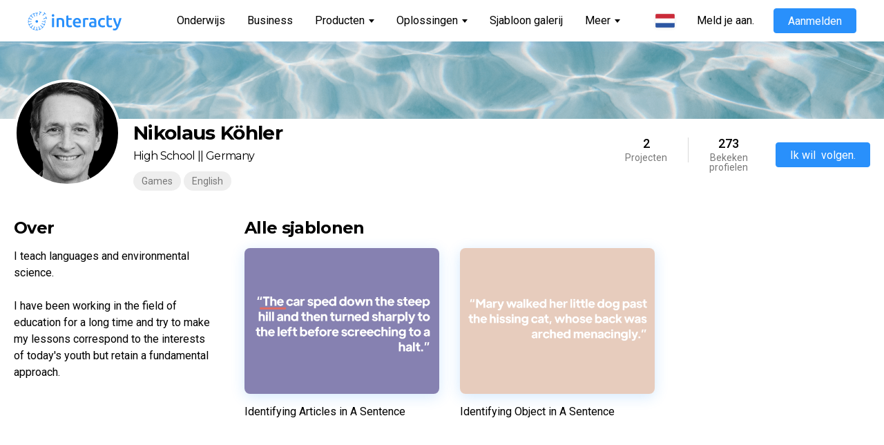

--- FILE ---
content_type: text/css
request_url: https://interacty.me/_next/static/css/943cfc17ec23bcc70d69.css
body_size: 4627
content:
.BaseItem_baseItem__25KQa{margin-bottom:10px;text-align:left}.BaseItem_baseItem__25KQa:last-child{margin-bottom:0}.BaseItem_label__2AztJ{color:#707070}.BaseItem_label__2AztJ,.BaseItem_value__1wLIa{font-family:Montserrat,sans-serif;font-size:16px;line-height:24px}.BaseItem_value__1wLIa{color:#000}.Info_info__3kdsa{margin-left:28px;max-width:100%;overflow:hidden}@media(max-width:1280px){.Info_info__3kdsa{display:none}}.Info_isPriceStyleInfo__vIYSR{display:none;margin-left:0;margin-top:20px}@media(max-width:1280px){.Info_isPriceStyleInfo__vIYSR{display:block}}.Checkbox_checkbox__3D8iC{display:-webkit-flex;display:-moz-box;display:flex;-webkit-align-items:flex-start;-moz-box-align:start;align-items:flex-start;cursor:pointer}.Checkbox_box__PRML9{background-color:#d7d7d7;border-radius:2px;width:14px;height:14px;display:-webkit-flex;display:-moz-box;display:flex;-webkit-align-items:center;-moz-box-align:center;align-items:center;-webkit-justify-content:center;-moz-box-pack:center;justify-content:center}.Checkbox_box__PRML9,.Checkbox_box__PRML9>svg{-webkit-transition-property:opacity;transition-property:opacity;-webkit-transition-duration:.2s;transition-duration:.2s;-webkit-transition-timing-function:ease-in-out;transition-timing-function:ease-in-out;-webkit-transition-delay:0s;transition-delay:0s}.Checkbox_box__PRML9>svg{opacity:0}.Checkbox_isCheckedBox__33pue{background-color:#2990fb}.Checkbox_isCheckedBox__33pue>svg{opacity:1}.Checkbox_label__1jlkr{margin-left:8px;font-size:14px;line-height:18px;color:#3c3c3c;margin-top:-2px}.Box_box__1ou16{display:-webkit-flex;display:-moz-box;display:flex;-webkit-justify-content:space-between;-moz-box-pack:justify;justify-content:space-between;margin-bottom:20px}.Box_box__1ou16:last-child{margin-bottom:0}.Box_leftSide__3Vs0T{width:100%}.Box_title__vJcpy{font-size:0;margin-bottom:8px}.Box_label__3JTFV{font-size:14px;line-height:18px;color:#3c3c3c;text-align:left}.Box_description__egOB9{font-family:Montserrat,sans-serif;font-size:12px;line-height:16px;color:#707070;text-align:left}.Box_price__3qRte{margin-left:8px;-webkit-flex-shrink:0;flex-shrink:0;font-family:Montserrat,sans-serif;font-size:16px;color:#000}.Price_price__4PWOl{width:280px;margin:44px 0 0 24px;-webkit-box-sizing:border-box;-moz-box-sizing:border-box;box-sizing:border-box;-webkit-flex-shrink:0;flex-shrink:0}@media(max-width:1280px){.Price_price__4PWOl{width:330px}}@media(max-width:967px){.Price_price__4PWOl{width:100%;margin-left:0}}@media(max-width:767px){.Price_price__4PWOl{margin-top:30px}}.Price_priceBox__3mJNR{background-color:#fff;-webkit-box-shadow:0 4px 20px rgba(41,144,251,.2);box-shadow:0 4px 20px rgba(41,144,251,.2);border-radius:12px;padding:28px 24px 24px}.Price_top__2821H{display:-webkit-flex;display:-moz-box;display:flex;-webkit-justify-content:space-between;-moz-box-pack:justify;justify-content:space-between;-webkit-align-items:flex-start;-moz-box-align:start;align-items:flex-start}.Price_isFreeTop__1Lp7K .Price_number__2EuNm{font-size:20px;line-height:normal}.Price_note__2HjpJ{font-family:Montserrat,sans-serif;font-size:12px;line-height:16px;color:#707070;text-align:left}.Price_number__2EuNm{padding-left:20px;font-family:Montserrat,sans-serif;font-weight:500;font-size:28px;line-height:28px;color:#000}.Price_list__3ymaH{margin-top:10px}.Price_isSeveralProductsList__vY8Ln{margin-top:40px}.Price_buttonBox__BVRK-{margin-top:20px}.Price_isSeveralProductsButtonBox__UGAUg{margin-top:36px}.Price_button__-IM3N{height:44px;font-family:Montserrat,sans-serif;font-size:16px}.Author_author__3NCtk{display:-webkit-flex;display:-moz-box;display:flex;-webkit-align-items:center;-moz-box-align:center;align-items:center;margin-top:12px;font-family:Roboto,sans-serif;font-size:14px;line-height:16px;color:#000;-webkit-transition-property:opacity;transition-property:opacity;-webkit-transition-duration:.2s;transition-duration:.2s;-webkit-transition-timing-function:ease-in-out;transition-timing-function:ease-in-out;-webkit-transition-delay:0s;transition-delay:0s}.Author_author__3NCtk:hover{opacity:.8}.Author_avatarBox__tFZWq{margin-right:8px}.Author_authorImg__3_r1b{width:28px;height:28px;border-radius:50%}.Author_authorInfo__1Xf9f{display:-webkit-flex;display:-moz-box;display:flex}.BaseView_imageWrapper__2M27t{width:100%}.BaseView_imageBox__2yQO9{position:relative;width:100%;padding-bottom:72.2%}.BaseView_image__3K5jF{min-height:unset!important;max-height:unset!important;height:auto!important;inset:unset!important}.BaseView_nav__3v6lk{display:-webkit-flex;display:-moz-box;display:flex;-webkit-flex-direction:column;-moz-box-orient:vertical;-moz-box-direction:normal;flex-direction:column;margin-right:16px}.BaseView_navItem__gLtXb{width:40px;height:40px;position:relative;border:1px solid #979797;border-radius:4px;overflow:hidden;margin-bottom:8px;cursor:pointer;-webkit-box-sizing:border-box;-moz-box-sizing:border-box;box-sizing:border-box;-webkit-transition-property:opacity;transition-property:opacity;-webkit-transition-duration:.2s;transition-duration:.2s;-webkit-transition-timing-function:ease-in-out;transition-timing-function:ease-in-out;-webkit-transition-delay:0s;transition-delay:0s}.BaseView_navItem__gLtXb:hover{opacity:.8}.BaseView_navItem__gLtXb:last-child{margin-bottom:0}.BaseView_isSelectedNavItem__2b8va{pointer-events:none}.BaseView_isSelectedNavItem__2b8va:before{content:"";position:absolute;z-index:1;top:0;left:0;width:100%;height:100%;border:2px solid #2990fb;-webkit-box-sizing:border-box;-moz-box-sizing:border-box;box-sizing:border-box;cursor:pointer}.Navigation_navigation__a8Dcw{position:absolute;display:-webkit-flex;display:-moz-box;display:flex;top:100%;left:50%;-webkit-transform:translateX(-50%);transform:translateX(-50%);padding-top:5px}.NavigationItem_navigationItem__2369X{height:8px;width:8px;background-color:#dadada;border-radius:50%;margin-right:8px;-webkit-transition-property:background-color;transition-property:background-color;-webkit-transition-duration:.2s;transition-duration:.2s;-webkit-transition-timing-function:ease-in-out;transition-timing-function:ease-in-out;-webkit-transition-delay:0s;transition-delay:0s}.NavigationItem_navigationItem__2369X:last-child{margin-right:0}.NavigationItem_navigationItem__2369X:hover:not(.NavigationItem_isActiveNavigationItem__3of6z){cursor:pointer;background-color:rgba(218,218,218,.75)}.NavigationItem_isActiveNavigationItem__3of6z{background-color:#2990fb;pointer-events:none}.Slide_slide__27t6P{-webkit-box-sizing:border-box;-moz-box-sizing:border-box;box-sizing:border-box;overflow:hidden;width:100%;-webkit-flex:0 0 100%;-moz-box-flex:0;flex:0 0 100%;position:relative}@media(max-width:767px){.Slide_slide__27t6P{padding:0}}.Slide_imageBox__3I5vw{width:100%;position:relative;padding-bottom:72.2%}.Slide_image__3yjE1{min-height:unset!important;max-height:unset!important;height:auto!important;inset:unset!important}.Carousel_mobileCarousel__-jFFj{width:100%;position:relative}.Carousel_list__3GOCL{display:-webkit-flex;display:-moz-box;display:flex;height:100%}@media(max-width:767px){.Carousel_isMultipleList__2tiiv{margin:0 -20px}}.Carousel_isDraggable__1Ck0E{cursor:-webkit-grab;cursor:-moz-grab;cursor:grab}.Carousel_isDragging__1zsWm{cursor:-webkit-grabbing;cursor:-moz-grabbing;cursor:grabbing}.Carousel_isSelected__3PQs2,.Carousel_mobileCarouselContent__Ddlcm{opacity:1}.Gallery_gallery__MgQoa{display:-webkit-flex;display:-moz-box;display:flex;width:100%;max-width:404px;-webkit-flex-shrink:0;flex-shrink:0}@media(max-width:767px){.Gallery_gallery__MgQoa{max-width:none;margin:0 -20px;width:auto}}.Gallery_isHasNavGallery__3IRWW{max-width:460px}@media(max-width:767px){.Gallery_isHasNavGallery__3IRWW{width:100%;margin:0;max-width:100%}}.Main_main__3wlx3{display:-webkit-flex;display:-moz-box;display:flex;width:100%;margin-top:26px;padding-right:56px;-webkit-box-sizing:border-box;-moz-box-sizing:border-box;box-sizing:border-box}@media(max-width:1280px){.Main_main__3wlx3{padding-right:0}}@media(max-width:1024px){.Main_main__3wlx3{-webkit-flex-direction:column;-moz-box-orient:vertical;-moz-box-direction:normal;flex-direction:column}}.Tabs_tabs__2QCWi{display:-webkit-flex;display:-moz-box;display:flex;margin-top:28px}@media(min-width:1281px){.Tabs_tabs__2QCWi{display:none}}.Tabs_tab__54or9{display:-webkit-flex;display:-moz-box;display:flex;-webkit-align-items:center;-moz-box-align:center;align-items:center;margin-right:32px;font-family:Montserrat,sans-serif;font-size:16px;line-height:20px;cursor:pointer;position:relative;padding-bottom:12px;-webkit-transition-property:opacity;transition-property:opacity;-webkit-transition-duration:.2s;transition-duration:.2s;-webkit-transition-timing-function:ease-in-out;transition-timing-function:ease-in-out;-webkit-transition-delay:0s;transition-delay:0s}.Tabs_tab__54or9:last-child{margin-right:0}.Tabs_tab__54or9:hover{opacity:.8}.Tabs_tab__54or9:after{content:"";position:absolute;bottom:0;left:0;width:100%;height:2px;background-color:transparent;-webkit-transition-property:background-color;transition-property:background-color;-webkit-transition-duration:.2s;transition-duration:.2s;-webkit-transition-timing-function:ease-in-out;transition-timing-function:ease-in-out;-webkit-transition-delay:0s;transition-delay:0s}.Tabs_isActiveTab__1fUvw{pointer-events:none}.Tabs_isActiveTab__1fUvw:after{background-color:#2990fb}.Tabs_icon__3HyLn{margin-right:10px}.Tabs_icon__3HyLn,.Title_title__2LrYL{display:-webkit-flex;display:-moz-box;display:flex}.Title_title__2LrYL{font-family:Montserrat,sans-serif;font-size:16px;line-height:20px;color:#000;margin-bottom:24px;-webkit-align-items:center;-moz-box-align:center;align-items:center}@media(max-width:1280px){.Title_title__2LrYL{display:none}}.Title_icon__3B03O{display:-webkit-flex;display:-moz-box;display:flex;margin-right:10px}.Description_description__2Yz9r{text-align:left;font-family:Montserrat,sans-serif;font-size:14px;line-height:24px;color:#3c3c3c}.Description_isSideStyleDescription__1WiF5{width:264px;margin-left:40px;-webkit-flex-shrink:0;flex-shrink:0}@media(max-width:1280px){.Description_isSideStyleDescription__1WiF5{display:none}}.RemixViewer_iframeWrapper__3Yudo{background-color:#f9fafd;position:relative;max-width:100%}.RemixViewer_isDesktop__2h1xD{background-color:transparent;height:auto;width:100%;-webkit-box-sizing:border-box;-moz-box-sizing:border-box;box-sizing:border-box}.RemixViewer_isDesktop__2h1xD .RemixViewer_iframeInner__2W5mO{top:0;left:0;height:100%;position:relative}.RemixViewer_isMobile__1SrVh{display:-webkit-flex;display:-moz-box;display:flex;-webkit-flex-direction:column;-moz-box-orient:vertical;-moz-box-direction:normal;flex-direction:column;margin-top:54px;border-color:#fff;border-style:solid;border-width:44px 8px;border-radius:20px;width:322px;height:570px;margin-bottom:20px;background-color:#fff}.RemixViewer_isMobile__1SrVh:before{top:-29px;width:14px;height:14px;border-radius:50%}.RemixViewer_isMobile__1SrVh:after,.RemixViewer_isMobile__1SrVh:before{content:"";position:absolute;left:50%;-webkit-transform:translateX(-50%);transform:translateX(-50%);background-color:#d8d8d8}.RemixViewer_isMobile__1SrVh:after{bottom:-24px;width:60px;height:8px;border-radius:12px}.RemixViewer_isMobile__1SrVh .RemixViewer_iframeInner__2W5mO{-webkit-box-sizing:border-box;-moz-box-sizing:border-box;box-sizing:border-box;border:1px solid #d8d8d8;-webkit-flex:auto;-moz-box-flex:1;flex:auto}.RemixViewer_iframeInner__2W5mO{overflow-x:hidden;overflow-y:auto;width:100%;-ms-overflow-style:none;scrollbar-width:none}.RemixViewer_iframeInner__2W5mO::-webkit-scrollbar{display:none}.RemixViewer_isBotIframeInner__20Ksm{height:600px}@media(max-width:1280px){.LiveDemo_liveDemo__8D-ED{margin:0 -20px}}.ContentTemplateDetails_templateDetails__2nfZ6{background-color:#fff;width:1104px;max-width:100%;margin:0 auto;-webkit-box-sizing:border-box;-moz-box-sizing:border-box;box-sizing:border-box;display:-webkit-flex;display:-moz-box;display:flex;-webkit-align-items:flex-start;-moz-box-align:start;align-items:flex-start;-webkit-justify-content:space-between;-moz-box-pack:justify;justify-content:space-between}@media(max-width:1280px){.ContentTemplateDetails_templateDetails__2nfZ6{-webkit-flex-direction:column;-moz-box-orient:vertical;-moz-box-direction:normal;flex-direction:column;-webkit-align-items:center;-moz-box-align:center;align-items:center;-webkit-justify-content:unset;-moz-box-pack:unset;justify-content:unset}}@media(max-width:767px){.ContentTemplateDetails_templateDetails__2nfZ6{-webkit-justify-content:flex-end;-moz-box-pack:end;justify-content:flex-end;padding:0 20px;margin-top:20px}}.ContentTemplateDetails_content__OqFOG{width:100%}.ContentTemplateDetails_main__1TnMk{display:-webkit-flex;display:-moz-box;display:flex;-webkit-justify-content:space-between;-moz-box-pack:justify;justify-content:space-between}@media(max-width:967px){.ContentTemplateDetails_main__1TnMk{-webkit-flex-direction:column;-moz-box-orient:vertical;-moz-box-direction:normal;flex-direction:column}}.ContentTemplateDetails_mainContent__6WXcm{width:100%}.ContentTemplateDetails_title__1y-57{font-family:Montserrat,sans-serif;font-weight:700;font-size:24px;line-height:32px;color:#000;width:640px;max-width:100%;text-align:left;-webkit-box-sizing:border-box;-moz-box-sizing:border-box;box-sizing:border-box}@media(max-width:1280px){.ContentTemplateDetails_title__1y-57{width:100%}}.ContentTemplateDetails_tabContent__4GPfe{margin-top:20px;display:-webkit-flex;display:-moz-box;display:flex;-webkit-justify-content:space-between;-moz-box-pack:justify;justify-content:space-between}.ContentTemplateDetails_tabContentBox__3zlcC{width:100%}.ContentPreviewModal_previewModal__CozOU{padding:40px 48px 60px;width:auto;background-color:#fff}@media(max-width:767px){.ContentPreviewModal_previewModal__CozOU{padding:40px 0}}@media(max-width:413px){.ContentPreviewModal_previewModal__CozOU{padding:20px 0}}.ContentPreviewModal_previewModalCloseIcon__1_XCK{position:absolute;top:20px;right:20px;width:22px;height:22px;cursor:pointer;-webkit-transition-property:opacity;transition-property:opacity;-webkit-transition-duration:.2s;transition-duration:.2s;-webkit-transition-timing-function:ease-in-out;transition-timing-function:ease-in-out;-webkit-transition-delay:0s;transition-delay:0s}.ContentPreviewModal_previewModalCloseIcon__1_XCK:hover{opacity:.8}@media(max-width:413px){.ContentPreviewModal_previewModalCloseIcon__1_XCK{width:18px;height:18px;top:12px;right:12px}}.HeadBanner_headBanner__3WfxG{width:100%;height:112px;position:relative}@media(max-width:782px){.HeadBanner_headBanner__3WfxG{height:80px}}.TopInfo_topInfo__3cEss{position:relative}.TopInfo_avatarBox__2xM8o,.TopInfo_topInfo__3cEss{display:-webkit-flex;display:-moz-box;display:flex}.TopInfo_avatarBox__2xM8o{-webkit-flex-shrink:0;flex-shrink:0;margin-top:-57px}@media(max-width:1024px){.TopInfo_avatarBox__2xM8o{margin-top:-25px;position:absolute}}.TopInfo_backButton__3DKLa{width:32px;height:32px;border-radius:50%;background-image:url(/_next/static/media/arrowBack.5f96a65b01e4e097a91fba8ad1ca1474.svg);background-repeat:no-repeat;background-position:50%;margin-right:20px;background-color:#fff;-webkit-box-shadow:0 4px 20px rgba(41,144,251,.24);box-shadow:0 4px 20px rgba(41,144,251,.24);cursor:pointer;-webkit-transition-property:opacity;transition-property:opacity;-webkit-transition-duration:.2s;transition-duration:.2s;-webkit-transition-timing-function:ease-in-out;transition-timing-function:ease-in-out;-webkit-transition-delay:0s;transition-delay:0s}.TopInfo_backButton__3DKLa:hover{opacity:.8}@media(max-width:1024px){.TopInfo_backButton__3DKLa{position:absolute;bottom:100%;margin-bottom:15px}}@media(max-width:782px){.TopInfo_backButton__3DKLa{margin-bottom:0}}.TopInfo_avatar___BrRZ{font-size:48px;width:155px;height:155px;border-radius:50%;border:4px solid #fff;-webkit-box-sizing:border-box;-moz-box-sizing:border-box;box-sizing:border-box;color:#fff;display:-webkit-flex;display:-moz-box;display:flex;-webkit-align-items:center;-moz-box-align:center;align-items:center;-webkit-justify-content:center;-moz-box-pack:center;justify-content:center;background-position:50%;background-size:cover;background-repeat:no-repeat}@media(max-width:1024px){.TopInfo_avatar___BrRZ{width:100px;height:100px;font-size:40px}}.TopInfo_info__Y9txg{width:100%;padding-left:18px;display:-webkit-flex;display:-moz-box;display:flex;-webkit-justify-content:space-between;-moz-box-pack:justify;justify-content:space-between;-webkit-align-items:center;-moz-box-align:center;align-items:center;overflow:hidden;-webkit-box-sizing:border-box;-moz-box-sizing:border-box;box-sizing:border-box}@media(max-width:1024px){.TopInfo_info__Y9txg{padding-left:0;-webkit-flex-direction:column;-moz-box-orient:vertical;-moz-box-direction:normal;flex-direction:column;-webkit-justify-content:flex-start;-moz-box-pack:start;justify-content:flex-start}}.TopInfo_texts__2KafL{width:100%;padding-right:40px;-webkit-box-sizing:border-box;-moz-box-sizing:border-box;box-sizing:border-box;overflow:hidden}@media(max-width:1024px){.TopInfo_texts__2KafL{padding-right:0;margin-bottom:20px}}.TopInfo_name__3LXZB{font-family:Montserrat,sans-serif;font-weight:700;font-size:28px;line-height:40px;letter-spacing:-.67px;color:#000;overflow:hidden;text-overflow:ellipsis;white-space:nowrap}@media(max-width:1024px){.TopInfo_name__3LXZB{min-height:75px;padding-left:120px;display:-webkit-flex;display:-moz-box;display:flex;-webkit-align-items:center;-moz-box-align:center;align-items:center;white-space:normal;font-size:24px;line-height:28px}}.TopInfo_title__3UECO{margin-top:4px;font-family:Montserrat,sans-serif;font-size:16px;line-height:20px;letter-spacing:-.67px;color:#000;overflow:hidden;text-overflow:ellipsis;white-space:nowrap}@media(max-width:1024px){.TopInfo_title__3UECO{white-space:normal;margin-top:10px}}.TopInfo_tagsList___4QeB{display:-webkit-flex;display:-moz-box;display:flex;-webkit-flex-wrap:wrap;flex-wrap:wrap;margin:12px -4px -4px 0}.TopInfo_tag__HjxHO{margin:0 4px 4px 0;height:28px;padding:0 12px;background-color:#eee;border-radius:40px;font-size:14px;color:#787878}.TopInfo_actions__3zzDM,.TopInfo_tag__HjxHO{display:-webkit-flex;display:-moz-box;display:flex;-webkit-align-items:center;-moz-box-align:center;align-items:center}.TopInfo_actions__3zzDM{-webkit-flex-shrink:0;flex-shrink:0}@media(max-width:1024px){.TopInfo_actions__3zzDM{width:100%;-webkit-flex-direction:column;-moz-box-orient:vertical;-moz-box-direction:normal;flex-direction:column}}.TopInfo_button__3RTTX{margin-left:40px;font-size:16px;background-position:50%;background-repeat:no-repeat;background-size:16px}@media(max-width:1024px){.TopInfo_button__3RTTX{margin-left:0;margin-top:15px;width:100%}}.TopInfo_countList__19BoO{-webkit-align-items:flex-start;-moz-box-align:start;align-items:flex-start}.TopInfo_count__S4YRa,.TopInfo_countList__19BoO{display:-webkit-flex;display:-moz-box;display:flex}.TopInfo_count__S4YRa{font-size:14px;line-height:14px;color:#787878;padding-right:30px;margin-right:30px;-webkit-align-items:center;-moz-box-align:center;align-items:center;-webkit-justify-content:center;-moz-box-pack:center;justify-content:center;-webkit-flex-direction:column;-moz-box-orient:vertical;-moz-box-direction:normal;flex-direction:column;border-right:1px solid #d8d8d8;text-align:center}.TopInfo_count__S4YRa:last-child{margin-right:0;border-right:0;padding-right:0}@media(max-width:767px){.TopInfo_count__S4YRa{padding-right:20px;margin-right:20px}}.TopInfo_number__1zqC6{font-weight:500;font-size:18px;line-height:18px;margin-bottom:4px;color:#000}.Main_main__3Mjg0{margin-top:40px;display:-webkit-flex;display:-moz-box;display:flex;-webkit-align-items:flex-start;-moz-box-align:start;align-items:flex-start}@media(max-width:1024px){.Main_main__3Mjg0{-webkit-flex-direction:column;-moz-box-orient:vertical;-moz-box-direction:normal;flex-direction:column;margin-top:20px}}.Main_description__2n6gK{width:294px;-webkit-flex-shrink:0;flex-shrink:0;margin-right:40px}@media(max-width:1024px){.Main_description__2n6gK{margin-right:0;margin-bottom:30px;width:100%}}.Main_descriptionTitle__1hvoZ{font-family:Montserrat,sans-serif;font-weight:700;font-size:24px;line-height:28px;letter-spacing:-.67px;color:#000;margin-bottom:15px}.Main_descriptionText__1j6qE{font-size:16px;line-height:24px;color:#000}.Main_playground__3rbpA{width:100%}.Loader_loader__Ob_cG{display:-webkit-flex;display:-moz-box;display:flex;-webkit-align-items:center;-moz-box-align:center;align-items:center;-webkit-justify-content:center;-moz-box-pack:center;justify-content:center}.LoadMoreChecker_loadMoreLoader__3R6mk{position:absolute;top:100%;left:50%;-webkit-transform:translateX(-50%);transform:translateX(-50%);padding-top:15px}.LoadMoreChecker_loadMoreChecker__N3wYu{position:absolute;bottom:200px;left:0;right:0;opacity:0;visibility:hidden;width:100%;height:1px}@-webkit-keyframes Card_placeHolderShimmer__2BD7-{0%{background-position:-468px 0}to{background-position:468px 0}}@keyframes Card_placeHolderShimmer__2BD7-{0%{background-position:-468px 0}to{background-position:468px 0}}.Card_animatedLoading__SedP3,.Card_isFakeMain__6y6-j,.Card_isFakeName__3ETAH{-webkit-animation-duration:1.25s;animation-duration:1.25s;-webkit-animation-fill-mode:forwards;animation-fill-mode:forwards;-webkit-animation-iteration-count:infinite;animation-iteration-count:infinite;-webkit-animation-name:Card_placeHolderShimmer__2BD7-;animation-name:Card_placeHolderShimmer__2BD7-;-webkit-animation-timing-function:linear;animation-timing-function:linear;background:#f6f6f6;background:-webkit-gradient(linear,left top,right top,color-stop(8%,#f6f6f6),color-stop(18%,#f0f0f0),color-stop(33%,#f6f6f6));background:-webkit-linear-gradient(left,#f6f6f6 8%,#f0f0f0 18%,#f6f6f6 33%);background:linear-gradient(90deg,#f6f6f6 8%,#f0f0f0 18%,#f6f6f6 33%);background-size:800px 104px;position:relative}.Card_card__1xckt{width:100%}.Card_main__QyZ4y{width:100%;height:0;padding-bottom:75%;position:relative;background-color:#fff;-webkit-box-shadow:0 4px 20px rgba(41,144,251,.2);box-shadow:0 4px 20px rgba(41,144,251,.2);border-radius:8px;overflow:hidden;-moz-user-select:none;-webkit-user-select:none;-ms-user-select:none;user-select:none}.Card_isFakeMain__6y6-j{background-color:unset}.Card_icons__3_sn-{position:absolute;z-index:15;top:12px;right:12px}.Card_icon__12cjv,.Card_icons__3_sn-{display:-webkit-flex;display:-moz-box;display:flex}.Card_icon__12cjv{cursor:help;width:34px;height:34px;background-color:#f3f7fa;border-radius:50%;-webkit-box-shadow:0 4px 20px rgba(41,144,251,.2);box-shadow:0 4px 20px rgba(41,144,251,.2);-webkit-align-items:center;-moz-box-align:center;align-items:center;-webkit-justify-content:center;-moz-box-pack:center;justify-content:center;margin-right:10px}.Card_icon__12cjv:last-child{margin-right:0}.Card_imageContainer__a6zsO{z-index:5}.Card_actionsContainer__1xJ1Q,.Card_imageContainer__a6zsO{position:absolute;top:0;left:0;bottom:0;right:0;width:100%;height:100%}.Card_actionsContainer__1xJ1Q{z-index:10}.Card_actionsContainer__1xJ1Q:hover .Card_actionsContainerOverlay__1G4SB{opacity:1}.Card_actionsContainer__1xJ1Q:hover .Card_actionsList__1Z72N{-webkit-transform:translateY(0);transform:translateY(0)}.Card_actionsContainerOverlay__1G4SB{top:0;height:100%;opacity:0;background-color:rgba(0,0,0,.1);backdrop-filter:blur(12px);-webkit-transition-property:opacity;transition-property:opacity;-webkit-transition-timing-function:ease-in-out;transition-timing-function:ease-in-out;-webkit-transition-delay:0s;transition-delay:0s}.Card_actionsContainerOverlay__1G4SB,.Card_actionsList__1Z72N{position:absolute;left:0;bottom:0;right:0;width:100%;-webkit-transition-duration:.4s;transition-duration:.4s}.Card_actionsList__1Z72N{-webkit-transform:translateY(100%);transform:translateY(100%);background-color:#fff;padding:20px 24px;-webkit-box-sizing:border-box;-moz-box-sizing:border-box;box-sizing:border-box;-webkit-transition-property:-webkit-transform;transition-property:-webkit-transform;transition-property:transform;transition-property:transform,-webkit-transform;-webkit-transition-timing-function:ease-in-out;transition-timing-function:ease-in-out;-webkit-transition-delay:0s;transition-delay:0s}.Card_actionItemGroup__1vKNy{display:-webkit-flex;display:-moz-box;display:flex;width:100%}.Card_actionItem__20icm{width:100%;margin-bottom:12px}.Card_actionItem__20icm:last-child{margin-bottom:0}.Card_actionItemIconOnly__39pRR{width:auto;margin-right:12px;-webkit-flex-shrink:0;flex-shrink:0}.Card_actionItemIconOnly__39pRR .Card_actionItemButtonIcon__2eG9q{margin:0}.Card_actionItemButtonIcon__2eG9q{display:-webkit-flex;display:-moz-box;display:flex;-webkit-align-items:center;-moz-box-align:center;align-items:center;margin-right:8px}.Card_name__1f4gg{margin-top:16px;font-size:16px;color:#000;width:100%;white-space:nowrap;overflow:hidden;text-overflow:ellipsis;line-height:normal}.Card_isFakeName__3ETAH{color:transparent;width:60%;border-radius:8px}.Card_author__1oqFP{display:-webkit-flex;display:-moz-box;display:flex;cursor:pointer;-webkit-transition-property:opacity;transition-property:opacity;-webkit-transition-duration:.2s;transition-duration:.2s;-webkit-transition-timing-function:ease-in-out;transition-timing-function:ease-in-out;-webkit-transition-delay:0s;transition-delay:0s}.Card_author__1oqFP:hover{opacity:.8}.Card_avatarBox__3Kg2S{-webkit-flex-shrink:0;flex-shrink:0;margin-right:8px;font-size:0;padding-top:2px}.Card_authorImg__21Ewg{width:32px;height:32px;border-radius:50%;margin-right:8px}.Card_authorInfo__3D1xC{opacity:1}.Card_authorName__e2J-X{display:-webkit-flex;display:-moz-box;display:flex;font-size:12px;line-height:normal;color:#979797;margin-top:4px}.NotFoundContent_notFoundContent__1693k{overflow:hidden}.NotFoundContent_box__TbsEb{width:100%;height:210px;background-color:rgba(179,215,252,.8);border-radius:8px;background-image:url(/_next/static/media/image.36a3f07d1460841127ff66b9b51e1058.png);background-position:50%;background-repeat:no-repeat}.NotFoundContent_text__1vgjO{margin-top:28px;font-size:18px;line-height:28px;text-align:center;color:#3c3c3c}.PublicContent_publicContent__3Y65R{width:100%;position:relative}.PublicContent_widthChecker__8-JuY{width:100%;height:0;overflow:hidden}.PublicContent_title__10XYY{font-family:Montserrat,sans-serif;font-weight:700;font-size:24px;line-height:28px;letter-spacing:-.67px;color:#000;margin-bottom:15px}.PublicContent_publicContentList__PJn8R{display:-webkit-flex;display:-moz-box;display:flex;-webkit-flex-wrap:wrap;flex-wrap:wrap}@media(max-width:414px){.PublicContent_publicContentItem__DrI7b{margin-bottom:10px}.PublicContent_publicContentItem__DrI7b:last-child{margin-bottom:0}}._authorId__author__1W3n_{padding-bottom:244px}@media(max-width:1024px){._authorId__author__1W3n_{padding-bottom:100px}}._authorId__content__31F55{max-width:1320px;width:100%;margin:0 auto;padding:0 20px;-webkit-box-sizing:border-box;-moz-box-sizing:border-box;box-sizing:border-box}

--- FILE ---
content_type: text/css
request_url: https://interacty.me/_next/static/css/901d473704b98c80c16c.css
body_size: 1904
content:
.MainBanner_mainBanner__1hRof{min-height:500px;width:100%;overflow:hidden}.MainBanner_container__dRVzP,.MainBanner_mainBanner__1hRof{-webkit-box-sizing:border-box;-moz-box-sizing:border-box;box-sizing:border-box}.MainBanner_container__dRVzP{width:1320px;max-width:100%;padding:0 20px;margin:0 auto;display:-webkit-flex;display:-moz-box;display:flex;-webkit-justify-content:space-between;-moz-box-pack:justify;justify-content:space-between;-webkit-align-items:flex-end;-moz-box-align:end;align-items:flex-end}@media(max-width:1279px){.MainBanner_container__dRVzP{-webkit-flex-direction:column;-moz-box-orient:vertical;-moz-box-direction:normal;flex-direction:column;-webkit-align-items:center;-moz-box-align:center;align-items:center;background-color:var(--backgroundColor)}}.MainBanner_leftSide__17UQk{position:relative;padding-right:40px}@media(max-width:1279px){.MainBanner_leftSide__17UQk{padding-right:0}}.MainBanner_logo__1aQ0D{width:182px;height:178px;border:1px solid rgba(96,101,117,.4);border-radius:20px;display:-webkit-flex;display:-moz-box;display:flex;-webkit-align-items:center;-moz-box-align:center;align-items:center;-webkit-justify-content:center;-moz-box-pack:center;justify-content:center;position:relative;overflow:hidden}@media(max-width:1279px){.MainBanner_logo__1aQ0D{margin:0 auto}}.MainBanner_mainText__2HJzA{margin-top:28px;font-family:Montserrat,sans-serif;font-weight:600;font-size:40px;line-height:49px;color:#fff;position:relative}.MainBanner_mainTextRow__1HjDc{display:-webkit-flex;display:-moz-box;display:flex;-webkit-align-items:center;-moz-box-align:center;align-items:center}.MainBanner_mainTextFor__2xOmh{border:1px solid #fff;border-radius:4px;padding:0 15px;font-size:16px;display:inline-block;line-height:30px;margin-right:12px;color:inherit;text-transform:uppercase}.MainBanner_disclaimer__3BkY3{font-family:Roboto,sans-serif;max-width:520px;margin-top:30px;font-size:14px;line-height:20px;color:#61616d}@media(max-width:1279px){.MainBanner_disclaimer__3BkY3{display:none}}.MainBanner_mainImage__1iyTR{-webkit-flex-shrink:0;flex-shrink:0;position:relative;max-width:100%;width:624px}@media(max-width:1279px){.MainBanner_mainImage__1iyTR{margin-bottom:-30px}}.MainBanner_group__2Pb5a{padding:80px 0 26px;position:relative}@media(max-width:1279px){.MainBanner_group__2Pb5a{padding-top:60px}}.MainBanner_backgroundLayer__2b9ts{position:absolute;z-index:0;top:0;left:-10000px;right:-10000px;bottom:0}@media(max-width:1279px){.MainBanner_backgroundLayer__2b9ts{display:none}}.MainBanner_mobileDisclaimer__3WLTa{display:none;font-family:Roboto,sans-serif;max-width:640px;padding:0 20px;margin:50px auto;text-align:center;font-size:14px;line-height:20px;color:#61616d;-webkit-box-sizing:border-box;-moz-box-sizing:border-box;box-sizing:border-box}@media(max-width:1279px){.MainBanner_mobileDisclaimer__3WLTa{display:block}}.Matching_matching__oDFUA{position:relative}.Matching_rows__Ykkpl{width:276px}.Matching_row__l30lT{display:-webkit-flex;display:-moz-box;display:flex;-webkit-justify-content:space-between;-moz-box-pack:justify;justify-content:space-between;margin-bottom:12px}.Matching_row__l30lT:last-child{margin-bottom:0}.Matching_box__2X5Gd{width:80px;height:80px;border-radius:12px;display:-webkit-flex;display:-moz-box;display:flex;-webkit-align-items:center;-moz-box-align:center;align-items:center;-webkit-justify-content:center;-moz-box-pack:center;justify-content:center;background-size:cover;background-repeat:no-repeat;background-position:50%;-webkit-flex-shrink:0;flex-shrink:0;text-align:center;font-family:Montserrat,sans-serif;font-weight:600;font-size:14px;padding:5px;-webkit-box-sizing:border-box;-moz-box-sizing:border-box;box-sizing:border-box}.Matching_box__2X5Gd:nth-child(2){margin-left:12px}.Matching_group__3hLDg{display:-webkit-flex;display:-moz-box;display:flex}.Trivia_trivia__3CoR7{position:relative}.Trivia_startButton__1RDsw{margin-top:16px;display:-webkit-flex;display:-moz-box;display:flex;-webkit-justify-content:center;-moz-box-pack:center;justify-content:center}.Trivia_button__1YXQv{border-radius:100px;padding:0 30px;font-family:Montserrat,sans-serif;font-weight:600}.Card_card__3nMM4{overflow:hidden;border-radius:16px;background-color:#fff;backdrop-filter:blur(0);-webkit-filter:drop-shadow(0 4px 12px rgba(48,50,86,.12));filter:drop-shadow(0 4px 12px rgba(48,50,86,.12))}.Card_isClickableCard__2zTOJ{cursor:pointer;-webkit-transition-property:all;transition-property:all;-webkit-transition-duration:.2s;transition-duration:.2s;-webkit-transition-timing-function:ease-in-out;transition-timing-function:ease-in-out;-webkit-transition-delay:0s;transition-delay:0s}.Card_isClickableCard__2zTOJ:hover{-webkit-transform:translate3d(0,-6px,0);transform:translate3d(0,-6px,0);-webkit-filter:drop-shadow(0 4px 12px rgba(48,50,86,.24));filter:drop-shadow(0 4px 12px rgba(48,50,86,.24))}.Card_info__2yZ9m{background-color:#fff;padding:20px 28px 24px}.Card_infoTitle__18H-4{font-family:Roboto,sans-serif;font-weight:600;font-size:16px;line-height:19px;color:#000}.Card_infoDescription__3Ao54{margin-top:8px;font-family:Roboto,sans-serif;line-height:17px;color:#000}.Card_logo__2dUVT{margin:30px auto 0;width:80px;height:80px;position:relative;display:-webkit-flex;display:-moz-box;display:flex;-webkit-align-items:center;-moz-box-align:center;align-items:center;-webkit-justify-content:center;-moz-box-pack:center;justify-content:center}.Card_title__2tJOm{font-size:26px;line-height:30px;margin-bottom:14px}.Card_subTitle__2kQMH,.Card_title__2tJOm{font-family:Montserrat,sans-serif;font-weight:600;text-align:center;color:#fff;padding:0 15px}.Card_subTitle__2kQMH{font-size:18px;line-height:22px}.Card_image___INkU{position:relative;margin:20px 10px}.Card_image___INkU>svg{max-width:100%;height:auto}.Board_board__yFEHI{position:relative;margin-top:40px}.Board_container__PigA3{width:1320px;max-width:100%;padding:0 20px;margin:0 auto;-webkit-box-sizing:border-box;-moz-box-sizing:border-box;box-sizing:border-box}.Board_head__3px6l{font-family:Montserrat,sans-serif;font-weight:600;font-size:32px;line-height:39px;color:#000;margin-bottom:30px}.Board_list__2DRJk{position:relative}.Promo_promo__3ZQpb{position:relative;margin-top:40px}@media(max-width:1279px){.Promo_promo__3ZQpb{margin-top:80px}}.Promo_container__2RaQs{margin:0 auto;display:-webkit-flex;display:-moz-box;display:flex;-webkit-align-items:center;-moz-box-align:center;align-items:center;-webkit-justify-content:center;-moz-box-pack:center;justify-content:center}@media(max-width:1279px){.Promo_container__2RaQs{-webkit-flex-direction:column;-moz-box-orient:vertical;-moz-box-direction:normal;flex-direction:column}}.Promo_leftSide__The5L{-webkit-flex-shrink:0;flex-shrink:0;width:50%;padding:0 40px 0 20px;-webkit-box-sizing:border-box;-moz-box-sizing:border-box;box-sizing:border-box}@media(max-width:1279px){.Promo_leftSide__The5L{width:630px;max-width:100%;padding:0 20px}}.Promo_texts__Aqc9B{margin:0 0 0 auto;max-width:600px}@media(max-width:1279px){.Promo_texts__Aqc9B{margin:0}}.Promo_title__OX5TT{font-family:Montserrat,sans-serif;font-weight:600;font-size:32px;line-height:39px;color:#000}.Promo_text__2cwV-{font-family:Roboto,sans-serif;margin-top:20px;font-size:16px;line-height:28px;color:#535353}.Promo_rightSide__3hkG9{position:relative;width:50%}@media(max-width:1279px){.Promo_rightSide__3hkG9{width:90%;margin:0 0 0 auto;display:-webkit-flex;display:-moz-box;display:flex;-webkit-justify-content:flex-end;-moz-box-pack:end;justify-content:flex-end}}.Promo_image__UGXs3{width:100%}@media(max-width:1279px){.Promo_image__UGXs3{width:unset}}.Promo_stars__2pRp4{position:absolute;top:20px;left:-90px;-webkit-transform:rotate(17deg);transform:rotate(17deg)}.CardDetail_cardDetail__qJkES{padding:40px 48px 60px;width:auto;background-color:#fff}@media(max-width:767px){.CardDetail_cardDetail__qJkES{padding:40px 0}}@media(max-width:413px){.CardDetail_cardDetail__qJkES{padding:20px 0}}.CardDetail_modalContent__1JSh2{width:1280px;padding:60px 160px 120px 120px}@media(max-width:1279px){.CardDetail_modalContent__1JSh2{padding:60px 40px}}@media(max-width:760px){.CardDetail_modalContent__1JSh2{padding:60px 20px}}.CardDetail_wrapper__2z6u_{display:-webkit-flex;display:-moz-box;display:flex;-webkit-align-items:flex-start;-moz-box-align:start;align-items:flex-start}@media(max-width:1279px){.CardDetail_wrapper__2z6u_{width:100%;-webkit-flex-direction:column;-moz-box-orient:vertical;-moz-box-direction:normal;flex-direction:column}}.CardDetail_preview__1_PB_{-webkit-flex-shrink:0;flex-shrink:0;margin-right:80px;width:380px}@media(max-width:1279px){.CardDetail_preview__1_PB_{width:100%;max-width:380px;margin:0 auto 30px}}.CardDetail_content__1QIrT{text-align:left}.CardDetail_type__315qI{font-family:Montserrat,sans-serif;font-weight:500;font-size:20px;line-height:24px;color:#535353;margin-bottom:32px}.CardDetail_title__34Id-{font-family:Montserrat,sans-serif;font-weight:600;font-size:32px;line-height:39px;color:#000}.CardDetail_buttons__27Hiw{margin-top:32px;display:-webkit-flex;display:-moz-box;display:flex}.CardDetail_button__12rf_{height:44px;margin-right:16px}.CardDetail_button__12rf_>svg{padding-right:10px}.CardDetail_button__12rf_:last-child{margin-right:0}.CardDetail_text__M6aAx{margin-top:32px}.CardDetail_textTitle__1oMzw{font-family:Montserrat,sans-serif;font-weight:600;font-size:28px;line-height:34px;color:#000;margin-bottom:32px}.CardDetail_textContent__2CJKP{font-family:Roboto,sans-serif;font-size:16px;line-height:28px;color:#535353}._idea__solutions__oHi5z{background-color:#f2f6f9}

--- FILE ---
content_type: text/css
request_url: https://interacty.me/_next/static/css/03fa8fb8923554529121.css
body_size: 5192
content:
.Title_title__1O6pu{font-family:Montserrat,sans-serif;font-weight:700;font-size:40px;line-height:40px;text-align:center;color:#000;letter-spacing:-.66px;margin-bottom:28px}@media(max-width:1024px){.Title_title__1O6pu{font-size:28px;line-height:32px;margin-bottom:24px}}.PriceBox_priceBox__wwEiC{-webkit-flex-shrink:0;flex-shrink:0;position:relative;display:-webkit-flex;display:-moz-box;display:flex;-webkit-flex-direction:column;-moz-box-orient:vertical;-moz-box-direction:normal;flex-direction:column;-webkit-align-items:center;-moz-box-align:center;align-items:center}.PriceBox_isLeftAlignPriceBox__34vIx{-webkit-align-items:flex-start;-moz-box-align:start;align-items:flex-start}.PriceBox_isCompactPriceBox__2jj40 .PriceBox_name__1_CHQ{font-size:20px;line-height:normal}.PriceBox_isCompactPriceBox__2jj40 .PriceBox_value__2C06I{font-size:40px;line-height:46px}.PriceBox_isCompactPriceBox__2jj40 .PriceBox_isLargeValue__3S2GQ{font-size:28px;line-height:36px}.PriceBox_isCompactPriceBox__2jj40 .PriceBox_inflatedPrice__2c5Di{font-size:12px}.PriceBox_isCompactPriceBox__2jj40 .PriceBox_note__1hXzQ{font-size:14px;line-height:16px}.PriceBox_isCompactPriceBox__2jj40 .PriceBox_cyclePeriod__1PVkw{display:block;padding-top:2px}.PriceBox_name__1_CHQ{font-family:Montserrat,sans-serif;font-weight:700;font-size:28px;line-height:32px;text-transform:uppercase;color:#2990fb;margin-bottom:16px}.PriceBox_price__3YjQC{display:-webkit-flex;display:-moz-box;display:flex;-webkit-justify-content:center;-moz-box-pack:center;justify-content:center;-webkit-align-items:flex-end;-moz-box-align:end;align-items:flex-end;color:#000;position:relative}.PriceBox_isSalePrice__1BAms{color:#ff5656}.PriceBox_inflatedPrice__2c5Di{position:absolute;left:50%;-webkit-transform:translateX(-50%);transform:translateX(-50%);bottom:100%;font-family:Roboto,sans-serif;font-size:12px;margin-bottom:-2px;display:-webkit-flex;display:-moz-box;display:flex;-webkit-align-items:center;-moz-box-align:center;align-items:center}.PriceBox_inflatedPriceValue__2rPXc{-moz-text-decoration-line:line-through;text-decoration-line:line-through;color:#979797;white-space:nowrap}.PriceBox_inflatedPricePercentage__9rMnR{color:#ff5656;padding-left:5px;text-decoration:none}.PriceBox_currency__mUJgF{font-family:Montserrat,Roboto,sans-serif;font-weight:500;font-size:25px;line-height:36px;margin-right:4px}.PriceBox_value__2C06I{font-family:Montserrat,sans-serif;font-weight:700;font-size:60px;line-height:60px;position:relative}.PriceBox_isLargeValue__3S2GQ{font-size:48px;line-height:48px}.PriceBox_note__1hXzQ{margin-top:8px;font-family:Montserrat,sans-serif;font-size:18px;line-height:20px;text-align:center}.PriceBox_isAddPaddingNote__yFkOg{padding-bottom:18px}.PriceBox_cyclePeriod__1PVkw{color:#2990fb}.CurrentPlan_currentPlan__1E1Aa{background-color:#f3f7fa;border-radius:4px;padding:0 16px;height:44px;display:-webkit-flex;display:-moz-box;display:flex;-webkit-justify-content:center;-moz-box-pack:center;justify-content:center;-webkit-align-items:center;-moz-box-align:center;align-items:center;cursor:default}.CurrentPlan_currentPlanIcon__C0MRk{-webkit-flex-shrink:0;flex-shrink:0}.CurrentPlan_currentPlanText__13oM7{margin-left:4px;color:#2990fb;font-family:Montserrat,sans-serif;font-size:14px;line-height:18px}.WrongCategoryModal_wrongCategoryModal__3OvtV{padding:55px 80px 60px;width:640px;background-color:#fff;-webkit-justify-content:center;-moz-box-pack:center;justify-content:center;display:block}@media(max-width:767px){.WrongCategoryModal_wrongCategoryModal__3OvtV{padding:50px 40px 60px}}@media(max-width:413px){.WrongCategoryModal_wrongCategoryModal__3OvtV{padding:40px 20px 50px}}.WrongCategoryModal_imageContainer__3b9UF{text-align:center}.WrongCategoryModal_title__3h0QI{margin-top:26px;font-family:Montserrat,sans-serif;font-weight:700;font-size:28px;line-height:28px;text-align:center;letter-spacing:-1px;color:#000}.WrongCategoryModal_description__3AJfP{margin-top:20px;font-size:16px;line-height:24px;text-align:center;color:#555}.WrongCategoryModal_buttons__3E4nP{margin-top:22px;display:-webkit-flex;display:-moz-box;display:flex;-webkit-justify-content:center;-moz-box-pack:center;justify-content:center}.WrongCategoryModal_button__2oRWI{font-size:16px}.WrongCategoryModal_note__NsI32{margin-top:24px;font-size:14px;line-height:20px;text-align:center;color:#555}.WrongCategoryModal_noteLink__3a6Uv{color:#2990fb}.ChooseBlock_chooseBlock__7rNXA{display:-webkit-flex;display:-moz-box;display:flex;-webkit-align-items:center;-moz-box-align:center;align-items:center;-webkit-justify-content:center;-moz-box-pack:center;justify-content:center;-webkit-flex-direction:column;-moz-box-orient:vertical;-moz-box-direction:normal;flex-direction:column;padding:20px 10px 24px;-webkit-box-sizing:border-box;-moz-box-sizing:border-box;box-sizing:border-box;width:50%;margin:0 3px;background:#fff;border:1px solid #e0e0e0;-webkit-box-shadow:0 4px 4px rgba(0,0,0,.12);box-shadow:0 4px 4px rgba(0,0,0,.12);border-radius:4px;cursor:pointer;-webkit-transition-property:opacity,border-color,outline-color;transition-property:opacity,border-color,outline-color;-webkit-transition-duration:.2s;transition-duration:.2s;-webkit-transition-timing-function:ease-in-out;transition-timing-function:ease-in-out;outline:1px solid transparent;outline-offset:-2px;-webkit-user-select:none;-moz-user-select:none;-ms-user-select:none;user-select:none}.ChooseBlock_chooseBlock__7rNXA:hover{opacity:.8}@media(max-width:767px){.ChooseBlock_chooseBlock__7rNXA{margin:0;width:100%}.ChooseBlock_chooseBlock__7rNXA:nth-child(2){margin-top:6px}}.ChooseBlock_isSelectedChooseBlock__2biFg{pointer-events:none;border-color:#2990fb;outline-color:#2990fb}.ChooseBlock_title__6Pxrx{margin-top:8px;font-size:16px;line-height:20px;color:#3c3c3c}.ChooseBlock_description__3tyht{margin-top:4px;font-size:12px;line-height:16px;color:#787878}.RussianNote_russianNote__2eLpc{position:relative}.RussianNote_title__LgsG9{font-family:Montserrat,sans-serif;font-weight:700;font-size:28px;line-height:28px;text-align:center;letter-spacing:-1px;color:#000}@media(max-width:767px){.RussianNote_title__LgsG9{font-size:24px;line-height:24px}}.RussianNote_text__3f_i7{margin-top:32px;font-size:16px;line-height:24px;text-align:center;color:#3c3c3c;padding:0 20px}@media(max-width:767px){.RussianNote_text__3f_i7{margin-top:24px;padding:0;font-size:14px;line-height:20px}}.RussianNote_text__3f_i7 a{color:#2990fb;-webkit-transition-property:opacity;transition-property:opacity;-webkit-transition-duration:.2s;transition-duration:.2s;-webkit-transition-timing-function:ease-in-out;transition-timing-function:ease-in-out;-webkit-transition-delay:0s;transition-delay:0s}.RussianNote_text__3f_i7 a:hover{opacity:.8}.RussianNote_buttonBox__1XEP4{margin-top:30px;display:-webkit-flex;display:-moz-box;display:flex;-webkit-flex-direction:column;-moz-box-orient:vertical;-moz-box-direction:normal;flex-direction:column;-webkit-align-items:center;-moz-box-align:center;align-items:center}.RussianNote_button__220Vh{font-size:16px;height:auto;padding:6px 16px;margin-bottom:16px}.RussianNote_button__220Vh:last-child{margin-bottom:0}.RussianNote_buttonIconBox__i6-Wt{margin-left:10px;padding-top:2px;-webkit-flex-shrink:0;flex-shrink:0}.ChooseCheckoutModal_content__2fw-y{display:-webkit-flex;display:-moz-box;display:flex;-webkit-flex-direction:column;-moz-box-orient:vertical;-moz-box-direction:normal;flex-direction:column;padding:48px 40px 40px;width:560px}@media(max-width:767px){.ChooseCheckoutModal_content__2fw-y{padding:34px 20px 30px}}.ChooseCheckoutModal_title__330XH{font-family:Montserrat,sans-serif;font-weight:700;font-size:28px;line-height:28px;text-align:center;letter-spacing:-1px;color:#000}@media(max-width:767px){.ChooseCheckoutModal_title__330XH{font-size:24px;line-height:24px}}.ChooseCheckoutModal_text__br5DE{margin-top:32px;font-size:16px;line-height:24px;text-align:center;color:#3c3c3c;padding:0 20px}@media(max-width:767px){.ChooseCheckoutModal_text__br5DE{margin-top:24px;padding:0;font-size:14px;line-height:20px}}.ChooseCheckoutModal_chooseBlocks__3b5kg{display:-webkit-flex;display:-moz-box;display:flex;margin:36px -3px 0}@media(max-width:767px){.ChooseCheckoutModal_chooseBlocks__3b5kg{margin:24px 0 0;-webkit-flex-direction:column;-moz-box-orient:vertical;-moz-box-direction:normal;flex-direction:column}}.ChooseCheckoutModal_buttonBox__1YGfi{margin-top:30px;display:-webkit-flex;display:-moz-box;display:flex;-webkit-justify-content:center;-moz-box-pack:center;justify-content:center}.ChooseCheckoutModal_button__8mvRF{font-size:16px}.ChooseCheckoutModal_buttonIconBox__1gydx{margin-left:10px;padding-top:2px;-webkit-flex-shrink:0;flex-shrink:0}.ChooseCheckoutModal_paymentDetails__3WZDy{margin-top:28px}.ChooseCheckoutModal_paymentDetailsTitle__1bfAf{font-size:16px;line-height:20px;text-align:center;color:#3c3c3c}.ChooseCheckoutModal_paymentDetailsInputs__28STw{margin-top:16px}.DifferentCurrencyModal_wrongCategoryModal__3-kvO{padding:55px 80px 60px;width:640px;background-color:#fff;-webkit-justify-content:center;-moz-box-pack:center;justify-content:center;display:block}@media(max-width:767px){.DifferentCurrencyModal_wrongCategoryModal__3-kvO{padding:50px 40px 60px}}@media(max-width:413px){.DifferentCurrencyModal_wrongCategoryModal__3-kvO{padding:40px 20px 50px}}.DifferentCurrencyModal_imageContainer__35bQ7{text-align:center}.DifferentCurrencyModal_title__3dWdm{margin-top:26px;font-family:Montserrat,sans-serif;font-weight:700;font-size:28px;line-height:28px;text-align:center;letter-spacing:-1px;color:#000}.DifferentCurrencyModal_description__1_uxc{margin-top:20px;font-size:16px;line-height:24px;text-align:center;color:#555}.DifferentCurrencyModal_link__3eXaf{color:#2990fb}.DifferentCurrencyModal_buttons__178Td{margin-top:22px;display:-webkit-flex;display:-moz-box;display:flex;-webkit-justify-content:center;-moz-box-pack:center;justify-content:center}.DifferentCurrencyModal_button__n2snk{font-size:16px}.BuyButton_buyButton__3b8fM{font-family:Montserrat,sans-serif;font-size:16px;letter-spacing:1px;text-transform:uppercase;height:44px;padding:0 28px}.CycleToggle_cycleToggle__8h1z_{display:-webkit-flex;display:-moz-box;display:flex;-webkit-align-items:center;-moz-box-align:center;align-items:center;-webkit-justify-content:center;-moz-box-pack:center;justify-content:center}.CycleToggle_label__FcYwD{font-family:Montserrat,sans-serif;font-size:14px;line-height:14px;color:#000;cursor:pointer;-webkit-transition-property:opacity;transition-property:opacity;-webkit-transition-duration:.2s;transition-duration:.2s;-webkit-transition-timing-function:ease-in-out;transition-timing-function:ease-in-out;-webkit-transition-delay:0s;transition-delay:0s}.CycleToggle_label__FcYwD:hover{opacity:.8}.CycleToggle_isActiveLabel__Naq_c{pointer-events:none;cursor:default}.CycleToggle_toggleBox__389WZ{cursor:pointer;position:relative;border:1px solid #afafaf;-webkit-box-sizing:border-box;-moz-box-sizing:border-box;box-sizing:border-box;border-radius:100px;width:46px;height:24px;background-color:#d7d7d7;margin:0 10px;-webkit-transition-property:background-color;transition-property:background-color;-webkit-transition-duration:.6s;transition-duration:.6s;-webkit-transition-timing-function:ease-in-out;transition-timing-function:ease-in-out;-webkit-transition-delay:0s;transition-delay:0s}.CycleToggle_circle__96J32,.CycleToggle_toggleBox__389WZ{display:-webkit-flex;display:-moz-box;display:flex;-webkit-align-items:center;-moz-box-align:center;align-items:center}.CycleToggle_circle__96J32{-webkit-justify-content:center;-moz-box-pack:center;justify-content:center;position:absolute;height:20px;width:20px;left:1px;z-index:2;top:50%;-webkit-transform:translateY(-50%);transform:translateY(-50%);background-color:#fff;border-radius:50%;-webkit-box-shadow:0 1px 4px rgba(0,0,0,.1);box-shadow:0 1px 4px rgba(0,0,0,.1);-webkit-transition-property:left;transition-property:left;-webkit-transition-duration:.2s;transition-duration:.2s;-webkit-transition-timing-function:ease-in-out;transition-timing-function:ease-in-out;-webkit-transition-delay:0s;transition-delay:0s}.CycleToggle_circleIsRight__1WxMh{left:23px}.Controls_numberControl__2QB41{font-size:24px}.Controls_numberControl__2QB41,.Controls_textControl__3mVY5{font-family:Montserrat,sans-serif;text-align:center;color:#000}.Controls_textControl__3mVY5{font-size:16px;line-height:normal}@media(max-width:1120px){.Controls_textControl__3mVY5{font-size:14px}}.Group_group__1MV5V{display:-webkit-flex;display:-moz-box;display:flex;-webkit-flex-direction:column;-moz-box-orient:vertical;-moz-box-direction:normal;flex-direction:column}@media(max-width:860px){.Group_group__1MV5V{display:none}}.Group_isGroupCompare__IkWGP{margin-left:20px}.Group_groupLabel__JSYGJ{border-radius:20px 20px 0 0;font-family:Montserrat,sans-serif;font-size:18px;color:#fff;display:-webkit-flex;display:-moz-box;display:flex;-webkit-align-items:center;-moz-box-align:center;align-items:center;-webkit-justify-content:center;-moz-box-pack:center;justify-content:center;height:42px;margin-bottom:4px;-webkit-transition-property:color;transition-property:color;-webkit-transition-duration:.2s;transition-duration:.2s;-webkit-transition-timing-function:ease-in-out;transition-timing-function:ease-in-out;-webkit-transition-delay:0s;transition-delay:0s}.Group_isClickableGroupLabel__1UmQ0{cursor:pointer}.Group_isClickableGroupLabel__1UmQ0:hover{color:rgba(255,255,255,.8)}.Group_isClickableGroupLabel__1UmQ0:hover .Group_groupLabelImageContainer__3edBo{opacity:.8}.Group_groupLabelImageContainer__3edBo{margin:0 0 2px 20px;-webkit-transition-property:opacity;transition-property:opacity;-webkit-transition-duration:.2s;transition-duration:.2s;-webkit-transition-timing-function:ease-in-out;transition-timing-function:ease-in-out;-webkit-transition-delay:0s;transition-delay:0s}.Group_groupPlansList__2807Y{display:-webkit-flex;display:-moz-box;display:flex}.Group_groupPlan__Q3wSK{margin-right:4px}.Group_groupPlan__Q3wSK:last-child{margin-right:0}.Group_groupPlan__Q3wSK:last-child .Group_groupPlanButtons__2n-N_:after{display:none}.Group_groupPlanMain__1SHQL{position:relative}.Group_activeGroupPlanBorder__1g8pW{position:absolute;top:0;left:0;width:100%;height:100%;background-color:transparent;border:2px solid #2990fb;z-index:1;pointer-events:none}.Group_activeGroupPlanBorder__1g8pW,.Group_groupPlanInfo__3oTPv{-webkit-box-sizing:border-box;-moz-box-sizing:border-box;box-sizing:border-box}.Group_groupPlanInfo__3oTPv{background-color:#fff;padding:12px 10px;margin-bottom:1px;min-height:166px;display:-webkit-flex;display:-moz-box;display:flex;-webkit-align-items:center;-moz-box-align:center;align-items:center;-webkit-justify-content:center;-moz-box-pack:center;justify-content:center}.Group_groupPlanInfo__3oTPv:last-child{margin-right:0}.Group_groupPlanFeaturesList__3A1oo{width:100%}.Group_groupPlanFeature__DR8Jt{height:64px;display:-webkit-flex;display:-moz-box;display:flex;-webkit-align-items:center;-moz-box-align:center;align-items:center;-webkit-justify-content:center;-moz-box-pack:center;justify-content:center;background-color:#fff;margin-bottom:1px}.Group_groupPlanFeature__DR8Jt:last-child{margin-bottom:0}.Group_groupPlanButtons__2n-N_{margin-top:4px;height:68px;background-color:#fff;display:-webkit-flex;display:-moz-box;display:flex;-webkit-justify-content:center;-moz-box-pack:center;justify-content:center;-webkit-align-items:center;-moz-box-align:center;align-items:center;position:relative;padding:0 10px}.Group_groupPlanButtons__2n-N_:after{content:"";position:absolute;top:0;bottom:0;height:100%;left:100%;background-color:#fff;width:4px}.Group_isGroupPlanButtonsHasScroll__HqtDP:before{content:"";position:absolute;top:0;bottom:0;height:100%;right:100%;background-color:#fff;width:20px}.Tooltip_tooltip__3s7t8{z-index:99999;padding:8px 15px;-webkit-box-sizing:border-box;-moz-box-sizing:border-box;box-sizing:border-box;max-width:300px;-moz-user-select:none;-webkit-user-select:none;-ms-user-select:none;user-select:none}.Tooltip_tooltipContent__2tlF7{background-color:#fff;border-radius:4px;-webkit-filter:drop-shadow(0 4px 8px rgba(0,0,0,.1));filter:drop-shadow(0 4px 8px rgba(0,0,0,.1));text-align:center;color:#787878;padding:8px 12px}.Feature_feature__1CVWs{-webkit-justify-content:space-between;-moz-box-pack:justify;justify-content:space-between;padding:10px 16px;border-top:1px solid #d4e9fe;min-height:48px;-webkit-box-sizing:border-box;-moz-box-sizing:border-box;box-sizing:border-box}.Feature_feature__1CVWs,.Feature_featureInfo__2V2Gk{display:-webkit-flex;display:-moz-box;display:flex;-webkit-align-items:center;-moz-box-align:center;align-items:center}.Feature_featureInfo__2V2Gk{width:100%}.Feature_featureName__1edj-{font-family:Montserrat,sans-serif;font-size:14px;line-height:18px;letter-spacing:1.55px;text-transform:uppercase;color:#000}.Feature_featureMarkNew__22UIE{vertical-align:middle;display:inline-block;padding:1px 8px;font-family:Roboto,sans-serif;font-weight:600;font-size:10px;text-transform:uppercase;color:#fff;margin-left:12px;border-radius:17px;cursor:default;background-color:#ff9737}.Feature_featureMarkQuestion__1qOVj{position:relative;display:inline-block;width:15px;height:15px;background-color:#fff;border:1px solid #d8d8d8;border-radius:50%;margin:0 0 2px 4px;vertical-align:middle;-webkit-flex-shrink:0;flex-shrink:0;color:#d8d8d8;cursor:help;-webkit-transition-property:border-color,color;transition-property:border-color,color;-webkit-transition-duration:.2s;transition-duration:.2s;-webkit-transition-timing-function:ease-in-out;transition-timing-function:ease-in-out;-webkit-transition-delay:0s;transition-delay:0s}.Feature_featureMarkQuestion__1qOVj:after{content:"?";position:absolute;top:0;left:0;right:0;bottom:0;font-family:Roboto,sans-serif;font-weight:700;font-size:10px;display:-webkit-flex;display:-moz-box;display:flex;-webkit-align-items:center;-moz-box-align:center;align-items:center;-webkit-justify-content:center;-moz-box-pack:center;justify-content:center;padding:1px 0 0 2px}.Feature_featureMarkQuestion__1qOVj:hover{border-color:#979797;color:#979797}.Feature_featureTooltip__AgbFF{max-width:320px!important;font-family:Roboto,sans-serif;font-size:12px;line-height:18px}.Feature_featureControl__3yaxX{-webkit-flex-shrink:0;flex-shrink:0;margin-left:20px}.MobileGroup_mobileGroup__3QxU9{display:none;font-size:16px}@media(max-width:860px){.MobileGroup_mobileGroup__3QxU9{display:block}}.MobileGroup_groupLabel__28AAn{border-radius:20px 20px 0 0;padding:10px 20px;display:-webkit-flex;display:-moz-box;display:flex;-webkit-align-items:center;-moz-box-align:center;align-items:center;-webkit-justify-content:center;-moz-box-pack:center;justify-content:center;font-family:Montserrat,sans-serif;font-size:18px;line-height:22px;color:#fff;text-align:center}.MobileGroup_content__1GicS{margin-top:4px;background-color:#fff;border:1px solid #d4e9fe;-webkit-box-sizing:border-box;-moz-box-sizing:border-box;box-sizing:border-box}.MobileGroup_tabs__64AhZ{display:-webkit-flex;display:-moz-box;display:flex;width:100%;overflow-x:auto;-ms-overflow-style:none;scrollbar-width:none}.MobileGroup_tabs__64AhZ::-webkit-scrollbar{display:none}.MobileGroup_tab__1MjWr{position:relative;display:-webkit-flex;display:-moz-box;display:flex;-webkit-justify-content:center;-moz-box-pack:center;justify-content:center;-webkit-align-items:center;-moz-box-align:center;align-items:center;-webkit-flex-direction:column;-moz-box-orient:vertical;-moz-box-direction:normal;flex-direction:column;cursor:pointer;border-color:#d4e9fe;border-style:solid;border-width:0 1px 1px 0;min-width:-webkit-fit-content;min-width:-moz-fit-content;min-width:fit-content;padding:12px 10px;-webkit-box-sizing:border-box;-moz-box-sizing:border-box;box-sizing:border-box;-webkit-flex-shrink:0;flex-shrink:0}.MobileGroup_tab__1MjWr:last-child{border-right-width:0}@media(max-width:680px){.MobileGroup_tab__1MjWr .MobileGroup_tabName__3DeUP{line-height:normal;font-size:12px}}@media(max-width:420px){.MobileGroup_tab__1MjWr .MobileGroup_tabName__3DeUP{line-height:normal;font-size:10px}}.MobileGroup_tab__1MjWr .MobileGroup_tabPrice__33xLf{line-height:normal;margin-top:4px;font-size:12px}.MobileGroup_isActiveTab__3Vyo5{cursor:default;pointer-events:none;border-bottom-color:transparent}.MobileGroup_tabCurrent__3ehpb{width:24px;height:24px;margin-bottom:8px;border-radius:50%;background-color:#65bb5a;display:-webkit-flex;display:-moz-box;display:flex;background-image:url(/_next/static/media/checkMark.143891e148f6c8492055c293970fae55.svg);background-position:50%;background-repeat:no-repeat;background-size:26px}.MobileGroup_tabName__3DeUP{font-family:Montserrat,sans-serif;font-weight:700;font-size:16px;line-height:21px;text-transform:uppercase;color:#000}.MobileGroup_tabPrice__33xLf{margin-top:4px;font-family:Montserrat,sans-serif;font-size:14px;line-height:14px;color:dimgray}.MobileGroup_tabPriceCurrency__3HiHt{font-family:Montserrat,Roboto,sans-serif}.MobileGroup_oldTabPrice__1FKEO{font-family:Montserrat,sans-serif;font-size:14px;text-align:center;-moz-text-decoration-line:line-through;text-decoration-line:line-through;color:#ff5656;padding-top:2px}.MobileGroup_oldTabPriceCurrency__3_vQi{font-family:Montserrat,Roboto,sans-serif}.MobileGroup_featuresTitle__SuKV6{padding:16px 20px;font-family:Montserrat,sans-serif;font-weight:700;font-size:14px;line-height:16px;text-transform:uppercase;color:#000;text-align:center}.MobileGroup_subscribeButtonBox__31SSW{margin-top:8px;padding:12px 16px;background-color:#fff}.MobileGroup_subscribeButton__-iSJz{font-family:Montserrat,sans-serif;font-size:16px;letter-spacing:1px;text-transform:uppercase;color:#fff;width:100%;height:44px}.MobileGroup_compareButton__zQPVB{padding:14px 16px;display:-webkit-flex;display:-moz-box;display:flex;-webkit-align-items:center;-moz-box-align:center;align-items:center;-webkit-justify-content:center;-moz-box-pack:center;justify-content:center;border-top:1px solid #d4e9fe;font-family:Montserrat,sans-serif;font-size:18px;line-height:20px;cursor:pointer;-webkit-transition-property:opacity;transition-property:opacity;-webkit-transition-duration:.2s;transition-duration:.2s;-webkit-transition-timing-function:ease-in-out;transition-timing-function:ease-in-out;-webkit-transition-delay:0s;transition-delay:0s}.MobileGroup_compareButton__zQPVB:hover{opacity:.8}.MobileGroup_compareButton__zQPVB>svg{margin-left:12px}.Feature_feature__3OBUD{height:64px;display:-webkit-flex;display:-moz-box;display:flex;-webkit-align-items:center;-moz-box-align:center;align-items:center;-webkit-justify-content:flex-start;-moz-box-pack:start;justify-content:flex-start;background-color:#fff;padding:0 5px 0 28px;margin-bottom:1px;-webkit-box-sizing:border-box;-moz-box-sizing:border-box;box-sizing:border-box;-webkit-flex-shrink:0;flex-shrink:0}.Feature_feature__3OBUD:last-child{margin-bottom:0}.Feature_featureTitle__1midE{font-family:Montserrat,sans-serif;font-size:14px;line-height:20px;letter-spacing:1.55px;text-transform:uppercase;color:#000}@media(max-width:1120px){.Feature_featureTitle__1midE{font-size:12px}}.Feature_featureTitleMarkNew__3aSJT{vertical-align:middle;display:inline-block;padding:0 8px;font-family:Roboto,sans-serif;font-weight:600;font-size:10px;text-transform:uppercase;color:#fff;margin-left:12px;border-radius:17px;cursor:default;background-color:#ff9737}.Feature_featureTitleMarkQuestion__2vpx7{position:relative;display:inline-block;width:15px;height:15px;background-color:#fff;border:1px solid #d8d8d8;border-radius:50%;margin:0 0 2px 4px;vertical-align:middle;-webkit-flex-shrink:0;flex-shrink:0;color:#d8d8d8;cursor:help;-webkit-transition-property:border-color,color;transition-property:border-color,color;-webkit-transition-duration:.2s;transition-duration:.2s;-webkit-transition-timing-function:ease-in-out;transition-timing-function:ease-in-out;-webkit-transition-delay:0s;transition-delay:0s}.Feature_featureTitleMarkQuestion__2vpx7:after{content:"?";position:absolute;top:0;left:0;right:0;bottom:0;font-family:Roboto,sans-serif;font-weight:700;font-size:10px;display:-webkit-flex;display:-moz-box;display:flex;-webkit-align-items:center;-moz-box-align:center;align-items:center;-webkit-justify-content:center;-moz-box-pack:center;justify-content:center;padding:1px 0 0 2px}.Feature_featureTitleMarkQuestion__2vpx7:hover{border-color:#979797;color:#979797}.Feature_featureTitleTooltip__1j7rz{max-width:340px!important;font-family:Roboto,sans-serif;font-size:12px;line-height:18px}.Feature_featureTitleTooltip__1j7rz a{color:#2990fb;-webkit-transition-property:opacity;transition-property:opacity;-webkit-transition-duration:.2s;transition-duration:.2s;-webkit-transition-timing-function:ease-in-out;transition-timing-function:ease-in-out;-webkit-transition-delay:0s;transition-delay:0s}.Feature_featureTitleTooltip__1j7rz a:hover{opacity:.8}.FeatureTable_featureTable__KGRdb{margin-top:46px}.FeatureTable_tableContent__-lxGF{margin-top:28px;display:-webkit-flex;display:-moz-box;display:flex;-webkit-justify-content:space-between;-moz-box-pack:justify;justify-content:space-between}.FeatureTable_tableFeatures__iljkG{width:292px;-webkit-flex-shrink:0;flex-shrink:0;margin-right:4px;display:-webkit-flex;display:-moz-box;display:flex;-webkit-flex-direction:column;-moz-box-orient:vertical;-moz-box-direction:normal;flex-direction:column;-webkit-justify-content:flex-end;-moz-box-pack:end;justify-content:flex-end}@media(max-width:860px){.FeatureTable_tableFeatures__iljkG{display:none}}.FeatureTable_isEnterpriseTableFeatures__1tVVo{width:36%}.FeatureTable_tableFeaturesInfo__136xG{display:-webkit-flex;display:-moz-box;display:flex;-webkit-flex-direction:column;-moz-box-orient:vertical;-moz-box-direction:normal;flex-direction:column;height:100%;-webkit-justify-content:space-between;-moz-box-pack:justify;justify-content:space-between}.FeatureTable_isEnterpriseTableFeaturesInfo__FhuTt{-webkit-justify-content:flex-end;-moz-box-pack:end;justify-content:flex-end}.FeatureTable_tableFeaturesInfoNote__CyDhl{font-family:Montserrat,sans-serif;font-weight:700;font-size:24px;text-transform:uppercase;color:#000;margin-top:64px}.FeatureTable_tableFeaturesInfoTitle__2gJVv{font-family:Montserrat,sans-serif;font-weight:700;font-size:16px;text-transform:uppercase;color:#000;margin-bottom:20px}.FeatureTable_tableFeaturesList__2cSqe{overflow:hidden;-webkit-flex-shrink:0;flex-shrink:0}.FeatureTable_tableFeatureEmpty__6vCw8{height:68px;margin-top:4px;background-color:#fff;-webkit-flex-shrink:0;flex-shrink:0;position:relative}.FeatureTable_tableFeatureEmpty__6vCw8:after{content:"";position:absolute;left:100%;top:0;bottom:0;height:100%;width:4px;background-color:#fff}.FeatureTable_isTableFeatureEmptyHigh__3IoAm{height:84px}.FeatureTable_isTableFeatureEmptyHigh__3IoAm:after{display:none}.FeatureTable_tablePlans__32ml6{width:100%;overflow:hidden;position:relative}.FeatureTable_isTablePlansHasScroll__1rCq7:after{content:"";position:absolute;bottom:0;left:0;height:16px;width:100%;background-color:#fff;z-index:5}.FeatureTable_tablePlansGradient__ZvoO3{opacity:0;position:absolute;top:42px;bottom:0;width:11px;z-index:15;visibility:hidden;-webkit-transition-property:opacity,visibility;transition-property:opacity,visibility;-webkit-transition-duration:.2s;transition-duration:.2s;-webkit-transition-timing-function:ease-in-out;transition-timing-function:ease-in-out;-webkit-transition-delay:0s;transition-delay:0s}.FeatureTable_tablePlansGradientLeft__24wg7{left:0;background:-webkit-gradient(linear,left top,right top,from(#000),to(hsla(0,0%,77%,0)));background:-webkit-linear-gradient(left,#000,hsla(0,0%,77%,0));background:linear-gradient(90deg,#000,hsla(0,0%,77%,0))}.FeatureTable_tablePlansGradientRight__1ER1S{right:0;background:-webkit-gradient(linear,right top,left top,from(#000),to(hsla(0,0%,77%,0)));background:-webkit-linear-gradient(right,#000,hsla(0,0%,77%,0));background:linear-gradient(270deg,#000,hsla(0,0%,77%,0))}.FeatureTable_isTablePlansGradientVisible__2zXTY{opacity:.16;visibility:visible}.FeatureTable_tableGroupsList__1X0v3{display:-webkit-flex;display:-moz-box;display:flex;width:100%;position:relative}.NoteModal_noteModal__3iO8q{padding:55px 80px 60px;width:640px;background-color:#fff;-webkit-justify-content:center;-moz-box-pack:center;justify-content:center;display:block}@media(max-width:767px){.NoteModal_noteModal__3iO8q{padding:50px 40px 60px}}@media(max-width:413px){.NoteModal_noteModal__3iO8q{padding:40px 20px 50px}}.NoteModal_imageContainer__N5ieI{text-align:center}.NoteModal_title__1wAFr{font-family:Montserrat,sans-serif;font-weight:700;font-size:28px;line-height:28px;text-align:center;letter-spacing:-1px;color:#000}.NoteModal_description__1N83z{margin-top:20px;font-size:16px;line-height:24px;text-align:center;color:#555}.NoteModal_link__X4IaT{color:#2990fb}.NoteModal_buttons__3jqzE{margin-top:22px;display:-webkit-flex;display:-moz-box;display:flex;-webkit-justify-content:center;-moz-box-pack:center;justify-content:center}.NoteModal_button__bw5Sr{font-size:16px}.Card_card__25AFj{margin-right:20px;padding:40px 40px 104px;-webkit-box-shadow:0 4px 20px rgba(0,0,0,.12);box-shadow:0 4px 20px rgba(0,0,0,.12);border-radius:8px;background-color:#fff;-webkit-box-sizing:border-box;-moz-box-sizing:border-box;box-sizing:border-box;width:50%;position:relative}.Card_card__25AFj:last-child{margin-right:0}@media(max-width:1160px){.Card_card__25AFj{width:100%;margin:0 0 20px;padding-left:28px;padding-right:28px}.Card_card__25AFj:last-child{margin-bottom:0}}.Card_name__2paeI{margin-bottom:16px;font-family:Montserrat,sans-serif;font-weight:700;font-size:24px;line-height:28px;text-align:center;text-transform:uppercase}.Card_priceBox__2e93x{position:relative;display:-webkit-flex;display:-moz-box;display:flex;-webkit-align-items:flex-end;-moz-box-align:end;align-items:flex-end;-webkit-justify-content:center;-moz-box-pack:center;justify-content:center;color:#000}.Card_isSalePriceBox__1rdT_{color:#ff5656}.Card_currency__ugfdX{font-family:Montserrat,Roboto,sans-serif;font-weight:400;font-size:22px;line-height:34px;margin-right:4px}.Card_price__1uAAR{font-family:Montserrat,sans-serif;font-weight:700;font-size:48px;line-height:48px;margin-right:8px}.Card_isCompactPrice__3gw8q{font-size:36px;line-height:40px}.Card_period__2KERd{margin-top:4px;font-family:Montserrat,sans-serif;font-size:16px;color:#555;text-align:center;margin-bottom:14px}.Card_inflatedPrice__lHSNW{position:absolute;left:50%;-webkit-transform:translateX(-50%);transform:translateX(-50%);bottom:100%;font-family:Roboto,sans-serif;font-size:12px;margin-bottom:-2px;display:-webkit-flex;display:-moz-box;display:flex;-webkit-align-items:center;-moz-box-align:center;align-items:center}.Card_inflatedPriceValue__3Q89-{-moz-text-decoration-line:line-through;text-decoration-line:line-through;color:#979797;white-space:nowrap}.Card_inflatedPricePercentage__1Ho3i{color:#ff5656;padding-left:5px;text-decoration:none}.Card_description__3SNzo{font-family:Montserrat,sans-serif;font-size:14px;line-height:20px;text-align:center;color:#000;margin-bottom:8px}.Card_note__1GoGc{font-size:12px;line-height:20px;text-align:center;color:#787878}.Card_createProjectLinkBox__26t7D{position:absolute;left:50%;-webkit-transform:translateX(-50%);transform:translateX(-50%);bottom:40px;display:-webkit-flex;display:-moz-box;display:flex;-webkit-justify-content:center;-moz-box-pack:center;justify-content:center}.Card_createProjectLink__2cZ1n{text-transform:uppercase;white-space:nowrap;border-radius:4px;height:44px;padding:0 28px;display:-webkit-flex;display:-moz-box;display:flex;-webkit-align-items:center;-moz-box-align:center;align-items:center;font-family:Montserrat,sans-serif;font-size:16px;line-height:20px;text-align:center;letter-spacing:1px;color:#fff;cursor:pointer;-webkit-transition-property:opacity;transition-property:opacity;-webkit-transition-duration:.2s;transition-duration:.2s;-webkit-transition-timing-function:ease-in-out;transition-timing-function:ease-in-out;-webkit-transition-delay:0s;transition-delay:0s}.Card_createProjectLink__2cZ1n:hover{opacity:.8}.Card_tooltipMark__OPGU1{position:relative;display:inline-block;width:15px;height:15px;background-color:#fff;border:1px solid #d8d8d8;border-radius:50%;margin:0 0 2px 4px;vertical-align:middle;-webkit-flex-shrink:0;flex-shrink:0;color:#d8d8d8;cursor:help;-webkit-transition-property:border-color,color;transition-property:border-color,color;-webkit-transition-duration:.2s;transition-duration:.2s;-webkit-transition-timing-function:ease-in-out;transition-timing-function:ease-in-out;-webkit-transition-delay:0s;transition-delay:0s}.Card_tooltipMark__OPGU1:after{content:"?";position:absolute;top:0;left:0;right:0;bottom:0;font-family:Roboto,sans-serif;font-weight:700;font-size:10px;display:-webkit-flex;display:-moz-box;display:flex;-webkit-align-items:center;-moz-box-align:center;align-items:center;-webkit-justify-content:center;-moz-box-pack:center;justify-content:center}.Card_tooltipMark__OPGU1:hover{border-color:#979797;color:#979797}.Card_tooltipContent__1UXF2{max-width:340px!important;font-family:Roboto,sans-serif;font-size:12px;line-height:18px}.Card_tooltipContent__1UXF2 a{color:#2990fb;-webkit-transition-property:opacity;transition-property:opacity;-webkit-transition-duration:.2s;transition-duration:.2s;-webkit-transition-timing-function:ease-in-out;transition-timing-function:ease-in-out;-webkit-transition-delay:0s;transition-delay:0s}.Card_tooltipContent__1UXF2 a:hover{opacity:.8}.OneTimeEventCards_oneTimeEventCards__2aHTO{margin-top:40px;display:-webkit-flex;display:-moz-box;display:flex;padding-bottom:12px}@media(max-width:1160px){.OneTimeEventCards_oneTimeEventCards__2aHTO{-webkit-flex-direction:column;-moz-box-orient:vertical;-moz-box-direction:normal;flex-direction:column}}._categoryType__pricing__DdD8y{width:100%;background-color:#f3f7fa;overflow:hidden;padding:40px 0}@media(max-width:1024px){._categoryType__pricing__DdD8y{padding-top:24px}}._categoryType__content__1fqe0{width:100%;max-width:1080px;margin:0 auto;padding:0 20px;-webkit-box-sizing:border-box;-moz-box-sizing:border-box;box-sizing:border-box}@media(max-width:1160px){._categoryType__content__1fqe0{max-width:820px}}@media(max-width:1024px){._categoryType__content__1fqe0{padding:0 16px}}._categoryType__description__11mUT{font-size:16px;line-height:24px;text-align:center;color:#3c3c3c;margin-top:20px}._categoryType__infoBanner__3nmlv{margin-top:8px}._categoryType__infoBannerButton__sq9id{font-family:Montserrat,sans-serif;font-size:16px;letter-spacing:1px;text-transform:uppercase;height:44px;padding:0 28px}@media(max-width:1160px){._categoryType__infoBannerButton__sq9id{width:100%}}

--- FILE ---
content_type: text/css
request_url: https://interacty.me/_next/static/css/7896ecf33bd23672e402.css
body_size: 3088
content:
.TypeTag_typeTag__TPXOs{display:none;padding:6px 16px 6px 6px;border-radius:40px;-webkit-align-items:center;-moz-box-align:center;align-items:center;position:absolute;left:50%;bottom:0;background-color:#fff;-webkit-box-shadow:0 4px 20px rgba(0,0,0,.1);box-shadow:0 4px 20px rgba(0,0,0,.1);-webkit-transform:translate3d(-50%,50%,0);transform:translate3d(-50%,50%,0);text-decoration:none;white-space:nowrap}@media(max-width:767px){.TypeTag_typeTag__TPXOs{display:-webkit-flex;display:-moz-box;display:flex}}.TypeTag_iconContainer__1PGgH{width:30px;height:30px;margin-right:8px;position:relative}.HeadCard_headCard__9A5Ag{width:1132px;height:240px;background-color:#fff;border-radius:8px;margin:70px auto 60px;-webkit-box-sizing:border-box;-moz-box-sizing:border-box;box-sizing:border-box;position:relative;-webkit-box-shadow:0 4px 20px rgba(0,0,0,.1);box-shadow:0 4px 20px rgba(0,0,0,.1);-webkit-transition-property:-webkit-transform;transition-property:-webkit-transform;transition-property:transform;transition-property:transform,-webkit-transform;-webkit-transition-duration:.2s;transition-duration:.2s;-webkit-transition-timing-function:ease-in-out;transition-timing-function:ease-in-out;-webkit-transition-delay:0s;transition-delay:0s}.HeadCard_headCard__9A5Ag:hover{-webkit-transform:translateY(-10px);transform:translateY(-10px);-webkit-box-shadow:0 4px 40px rgba(0,0,0,.4);box-shadow:0 4px 40px rgba(0,0,0,.4)}@media(max-width:1279px){.HeadCard_headCard__9A5Ag{width:843px}}@media(max-width:1024px){.HeadCard_headCard__9A5Ag{width:554px;height:auto;padding:20px 20px 48px}}@media(max-width:767px){.HeadCard_headCard__9A5Ag{width:100%;max-width:280px;margin-bottom:50px}}.HeadCard_link___ziRn{display:-webkit-flex;display:-moz-box;display:flex;-webkit-align-items:center;-moz-box-align:center;align-items:center}@media(max-width:1024px){.HeadCard_link___ziRn{-webkit-flex-direction:column;-moz-box-orient:vertical;-moz-box-direction:normal;flex-direction:column}}.HeadCard_imageContainer__yPOEd{width:480px;height:286px;-webkit-flex-shrink:0;flex-shrink:0;position:relative;-webkit-box-sizing:border-box;-moz-box-sizing:border-box;box-sizing:border-box;margin:-22px 0 0 28px}@media(max-width:1279px){.HeadCard_imageContainer__yPOEd{width:465px;height:268px;margin:-14px 0 0 10px}}@media(max-width:1024px){.HeadCard_imageContainer__yPOEd{margin:0;width:295px;height:175px}}@media(max-width:767px){.HeadCard_imageContainer__yPOEd{width:240px;height:145px}}.HeadCard_textContainer__-mDzJ{width:100%;padding:0 40px;-webkit-box-sizing:border-box;-moz-box-sizing:border-box;box-sizing:border-box;margin-bottom:15px}@media(max-width:1279px){.HeadCard_textContainer__-mDzJ{padding:0 20px}}@media(max-width:1024px){.HeadCard_textContainer__-mDzJ{padding:10px 0 0;margin:0}}.HeadCard_title__2lWLi{font-size:20px;line-height:24px;color:#000;margin-bottom:16px}.HeadCard_description__upgo6{font-size:16px;line-height:24px;color:#000;padding-right:17px}@media(max-width:1279px){.HeadCard_description__upgo6{padding-right:5px;font-size:14px}}.Card_cardContainer__1A4pd{width:100%;max-width:265px;margin:0 24px 24px 0;position:relative;will-change:transform;-webkit-transition-property:-webkit-transform;transition-property:-webkit-transform;transition-property:transform;transition-property:transform,-webkit-transform;-webkit-transition-duration:.2s;transition-duration:.2s;-webkit-transition-timing-function:ease-in-out;transition-timing-function:ease-in-out;-webkit-transition-delay:0s;transition-delay:0s}.Card_cardContainer__1A4pd:nth-child(4n){margin-right:0}@media(max-width:1279px){.Card_cardContainer__1A4pd:nth-child(4n){margin-right:24px}.Card_cardContainer__1A4pd:nth-child(3n){margin-right:0}}@media(max-width:1024px){.Card_cardContainer__1A4pd:nth-child(3n){margin-right:24px}.Card_cardContainer__1A4pd:nth-child(2n){margin-right:0}}@media(max-width:767px){.Card_cardContainer__1A4pd{margin:0 0 50px!important;max-width:280px}}.Card_isLinked__3rvCb:hover{-webkit-transform:translateY(-10px);transform:translateY(-10px)}.Card_isLinked__3rvCb:hover .Card_card__14wpa{-webkit-box-shadow:0 4px 40px rgba(0,0,0,.4);box-shadow:0 4px 40px rgba(0,0,0,.4)}.Card_imageContainer__woMGG{width:100%;height:100%;position:relative}.Card_card__14wpa{height:174px;background-color:#fff;border-radius:8px;overflow:hidden;-webkit-box-shadow:0 4px 20px rgba(0,0,0,.1);box-shadow:0 4px 20px rgba(0,0,0,.1);-webkit-transition-property:-webkit-box-shadow;transition-property:-webkit-box-shadow;transition-property:box-shadow;transition-property:box-shadow,-webkit-box-shadow;-webkit-transition-duration:.2s;transition-duration:.2s;-webkit-transition-timing-function:ease-in-out;transition-timing-function:ease-in-out;-webkit-transition-delay:0s;transition-delay:0s}.Card_cardText__Wmwqd{font-family:Montserrat,sans-serif;font-size:18px;line-height:24px;text-align:center;color:#000;position:absolute;top:50%;left:0;right:0;width:100%;-webkit-transform:translateY(-50%);transform:translateY(-50%);padding-bottom:10px}.Card_label__Uz7mw{margin-top:15px;text-align:center;font-size:16px;color:#000}@media(max-width:767px){.Card_label__Uz7mw{display:none}}.MechanicsBlock_mechanicsBlock__2Bxxg{padding:72px 20px 40px;position:relative}@media(max-width:768px){.MechanicsBlock_mechanicsBlock__2Bxxg{padding:40px 20px}}.MechanicsBlock_title__19GkJ{font-family:Montserrat,sans-serif;font-weight:700;font-size:40px;text-align:center;color:#000;width:100%;max-width:630px;margin:0 auto}@media(max-width:1024px){.MechanicsBlock_title__19GkJ{font-size:28px;line-height:36px}}.MechanicsBlock_subTitle__1gsFH{font-size:18px;line-height:24px;text-align:center;color:#000;max-width:790px;width:100%;margin:28px auto 40px}.MechanicsBlock_cards__1lkuq{display:-webkit-flex;display:-moz-box;display:flex;-webkit-flex-wrap:wrap;flex-wrap:wrap;width:1132px;margin:0 auto -30px}@media(max-width:1279px){.MechanicsBlock_cards__1lkuq{width:843px}}@media(max-width:1024px){.MechanicsBlock_cards__1lkuq{width:554px}}@media(max-width:767px){.MechanicsBlock_cards__1lkuq{width:100%;-webkit-flex-direction:column;-moz-box-orient:vertical;-moz-box-direction:normal;flex-direction:column;-webkit-align-items:center;-moz-box-align:center;align-items:center;margin-bottom:-50px}}.MechanicsBlock_newMechanicsBlock__f14Dv{margin-top:35px;display:-webkit-flex;display:-moz-box;display:flex;-webkit-justify-content:center;-moz-box-pack:center;justify-content:center}@media(max-width:767px){.MechanicsBlock_newMechanicsBlock__f14Dv{margin-top:50px}}.MechanicsBlock_newMechanics__2nOLb{background-color:#fff;border-radius:54px;font-family:Montserrat,sans-serif;font-size:18px;color:#000;padding:16px 28px;-webkit-box-shadow:0 4px 20px rgba(0,0,0,.1);box-shadow:0 4px 20px rgba(0,0,0,.1);text-align:center}@media(max-width:767px){.MechanicsBlock_newMechanics__2nOLb{font-size:16px}}.RegistrationBlock_registrationBlock__1nFOc{padding:90px 20px 165px;position:relative;overflow:hidden;text-align:center;z-index:1;background-color:transparent}@media(max-width:991px){.RegistrationBlock_registrationBlock__1nFOc{padding-bottom:110px}}.RegistrationBlock_imageContainer__wxyCn{display:-webkit-flex;display:-moz-box;display:flex;-webkit-justify-content:center;-moz-box-pack:center;justify-content:center;margin-bottom:25px;height:44px;position:relative}.RegistrationBlock_ballsContainer__3IWRH{position:absolute;top:0;left:0;width:100%;height:100%;z-index:-1;overflow:hidden}.RegistrationBlock_ball__2Anf_{position:absolute;top:auto;bottom:auto;left:auto;right:auto;border-radius:50%}.RegistrationBlock_ball1__1Gcc-{width:94px;height:94px;background-color:#9560e6;top:74px;left:-26px}.RegistrationBlock_ball2__lHXdS{width:19px;height:19px;background-color:#ff5656;bottom:168px;left:218px}@media(max-width:991px){.RegistrationBlock_ball2__lHXdS{display:none}}.RegistrationBlock_ball3__1vD1K{width:28px;height:28px;background-color:#24bfd8;top:36px;right:164px}.RegistrationBlock_ball4__1zCNS{width:19px;height:19px;background-color:#9560e6;top:64px;right:101px}.RegistrationBlock_ball5__2yf8r{width:151px;height:151px;background-color:#ffd43a;bottom:46px;right:-96px}.RegistrationBlock_title__1jTnF{font-family:Montserrat,sans-serif;font-weight:700;font-size:40px;text-align:center;color:#000;width:100%}@media(max-width:1024px){.RegistrationBlock_title__1jTnF{font-size:28px;line-height:36px}}.RegistrationBlock_buttons__3PfTN{padding-top:35px;display:-webkit-flex;display:-moz-box;display:flex;-webkit-justify-content:center;-moz-box-pack:center;justify-content:center}.RegistrationBlock_button__38QRk{text-transform:uppercase;width:100%;max-width:360px;height:56px;font-size:20px}@media(max-width:767px){.RegistrationBlock_button__38QRk{height:44px;font-size:16px}}.RegistrationBlock_text__2DL2S{margin-top:28px;font-size:18px;color:#000;text-align:center}.AdvantagesBlock_advantages-block__32MHs{display:-webkit-flex;display:-moz-box;display:flex;-webkit-flex-direction:column;-moz-box-orient:vertical;-moz-box-direction:normal;flex-direction:column;-webkit-align-items:center;-moz-box-align:center;align-items:center;margin-top:60px;margin-bottom:80px;-webkit-box-sizing:border-box;-moz-box-sizing:border-box;box-sizing:border-box}@media(max-width:1080px){.AdvantagesBlock_advantages-block__32MHs{padding:0 20px}}.AdvantagesBlock_advantages-block__32MHs>ul{margin-top:60px;display:-webkit-flex;display:-moz-box;display:flex;-webkit-justify-content:center;-moz-box-pack:center;justify-content:center}@media(max-width:1080px){.AdvantagesBlock_advantages-block__32MHs>ul{-webkit-flex-direction:column;-moz-box-orient:vertical;-moz-box-direction:normal;flex-direction:column;width:100%;max-width:800px;margin:40px auto 0}}.AdvantagesBlock_advantages-block__32MHs>ul>li{width:300px;padding-right:80px}@media(max-width:1279px){.AdvantagesBlock_advantages-block__32MHs>ul>li{padding-right:60px}}@media(max-width:1080px){.AdvantagesBlock_advantages-block__32MHs>ul>li{padding:0;width:100%;margin-bottom:40px;display:-webkit-flex;display:-moz-box;display:flex;-webkit-align-items:flex-start;-moz-box-align:start;align-items:flex-start}}@media(max-width:767px){.AdvantagesBlock_advantages-block__32MHs>ul>li{-webkit-flex-direction:column;-moz-box-orient:vertical;-moz-box-direction:normal;flex-direction:column}}.AdvantagesBlock_advantages-block__32MHs>ul>li:last-child{padding-right:0}@media(max-width:1080px){.AdvantagesBlock_advantages-block__32MHs>ul>li:last-child{margin-bottom:0}}.AdvantagesBlock_advantages-block__32MHs>ul>li>.AdvantagesBlock_advantages-block__text__KhFxz{font-family:Montserrat,sans-serif;font-size:16px;line-height:28px;color:#000;-webkit-box-sizing:border-box;-moz-box-sizing:border-box;box-sizing:border-box}@media(max-width:1080px){.AdvantagesBlock_advantages-block__32MHs>ul>li>.AdvantagesBlock_advantages-block__text__KhFxz{padding-left:20px}}@media(max-width:767px){.AdvantagesBlock_advantages-block__32MHs>ul>li>.AdvantagesBlock_advantages-block__text__KhFxz{padding-left:0}}.AdvantagesBlock_advantages-block__head__332Rv{padding-bottom:28px;display:-webkit-flex;display:-moz-box;display:flex;-webkit-align-items:center;-moz-box-align:center;align-items:center}@media(max-width:1080px){.AdvantagesBlock_advantages-block__head__332Rv{width:300px;-webkit-flex-shrink:0;flex-shrink:0}}@media(max-width:767px){.AdvantagesBlock_advantages-block__head__332Rv{width:100%}}.AdvantagesBlock_advantages-block__head-img__w8elY{-webkit-flex-shrink:0;flex-shrink:0;width:72px;height:72px;display:-webkit-flex;display:-moz-box;display:flex;-webkit-align-items:center;-moz-box-align:center;align-items:center;-webkit-justify-content:center;-moz-box-pack:center;justify-content:center;border-radius:50%}.AdvantagesBlock_advantages-block__head-img__w8elY>img{max-width:100%;max-height:100%}.AdvantagesBlock_advantages-block__head-paragraph__tHCPd{width:100%;-webkit-box-sizing:border-box;-moz-box-sizing:border-box;box-sizing:border-box;padding-left:32px;font-family:Montserrat,sans-serif;font-weight:700;font-size:24px;line-height:24px;color:#000;white-space:pre-line}.TopBlock_topSection__1Rlhz{width:100%;position:relative;z-index:1;overflow:hidden}.TopBlock_balls__2Nd7t{position:absolute;z-index:-1;top:0;left:0;width:100%;height:100%}.TopBlock_balls__2Nd7t>li{position:absolute;top:auto;bottom:auto;left:auto;right:auto;border-radius:50%}.TopBlock_balls__2Nd7t>li:first-of-type{width:19px;height:19px;background-color:transparent;top:155px;right:43px}@media(max-width:1024px){.TopBlock_balls__2Nd7t>li:first-of-type{top:143px}}.TopBlock_balls__2Nd7t>li:nth-of-type(2){width:117px;height:117px;background-color:transparent;top:46px;right:-77px}@media(max-width:1024px){.TopBlock_balls__2Nd7t>li:nth-of-type(2){top:34px}}.TopBlock_background__7_OI6{position:absolute;z-index:-2;top:0;left:0;width:100%;height:100%}.TopBlock_background__7_OI6:before{content:"";position:absolute;top:0;left:0;width:100%;height:100%;background-color:rgba(0,0,0,.1)}.TopBlock_mainTitle__2dEFV{font-family:Montserrat,sans-serif;font-style:normal;font-weight:700;text-align:center;font-size:56px;line-height:60px;color:#fff;letter-spacing:-1px;padding:60px 20px 20px}@media(max-width:1080px){.TopBlock_mainTitle__2dEFV{padding-top:40px}}@media(max-width:767px){.TopBlock_mainTitle__2dEFV{font-size:40px;line-height:42px}}.TopBlock_mainTitle__2dEFV.TopBlock_lng-ru-RU__2rDja{font-size:60px;padding-top:68px}@media(max-width:1080px){.TopBlock_mainTitle__2dEFV.TopBlock_lng-ru-RU__2rDja{padding-top:40px;font-size:48px;line-height:48px}}@media(max-width:767px){.TopBlock_mainTitle__2dEFV.TopBlock_lng-ru-RU__2rDja{font-size:40px;line-height:42px}}.TopBlock_cols__2UbkM{display:-webkit-flex;display:-moz-box;display:flex;min-height:375px;-webkit-justify-content:center;-moz-box-pack:center;justify-content:center}@media(max-width:1080px){.TopBlock_cols__2UbkM{-webkit-flex-direction:column-reverse;-moz-box-orient:vertical;-moz-box-direction:reverse;flex-direction:column-reverse}}@media(max-width:767px){.TopBlock_cols__2UbkM{-webkit-flex-direction:column;-moz-box-orient:vertical;-moz-box-direction:normal;flex-direction:column}}.TopBlock_colsColFirst__brJ2h{width:520px;position:relative;font-size:0}@media(max-width:1279px){.TopBlock_colsColFirst__brJ2h{width:460px}}@media(max-width:1080px){.TopBlock_colsColFirst__brJ2h{width:100%;text-align:center;margin-top:20px}}@media(max-width:767px){.TopBlock_colsColFirst__brJ2h{margin:0 0 32px;overflow:hidden}}.TopBlock_colsMobBall__34Huu{display:none;position:absolute;width:-webkit-calc(100% + 100px);width:calc(100% + 100px);height:-webkit-calc(100% + 100px);height:calc(100% + 100px);border-radius:50%;background:transparent;bottom:0;left:50%;-webkit-transform:translate3d(-50%,50%,0);transform:translate3d(-50%,50%,0);z-index:-1}@media(max-width:767px){.TopBlock_colsMobBall__34Huu{display:block}}.TopBlock_colsImg__1nNpd{position:absolute;right:0;bottom:0;width:648px;max-width:-webkit-calc(50vw - 60px - 20px);max-width:calc(50vw - 60px - 20px)}@media(max-width:1279px){.TopBlock_colsImg__1nNpd{right:-60px;max-width:-webkit-calc(50vw - 20px);max-width:calc(50vw - 20px)}}@media(max-width:1080px){.TopBlock_colsImg__1nNpd{position:static;max-width:-webkit-calc(100% - 40px);max-width:calc(100% - 40px);width:648px;margin:0 auto}}@media(max-width:767px){.TopBlock_colsImg__1nNpd{max-width:100%}}.TopBlock_imageBalls__39I9q{position:absolute;top:-10px;left:30px}@media(max-width:1080px){.TopBlock_imageBalls__39I9q{display:none}}.TopBlock_imageBalls__39I9q>li{position:absolute;top:auto;bottom:auto;left:auto;right:auto;border-radius:50%}.TopBlock_imageBalls__39I9q>li:first-child{width:236px;height:236px;left:0;top:0}.TopBlock_imageBalls__39I9q>li:nth-child(2){top:-25px;left:182px;width:19px;height:19px;z-index:-1}.TopBlock_imageBalls__39I9q>li:nth-child(3){width:19px;height:19px;top:-5px;left:250px;z-index:-1}.TopBlock_colsIcon__1Rq3i{width:120px;text-align:center}@media(max-width:1080px){.TopBlock_colsIcon__1Rq3i{display:none}}.TopBlock_colsIconContainer__2XDes{width:60px;height:60px;margin:0 auto;position:relative}.TopBlock_colsDescription__2NUgX{width:520px;font-family:Montserrat,sans-serif;font-size:18px;line-height:28px;color:#fff;padding-top:60px}@media(max-width:1279px){.TopBlock_colsDescription__2NUgX{width:460px}}@media(max-width:1080px){.TopBlock_colsDescription__2NUgX{width:100%;max-width:800px;text-align:center;padding:20px 20px 0;-webkit-box-sizing:border-box;-moz-box-sizing:border-box;box-sizing:border-box;margin:0 auto;display:-webkit-flex;display:-moz-box;display:flex;-webkit-flex-direction:column;-moz-box-orient:vertical;-moz-box-direction:normal;flex-direction:column;-webkit-align-items:center;-moz-box-align:center;align-items:center}}@media(max-width:767px){.TopBlock_colsDescription__2NUgX{-webkit-flex-direction:column-reverse;-moz-box-orient:vertical;-moz-box-direction:reverse;flex-direction:column-reverse;padding:0 20px 42px;font-size:16px}}.TopBlock_colsDescriptionButton__3WAiU{padding-top:28px;display:-webkit-flex;display:-moz-box;display:flex}@media(max-width:1080px){.TopBlock_colsDescriptionButton__3WAiU{-webkit-justify-content:center;-moz-box-pack:center;justify-content:center}}@media(max-width:767px){.TopBlock_colsDescriptionButton__3WAiU{-webkit-flex-direction:column-reverse;-moz-box-orient:vertical;-moz-box-direction:reverse;flex-direction:column-reverse;padding:0 0 24px}}.TopBlock_colsDescriptionButton__3WAiU>a,.TopBlock_colsDescriptionButton__3WAiU>button{text-transform:uppercase;margin-right:16px}@media(max-width:767px){.TopBlock_colsDescriptionButton__3WAiU>a,.TopBlock_colsDescriptionButton__3WAiU>button{margin-right:0;-webkit-justify-content:center;-moz-box-pack:center;justify-content:center}}.TopBlock_colsDescriptionButton__3WAiU>a:last-child,.TopBlock_colsDescriptionButton__3WAiU>button:last-child{margin-right:0}@media(max-width:767px){.TopBlock_colsDescriptionButton__3WAiU>a:last-child,.TopBlock_colsDescriptionButton__3WAiU>button:last-child{margin-bottom:20px}}.TopBlock_comingSoonButton__1mHhl{text-transform:none;font-size:16px;height:44px}.Steps_steps__11pX3{width:100%;max-width:1060px;margin:40px auto 0}.Steps_stepsList__f9TGi{-webkit-columns:2;-moz-columns:2;column-count:2;grid-gap:40px;gap:40px}@media(max-width:767px){.Steps_stepsList__f9TGi{-webkit-columns:unset;-moz-columns:unset;columns:unset;grid-gap:0;gap:0}}.Steps_step__3YLtw{margin-bottom:5px;display:inline-block}.Steps_title__20vNf{font-weight:700}.Steps_description__3-hvb,.Steps_title__20vNf{font-family:Montserrat,sans-serif;font-size:16px;line-height:28px;color:#000}.Steps_description__3-hvb{font-weight:400}.Steps_description__3-hvb a{color:#2990fb;-webkit-transition-property:opacity;transition-property:opacity;-webkit-transition-duration:.2s;transition-duration:.2s;-webkit-transition-timing-function:ease-in-out;transition-timing-function:ease-in-out;-webkit-transition-delay:0s;transition-delay:0s}.Steps_description__3-hvb a:hover{opacity:.8}.Steps_buttonBox__2s4c5{display:-webkit-flex;display:-moz-box;display:flex;-webkit-justify-content:center;-moz-box-pack:center;justify-content:center;margin-top:60px}.CreationSteps_creationSteps__2gusx{display:-webkit-flex;display:-moz-box;display:flex;-webkit-flex-direction:column;-moz-box-orient:vertical;-moz-box-direction:normal;flex-direction:column;-webkit-align-items:center;-moz-box-align:center;align-items:center;margin-bottom:80px}@media(max-width:1200px){.CreationSteps_creationSteps__2gusx{padding-left:40px;padding-right:40px}}@media(max-width:767px){.CreationSteps_creationSteps__2gusx{padding-left:20px;padding-right:20px}}.Article_article__3Try3{display:-webkit-flex;display:-moz-box;display:flex;-webkit-flex-direction:column;-moz-box-orient:vertical;-moz-box-direction:normal;flex-direction:column;-webkit-align-items:center;-moz-box-align:center;align-items:center;margin:0 0 60px;padding:0 20px}.Article_content__1Vhb4{max-width:1060px;font-family:Montserrat,sans-serif;font-size:16px;line-height:28px;color:#000;margin-top:40px}.Booklets_booklets__3ebtc{display:-webkit-flex;display:-moz-box;display:flex;-webkit-justify-content:center;-moz-box-pack:center;justify-content:center;overflow:hidden}.Booklets_imageBox__1boIK{margin:0 -6.5%;max-width:1560px}

--- FILE ---
content_type: text/css
request_url: https://interacty.me/_next/static/css/1e94de34d71bc3f31c8e.css
body_size: 1880
content:
.InstantPagesBlock_instantPageSection__-MRSJ{overflow:hidden}.InstantPagesBlock_instantPageSectionHeader__2Jp_8{font-family:Montserrat,sans-serif;font-weight:700;font-size:40px;line-height:48px;text-align:center;letter-spacing:-.4px;color:#000;width:100%;max-width:690px;padding:0 20px;-webkit-box-sizing:border-box;-moz-box-sizing:border-box;box-sizing:border-box;margin:40px auto 0}@media(max-width:1025px){.InstantPagesBlock_instantPageSectionHeader__2Jp_8{font-size:28px;line-height:36px}}.InstantPagesBlock_instantPageSection__-MRSJ>h5{text-align:center;font-family:Roboto,sans-serif;font-size:36px;line-height:34px;color:#000}.InstantPagesBlock_instantPageSectionContainer__3Sa92{margin:40px 20px 0}.InstantPagesBlock_instantPageSectionContainerMechanicsBlanked__3uCyj{padding-bottom:86px;position:relative;margin:0 auto}@media(max-width:767px){.InstantPagesBlock_instantPageSectionContainerMechanicsBlanked__3uCyj{padding-bottom:0;margin-top:52px}}.InstantPagesBlock_instantPageSectionContainerMechanicsBlanked__3uCyj:before{content:"";position:absolute;top:0;left:50%;-webkit-transform:translateX(-50%);transform:translateX(-50%);width:100%;max-width:880px;height:100%;border-radius:0 0 8px 8px;background-color:#fff}@media(max-width:1080px){.InstantPagesBlock_instantPageSectionContainerMechanicsBlanked__3uCyj:before{max-width:680px}}@media(max-width:767px){.InstantPagesBlock_instantPageSectionContainerMechanicsBlanked__3uCyj:before{display:none}}.InstantPagesBlock_instantPageSectionContainerArrowHead__2mZQ_{text-align:center;position:relative;white-space:pre}.InstantPagesBlock_instantPageSectionContainerArrowHeadImg__Ty3x_{margin-top:-52px}@media(max-width:767px){.InstantPagesBlock_instantPageSectionContainerArrowHeadImg__Ty3x_{margin-top:30px}}.InstantPagesBlock_instantPageSectionContainerArrowHeadHeader__1fGgJ{text-align:center;font-family:Roboto,sans-serif;font-size:36px;line-height:34px;color:#000;padding:26px 0 38px}.InstantPagesBlock_instantPageSectionBlank__3pX1e{-webkit-box-sizing:border-box;-moz-box-sizing:border-box;box-sizing:border-box;width:100%;max-width:880px;margin:0 auto;background-color:#fff;padding:32px 40px 0;border-radius:8px 8px 0 0}@media(max-width:1080px){.InstantPagesBlock_instantPageSectionBlank__3pX1e{max-width:680px;padding-left:0;padding-right:0}}.InstantPagesBlock_instantPageSectionBlankTitle__13EME{text-align:center;font-family:Montserrat,sans-serif;font-size:36px;line-height:44px;border-top:1px dashed #979797;padding-top:14px;margin-bottom:18px}.InstantPagesBlock_instantPageSectionBlankArticle__33mxB{position:relative;font-size:20px;line-height:23px;color:#979797;padding:14px 0 18px;border:1px dashed #979797;border-left:0;border-right:0}@media(max-width:1080px){.InstantPagesBlock_instantPageSectionBlankArticle__33mxB{font-size:14px;line-height:20px}}.InstantPagesBlock_instantPageSectionBlankArticle__33mxB:first-of-type{padding-right:55px}@media(max-width:1080px){.InstantPagesBlock_instantPageSectionBlankArticle__33mxB:first-of-type{padding-left:20px;padding-right:20px}}.InstantPagesBlock_instantPageSectionBlankArticle__33mxB:nth-of-type(2){padding-right:55px;margin-top:126px}@media(max-width:1360px){.InstantPagesBlock_instantPageSectionBlankArticle__33mxB:nth-of-type(2){margin-top:60px}}@media(max-width:1080px){.InstantPagesBlock_instantPageSectionBlankArticle__33mxB:nth-of-type(2){padding-left:20px;padding-right:20px}}.InstantPagesBlock_instantPageSectionBlankHint__1h-l0{position:absolute;top:auto;bottom:auto;left:auto;right:auto}@media(max-width:767px){.InstantPagesBlock_instantPageSectionBlankHintImgDesktop__2SrLe{display:none}}.InstantPagesBlock_instantPageSectionBlankHintImgMobile__19Yq-{display:none}@media(max-width:767px){.InstantPagesBlock_instantPageSectionBlankHintImgMobile__19Yq-{display:block}}.InstantPagesBlock_instantPageSectionBlankHint__1h-l0>p{font-family:Roboto,sans-serif;font-size:20px;line-height:20px;color:#000;position:absolute;white-space:pre}@media(max-width:767px){.InstantPagesBlock_instantPageSectionBlankHint__1h-l0>p{padding:14px 20px 18px;background-color:#fff;border-radius:8px;-webkit-box-shadow:0 4px 20px rgba(0,0,0,.12);box-shadow:0 4px 20px rgba(0,0,0,.12)}}.InstantPagesBlock_instantPageSectionBlankButtons__18gjJ{margin:12px 0 -4px;display:-webkit-flex;display:-moz-box;display:flex;-webkit-justify-content:center;-moz-box-pack:center;justify-content:center;-webkit-flex-wrap:wrap;flex-wrap:wrap;padding:0 20px}.InstantPagesBlock_instantPageSectionBlankButtons__18gjJ>li{display:-webkit-flex;display:-moz-box;display:flex;-webkit-align-items:center;-moz-box-align:center;align-items:center;height:38px;background-color:#eee;border-radius:4px;padding:0 16px 0 12px;margin:4px}.InstantPagesBlock_instantPageSectionBlankButtons__18gjJ>li:last-child{margin-right:0}.InstantPagesBlock_instantPageSectionBlankButtons__18gjJ>li>img{margin-right:6px}.InstantPagesBlock_instantPageSectionBlankWorkplace__3Sfqc{margin-top:40px;position:relative;width:100%;height:340px;background-color:#eee;background-image:url(/_next/static/media/placeholder.4f4592b4af19a4a2d818d76a7832a1fa.png);background-position:50%;background-repeat:no-repeat;border:1px dashed #979797;border-left:0;border-right:0}@media(max-width:1080px){.InstantPagesBlock_instantPageSectionBlankWorkplace__3Sfqc{background-size:66px}}.InstantPagesBlock_instantPageSectionBlankWorkplaceTools__2lRAQ{position:absolute;top:20px;right:20px;display:-webkit-flex;display:-moz-box;display:flex}.InstantPagesBlock_instantPageSectionBlankWorkplaceTools__2lRAQ>li{margin-right:8px}.InstantPagesBlock_instantPageSectionBlankWorkplaceTools__2lRAQ>li:last-child{margin-right:0}.InstantPagesBlock_instantPageSectionBlankWorkplaceTools__2lRAQ>li>img.InstantPagesBlock_move-img-reverse__3ykwr{-webkit-transform:rotate(180deg);transform:rotate(180deg)}.InstantPagesBlock_instantPageSectionBlankWorkplaceCursor__kesBH{position:absolute;top:60px;right:46px}@media(max-width:1080px){.InstantPagesBlock_instantPageSectionBlankWorkplaceCursor__kesBH{display:none}}.InstantPagesBlock_instantPageSectionBlankWorkplaceImage__3K4UX{position:absolute;z-index:1;font-size:0;-webkit-filter:drop-shadow(0 12px 30px rgba(0,0,0,.25));filter:drop-shadow(0 12px 30px rgba(0,0,0,.25))}.InstantPagesBlock_instantPageSectionBlankWorkplaceImage__3K4UX.InstantPagesBlock_workplace-image-1__1q4IR{top:66px;left:-webkit-calc(50% - 98px);left:calc(50% - 98px);width:470px;-webkit-transform:translateX(-100%);transform:translateX(-100%)}@media(max-width:1360px){.InstantPagesBlock_instantPageSectionBlankWorkplaceImage__3K4UX.InstantPagesBlock_workplace-image-1__1q4IR{width:400px}}@media(max-width:1080px){.InstantPagesBlock_instantPageSectionBlankWorkplaceImage__3K4UX.InstantPagesBlock_workplace-image-1__1q4IR{left:-webkit-calc(50% - 28px);left:calc(50% - 28px);top:84px}}@media(max-width:767px){.InstantPagesBlock_instantPageSectionBlankWorkplaceImage__3K4UX.InstantPagesBlock_workplace-image-1__1q4IR{width:244px}}.InstantPagesBlock_instantPageSectionBlankWorkplaceImage__3K4UX.InstantPagesBlock_workplace-image-2__2qZZk{top:250px;left:-webkit-calc(50% - 25px);left:calc(50% - 25px);width:512px}@media(max-width:1360px){.InstantPagesBlock_instantPageSectionBlankWorkplaceImage__3K4UX.InstantPagesBlock_workplace-image-2__2qZZk{top:186px}}@media(max-width:1080px){.InstantPagesBlock_instantPageSectionBlankWorkplaceImage__3K4UX.InstantPagesBlock_workplace-image-2__2qZZk{left:-webkit-calc(50% - 115px);left:calc(50% - 115px)}}@media(max-width:767px){.InstantPagesBlock_instantPageSectionBlankWorkplaceImage__3K4UX.InstantPagesBlock_workplace-image-2__2qZZk{width:346px}}.InstantPagesBlock_instantPageSectionBlankWorkplaceImage__3K4UX>img{max-width:100%;max-height:100%}.InstantPagesBlock_instantPageSectionBlankAddContent__2g0Zx{display:-webkit-flex;display:-moz-box;display:flex;-webkit-flex-direction:column;-moz-box-orient:vertical;-moz-box-direction:normal;flex-direction:column;padding:0 20px}@media(max-width:767px){.InstantPagesBlock_instantPageSectionBlankAddContent__2g0Zx{-webkit-flex-direction:column-reverse;-moz-box-orient:vertical;-moz-box-direction:reverse;flex-direction:column-reverse}}.InstantPagesBlock_instantPageSectionBlankAddContentImg__3PhAE{margin:35px auto 30px}@media(max-width:767px){.InstantPagesBlock_instantPageSectionBlankAddContentImg__3PhAE{margin:48px auto -12px}}.InstantPagesBlock_instantPageSectionBlankAddContentText__1khS_{text-align:center;font-family:Roboto,sans-serif;font-size:36px;line-height:34px;color:#000}@media(max-width:767px){.InstantPagesBlock_instantPageSectionBlankAddContentText__1khS_{padding-bottom:0;padding-top:60px}}.InstantPagesBlock_instantPageSectionButtons__1HWT4{display:-webkit-flex;display:-moz-box;display:flex;margin-top:50px;-webkit-justify-content:center;-moz-box-pack:center;justify-content:center}@media(max-width:1080px){.InstantPagesBlock_instantPageSectionButtons__1HWT4{-webkit-justify-content:center;-moz-box-pack:center;justify-content:center}}@media(max-width:767px){.InstantPagesBlock_instantPageSectionButtons__1HWT4{-webkit-flex-direction:column-reverse;-moz-box-orient:vertical;-moz-box-direction:reverse;flex-direction:column-reverse}}.InstantPagesBlock_instantPageSectionButtons__1HWT4>a{text-transform:uppercase;margin-right:16px}@media(max-width:767px){.InstantPagesBlock_instantPageSectionButtons__1HWT4>a{margin-right:0;-webkit-justify-content:center;-moz-box-pack:center;justify-content:center}}.InstantPagesBlock_instantPageSectionButtons__1HWT4>a:last-child{margin-right:0}@media(max-width:767px){.InstantPagesBlock_instantPageSectionButtons__1HWT4>a:last-child{margin-bottom:20px}}.InstantPagesBlock_instantPageSectionEditor__Wi-BP{margin-top:50px;text-align:center;position:relative;overflow:hidden;font-size:0}.InstantPagesBlock_instantPageSectionEditor__Wi-BP:before{content:"";position:absolute;top:222px;left:50%;-webkit-transform:translateX(-50%);transform:translateX(-50%);background:#7ec9ff;opacity:.5;width:1187px;height:944px;border-radius:50%}@media(max-width:767px){.InstantPagesBlock_instantPageSectionEditor__Wi-BP:before{top:150px}}@media(max-width:520px){.InstantPagesBlock_instantPageSectionEditor__Wi-BP:before{top:80px}}.InstantPagesBlock_instantPageSectionEditorImg__6VFeX{position:relative;max-width:100%;max-height:100%}.InstantPagesBlock_instantPageSectionEmbedProject__1I3Od{-webkit-box-sizing:border-box;-moz-box-sizing:border-box;box-sizing:border-box;width:100%;max-width:880px;margin:0 auto;background-color:#fff;padding:15px 40px;border-radius:8px;font-size:14px;line-height:24px;text-align:center;color:#6b6b6b}@media(max-width:1080px){.InstantPagesBlock_instantPageSectionEmbedProject__1I3Od{max-width:680px;padding-left:15px;padding-right:15px}}.InstantPagesBlock_blank-hint-1__3I5wf{bottom:30px;right:10px;-webkit-transform:translateX(100%);transform:translateX(100%)}@media(max-width:1360px){.InstantPagesBlock_blank-hint-1__3I5wf{bottom:2px;right:140px}}@media(max-width:1080px){.InstantPagesBlock_blank-hint-1__3I5wf{bottom:42px;right:260px}}@media(max-width:767px){.InstantPagesBlock_blank-hint-1__3I5wf{bottom:12px;right:72px;-webkit-transform:none;transform:none}}.InstantPagesBlock_blank-hint-1__3I5wf>p{top:-20px;right:36px;-webkit-transform:translate3d(100%,-100%,0);transform:translate3d(100%,-100%,0)}@media(max-width:767px){.InstantPagesBlock_blank-hint-1__3I5wf>p{top:-10px;right:-84px;-webkit-transform:translate3d(0,-100%,0);transform:translate3d(0,-100%,0)}.InstantPagesBlock_blank-hint-1__3I5wf>img{width:71px}}.InstantPagesBlock_blank-hint-2__3IlyM{top:6px;left:82px;-webkit-transform:translateY(-100%);transform:translateY(-100%)}@media(max-width:1360px){.InstantPagesBlock_blank-hint-2__3IlyM{top:14px;left:136px}}@media(max-width:1080px){.InstantPagesBlock_blank-hint-2__3IlyM{top:0;left:auto;right:20px}}@media(max-width:767px){.InstantPagesBlock_blank-hint-2__3IlyM{top:-36px;left:auto;right:-36px;-webkit-transform:translateX(100%);transform:translateX(100%)}}.InstantPagesBlock_blank-hint-2__3IlyM>p{top:27px;right:100%}@media(max-width:767px){.InstantPagesBlock_blank-hint-2__3IlyM>p{top:24px;right:100%;-webkit-transform:translateY(-100%);transform:translateY(-100%)}}.InstantPagesBlock_blank-hint-3__3ctu8{top:56px;left:196px;-webkit-transform:translateY(-100%);transform:translateY(-100%)}@media(max-width:1080px){.InstantPagesBlock_blank-hint-3__3ctu8{top:50px;left:130px}}@media(max-width:767px){.InstantPagesBlock_blank-hint-3__3ctu8{top:auto;bottom:-8px;-webkit-transform:translateY(100%);transform:translateY(100%);left:10px}}.InstantPagesBlock_blank-hint-3__3ctu8>p{top:-10px;right:-12px;-webkit-transform:translateX(100%);transform:translateX(100%)}@media(max-width:767px){.InstantPagesBlock_blank-hint-3__3ctu8>p{top:0}}

--- FILE ---
content_type: text/css
request_url: https://interacty.me/_next/static/css/e07e7f3ac2d242efae48.css
body_size: 4792
content:
.Label_label__2It-q{position:absolute;z-index:3;top:16px;right:8px;display:-webkit-flex;display:-moz-box;display:flex;-webkit-justify-content:center;-moz-box-pack:center;justify-content:center;-webkit-align-items:center;-moz-box-align:center;align-items:center;padding:4px 12px;background-color:#fff;border-radius:20px;font-family:Montserrat,sans-serif;font-weight:600;font-size:14px;line-height:20px;color:#000}.Label_isLeftLabel__2vtw9{right:unset;left:8px}.LinkButtonWithArrow_linkButtonWithArrow__1s38h{border-radius:4px;-webkit-align-items:center;-moz-box-align:center;align-items:center;background-color:#fff;border-color:#fff;color:#000;font-size:16px;height:44px;padding:0 20px;display:-webkit-flex;display:-moz-box;display:flex;-webkit-filter:drop-shadow(0 4px 12px rgba(0,0,0,.08));filter:drop-shadow(0 4px 12px rgba(0,0,0,.08));-webkit-transition-property:opacity;transition-property:opacity;-webkit-transition-duration:.2s;transition-duration:.2s;-webkit-transition-timing-function:ease-in-out;transition-timing-function:ease-in-out;-webkit-transition-delay:0s;transition-delay:0s}.LinkButtonWithArrow_linkButtonWithArrow__1s38h:hover{opacity:.8}.LinkButtonWithArrow_isBlueLinkButtonWithArrow__eo2jv{background-color:#2990fb;border-color:#2990fb;color:#fff}.LinkButtonWithArrow_arrow__2vGUT{font-size:0;margin-left:10px}.Card_card__3H2cc{height:auto;width:50%;-webkit-box-sizing:border-box;-moz-box-sizing:border-box;box-sizing:border-box;padding:0 8px 8px;position:relative;cursor:pointer;-webkit-transition:-webkit-transform .2s ease;transition:-webkit-transform .2s ease;transition:transform .2s ease;transition:transform .2s ease,-webkit-transform .2s ease}.Card_card__3H2cc:hover{-webkit-transform:translateY(-2px);transform:translateY(-2px)}@media(max-width:768px){.Card_card__3H2cc{width:100%;padding:0 0 12px}}@media(hover:none),(max-width:1340px){.Card_card__3H2cc{-webkit-transition:none;transition:none}.Card_card__3H2cc:hover{-webkit-transform:none;transform:none}}.Card_cardInner__2UQbu{border-radius:12px;overflow:hidden;-webkit-box-shadow:0 12px 40px rgba(0,0,0,.25);box-shadow:0 12px 40px rgba(0,0,0,.25);position:relative;height:0}.Card_isVerticalCard__3xFGX{padding-bottom:155%}.Card_isVerticalCard__3xFGX .Card_imageContainer__2w52i{width:100%;height:0;padding-bottom:100%}.Card_isVerticalCard__3xFGX .Card_image__3z4Qf:before{content:"";position:absolute;z-index:1;top:45%;left:0;bottom:0;right:0;background:-webkit-gradient(linear,left bottom,left top,from(var(--color)),color-stop(70%,hsla(0,0%,100%,0)));background:-webkit-linear-gradient(bottom,var(--color) 0,hsla(0,0%,100%,0) 70%);background:linear-gradient(1turn,var(--color) 0,hsla(0,0%,100%,0) 70%)}.Card_isVerticalCard__3xFGX .Card_info__xg1fR{display:-webkit-flex;display:-moz-box;display:flex;-webkit-flex-direction:column;-moz-box-orient:vertical;-moz-box-direction:normal;flex-direction:column;-webkit-justify-content:flex-end;-moz-box-pack:end;justify-content:flex-end;padding:0 28px 28px 48px}.Card_isHorizontalCard__2Eobh{padding-bottom:34%}@media(max-width:768px){.Card_isHorizontalCard__2Eobh{padding-bottom:40%}}.Card_isHorizontalCard__2Eobh .Card_imageContainer__2w52i{width:0;height:100%;padding-right:52%;padding-bottom:0}@media(max-width:1340px){.Card_isHorizontalCard__2Eobh .Card_imageContainer__2w52i{padding-right:40%;padding-bottom:15px}}.Card_isHorizontalCard__2Eobh .Card_image__3z4Qf:before{content:"";position:absolute;z-index:1;top:0;left:0;bottom:0;right:0;background:-webkit-gradient(linear,right top,left top,from(var(--color)),color-stop(40%,hsla(0,0%,100%,0)));background:-webkit-linear-gradient(right,var(--color) 0,hsla(0,0%,100%,0) 40%);background:linear-gradient(270deg,var(--color) 0,hsla(0,0%,100%,0) 40%)}@media(max-width:698px){.Card_isHorizontalCard__2Eobh .Card_image__3z4Qf:before{background:-webkit-gradient(linear,right top,left top,from(var(--color)),color-stop(30%,hsla(0,0%,100%,0)));background:-webkit-linear-gradient(right,var(--color) 0,hsla(0,0%,100%,0) 30%);background:linear-gradient(270deg,var(--color) 0,hsla(0,0%,100%,0) 30%)}}.Card_isHorizontalCard__2Eobh .Card_info__xg1fR{display:-webkit-flex;display:-moz-box;display:flex;-webkit-flex-direction:column;-moz-box-orient:vertical;-moz-box-direction:normal;flex-direction:column;-webkit-justify-content:center;-moz-box-pack:center;justify-content:center;padding:28px 40px 32px 59%}.Card_content__27-FA{position:absolute;top:0;left:0;right:0;bottom:0;width:100%;height:100%}.Card_imageContainer__2w52i{position:relative}.Card_image__3z4Qf{left:0}.Card_image__3z4Qf,.Card_info__xg1fR{position:absolute;top:0;width:100%;height:100%}.Card_info__xg1fR{z-index:2;-webkit-box-sizing:border-box;-moz-box-sizing:border-box;box-sizing:border-box}.Card_text__2YsN8{font-family:Montserrat,sans-serif;font-weight:800;font-size:24px;line-height:28px;color:#fff}@media(max-width:1340px){.Card_text__2YsN8{position:absolute;left:42%;right:14%;font-size:26px;line-height:40px}}@media(max-width:768pxpx){.Card_text__2YsN8{position:absolute;left:42%;right:14%;font-size:32px;line-height:40px}}.Card_buttonBox__30kro{position:relative;padding-top:20px;display:-webkit-flex;display:-moz-box;display:flex}@media(max-width:1340px){.Card_buttonBox__30kro{display:none}}.Card_mobileIcon__2YHtf{display:none}@media(max-width:1340px){.Card_mobileIcon__2YHtf{display:-webkit-flex;display:-moz-box;display:flex;position:absolute;right:16px;top:50%;-webkit-transform:translateY(-50%);transform:translateY(-50%);width:24px;height:24px;pointer-events:none;color:#fff}}.PlatformFeatures_platformFeatures__1376Z{width:100%;max-width:1300px;position:relative;margin:0 auto}.PlatformFeatures_achievements__1ZNqZ{padding-top:60px}@media(max-width:767px){.PlatformFeatures_achievements__1ZNqZ{padding-top:40px}}.PlatformFeatures_cards__1RSdQ{display:-webkit-flex;display:-moz-box;display:flex;margin:0 -8px 8px}.PlatformFeatures_cards__1RSdQ:last-child{margin-bottom:-8px}@media(max-width:1340px){.PlatformFeatures_cards__1RSdQ{-webkit-flex-wrap:wrap;flex-wrap:wrap;margin:0 -8px}}@media(max-width:768px){.PlatformFeatures_cards__1RSdQ{margin:0 -8px}}.PlatformFeatures_cardsGroup__11xNi{position:relative}.Card_card__vI6_E{position:relative;width:100%;-webkit-box-sizing:border-box;-moz-box-sizing:border-box;box-sizing:border-box;-webkit-flex-shrink:0;flex-shrink:0;padding:20px}@media(max-width:767px){.Card_card__vI6_E{padding:0}}.Card_cardContent__NB4v6{position:relative;padding:105px 100px;-webkit-box-sizing:border-box;-moz-box-sizing:border-box;box-sizing:border-box;-webkit-box-shadow:0 12px 40px rgba(0,0,0,.2);box-shadow:0 12px 40px rgba(0,0,0,.2);border-radius:12px;background-color:#fff;height:100%;display:-webkit-flex;display:-moz-box;display:flex;-webkit-flex-direction:column;-moz-box-orient:vertical;-moz-box-direction:normal;flex-direction:column;-webkit-justify-content:center;-moz-box-pack:center;justify-content:center}.Card_cardContent__NB4v6:after,.Card_cardContent__NB4v6:before{content:"";position:absolute;z-index:0;width:200px;height:130px;background-size:contain;background-repeat:no-repeat;background-position:50%;background-image:url(/_next/static/media/quotes.3ad86e16b3422d5e1c2f9a52b2638709.svg)}@media(max-width:1024px){.Card_cardContent__NB4v6:after,.Card_cardContent__NB4v6:before{width:100px;height:65px}}@media(max-width:540px){.Card_cardContent__NB4v6:after,.Card_cardContent__NB4v6:before{width:50px;height:32.5px}}.Card_cardContent__NB4v6:before{top:51px;left:40px;-webkit-transform:rotate(180deg);transform:rotate(180deg)}.Card_cardContent__NB4v6:after{right:40px;bottom:32px}@media(max-width:767px){.Card_cardContent__NB4v6{padding:40px 60px;margin:0 20px}}.Card_text__3dzfE{position:relative;z-index:1;font-family:Montserrat,sans-serif;font-weight:300;font-size:24px;line-height:40px;color:#000}@media(max-width:767px){.Card_text__3dzfE{font-size:18px;line-height:32px}}.Card_authorLogo__qdnTy{position:relative;z-index:1;max-width:312px;margin-top:40px}@media(max-width:767px){.Card_authorLogo__qdnTy{margin-top:25px}}.Navigation_navigation__2fx9J{margin:48px 0;display:-webkit-flex;display:-moz-box;display:flex}@media(max-width:767px){.Navigation_navigation__2fx9J{margin:30px 0}}.NavigationItem_navigationItem__BvIxl{height:8px;width:8px;background-color:#dadada;border-radius:50%;margin-right:8px;-webkit-transition-property:background-color;transition-property:background-color;-webkit-transition-duration:.2s;transition-duration:.2s;-webkit-transition-timing-function:ease-in-out;transition-timing-function:ease-in-out;-webkit-transition-delay:0s;transition-delay:0s}.NavigationItem_navigationItem__BvIxl:last-child{margin-right:0}.NavigationItem_navigationItem__BvIxl:hover:not(.NavigationItem_isActiveNavigationItem__3cXF5){cursor:pointer;background-color:rgba(218,218,218,.75)}.NavigationItem_isActiveNavigationItem__3cXF5{background-color:#2990fb;pointer-events:none}.ReviewsCarousel_reviewCarousel__2Bgcx{margin-top:120px;display:-webkit-flex;display:-moz-box;display:flex;-webkit-flex-direction:column;-moz-box-orient:vertical;-moz-box-direction:normal;flex-direction:column;-webkit-align-items:center;-moz-box-align:center;align-items:center}@media(max-width:1024px){.ReviewsCarousel_reviewCarousel__2Bgcx{margin-top:60px}}.ReviewsCarousel_title__2ipGG{font-family:Montserrat,sans-serif;font-weight:800;font-size:36px;line-height:48px;text-align:center;color:#000;padding-bottom:40px}@media(max-width:1024px){.ReviewsCarousel_title__2ipGG{font-size:28px;line-height:36px}}.ReviewsCarousel_list__1XcER{display:-webkit-flex;display:-moz-box;display:flex;height:100%}@media(max-width:767px){.ReviewsCarousel_list__1XcER{margin:0 -20px}}.ReviewsCarousel_isDraggable__1izPG{cursor:-webkit-grab;cursor:-moz-grab;cursor:grab}.ReviewsCarousel_isDragging__1bkx8{cursor:-webkit-grabbing;cursor:-moz-grabbing;cursor:grabbing}.ReviewsCarousel_isSelected__2ydao{opacity:1}.ReviewsCarousel_carouselContent__2IHUk{opacity:1;width:100%;max-width:820px;margin:0 auto}@media(max-width:767px){.ReviewsCarousel_carouselContent__2IHUk{margin:0 -20px}}.Sticker_sticker__3r8v8{position:relative;padding:70px 40px;max-width:400px;-webkit-box-sizing:border-box;-moz-box-sizing:border-box;box-sizing:border-box}.Sticker_sticker__3r8v8:first-child .Sticker_background__2fj5G{-webkit-transform:rotate(-7.9deg);transform:rotate(-7.9deg)}.Sticker_sticker__3r8v8:nth-child(2) .Sticker_background__2fj5G{-webkit-transform:rotate(8.65deg);transform:rotate(8.65deg)}.Sticker_sticker__3r8v8:nth-child(3) .Sticker_background__2fj5G{-webkit-transform:rotate(-3.3deg);transform:rotate(-3.3deg)}@media(max-width:1280px){.Sticker_sticker__3r8v8{padding:50px 30px 40px}}@media(max-width:1024px){.Sticker_sticker__3r8v8{padding:40px 30px}}@media(max-width:767px){.Sticker_sticker__3r8v8{margin-bottom:50px;padding:80px 30px}.Sticker_sticker__3r8v8:last-child{margin-bottom:0}}.Sticker_background__2fj5G{position:absolute;top:0;left:0;bottom:0;right:0;-webkit-box-shadow:0 12px 16px rgba(0,0,0,.12);box-shadow:0 12px 16px rgba(0,0,0,.12);border-radius:8px}.Sticker_icon__2-oAk{position:absolute;top:0;left:50%;-webkit-transform:translate(-50%,-50%);transform:translate(-50%,-50%);width:72px;height:72px;border-radius:50%;display:-webkit-flex;display:-moz-box;display:flex;-webkit-align-items:center;-moz-box-align:center;align-items:center;-webkit-justify-content:center;-moz-box-pack:center;justify-content:center;background-color:#fff;-webkit-box-sizing:border-box;-moz-box-sizing:border-box;box-sizing:border-box}@media(max-width:1024px){.Sticker_icon__2-oAk{width:60px;height:60px;padding:15px}}.Sticker_text__1NTT0{font-family:Montserrat,sans-serif;font-weight:500;font-size:28px;line-height:40px;text-align:center;letter-spacing:-.4px;color:#000;position:relative}.Sticker_text__1NTT0>span{font-weight:700}@media(max-width:1280px){.Sticker_text__1NTT0{font-size:24px;line-height:36px}}@media(max-width:1024px){.Sticker_text__1NTT0{font-size:20px;line-height:28px}}.Sticker_author__uvdjM{margin-top:24px;font-family:Montserrat,sans-serif;font-size:16px;line-height:20px;text-align:center;letter-spacing:-.4px;color:#7d7d7d;position:relative}.Stickers_stickers__3ZWFF{margin-top:110px}.Stickers_title__1qmrt{font-family:Montserrat,sans-serif;font-weight:800;font-size:36px;line-height:48px;text-align:center;color:#000;max-width:960px;margin:0 auto}@media(max-width:1024px){.Stickers_title__1qmrt{font-size:28px;line-height:36px}}.Stickers_subtitle__31XO8{margin-top:16px;font-size:18px;line-height:24px;text-align:center;color:#000}.Stickers_list__y5-8G{margin-top:72px;display:-webkit-flex;display:-moz-box;display:flex;-webkit-justify-content:center;-moz-box-pack:center;justify-content:center}@media(max-width:767px){.Stickers_list__y5-8G{-webkit-flex-direction:column;-moz-box-orient:vertical;-moz-box-direction:normal;flex-direction:column;-webkit-align-items:center;-moz-box-align:center;align-items:center;-webkit-justify-content:center;-moz-box-pack:center;justify-content:center}}.Card_card__2UNFD{width:268px;margin-right:120px;position:relative;padding-bottom:74px}.Card_card__2UNFD:last-child{margin-right:0}@media(max-width:1280px){.Card_card__2UNFD{width:240px;margin-right:80px}}@media(max-width:1024px){.Card_card__2UNFD{margin-right:0;width:100%;max-width:268px;margin-bottom:60px}.Card_card__2UNFD:last-child{margin-bottom:0}}.Card_image__jqtqV,.Card_imageBox__1FIkP{width:100%;position:relative}.Card_imageBox__1FIkP{padding-bottom:100%}.Card_title__1MSR3{margin-top:32px;font-family:Montserrat,sans-serif;font-weight:700;font-size:28px;line-height:32px;text-align:center;letter-spacing:-.666667px;color:#000}@media(max-width:1280px){.Card_title__1MSR3{font-size:24px;line-height:28px}}.Card_text__1dWvE{margin-top:16px;font-size:18px;line-height:24px;text-align:center;color:#000}@media(max-width:1280px){.Card_text__1dWvE{font-size:16px;line-height:20px}}.Card_buttonBox__RYvI1{position:absolute;bottom:0;left:0;width:100%;display:-webkit-flex;display:-moz-box;display:flex;-webkit-justify-content:center;-moz-box-pack:center;justify-content:center}.WhoCanBenefit_whoCanBenefit__1F9ur{margin-top:120px}@media(max-width:1024px){.WhoCanBenefit_whoCanBenefit__1F9ur{margin-top:80px}}.WhoCanBenefit_title__2yw1T{font-family:Montserrat,sans-serif;font-weight:800;font-size:36px;line-height:48px;text-align:center;color:#000;padding-bottom:60px;max-width:720px;margin:0 auto}@media(max-width:767px){.WhoCanBenefit_title__2yw1T{font-size:28px;line-height:36px;padding-bottom:40px}}.WhoCanBenefit_list__213Jb{display:-webkit-flex;display:-moz-box;display:flex;-webkit-justify-content:center;-moz-box-pack:center;justify-content:center}@media(max-width:1024px){.WhoCanBenefit_list__213Jb{-webkit-flex-direction:column;-moz-box-orient:vertical;-moz-box-direction:normal;flex-direction:column;-webkit-align-items:center;-moz-box-align:center;align-items:center}}.HeadInfo_headInfo__2WMFp{display:-webkit-flex;display:-moz-box;display:flex;-webkit-flex-direction:column;-moz-box-orient:vertical;-moz-box-direction:normal;flex-direction:column;-webkit-align-items:center;-moz-box-align:center;align-items:center}.HeadInfo_image__GCohj{width:400px;height:400px}@media(max-width:1280px){.HeadInfo_image__GCohj{width:360px;height:360px}}.HeadInfo_isBusinessImage__Fgl_y{width:451px;margin-left:-51px}@media(max-width:1280px){.HeadInfo_isBusinessImage__Fgl_y{width:405px;margin-left:-44px}}.HeadInfo_title__1EYJT{margin-top:24px;font-family:Montserrat,sans-serif;font-weight:800;font-size:30px;line-height:40px;text-align:center;color:#000;white-space:nowrap}@media(max-width:1280px){.HeadInfo_title__1EYJT{white-space:normal}}.HeadInfo_buttonBox__2rISU{margin-top:28px;display:-webkit-flex;display:-moz-box;display:flex;-webkit-justify-content:center;-moz-box-pack:center;justify-content:center}.Feature_feature__3INUj{position:relative}.Feature_icon__1rQk6,.Feature_top__lH0SQ{display:-webkit-flex;display:-moz-box;display:flex;-webkit-align-items:center;-moz-box-align:center;align-items:center}.Feature_icon__1rQk6{width:49px;height:49px;margin-right:20px;-webkit-flex-shrink:0;flex-shrink:0;-webkit-justify-content:center;-moz-box-pack:center;justify-content:center}.Feature_title__37NkN{font-family:Montserrat,sans-serif;font-weight:600;font-size:20px;line-height:28px;color:#000;max-height:49px;display:-webkit-flex;display:-moz-box;display:flex;-webkit-align-items:center;-moz-box-align:center;align-items:center}.Feature_description__2ox-i{margin-top:8px;font-size:16px;line-height:28px;color:#000}.BottomInfo_bottomInfo__15bDN{margin-top:60px}.BottomInfo_text__3Yhye{font-size:16px;line-height:28px;color:#000}.BottomInfo_buttonBox__2HWCN{margin-top:24px;display:-webkit-flex;display:-moz-box;display:flex;-webkit-justify-content:flex-start;-moz-box-pack:start;justify-content:flex-start}.Item_item__1W4-M{cursor:pointer;width:50%;max-width:200px;margin-right:40px;position:relative;-webkit-user-select:none;-moz-user-select:none;-ms-user-select:none;user-select:none}.Item_item__1W4-M:last-child{margin-right:0}.Item_isActiveItem__3pWzl{pointer-events:none}.Item_image__3BzwD{position:relative;width:100%;height:0;padding-bottom:100%}.Item_isBusinessImage__iA-DI{width:112.75%;margin-left:-12.75%}.Item_imageRound__wenXM{position:absolute;top:-10px;left:-10px;right:-10px;bottom:-10px;border-style:solid;border-width:4px;border-radius:50%}.MobileHeadInfo_mobileHeadInfo__1RQ6t{display:none;margin-top:16px;margin-bottom:48px}@media(max-width:1024px){.MobileHeadInfo_mobileHeadInfo__1RQ6t{display:block}}.MobileHeadInfo_note__2c3_V{font-size:18px;line-height:24px;text-align:center;color:#929292;padding-bottom:34px}.MobileHeadInfo_list__3tp2Z{display:-webkit-flex;display:-moz-box;display:flex;-webkit-justify-content:center;-moz-box-pack:center;justify-content:center}.MobileHeadInfo_title__3fr3J{margin-top:40px;font-family:Montserrat,sans-serif;font-weight:700;font-size:24px;line-height:32px;text-align:center;letter-spacing:-.666667px;color:#000}.MobileHeadInfo_buttonBox__2X1-g{margin-top:28px;display:-webkit-flex;display:-moz-box;display:flex;-webkit-justify-content:center;-moz-box-pack:center;justify-content:center}.RolesCompare_rolesCompare__2efqm{margin-top:100px}@media(max-width:1024px){.RolesCompare_rolesCompare__2efqm{margin-top:60px}}.RolesCompare_title__1_Fep{font-family:Montserrat,sans-serif;font-weight:800;font-size:36px;line-height:48px;text-align:center;color:#000}@media(max-width:1024px){.RolesCompare_title__1_Fep{font-size:28px;line-height:36px}}.RolesCompare_subtitle__1KNJP{margin-top:20px;font-size:18px;line-height:24px;text-align:center;color:#000}.RolesCompare_headBox__2hvJR{margin-top:80px;display:-webkit-flex;display:-moz-box;display:flex;-webkit-justify-content:center;-moz-box-pack:center;justify-content:center}@media(max-width:1024px){.RolesCompare_headBox__2hvJR{display:none}}.RolesCompare_row__13yj2{display:-webkit-flex;display:-moz-box;display:flex;-webkit-justify-content:center;-moz-box-pack:center;justify-content:center}.RolesCompare_row__13yj2:last-child .RolesCompare_featuresSide__1zIGa{margin-bottom:0}.RolesCompare_side__Al0vY{width:446px}@media(max-width:1280px){.RolesCompare_side__Al0vY{width:380px}}.RolesCompare_headInfoSide__rq7QB{margin-bottom:60px}.RolesCompare_featuresSide__1zIGa{margin-bottom:28px}@media(max-width:1024px){.RolesCompare_isHiddenSide__31-35{display:none}}.RolesCompare_divider__2sESY{margin:0 105px;width:1px;background-color:#bfa677}@media(max-width:1280px){.RolesCompare_divider__2sESY{margin:0 60px}}@media(max-width:1024px){.RolesCompare_divider__2sESY{display:none}}.RolesCompare_headInfoDivider__1zV9g{padding-bottom:60px}.RolesCompare_featuresDivider__1XrsW{padding-bottom:28px}.RolesCompare_features__3nSh6{position:relative}.RolesCompare_descriptionAndButton__2zwLf{display:-webkit-flex;display:-moz-box;display:flex;-webkit-justify-content:center;-moz-box-pack:center;justify-content:center}.WhatIsInteractiveContent_whatIsInteractiveContent__1VYwr{min-height:756px;position:relative;background-color:#f9d154;display:-webkit-flex;display:-moz-box;display:flex;-webkit-align-items:center;-moz-box-align:center;align-items:center;-webkit-justify-content:flex-start;-moz-box-pack:start;justify-content:flex-start;padding:20px 80px;margin-top:104px;-webkit-box-sizing:border-box;-moz-box-sizing:border-box;box-sizing:border-box;overflow:hidden}@media(max-width:1280px){.WhatIsInteractiveContent_whatIsInteractiveContent__1VYwr{padding-top:60px;padding-bottom:0;-webkit-justify-content:center;-moz-box-pack:center;justify-content:center;-webkit-flex-direction:column;-moz-box-orient:vertical;-moz-box-direction:normal;flex-direction:column}}@media(max-width:1024px){.WhatIsInteractiveContent_whatIsInteractiveContent__1VYwr{margin-left:-20px;margin-right:-20px;padding-left:40px;padding-right:40px}}@media(max-width:540px){.WhatIsInteractiveContent_whatIsInteractiveContent__1VYwr{padding-left:20px;padding-right:20px}}.WhatIsInteractiveContent_image__1lfPR{position:absolute;bottom:0;right:53px;height:0;width:-webkit-calc(100% - 620px);width:calc(100% - 620px);padding-bottom:100%}@media(max-width:1280px){.WhatIsInteractiveContent_image__1lfPR{margin-top:40px;position:relative;right:0;width:100%}.WhatIsInteractiveContent_image__1lfPR img{object-position:center bottom!important}}.ContentCreation_contentCreation__1_koc{position:relative;margin-top:160px}@media(max-width:1280px){.ContentCreation_contentCreation__1_koc{margin-top:80px}}@media(max-width:1024px){.ContentCreation_contentCreation__1_koc{background-color:#e5b792;padding:40px 20px 0;margin-left:-20px;margin-right:-20px}}.ContentCreation_texts__34YQu{position:absolute;z-index:1;top:70px;left:20px;right:20px}@media(max-width:1280px){.ContentCreation_texts__34YQu{top:40px}}@media(max-width:1024px){.ContentCreation_texts__34YQu{position:static}}.ContentCreation_title__1Okxj{font-family:Montserrat,sans-serif;font-weight:800;font-size:36px;line-height:48px;text-align:center;color:#000}@media(max-width:1280px){.ContentCreation_title__1Okxj{font-size:30px;line-height:42px}}.ContentCreation_description__UH0bz{margin:20px auto 0;font-size:18px;line-height:28px;text-align:center;color:#000;max-width:588px}@media(max-width:1280px){.ContentCreation_description__UH0bz{margin-top:10px;font-size:16px;line-height:24px}}.ContentCreation_image__SfJcG{position:relative}@media(max-width:1024px){.ContentCreation_image__SfJcG{display:none}}.ContentCreation_mobileImage__2QQx_{display:none;margin-top:16px;position:relative;height:0;width:100%;padding-bottom:97%}@media(max-width:1024px){.ContentCreation_mobileImage__2QQx_{display:block}}.List_list__2qAIX{display:-webkit-flex;display:-moz-box;display:flex;-webkit-align-items:center;-moz-box-align:center;align-items:center;-webkit-justify-content:center;-moz-box-pack:center;justify-content:center}@media(max-width:767px){.List_list__2qAIX{display:none}}.List_item__v90bT{margin-right:40px;-webkit-box-shadow:0 4px 20px rgba(0,0,0,.12);box-shadow:0 4px 20px rgba(0,0,0,.12);border-radius:20px;overflow:hidden;-webkit-transform:translateZ(0);transform:translateZ(0);-webkit-flex-shrink:0;flex-shrink:0}.List_item__v90bT:last-child{margin-right:0}@media(max-width:1024px){.List_item__v90bT{margin-right:30px}}@media(max-width:767px){.List_item__v90bT{margin-right:15px}}.List_image__Tz-S7{height:0}.List_item1__2Rk28{width:415px}@media(max-width:1024px){.List_item1__2Rk28{width:332px}}@media(max-width:767px){.List_item1__2Rk28{width:232px}}.List_item1__2Rk28 .List_image__Tz-S7{padding-bottom:68.4%}.List_item2__2HJa8{width:296px}@media(max-width:1024px){.List_item2__2HJa8{width:237px}}@media(max-width:767px){.List_item2__2HJa8{width:166px}}.List_item2__2HJa8 .List_image__Tz-S7{padding-bottom:73%}.List_item3__2Q-DB{width:410px}@media(max-width:1024px){.List_item3__2Q-DB{width:328px}}@media(max-width:767px){.List_item3__2Q-DB{width:230px}}.List_item3__2Q-DB .List_image__Tz-S7{padding-bottom:77.8%}.List_item4__28A_7{width:257px}@media(max-width:1024px){.List_item4__28A_7{width:206px}}@media(max-width:767px){.List_item4__28A_7{width:144px}}.List_item4__28A_7 .List_image__Tz-S7{padding-bottom:79.7%}.MobileList_mobileBox__2_bey{-webkit-flex-direction:column;-moz-box-orient:vertical;-moz-box-direction:normal;flex-direction:column;-webkit-align-items:center;-moz-box-align:center;align-items:center;display:none}@media(max-width:767px){.MobileList_mobileBox__2_bey{display:-webkit-flex;display:-moz-box;display:flex}}.MobileList_mobileList__iqe_N{display:-webkit-flex;display:-moz-box;display:flex;-webkit-justify-content:center;-moz-box-pack:center;justify-content:center;margin-bottom:20px;width:100%}.MobileList_mobileList__iqe_N:first-child{-webkit-align-items:flex-end;-moz-box-align:end;align-items:flex-end}.MobileList_mobileList__iqe_N:last-child{margin-bottom:0;-webkit-align-items:flex-start;-moz-box-align:start;align-items:flex-start}.MobileList_mobileImage__16obq{height:0;position:relative;-webkit-box-shadow:0 4px 20px rgba(0,0,0,.12);box-shadow:0 4px 20px rgba(0,0,0,.12);border-radius:20px;overflow:hidden;-webkit-transform:translateZ(0);transform:translateZ(0)}.MobileList_mobileItem__tkzY4{-webkit-flex-shrink:0;flex-shrink:0}.MobileList_mobileItem1__1xdP1{width:212px;margin-left:-48px}.MobileList_mobileItem1__1xdP1 .MobileList_mobileImage__16obq{padding-bottom:68.4%}.MobileList_mobileItem2__kCjW1{width:143px;margin-left:20px}.MobileList_mobileItem2__kCjW1 .MobileList_mobileImage__16obq{padding-bottom:73%}.MobileList_mobileItem3__2rN9t{width:132px;margin-right:20px}.MobileList_mobileItem3__2rN9t .MobileList_mobileImage__16obq{padding-bottom:79.7%}.MobileList_mobileItem4__145JR{width:210px;margin-right:-58px}.MobileList_mobileItem4__145JR .MobileList_mobileImage__16obq{padding-bottom:77.8%}.Pictures_pictures__2tMW5{margin-top:134px}@media(max-width:1024px){.Pictures_pictures__2tMW5{margin-top:60px}}.TitleAndImage_titleAndImage__PXJ6b{margin-top:100px}@media(max-width:1024px){.TitleAndImage_titleAndImage__PXJ6b{margin-top:60px}}.TitleAndImage_title__3CTkI{font-family:Montserrat,sans-serif;font-weight:800;font-size:36px;line-height:48px;text-align:center;color:#000;max-width:620px;margin:0 auto}@media(max-width:1024px){.TitleAndImage_title__3CTkI{font-size:28px;line-height:36px}}.TitleAndImage_image__x5uVJ{padding-top:48px;opacity:1}@media(max-width:1024px){.TitleAndImage_image__x5uVJ{margin:0 -20px}}.Card_card__3jvBQ{background-color:#fff;-webkit-box-shadow:0 20px 40px rgba(0,0,0,.12);box-shadow:0 20px 40px rgba(0,0,0,.12);border-radius:12px;padding:24px;-webkit-box-sizing:border-box;-moz-box-sizing:border-box;box-sizing:border-box;margin:0 24px 24px 0}@media(max-width:767px){.Card_card__3jvBQ:nth-child(n+4){display:none}}.Card_title__1rM44{margin-top:12px;font-family:Montserrat,sans-serif;font-weight:800;font-size:18px;line-height:24px;color:#000}.Card_description__3h2HO{margin-top:12px;font-size:14px;line-height:22px;color:#000}.Card_authorName__3x9Rz{margin-top:12px;font-weight:700}.Card_authorName__3x9Rz,.Card_authorSpec__3X-Dn{font-size:14px;line-height:20px;color:#000}.Reviews_reviews__3S0X9{display:-webkit-flex;display:-moz-box;display:flex;-webkit-flex-direction:column;-moz-box-orient:vertical;-moz-box-direction:normal;flex-direction:column;-webkit-align-items:center;-moz-box-align:center;align-items:center;margin-top:104px}@media(max-width:1024px){.Reviews_reviews__3S0X9{margin-top:60px}}.Reviews_title__2htGO{font-family:Montserrat,sans-serif;font-weight:800;font-size:36px;line-height:48px;text-align:center;color:#000;padding-bottom:40px}@media(max-width:1024px){.Reviews_title__2htGO{font-size:28px;line-height:36px}}.Reviews_list__3pk3m{display:-webkit-flex;display:-moz-box;display:flex;margin:0 -24px -24px 0;width:auto}.Reviews_column__TH-gU{list-style-type:none}.Reviews_moreReviews__1_alR{margin-top:80px}@media(max-width:767px){.Reviews_moreReviews__1_alR{margin-top:40px}}.Community_community__2UeV2{width:100%;max-width:1240px;margin:120px auto 0}@media(max-width:1024px){.Community_community__2UeV2{margin:60px -20px 0;width:auto}}.Community_title__2Jh2n{font-family:Montserrat,sans-serif;font-weight:800;font-size:36px;line-height:48px;color:#000;margin-bottom:40px;text-align:center}@media(max-width:1024px){.Community_title__2Jh2n{font-size:28px;line-height:36px;display:none}}.Community_mobileTitle__lgfIU{display:none;font-family:Montserrat,sans-serif;font-weight:800;font-size:28px;line-height:36px;letter-spacing:-1px;color:#fff;text-align:left;max-width:340px;width:100%;margin:0 auto 20px}@media(max-width:1024px){.Community_mobileTitle__lgfIU{display:block}}.Community_box__89aO_{display:-webkit-flex;display:-moz-box;display:flex;-webkit-align-items:center;-moz-box-align:center;align-items:center;-webkit-justify-content:flex-start;-moz-box-pack:start;justify-content:flex-start;padding:80px 0 120px 80px;position:relative;background-color:#47aeb5}@media(max-width:1024px){.Community_box__89aO_{-webkit-flex-direction:column;-moz-box-orient:vertical;-moz-box-direction:normal;flex-direction:column;padding:40px 20px 0}}.Community_image__l7cpS{position:absolute;top:0;right:0;width:960px;height:100%}@media(max-width:1280px){.Community_image__l7cpS{width:680px}}@media(max-width:1024px){.Community_image__l7cpS{display:none}}.Community_mobileImage__23_57{display:none;margin:60px -20px 0;position:relative;height:636px;width:-webkit-calc(100% + 40px);width:calc(100% + 40px)}@media(max-width:1024px){.Community_mobileImage__23_57{display:block}}

--- FILE ---
content_type: application/javascript
request_url: https://interacty.me/_next/static/7MkagOUH180xQKAQuy-W4/_buildManifest.js
body_size: 3265
content:
self.__BUILD_MANIFEST=function(s,c,e,t,a,i,d,p,r,o,n,u,f,b,l,g,h,m,k,j,y,v,w,z,I,_,q,x,N,T,B,F,L,A){return{__rewrites:{beforeFiles:[],afterFiles:[{source:"/:nextInternalLocale(en|ru|uk|es|pt|fr|de|it|nl|pl|id|tr|ko|no|sv|jp|fi|lv|da|ro)/api-proxy/:path*",destination:"/:nextInternalLocale/api/:path*"}],fallback:[]},"/":[s,m,z,I,q,"static/css/e07e7f3ac2d242efae48.css","static/chunks/pages/index-14b20bb9ac45ae166c09.js"],"/404":[x,_,"static/chunks/pages/404-32d2e1199cff4341a6eb.js"],"/500":[x,_,"static/chunks/pages/500-b326689cdb5d35e15383.js"],"/_error":["static/chunks/pages/_error-cd3a4dcc303cc09fa80f.js"],"/about":["static/css/6fc289c20d5c569bbed8.css","static/chunks/pages/about-0ee5da7ad1b09a157101.js"],"/all-templates":["static/css/cc28765921a0c8e63728.css","static/chunks/pages/all-templates-4effe893bff7c1055303.js"],"/author-templates/[templateId]":[c,s,e,t,g,"static/css/460175b6632372081b80.css","static/chunks/pages/author-templates/[templateId]-afee49b2835ba6a88ab0.js"],"/authors/[authorId]":[c,s,e,a,t,g,h,"static/css/943cfc17ec23bcc70d69.css","static/chunks/pages/authors/[authorId]-cdc08e8e865cca25598e.js"],"/business":[s,m,z,I,"static/css/cf4fe97de9811991a747.css","static/chunks/pages/business-1e7ad54ef020e520d5b3.js"],"/community":[c,s,e,i,a,d,t,p,r,g,h,k,j,y,"static/css/b345b71080df5496649f.css","static/chunks/pages/community-b96d3e617d62089a1400.js"],"/contacts":["static/css/e6b0dc0de232045a1ad0.css","static/chunks/pages/contacts-aba16b15c0e0c11664e8.js"],"/cookie-policy":[v,"static/chunks/pages/cookie-policy-9aa45d0501f9ad66269e.js"],"/data-processing-agreement":[v,"static/chunks/pages/data-processing-agreement-25e9adbce166e3d6b626.js"],"/education":[s,m,z,I,q,"static/css/943bb97419cd412ef224.css","static/chunks/pages/education-776f6ad4b106d88af288.js"],"/employee-engagement":[c,s,e,i,a,d,o,n,t,p,r,u,m,w,"static/css/3d4a69fa1df1b66d899c.css","static/chunks/pages/employee-engagement-eac0b3f919a701bd0e62.js"],"/external-link":["static/css/41fa4fb431c82ffc3594.css","static/chunks/pages/external-link-e8a09f823a4ee0598eb8.js"],"/gamification-for-events":[c,s,e,i,a,d,o,t,p,r,m,w,"static/css/31936809d808ddc8c8c1.css","static/chunks/pages/gamification-for-events-e41f95aefec99bfd1116.js"],"/how-it-works":["static/css/c32e550e69629efd4eba.css","static/chunks/pages/how-it-works-e211057134afc1537e6d.js"],"/interactive-giveaways":[c,s,e,i,a,d,o,n,t,p,r,u,f,m,w,"static/css/465e6fe41140582fbdb6.css","static/chunks/pages/interactive-giveaways-a11e7fbedeeb9115826b.js"],"/interactive-presentations":[c,s,e,i,a,d,o,n,t,p,r,u,f,m,w,"static/css/86c4e16919ee2ba688c1.css","static/chunks/pages/interactive-presentations-289ee3ccffc488f7058d.js"],"/investors":["static/css/ce8541d866a46938a512.css","static/chunks/pages/investors-eb087ffba7e11baf565c.js"],"/partners-technical-faq":[v,"static/chunks/pages/partners-technical-faq-ddaa94dde8ff569f78c0.js"],"/policy":["static/css/aa24c52a9d2f3594092a.css","static/chunks/pages/policy-5fbdfb9a261490c9985e.js"],"/pricing/buy-one-time-plan/[projectId]":[c,N,e,i,T,B,F,"static/css/c14b3be3492ea3207ba6.css","static/chunks/pages/pricing/buy-one-time-plan/[projectId]-ad5f9702a6fb772aa118.js"],"/pricing/[categoryType]":[N,i,a,n,T,t,B,F,"static/css/5d1024b51e4b559fee56.css","static/chunks/pages/pricing/[categoryType]-01ce2eca5af3732606c5.js"],"/privacy-policy":[v,"static/chunks/pages/privacy-policy-795bbec20059907ea177.js"],"/products/crossword-puzzle":[c,s,e,i,a,d,o,n,t,p,r,u,f,b,l,"static/chunks/pages/products/crossword-puzzle-774493b31822ef578a1f.js"],"/products/find-pair":[c,s,e,i,a,d,o,n,t,p,r,u,f,b,l,"static/chunks/pages/products/find-pair-79093dbeeb5bd7c1c3ec.js"],"/products/flip-cards":[c,s,e,i,a,d,o,n,t,p,r,u,f,b,l,"static/chunks/pages/products/flip-cards-d562f7a8ac2975a6dec1.js"],"/products/fortune-cookies":[c,s,e,i,a,d,o,n,t,p,r,u,f,b,l,"static/chunks/pages/products/fortune-cookies-655318e1b126ca36140a.js"],"/products/hidden-objects":[c,s,e,i,a,d,o,n,t,p,r,u,f,b,l,"static/chunks/pages/products/hidden-objects-274de5c2ad5c83c138e2.js"],"/products/horoscope":[c,s,e,i,a,d,o,n,t,p,r,u,f,b,l,"static/chunks/pages/products/horoscope-0f304cd4cec6d11e0788.js"],"/products/interactive-image":[c,s,e,i,a,d,o,n,t,p,r,u,f,b,l,"static/chunks/pages/products/interactive-image-3a1a8283d6d185c8e798.js"],"/products/interactive-worksheets":[c,s,e,i,a,d,o,n,t,p,r,u,f,b,l,"static/css/1e94de34d71bc3f31c8e.css","static/chunks/pages/products/interactive-worksheets-3725ea0fc54d919f3c0f.js"],"/products/landing-page-builder":[c,s,e,i,a,d,o,n,t,p,r,u,f,b,l,"static/chunks/pages/products/landing-page-builder-755b9ba160da3df1611b.js"],"/products/lead-form":[c,s,e,i,a,d,o,n,t,p,r,u,f,b,l,"static/chunks/pages/products/lead-form-8e9d1fd7899044838e53.js"],"/products/live-game-events":[c,s,e,i,a,d,o,n,t,p,r,u,f,b,l,"static/chunks/pages/products/live-game-events-9290cdd90931fddda78c.js"],"/products/match-up":[c,s,e,i,a,d,o,n,t,p,r,u,f,b,l,"static/chunks/pages/products/match-up-885297458bacf6d13f30.js"],"/products/memory-games":[c,s,e,i,a,d,o,n,t,p,r,u,f,b,l,"static/css/8b2a827a736cb9aa18ee.css","static/chunks/pages/products/memory-games-d0d2858ef9e7f3b090df.js"],"/products/memory-games-for-business":[c,s,e,i,a,d,o,n,t,p,r,u,f,b,l,"static/css/aa3af34cb8d6fd4e9f12.css","static/chunks/pages/products/memory-games-for-business-e3a3dd8abfd5972b11e2.js"],"/products/memory-games-for-teachers":[c,s,e,i,a,d,o,n,t,p,r,u,f,b,l,"static/css/8be99eef8cdade2e8dfe.css","static/chunks/pages/products/memory-games-for-teachers-3b2910cb098e2ed5d187.js"],"/products/personality-quiz":[c,s,e,i,a,d,o,n,t,p,r,u,f,b,l,"static/chunks/pages/products/personality-quiz-16bf21756cfe18d3468e.js"],"/products/puzzle":[c,s,e,i,a,d,o,n,t,p,r,u,f,b,l,"static/chunks/pages/products/puzzle-e1f87cb7e1c3194cd88f.js"],"/products/quotes":[c,s,e,i,a,d,o,n,t,p,r,u,f,b,l,"static/chunks/pages/products/quotes-0120447441d8ec6ad005.js"],"/products/rank-battle":[c,s,e,i,a,d,o,n,t,p,r,u,f,b,l,"static/chunks/pages/products/rank-battle-686e92d96ea5a877978b.js"],"/products/slideshow":[c,s,e,i,a,d,o,n,t,p,r,u,f,b,l,"static/chunks/pages/products/slideshow-d8e5ee579ff0670959c4.js"],"/products/sliding-puzzle":[c,s,e,i,a,d,o,n,t,p,r,u,f,b,l,"static/chunks/pages/products/sliding-puzzle-66142b7ad5757d6d67f0.js"],"/products/spin-the-wheel":[c,s,e,i,a,d,o,n,t,p,r,u,f,b,l,"static/chunks/pages/products/spin-the-wheel-007d664996f7fb1fa68b.js"],"/products/then-now":[c,s,e,i,a,d,o,n,t,p,r,u,f,b,l,"static/chunks/pages/products/then-now-ddd3c746270cd135b3dd.js"],"/products/timeline":[c,s,e,i,a,d,o,n,t,p,r,u,f,b,l,"static/chunks/pages/products/timeline-9a8b005ea9822d6b8ddf.js"],"/products/treasure-hunt":[c,s,e,i,a,d,o,n,t,p,r,u,f,b,l,"static/chunks/pages/products/treasure-hunt-4a22b86117404b518b8c.js"],"/products/trivia-quiz":[c,s,e,i,a,d,o,n,t,p,r,u,f,b,l,"static/chunks/pages/products/trivia-quiz-c0ef982f40ade2625a6a.js"],"/solutions/[idea]":["static/css/901d473704b98c80c16c.css","static/chunks/pages/solutions/[idea]-e5e2dbc466f3916cd144.js"],"/template-gallery":[c,s,e,i,a,d,t,p,r,g,h,k,j,y,L,"static/css/b8ba6f8b075618f2bb50.css","static/chunks/pages/template-gallery-8e4a0608ebc6a4bb7ede.js"],"/template-gallery/collections":[c,s,e,i,a,d,t,p,r,g,h,k,j,"static/css/7c99316b5bbafa6ff985.css","static/chunks/pages/template-gallery/collections-5cfd09c5139b561f86e2.js"],"/template-gallery/game-mechanics":[c,s,e,i,a,d,t,p,r,g,h,k,j,"static/css/63a0b4ab7028ee965614.css","static/chunks/pages/template-gallery/game-mechanics-58533737773a63848322.js"],"/template-gallery/most-popular":[c,s,e,i,a,d,t,p,r,g,h,k,j,y,A,"static/chunks/pages/template-gallery/most-popular-4b1f4cce1bf7f64c4b9e.js"],"/template-gallery/section/[sectionId]":[c,s,e,i,a,d,t,p,r,g,h,k,j,y,L,"static/css/79aa793258040e96591b.css","static/chunks/pages/template-gallery/section/[sectionId]-493cee1af83e00477fa3.js"],"/template-gallery/tags/[tagName]":[c,s,e,i,a,d,t,p,r,g,h,k,j,y,A,"static/chunks/pages/template-gallery/tags/[tagName]-53f64dfc8742675d1c3a.js"],"/templates/[templateId]":[c,s,e,i,a,d,t,p,"static/css/ecdfa246419ea1694363.css","static/chunks/pages/templates/[templateId]-3c1635ab07a10e8d37d5.js"],"/terms-of-use":[v,"static/chunks/pages/terms-of-use-20a2bfb8034112d3d8ff.js"],"/unknown-error":[_,"static/chunks/pages/unknown-error-e9cb56cf227a54f9a63e.js"],sortedPages:["/","/404","/500","/_app","/_error","/about","/all-templates","/author-templates/[templateId]","/authors/[authorId]","/business","/community","/contacts","/cookie-policy","/data-processing-agreement","/education","/employee-engagement","/external-link","/gamification-for-events","/how-it-works","/interactive-giveaways","/interactive-presentations","/investors","/partners-technical-faq","/policy","/pricing/buy-one-time-plan/[projectId]","/pricing/[categoryType]","/privacy-policy","/products/crossword-puzzle","/products/find-pair","/products/flip-cards","/products/fortune-cookies","/products/hidden-objects","/products/horoscope","/products/interactive-image","/products/interactive-worksheets","/products/landing-page-builder","/products/lead-form","/products/live-game-events","/products/match-up","/products/memory-games","/products/memory-games-for-business","/products/memory-games-for-teachers","/products/personality-quiz","/products/puzzle","/products/quotes","/products/rank-battle","/products/slideshow","/products/sliding-puzzle","/products/spin-the-wheel","/products/then-now","/products/timeline","/products/treasure-hunt","/products/trivia-quiz","/solutions/[idea]","/template-gallery","/template-gallery/collections","/template-gallery/game-mechanics","/template-gallery/most-popular","/template-gallery/section/[sectionId]","/template-gallery/tags/[tagName]","/templates/[templateId]","/terms-of-use","/unknown-error"]}}("static/chunks/2251-9be98d30607b77e1323b.js","static/chunks/75fc9c18-2a20c2e7f10e4bdea475.js","static/chunks/4130-c658eb2e7a36fb739206.js","static/chunks/5116-291ddedca5b3e2268ada.js","static/chunks/1852-79aade34fc66cf1bfe53.js","static/chunks/7765-ce06ca7cc54885691fc7.js","static/chunks/9984-00f2e9a7f3f524361b6c.js","static/chunks/5413-06508134f47461facd17.js","static/css/97347f1a9ab431677ef9.css","static/chunks/5278-237e6fdcc3641d6e3ce7.js","static/chunks/6261-ccadd164992287302465.js","static/chunks/9136-6d31f6815bb5e52df436.js","static/css/4d495c05361dab064482.css","static/css/7896ecf33bd23672e402.css","static/chunks/8817-0928f57937cb56016104.js","static/chunks/6713-e15f548ce0033a627ffe.js","static/chunks/3343-53fa18f14aed222eea61.js","static/chunks/5906-1cebf5316c714dc5311a.js","static/css/c91c32827ede20eb0a94.css","static/chunks/4734-5aa91172f960bdc99ed4.js","static/chunks/4181-4844f12596170b9b5e14.js","static/css/53335197b69837bce63f.css","static/css/29585d861e2aa8ab3ad0.css","static/css/b11616371630fe71d7df.css","static/chunks/269-eb4bf58a96820c7d941a.js","static/css/79f8eebc2835d46fdb73.css","static/chunks/7044-25afaa1e866bc647d6ac.js","static/chunks/8490-0226cab9273e0212777a.js","static/chunks/c0d53ec4-24cfe6146cc29d0104e0.js","static/chunks/6250-699ac1aa62cf0f7a60d7.js","static/css/03fa8fb8923554529121.css","static/chunks/7711-6ee7841c1f497604e293.js","static/chunks/2193-134540c433a18f8fd7e0.js","static/css/eb06a84d88a57e8d752f.css"),self.__BUILD_MANIFEST_CB&&self.__BUILD_MANIFEST_CB();

--- FILE ---
content_type: image/svg+xml
request_url: https://interacty.me/_next/static/image/constants/locales/i/flags/uk.36f549f39c2ed4f863b1f4af46c67998.svg
body_size: 438
content:
<svg width="28" height="20" viewBox="0 0 28 20" fill="none" xmlns="http://www.w3.org/2000/svg">
    <rect width="28" height="20" rx="2" fill="white"/>
    <mask id="mask0_1686_4014" style="mask-type:luminance" maskUnits="userSpaceOnUse" x="0" y="0" width="28" height="20">
        <rect width="28" height="20" rx="2" fill="white"/>
    </mask>
    <g mask="url(#mask0_1686_4014)">
        <path fill-rule="evenodd" clip-rule="evenodd" d="M0 10.6667H28V0H0V10.6667Z" fill="#156DD1"/>
        <path fill-rule="evenodd" clip-rule="evenodd" d="M0 20H28V10.6667H0V20Z" fill="#FFD948"/>
    </g>
</svg>


--- FILE ---
content_type: application/javascript
request_url: https://interacty.me/_next/static/chunks/pages/_app-caf84d9184e43bf174c4.js
body_size: 134536
content:
(self.webpackChunk_N_E=self.webpackChunk_N_E||[]).push([[2888],{29733:function(e){"use strict";function t(){return null}function n(){return t}t.isRequired=t,e.exports={and:n,between:n,booleanSome:n,childrenHavePropXorChildren:n,childrenOf:n,childrenOfType:n,childrenSequenceOf:n,componentWithName:n,disallowedIf:n,elementType:n,empty:n,explicitNull:n,forbidExtraProps:Object,integer:n,keysOf:n,mutuallyExclusiveProps:n,mutuallyExclusiveTrueProps:n,nChildren:n,nonNegativeInteger:t,nonNegativeNumber:n,numericString:n,object:n,or:n,predicate:n,range:n,ref:n,requiredBy:n,restrictedProp:n,sequenceOf:n,shape:n,stringEndsWith:n,stringStartsWith:n,uniqueArray:n,uniqueArrayOf:n,valuesOf:n,withShape:n}},78341:function(e,t,n){e.exports=n(29733)},9669:function(e,t,n){e.exports=n(51609)},55448:function(e,t,n){"use strict";var r=n(64867),o=n(36026),i=n(4372),a=n(15327),s=n(94097),c=n(84109),u=n(67985),l=n(85061);e.exports=function(e){return new Promise((function(t,n){var f=e.data,d=e.headers,p=e.responseType;r.isFormData(f)&&delete d["Content-Type"];var h=new XMLHttpRequest;if(e.auth){var g=e.auth.username||"",v=e.auth.password?unescape(encodeURIComponent(e.auth.password)):"";d.Authorization="Basic "+btoa(g+":"+v)}var m=s(e.baseURL,e.url);function y(){if(h){var r="getAllResponseHeaders"in h?c(h.getAllResponseHeaders()):null,i={data:p&&"text"!==p&&"json"!==p?h.response:h.responseText,status:h.status,statusText:h.statusText,headers:r,config:e,request:h};o(t,n,i),h=null}}if(h.open(e.method.toUpperCase(),a(m,e.params,e.paramsSerializer),!0),h.timeout=e.timeout,"onloadend"in h?h.onloadend=y:h.onreadystatechange=function(){h&&4===h.readyState&&(0!==h.status||h.responseURL&&0===h.responseURL.indexOf("file:"))&&setTimeout(y)},h.onabort=function(){h&&(n(l("Request aborted",e,"ECONNABORTED",h)),h=null)},h.onerror=function(){n(l("Network Error",e,null,h)),h=null},h.ontimeout=function(){var t="timeout of "+e.timeout+"ms exceeded";e.timeoutErrorMessage&&(t=e.timeoutErrorMessage),n(l(t,e,e.transitional&&e.transitional.clarifyTimeoutError?"ETIMEDOUT":"ECONNABORTED",h)),h=null},r.isStandardBrowserEnv()){var b=(e.withCredentials||u(m))&&e.xsrfCookieName?i.read(e.xsrfCookieName):void 0;b&&(d[e.xsrfHeaderName]=b)}"setRequestHeader"in h&&r.forEach(d,(function(e,t){"undefined"===typeof f&&"content-type"===t.toLowerCase()?delete d[t]:h.setRequestHeader(t,e)})),r.isUndefined(e.withCredentials)||(h.withCredentials=!!e.withCredentials),p&&"json"!==p&&(h.responseType=e.responseType),"function"===typeof e.onDownloadProgress&&h.addEventListener("progress",e.onDownloadProgress),"function"===typeof e.onUploadProgress&&h.upload&&h.upload.addEventListener("progress",e.onUploadProgress),e.cancelToken&&e.cancelToken.promise.then((function(e){h&&(h.abort(),n(e),h=null)})),f||(f=null),h.send(f)}))}},51609:function(e,t,n){"use strict";var r=n(64867),o=n(91849),i=n(30321),a=n(47185);function s(e){var t=new i(e),n=o(i.prototype.request,t);return r.extend(n,i.prototype,t),r.extend(n,t),n}var c=s(n(45655));c.Axios=i,c.create=function(e){return s(a(c.defaults,e))},c.Cancel=n(65263),c.CancelToken=n(14972),c.isCancel=n(26502),c.all=function(e){return Promise.all(e)},c.spread=n(8713),c.isAxiosError=n(16268),e.exports=c,e.exports.default=c},65263:function(e){"use strict";function t(e){this.message=e}t.prototype.toString=function(){return"Cancel"+(this.message?": "+this.message:"")},t.prototype.__CANCEL__=!0,e.exports=t},14972:function(e,t,n){"use strict";var r=n(65263);function o(e){if("function"!==typeof e)throw new TypeError("executor must be a function.");var t;this.promise=new Promise((function(e){t=e}));var n=this;e((function(e){n.reason||(n.reason=new r(e),t(n.reason))}))}o.prototype.throwIfRequested=function(){if(this.reason)throw this.reason},o.source=function(){var e;return{token:new o((function(t){e=t})),cancel:e}},e.exports=o},26502:function(e){"use strict";e.exports=function(e){return!(!e||!e.__CANCEL__)}},30321:function(e,t,n){"use strict";var r=n(64867),o=n(15327),i=n(80782),a=n(13572),s=n(47185),c=n(54875),u=c.validators;function l(e){this.defaults=e,this.interceptors={request:new i,response:new i}}l.prototype.request=function(e){"string"===typeof e?(e=arguments[1]||{}).url=arguments[0]:e=e||{},(e=s(this.defaults,e)).method?e.method=e.method.toLowerCase():this.defaults.method?e.method=this.defaults.method.toLowerCase():e.method="get";var t=e.transitional;void 0!==t&&c.assertOptions(t,{silentJSONParsing:u.transitional(u.boolean,"1.0.0"),forcedJSONParsing:u.transitional(u.boolean,"1.0.0"),clarifyTimeoutError:u.transitional(u.boolean,"1.0.0")},!1);var n=[],r=!0;this.interceptors.request.forEach((function(t){"function"===typeof t.runWhen&&!1===t.runWhen(e)||(r=r&&t.synchronous,n.unshift(t.fulfilled,t.rejected))}));var o,i=[];if(this.interceptors.response.forEach((function(e){i.push(e.fulfilled,e.rejected)})),!r){var l=[a,void 0];for(Array.prototype.unshift.apply(l,n),l=l.concat(i),o=Promise.resolve(e);l.length;)o=o.then(l.shift(),l.shift());return o}for(var f=e;n.length;){var d=n.shift(),p=n.shift();try{f=d(f)}catch(h){p(h);break}}try{o=a(f)}catch(h){return Promise.reject(h)}for(;i.length;)o=o.then(i.shift(),i.shift());return o},l.prototype.getUri=function(e){return e=s(this.defaults,e),o(e.url,e.params,e.paramsSerializer).replace(/^\?/,"")},r.forEach(["delete","get","head","options"],(function(e){l.prototype[e]=function(t,n){return this.request(s(n||{},{method:e,url:t,data:(n||{}).data}))}})),r.forEach(["post","put","patch"],(function(e){l.prototype[e]=function(t,n,r){return this.request(s(r||{},{method:e,url:t,data:n}))}})),e.exports=l},80782:function(e,t,n){"use strict";var r=n(64867);function o(){this.handlers=[]}o.prototype.use=function(e,t,n){return this.handlers.push({fulfilled:e,rejected:t,synchronous:!!n&&n.synchronous,runWhen:n?n.runWhen:null}),this.handlers.length-1},o.prototype.eject=function(e){this.handlers[e]&&(this.handlers[e]=null)},o.prototype.forEach=function(e){r.forEach(this.handlers,(function(t){null!==t&&e(t)}))},e.exports=o},94097:function(e,t,n){"use strict";var r=n(91793),o=n(7303);e.exports=function(e,t){return e&&!r(t)?o(e,t):t}},85061:function(e,t,n){"use strict";var r=n(80481);e.exports=function(e,t,n,o,i){var a=new Error(e);return r(a,t,n,o,i)}},13572:function(e,t,n){"use strict";var r=n(64867),o=n(18527),i=n(26502),a=n(45655);function s(e){e.cancelToken&&e.cancelToken.throwIfRequested()}e.exports=function(e){return s(e),e.headers=e.headers||{},e.data=o.call(e,e.data,e.headers,e.transformRequest),e.headers=r.merge(e.headers.common||{},e.headers[e.method]||{},e.headers),r.forEach(["delete","get","head","post","put","patch","common"],(function(t){delete e.headers[t]})),(e.adapter||a.adapter)(e).then((function(t){return s(e),t.data=o.call(e,t.data,t.headers,e.transformResponse),t}),(function(t){return i(t)||(s(e),t&&t.response&&(t.response.data=o.call(e,t.response.data,t.response.headers,e.transformResponse))),Promise.reject(t)}))}},80481:function(e){"use strict";e.exports=function(e,t,n,r,o){return e.config=t,n&&(e.code=n),e.request=r,e.response=o,e.isAxiosError=!0,e.toJSON=function(){return{message:this.message,name:this.name,description:this.description,number:this.number,fileName:this.fileName,lineNumber:this.lineNumber,columnNumber:this.columnNumber,stack:this.stack,config:this.config,code:this.code}},e}},47185:function(e,t,n){"use strict";var r=n(64867);e.exports=function(e,t){t=t||{};var n={},o=["url","method","data"],i=["headers","auth","proxy","params"],a=["baseURL","transformRequest","transformResponse","paramsSerializer","timeout","timeoutMessage","withCredentials","adapter","responseType","xsrfCookieName","xsrfHeaderName","onUploadProgress","onDownloadProgress","decompress","maxContentLength","maxBodyLength","maxRedirects","transport","httpAgent","httpsAgent","cancelToken","socketPath","responseEncoding"],s=["validateStatus"];function c(e,t){return r.isPlainObject(e)&&r.isPlainObject(t)?r.merge(e,t):r.isPlainObject(t)?r.merge({},t):r.isArray(t)?t.slice():t}function u(o){r.isUndefined(t[o])?r.isUndefined(e[o])||(n[o]=c(void 0,e[o])):n[o]=c(e[o],t[o])}r.forEach(o,(function(e){r.isUndefined(t[e])||(n[e]=c(void 0,t[e]))})),r.forEach(i,u),r.forEach(a,(function(o){r.isUndefined(t[o])?r.isUndefined(e[o])||(n[o]=c(void 0,e[o])):n[o]=c(void 0,t[o])})),r.forEach(s,(function(r){r in t?n[r]=c(e[r],t[r]):r in e&&(n[r]=c(void 0,e[r]))}));var l=o.concat(i).concat(a).concat(s),f=Object.keys(e).concat(Object.keys(t)).filter((function(e){return-1===l.indexOf(e)}));return r.forEach(f,u),n}},36026:function(e,t,n){"use strict";var r=n(85061);e.exports=function(e,t,n){var o=n.config.validateStatus;n.status&&o&&!o(n.status)?t(r("Request failed with status code "+n.status,n.config,null,n.request,n)):e(n)}},18527:function(e,t,n){"use strict";var r=n(64867),o=n(45655);e.exports=function(e,t,n){var i=this||o;return r.forEach(n,(function(n){e=n.call(i,e,t)})),e}},45655:function(e,t,n){"use strict";var r=n(34155),o=n(64867),i=n(16016),a=n(80481),s={"Content-Type":"application/x-www-form-urlencoded"};function c(e,t){!o.isUndefined(e)&&o.isUndefined(e["Content-Type"])&&(e["Content-Type"]=t)}var u={transitional:{silentJSONParsing:!0,forcedJSONParsing:!0,clarifyTimeoutError:!1},adapter:function(){var e;return("undefined"!==typeof XMLHttpRequest||"undefined"!==typeof r&&"[object process]"===Object.prototype.toString.call(r))&&(e=n(55448)),e}(),transformRequest:[function(e,t){return i(t,"Accept"),i(t,"Content-Type"),o.isFormData(e)||o.isArrayBuffer(e)||o.isBuffer(e)||o.isStream(e)||o.isFile(e)||o.isBlob(e)?e:o.isArrayBufferView(e)?e.buffer:o.isURLSearchParams(e)?(c(t,"application/x-www-form-urlencoded;charset=utf-8"),e.toString()):o.isObject(e)||t&&"application/json"===t["Content-Type"]?(c(t,"application/json"),function(e,t,n){if(o.isString(e))try{return(t||JSON.parse)(e),o.trim(e)}catch(r){if("SyntaxError"!==r.name)throw r}return(n||JSON.stringify)(e)}(e)):e}],transformResponse:[function(e){var t=this.transitional,n=t&&t.silentJSONParsing,r=t&&t.forcedJSONParsing,i=!n&&"json"===this.responseType;if(i||r&&o.isString(e)&&e.length)try{return JSON.parse(e)}catch(s){if(i){if("SyntaxError"===s.name)throw a(s,this,"E_JSON_PARSE");throw s}}return e}],timeout:0,xsrfCookieName:"XSRF-TOKEN",xsrfHeaderName:"X-XSRF-TOKEN",maxContentLength:-1,maxBodyLength:-1,validateStatus:function(e){return e>=200&&e<300},headers:{common:{Accept:"application/json, text/plain, */*"}}};o.forEach(["delete","get","head"],(function(e){u.headers[e]={}})),o.forEach(["post","put","patch"],(function(e){u.headers[e]=o.merge(s)})),e.exports=u},91849:function(e){"use strict";e.exports=function(e,t){return function(){for(var n=new Array(arguments.length),r=0;r<n.length;r++)n[r]=arguments[r];return e.apply(t,n)}}},15327:function(e,t,n){"use strict";var r=n(64867);function o(e){return encodeURIComponent(e).replace(/%3A/gi,":").replace(/%24/g,"$").replace(/%2C/gi,",").replace(/%20/g,"+").replace(/%5B/gi,"[").replace(/%5D/gi,"]")}e.exports=function(e,t,n){if(!t)return e;var i;if(n)i=n(t);else if(r.isURLSearchParams(t))i=t.toString();else{var a=[];r.forEach(t,(function(e,t){null!==e&&"undefined"!==typeof e&&(r.isArray(e)?t+="[]":e=[e],r.forEach(e,(function(e){r.isDate(e)?e=e.toISOString():r.isObject(e)&&(e=JSON.stringify(e)),a.push(o(t)+"="+o(e))})))})),i=a.join("&")}if(i){var s=e.indexOf("#");-1!==s&&(e=e.slice(0,s)),e+=(-1===e.indexOf("?")?"?":"&")+i}return e}},7303:function(e){"use strict";e.exports=function(e,t){return t?e.replace(/\/+$/,"")+"/"+t.replace(/^\/+/,""):e}},4372:function(e,t,n){"use strict";var r=n(64867);e.exports=r.isStandardBrowserEnv()?{write:function(e,t,n,o,i,a){var s=[];s.push(e+"="+encodeURIComponent(t)),r.isNumber(n)&&s.push("expires="+new Date(n).toGMTString()),r.isString(o)&&s.push("path="+o),r.isString(i)&&s.push("domain="+i),!0===a&&s.push("secure"),document.cookie=s.join("; ")},read:function(e){var t=document.cookie.match(new RegExp("(^|;\\s*)("+e+")=([^;]*)"));return t?decodeURIComponent(t[3]):null},remove:function(e){this.write(e,"",Date.now()-864e5)}}:{write:function(){},read:function(){return null},remove:function(){}}},91793:function(e){"use strict";e.exports=function(e){return/^([a-z][a-z\d\+\-\.]*:)?\/\//i.test(e)}},16268:function(e){"use strict";e.exports=function(e){return"object"===typeof e&&!0===e.isAxiosError}},67985:function(e,t,n){"use strict";var r=n(64867);e.exports=r.isStandardBrowserEnv()?function(){var e,t=/(msie|trident)/i.test(navigator.userAgent),n=document.createElement("a");function o(e){var r=e;return t&&(n.setAttribute("href",r),r=n.href),n.setAttribute("href",r),{href:n.href,protocol:n.protocol?n.protocol.replace(/:$/,""):"",host:n.host,search:n.search?n.search.replace(/^\?/,""):"",hash:n.hash?n.hash.replace(/^#/,""):"",hostname:n.hostname,port:n.port,pathname:"/"===n.pathname.charAt(0)?n.pathname:"/"+n.pathname}}return e=o(window.location.href),function(t){var n=r.isString(t)?o(t):t;return n.protocol===e.protocol&&n.host===e.host}}():function(){return!0}},16016:function(e,t,n){"use strict";var r=n(64867);e.exports=function(e,t){r.forEach(e,(function(n,r){r!==t&&r.toUpperCase()===t.toUpperCase()&&(e[t]=n,delete e[r])}))}},84109:function(e,t,n){"use strict";var r=n(64867),o=["age","authorization","content-length","content-type","etag","expires","from","host","if-modified-since","if-unmodified-since","last-modified","location","max-forwards","proxy-authorization","referer","retry-after","user-agent"];e.exports=function(e){var t,n,i,a={};return e?(r.forEach(e.split("\n"),(function(e){if(i=e.indexOf(":"),t=r.trim(e.substr(0,i)).toLowerCase(),n=r.trim(e.substr(i+1)),t){if(a[t]&&o.indexOf(t)>=0)return;a[t]="set-cookie"===t?(a[t]?a[t]:[]).concat([n]):a[t]?a[t]+", "+n:n}})),a):a}},8713:function(e){"use strict";e.exports=function(e){return function(t){return e.apply(null,t)}}},54875:function(e,t,n){"use strict";var r=n(88593),o={};["object","boolean","number","function","string","symbol"].forEach((function(e,t){o[e]=function(n){return typeof n===e||"a"+(t<1?"n ":" ")+e}}));var i={},a=r.version.split(".");function s(e,t){for(var n=t?t.split("."):a,r=e.split("."),o=0;o<3;o++){if(n[o]>r[o])return!0;if(n[o]<r[o])return!1}return!1}o.transitional=function(e,t,n){var o=t&&s(t);function a(e,t){return"[Axios v"+r.version+"] Transitional option '"+e+"'"+t+(n?". "+n:"")}return function(n,r,s){if(!1===e)throw new Error(a(r," has been removed in "+t));return o&&!i[r]&&(i[r]=!0,console.warn(a(r," has been deprecated since v"+t+" and will be removed in the near future"))),!e||e(n,r,s)}},e.exports={isOlderVersion:s,assertOptions:function(e,t,n){if("object"!==typeof e)throw new TypeError("options must be an object");for(var r=Object.keys(e),o=r.length;o-- >0;){var i=r[o],a=t[i];if(a){var s=e[i],c=void 0===s||a(s,i,e);if(!0!==c)throw new TypeError("option "+i+" must be "+c)}else if(!0!==n)throw Error("Unknown option "+i)}},validators:o}},64867:function(e,t,n){"use strict";var r=n(91849),o=Object.prototype.toString;function i(e){return"[object Array]"===o.call(e)}function a(e){return"undefined"===typeof e}function s(e){return null!==e&&"object"===typeof e}function c(e){if("[object Object]"!==o.call(e))return!1;var t=Object.getPrototypeOf(e);return null===t||t===Object.prototype}function u(e){return"[object Function]"===o.call(e)}function l(e,t){if(null!==e&&"undefined"!==typeof e)if("object"!==typeof e&&(e=[e]),i(e))for(var n=0,r=e.length;n<r;n++)t.call(null,e[n],n,e);else for(var o in e)Object.prototype.hasOwnProperty.call(e,o)&&t.call(null,e[o],o,e)}e.exports={isArray:i,isArrayBuffer:function(e){return"[object ArrayBuffer]"===o.call(e)},isBuffer:function(e){return null!==e&&!a(e)&&null!==e.constructor&&!a(e.constructor)&&"function"===typeof e.constructor.isBuffer&&e.constructor.isBuffer(e)},isFormData:function(e){return"undefined"!==typeof FormData&&e instanceof FormData},isArrayBufferView:function(e){return"undefined"!==typeof ArrayBuffer&&ArrayBuffer.isView?ArrayBuffer.isView(e):e&&e.buffer&&e.buffer instanceof ArrayBuffer},isString:function(e){return"string"===typeof e},isNumber:function(e){return"number"===typeof e},isObject:s,isPlainObject:c,isUndefined:a,isDate:function(e){return"[object Date]"===o.call(e)},isFile:function(e){return"[object File]"===o.call(e)},isBlob:function(e){return"[object Blob]"===o.call(e)},isFunction:u,isStream:function(e){return s(e)&&u(e.pipe)},isURLSearchParams:function(e){return"undefined"!==typeof URLSearchParams&&e instanceof URLSearchParams},isStandardBrowserEnv:function(){return("undefined"===typeof navigator||"ReactNative"!==navigator.product&&"NativeScript"!==navigator.product&&"NS"!==navigator.product)&&("undefined"!==typeof window&&"undefined"!==typeof document)},forEach:l,merge:function e(){var t={};function n(n,r){c(t[r])&&c(n)?t[r]=e(t[r],n):c(n)?t[r]=e({},n):i(n)?t[r]=n.slice():t[r]=n}for(var r=0,o=arguments.length;r<o;r++)l(arguments[r],n);return t},extend:function(e,t,n){return l(t,(function(t,o){e[o]=n&&"function"===typeof t?r(t,n):t})),e},trim:function(e){return e.trim?e.trim():e.replace(/^\s+|\s+$/g,"")},stripBOM:function(e){return 65279===e.charCodeAt(0)&&(e=e.slice(1)),e}}},21924:function(e,t,n){"use strict";var r=n(40210),o=n(55559),i=o(r("String.prototype.indexOf"));e.exports=function(e,t){var n=r(e,!!t);return"function"===typeof n&&i(e,".prototype.")>-1?o(n):n}},55559:function(e,t,n){"use strict";var r=n(58612),o=n(40210),i=o("%Function.prototype.apply%"),a=o("%Function.prototype.call%"),s=o("%Reflect.apply%",!0)||r.call(a,i),c=o("%Object.getOwnPropertyDescriptor%",!0),u=o("%Object.defineProperty%",!0),l=o("%Math.max%");if(u)try{u({},"a",{value:1})}catch(d){u=null}e.exports=function(e){var t=s(r,a,arguments);if(c&&u){var n=c(t,"length");n.configurable&&u(t,"length",{value:1+l(0,e.length-(arguments.length-1))})}return t};var f=function(){return s(r,i,arguments)};u?u(e.exports,"apply",{value:f}):e.exports.apply=f},94184:function(e,t){var n;!function(){"use strict";var r={}.hasOwnProperty;function o(){for(var e=[],t=0;t<arguments.length;t++){var n=arguments[t];if(n){var i=typeof n;if("string"===i||"number"===i)e.push(n);else if(Array.isArray(n)){if(n.length){var a=o.apply(null,n);a&&e.push(a)}}else if("object"===i)if(n.toString===Object.prototype.toString)for(var s in n)r.call(n,s)&&n[s]&&e.push(s);else e.push(n.toString())}}return e.join(" ")}e.exports?(o.default=o,e.exports=o):void 0===(n=function(){return o}.apply(t,[]))||(e.exports=n)}()},97734:function(e,t,n){"use strict";n.r(t),n.d(t,{addEventListener:function(){return u}});var r=!("undefined"===typeof window||!window.document||!window.document.createElement);var o=void 0;function i(){return void 0===o&&(o=function(){if(!r)return!1;if(!window.addEventListener||!window.removeEventListener||!Object.defineProperty)return!1;var e=!1;try{var t=Object.defineProperty({},"passive",{get:function(){e=!0}}),n=function(){};window.addEventListener("testPassiveEventSupport",n,t),window.removeEventListener("testPassiveEventSupport",n,t)}catch(o){}return e}()),o}function a(e){e.handlers===e.nextHandlers&&(e.nextHandlers=e.handlers.slice())}function s(e){this.target=e,this.events={}}s.prototype.getEventHandlers=function(e,t){var n,r=String(e)+" "+String((n=t)?!0===n?100:(n.capture<<0)+(n.passive<<1)+(n.once<<2):0);return this.events[r]||(this.events[r]={handlers:[],handleEvent:void 0},this.events[r].nextHandlers=this.events[r].handlers),this.events[r]},s.prototype.handleEvent=function(e,t,n){var r=this.getEventHandlers(e,t);r.handlers=r.nextHandlers,r.handlers.forEach((function(e){e&&e(n)}))},s.prototype.add=function(e,t,n){var r=this,o=this.getEventHandlers(e,n);a(o),0===o.nextHandlers.length&&(o.handleEvent=this.handleEvent.bind(this,e,n),this.target.addEventListener(e,o.handleEvent,n)),o.nextHandlers.push(t);var i=!0;return function(){if(i){i=!1,a(o);var s=o.nextHandlers.indexOf(t);o.nextHandlers.splice(s,1),0===o.nextHandlers.length&&(r.target&&r.target.removeEventListener(e,o.handleEvent,n),o.handleEvent=void 0)}}};var c="__consolidated_events_handlers__";function u(e,t,n,r){e[c]||(e[c]=new s(e));var o=function(e){if(e)return i()?e:!!e.capture}(r);return e[c].add(t,n,o)}},4289:function(e,t,n){"use strict";var r=n(82215),o="function"===typeof Symbol&&"symbol"===typeof Symbol("foo"),i=Object.prototype.toString,a=Array.prototype.concat,s=Object.defineProperty,c=s&&function(){var e={};try{for(var t in s(e,"x",{enumerable:!1,value:e}),e)return!1;return e.x===e}catch(n){return!1}}(),u=function(e,t,n,r){var o;(!(t in e)||"function"===typeof(o=r)&&"[object Function]"===i.call(o)&&r())&&(c?s(e,t,{configurable:!0,enumerable:!1,value:n,writable:!0}):e[t]=n)},l=function(e,t){var n=arguments.length>2?arguments[2]:{},i=r(t);o&&(i=a.call(i,Object.getOwnPropertySymbols(t)));for(var s=0;s<i.length;s+=1)u(e,i[s],t[i[s]],n[i[s]])};l.supportsDescriptors=!!c,e.exports=l},71676:function(e){"use strict";e.exports=function(e){if(arguments.length<1)throw new TypeError("1 argument is required");if("object"!==typeof e)throw new TypeError("Argument 1 (\u201dother\u201c) to Node.contains must be an instance of Node");var t=e;do{if(this===t)return!0;t&&(t=t.parentNode)}while(t);return!1}},42483:function(e,t,n){"use strict";var r=n(4289),o=n(71676),i=n(84356),a=i(),s=function(e,t){return a.apply(e,[t])};r(s,{getPolyfill:i,implementation:o,shim:n(31514)}),e.exports=s},84356:function(e,t,n){"use strict";var r=n(71676);e.exports=function(){if("undefined"!==typeof document){if(document.contains)return document.contains;if(document.body&&document.body.contains)try{if("boolean"===typeof document.body.contains.call(document,""))return document.body.contains}catch(e){}}return r}},31514:function(e,t,n){"use strict";var r=n(4289),o=n(84356);e.exports=function(){var e=o();return"undefined"!==typeof document&&(r(document,{contains:e},{contains:function(){return document.contains!==e}}),"undefined"!==typeof Element&&r(Element.prototype,{contains:e},{contains:function(){return Element.prototype.contains!==e}})),e}},17648:function(e){"use strict";var t="Function.prototype.bind called on incompatible ",n=Array.prototype.slice,r=Object.prototype.toString,o="[object Function]";e.exports=function(e){var i=this;if("function"!==typeof i||r.call(i)!==o)throw new TypeError(t+i);for(var a,s=n.call(arguments,1),c=function(){if(this instanceof a){var t=i.apply(this,s.concat(n.call(arguments)));return Object(t)===t?t:this}return i.apply(e,s.concat(n.call(arguments)))},u=Math.max(0,i.length-s.length),l=[],f=0;f<u;f++)l.push("$"+f);if(a=Function("binder","return function ("+l.join(",")+"){ return binder.apply(this,arguments); }")(c),i.prototype){var d=function(){};d.prototype=i.prototype,a.prototype=new d,d.prototype=null}return a}},58612:function(e,t,n){"use strict";var r=n(17648);e.exports=Function.prototype.bind||r},40210:function(e,t,n){"use strict";var r,o=SyntaxError,i=Function,a=TypeError,s=function(e){try{return i('"use strict"; return ('+e+").constructor;")()}catch(t){}},c=Object.getOwnPropertyDescriptor;if(c)try{c({},"")}catch(I){c=null}var u=function(){throw new a},l=c?function(){try{return u}catch(e){try{return c(arguments,"callee").get}catch(t){return u}}}():u,f=n(41405)(),d=Object.getPrototypeOf||function(e){return e.__proto__},p={},h="undefined"===typeof Uint8Array?r:d(Uint8Array),g={"%AggregateError%":"undefined"===typeof AggregateError?r:AggregateError,"%Array%":Array,"%ArrayBuffer%":"undefined"===typeof ArrayBuffer?r:ArrayBuffer,"%ArrayIteratorPrototype%":f?d([][Symbol.iterator]()):r,"%AsyncFromSyncIteratorPrototype%":r,"%AsyncFunction%":p,"%AsyncGenerator%":p,"%AsyncGeneratorFunction%":p,"%AsyncIteratorPrototype%":p,"%Atomics%":"undefined"===typeof Atomics?r:Atomics,"%BigInt%":"undefined"===typeof BigInt?r:BigInt,"%Boolean%":Boolean,"%DataView%":"undefined"===typeof DataView?r:DataView,"%Date%":Date,"%decodeURI%":decodeURI,"%decodeURIComponent%":decodeURIComponent,"%encodeURI%":encodeURI,"%encodeURIComponent%":encodeURIComponent,"%Error%":Error,"%eval%":eval,"%EvalError%":EvalError,"%Float32Array%":"undefined"===typeof Float32Array?r:Float32Array,"%Float64Array%":"undefined"===typeof Float64Array?r:Float64Array,"%FinalizationRegistry%":"undefined"===typeof FinalizationRegistry?r:FinalizationRegistry,"%Function%":i,"%GeneratorFunction%":p,"%Int8Array%":"undefined"===typeof Int8Array?r:Int8Array,"%Int16Array%":"undefined"===typeof Int16Array?r:Int16Array,"%Int32Array%":"undefined"===typeof Int32Array?r:Int32Array,"%isFinite%":isFinite,"%isNaN%":isNaN,"%IteratorPrototype%":f?d(d([][Symbol.iterator]())):r,"%JSON%":"object"===typeof JSON?JSON:r,"%Map%":"undefined"===typeof Map?r:Map,"%MapIteratorPrototype%":"undefined"!==typeof Map&&f?d((new Map)[Symbol.iterator]()):r,"%Math%":Math,"%Number%":Number,"%Object%":Object,"%parseFloat%":parseFloat,"%parseInt%":parseInt,"%Promise%":"undefined"===typeof Promise?r:Promise,"%Proxy%":"undefined"===typeof Proxy?r:Proxy,"%RangeError%":RangeError,"%ReferenceError%":ReferenceError,"%Reflect%":"undefined"===typeof Reflect?r:Reflect,"%RegExp%":RegExp,"%Set%":"undefined"===typeof Set?r:Set,"%SetIteratorPrototype%":"undefined"!==typeof Set&&f?d((new Set)[Symbol.iterator]()):r,"%SharedArrayBuffer%":"undefined"===typeof SharedArrayBuffer?r:SharedArrayBuffer,"%String%":String,"%StringIteratorPrototype%":f?d(""[Symbol.iterator]()):r,"%Symbol%":f?Symbol:r,"%SyntaxError%":o,"%ThrowTypeError%":l,"%TypedArray%":h,"%TypeError%":a,"%Uint8Array%":"undefined"===typeof Uint8Array?r:Uint8Array,"%Uint8ClampedArray%":"undefined"===typeof Uint8ClampedArray?r:Uint8ClampedArray,"%Uint16Array%":"undefined"===typeof Uint16Array?r:Uint16Array,"%Uint32Array%":"undefined"===typeof Uint32Array?r:Uint32Array,"%URIError%":URIError,"%WeakMap%":"undefined"===typeof WeakMap?r:WeakMap,"%WeakRef%":"undefined"===typeof WeakRef?r:WeakRef,"%WeakSet%":"undefined"===typeof WeakSet?r:WeakSet},v=function e(t){var n;if("%AsyncFunction%"===t)n=s("async function () {}");else if("%GeneratorFunction%"===t)n=s("function* () {}");else if("%AsyncGeneratorFunction%"===t)n=s("async function* () {}");else if("%AsyncGenerator%"===t){var r=e("%AsyncGeneratorFunction%");r&&(n=r.prototype)}else if("%AsyncIteratorPrototype%"===t){var o=e("%AsyncGenerator%");o&&(n=d(o.prototype))}return g[t]=n,n},m={"%ArrayBufferPrototype%":["ArrayBuffer","prototype"],"%ArrayPrototype%":["Array","prototype"],"%ArrayProto_entries%":["Array","prototype","entries"],"%ArrayProto_forEach%":["Array","prototype","forEach"],"%ArrayProto_keys%":["Array","prototype","keys"],"%ArrayProto_values%":["Array","prototype","values"],"%AsyncFunctionPrototype%":["AsyncFunction","prototype"],"%AsyncGenerator%":["AsyncGeneratorFunction","prototype"],"%AsyncGeneratorPrototype%":["AsyncGeneratorFunction","prototype","prototype"],"%BooleanPrototype%":["Boolean","prototype"],"%DataViewPrototype%":["DataView","prototype"],"%DatePrototype%":["Date","prototype"],"%ErrorPrototype%":["Error","prototype"],"%EvalErrorPrototype%":["EvalError","prototype"],"%Float32ArrayPrototype%":["Float32Array","prototype"],"%Float64ArrayPrototype%":["Float64Array","prototype"],"%FunctionPrototype%":["Function","prototype"],"%Generator%":["GeneratorFunction","prototype"],"%GeneratorPrototype%":["GeneratorFunction","prototype","prototype"],"%Int8ArrayPrototype%":["Int8Array","prototype"],"%Int16ArrayPrototype%":["Int16Array","prototype"],"%Int32ArrayPrototype%":["Int32Array","prototype"],"%JSONParse%":["JSON","parse"],"%JSONStringify%":["JSON","stringify"],"%MapPrototype%":["Map","prototype"],"%NumberPrototype%":["Number","prototype"],"%ObjectPrototype%":["Object","prototype"],"%ObjProto_toString%":["Object","prototype","toString"],"%ObjProto_valueOf%":["Object","prototype","valueOf"],"%PromisePrototype%":["Promise","prototype"],"%PromiseProto_then%":["Promise","prototype","then"],"%Promise_all%":["Promise","all"],"%Promise_reject%":["Promise","reject"],"%Promise_resolve%":["Promise","resolve"],"%RangeErrorPrototype%":["RangeError","prototype"],"%ReferenceErrorPrototype%":["ReferenceError","prototype"],"%RegExpPrototype%":["RegExp","prototype"],"%SetPrototype%":["Set","prototype"],"%SharedArrayBufferPrototype%":["SharedArrayBuffer","prototype"],"%StringPrototype%":["String","prototype"],"%SymbolPrototype%":["Symbol","prototype"],"%SyntaxErrorPrototype%":["SyntaxError","prototype"],"%TypedArrayPrototype%":["TypedArray","prototype"],"%TypeErrorPrototype%":["TypeError","prototype"],"%Uint8ArrayPrototype%":["Uint8Array","prototype"],"%Uint8ClampedArrayPrototype%":["Uint8ClampedArray","prototype"],"%Uint16ArrayPrototype%":["Uint16Array","prototype"],"%Uint32ArrayPrototype%":["Uint32Array","prototype"],"%URIErrorPrototype%":["URIError","prototype"],"%WeakMapPrototype%":["WeakMap","prototype"],"%WeakSetPrototype%":["WeakSet","prototype"]},y=n(58612),b=n(17642),A=y.call(Function.call,Array.prototype.concat),_=y.call(Function.apply,Array.prototype.splice),w=y.call(Function.call,String.prototype.replace),O=y.call(Function.call,String.prototype.slice),E=/[^%.[\]]+|\[(?:(-?\d+(?:\.\d+)?)|(["'])((?:(?!\2)[^\\]|\\.)*?)\2)\]|(?=(?:\.|\[\])(?:\.|\[\]|%$))/g,x=/\\(\\)?/g,S=function(e){var t=O(e,0,1),n=O(e,-1);if("%"===t&&"%"!==n)throw new o("invalid intrinsic syntax, expected closing `%`");if("%"===n&&"%"!==t)throw new o("invalid intrinsic syntax, expected opening `%`");var r=[];return w(e,E,(function(e,t,n,o){r[r.length]=n?w(o,x,"$1"):t||e})),r},C=function(e,t){var n,r=e;if(b(m,r)&&(r="%"+(n=m[r])[0]+"%"),b(g,r)){var i=g[r];if(i===p&&(i=v(r)),"undefined"===typeof i&&!t)throw new a("intrinsic "+e+" exists, but is not available. Please file an issue!");return{alias:n,name:r,value:i}}throw new o("intrinsic "+e+" does not exist!")};e.exports=function(e,t){if("string"!==typeof e||0===e.length)throw new a("intrinsic name must be a non-empty string");if(arguments.length>1&&"boolean"!==typeof t)throw new a('"allowMissing" argument must be a boolean');var n=S(e),r=n.length>0?n[0]:"",i=C("%"+r+"%",t),s=i.name,u=i.value,l=!1,f=i.alias;f&&(r=f[0],_(n,A([0,1],f)));for(var d=1,p=!0;d<n.length;d+=1){var h=n[d],v=O(h,0,1),m=O(h,-1);if(('"'===v||"'"===v||"`"===v||'"'===m||"'"===m||"`"===m)&&v!==m)throw new o("property names with quotes must have matching quotes");if("constructor"!==h&&p||(l=!0),b(g,s="%"+(r+="."+h)+"%"))u=g[s];else if(null!=u){if(!(h in u)){if(!t)throw new a("base intrinsic for "+e+" exists, but the property is not available.");return}if(c&&d+1>=n.length){var y=c(u,h);u=(p=!!y)&&"get"in y&&!("originalValue"in y.get)?y.get:u[h]}else p=b(u,h),u=u[h];p&&!l&&(g[s]=u)}}return u}},41405:function(e,t,n){"use strict";var r="undefined"!==typeof Symbol&&Symbol,o=n(55419);e.exports=function(){return"function"===typeof r&&("function"===typeof Symbol&&("symbol"===typeof r("foo")&&("symbol"===typeof Symbol("bar")&&o())))}},55419:function(e){"use strict";e.exports=function(){if("function"!==typeof Symbol||"function"!==typeof Object.getOwnPropertySymbols)return!1;if("symbol"===typeof Symbol.iterator)return!0;var e={},t=Symbol("test"),n=Object(t);if("string"===typeof t)return!1;if("[object Symbol]"!==Object.prototype.toString.call(t))return!1;if("[object Symbol]"!==Object.prototype.toString.call(n))return!1;for(t in e[t]=42,e)return!1;if("function"===typeof Object.keys&&0!==Object.keys(e).length)return!1;if("function"===typeof Object.getOwnPropertyNames&&0!==Object.getOwnPropertyNames(e).length)return!1;var r=Object.getOwnPropertySymbols(e);if(1!==r.length||r[0]!==t)return!1;if(!Object.prototype.propertyIsEnumerable.call(e,t))return!1;if("function"===typeof Object.getOwnPropertyDescriptor){var o=Object.getOwnPropertyDescriptor(e,t);if(42!==o.value||!0!==o.enumerable)return!1}return!0}},17642:function(e,t,n){"use strict";var r=n(58612);e.exports=r.call(Function.call,Object.prototype.hasOwnProperty)},8679:function(e,t,n){"use strict";var r=n(59864),o={childContextTypes:!0,contextType:!0,contextTypes:!0,defaultProps:!0,displayName:!0,getDefaultProps:!0,getDerivedStateFromError:!0,getDerivedStateFromProps:!0,mixins:!0,propTypes:!0,type:!0},i={name:!0,length:!0,prototype:!0,caller:!0,callee:!0,arguments:!0,arity:!0},a={$$typeof:!0,compare:!0,defaultProps:!0,displayName:!0,propTypes:!0,type:!0},s={};function c(e){return r.isMemo(e)?a:s[e.$$typeof]||o}s[r.ForwardRef]={$$typeof:!0,render:!0,defaultProps:!0,displayName:!0,propTypes:!0},s[r.Memo]=a;var u=Object.defineProperty,l=Object.getOwnPropertyNames,f=Object.getOwnPropertySymbols,d=Object.getOwnPropertyDescriptor,p=Object.getPrototypeOf,h=Object.prototype;e.exports=function e(t,n,r){if("string"!==typeof n){if(h){var o=p(n);o&&o!==h&&e(t,o,r)}var a=l(n);f&&(a=a.concat(f(n)));for(var s=c(t),g=c(n),v=0;v<a.length;++v){var m=a[v];if(!i[m]&&(!r||!r[m])&&(!g||!g[m])&&(!s||!s[m])){var y=d(n,m);try{u(t,m,y)}catch(b){}}}}return t}},91296:function(e,t,n){var r=/^\s+|\s+$/g,o=/^[-+]0x[0-9a-f]+$/i,i=/^0b[01]+$/i,a=/^0o[0-7]+$/i,s=parseInt,c="object"==typeof n.g&&n.g&&n.g.Object===Object&&n.g,u="object"==typeof self&&self&&self.Object===Object&&self,l=c||u||Function("return this")(),f=Object.prototype.toString,d=Math.max,p=Math.min,h=function(){return l.Date.now()};function g(e){var t=typeof e;return!!e&&("object"==t||"function"==t)}function v(e){if("number"==typeof e)return e;if(function(e){return"symbol"==typeof e||function(e){return!!e&&"object"==typeof e}(e)&&"[object Symbol]"==f.call(e)}(e))return NaN;if(g(e)){var t="function"==typeof e.valueOf?e.valueOf():e;e=g(t)?t+"":t}if("string"!=typeof e)return 0===e?e:+e;e=e.replace(r,"");var n=i.test(e);return n||a.test(e)?s(e.slice(2),n?2:8):o.test(e)?NaN:+e}e.exports=function(e,t,n){var r,o,i,a,s,c,u=0,l=!1,f=!1,m=!0;if("function"!=typeof e)throw new TypeError("Expected a function");function y(t){var n=r,i=o;return r=o=void 0,u=t,a=e.apply(i,n)}function b(e){return u=e,s=setTimeout(_,t),l?y(e):a}function A(e){var n=e-c;return void 0===c||n>=t||n<0||f&&e-u>=i}function _(){var e=h();if(A(e))return w(e);s=setTimeout(_,function(e){var n=t-(e-c);return f?p(n,i-(e-u)):n}(e))}function w(e){return s=void 0,m&&r?y(e):(r=o=void 0,a)}function O(){var e=h(),n=A(e);if(r=arguments,o=this,c=e,n){if(void 0===s)return b(c);if(f)return s=setTimeout(_,t),y(c)}return void 0===s&&(s=setTimeout(_,t)),a}return t=v(t)||0,g(n)&&(l=!!n.leading,i=(f="maxWait"in n)?d(v(n.maxWait)||0,t):i,m="trailing"in n?!!n.trailing:m),O.cancel=function(){void 0!==s&&clearTimeout(s),u=0,r=c=o=s=void 0},O.flush=function(){return void 0===s?a:w(h())},O}},93096:function(e,t,n){var r="Expected a function",o=/^\s+|\s+$/g,i=/^[-+]0x[0-9a-f]+$/i,a=/^0b[01]+$/i,s=/^0o[0-7]+$/i,c=parseInt,u="object"==typeof n.g&&n.g&&n.g.Object===Object&&n.g,l="object"==typeof self&&self&&self.Object===Object&&self,f=u||l||Function("return this")(),d=Object.prototype.toString,p=Math.max,h=Math.min,g=function(){return f.Date.now()};function v(e,t,n){var o,i,a,s,c,u,l=0,f=!1,d=!1,v=!0;if("function"!=typeof e)throw new TypeError(r);function b(t){var n=o,r=i;return o=i=void 0,l=t,s=e.apply(r,n)}function A(e){return l=e,c=setTimeout(w,t),f?b(e):s}function _(e){var n=e-u;return void 0===u||n>=t||n<0||d&&e-l>=a}function w(){var e=g();if(_(e))return O(e);c=setTimeout(w,function(e){var n=t-(e-u);return d?h(n,a-(e-l)):n}(e))}function O(e){return c=void 0,v&&o?b(e):(o=i=void 0,s)}function E(){var e=g(),n=_(e);if(o=arguments,i=this,u=e,n){if(void 0===c)return A(u);if(d)return c=setTimeout(w,t),b(u)}return void 0===c&&(c=setTimeout(w,t)),s}return t=y(t)||0,m(n)&&(f=!!n.leading,a=(d="maxWait"in n)?p(y(n.maxWait)||0,t):a,v="trailing"in n?!!n.trailing:v),E.cancel=function(){void 0!==c&&clearTimeout(c),l=0,o=u=i=c=void 0},E.flush=function(){return void 0===c?s:O(g())},E}function m(e){var t=typeof e;return!!e&&("object"==t||"function"==t)}function y(e){if("number"==typeof e)return e;if(function(e){return"symbol"==typeof e||function(e){return!!e&&"object"==typeof e}(e)&&"[object Symbol]"==d.call(e)}(e))return NaN;if(m(e)){var t="function"==typeof e.valueOf?e.valueOf():e;e=m(t)?t+"":t}if("string"!=typeof e)return 0===e?e:+e;e=e.replace(o,"");var n=a.test(e);return n||s.test(e)?c(e.slice(2),n?2:8):i.test(e)?NaN:+e}e.exports=function(e,t,n){var o=!0,i=!0;if("function"!=typeof e)throw new TypeError(r);return m(n)&&(o="leading"in n?!!n.leading:o,i="trailing"in n?!!n.trailing:i),v(e,t,{leading:o,maxWait:t,trailing:i})}},96486:function(e,t,n){var r;e=n.nmd(e),function(){var o,i="Expected a function",a="__lodash_hash_undefined__",s="__lodash_placeholder__",c=16,u=32,l=64,f=128,d=256,p=1/0,h=9007199254740991,g=NaN,v=4294967295,m=[["ary",f],["bind",1],["bindKey",2],["curry",8],["curryRight",c],["flip",512],["partial",u],["partialRight",l],["rearg",d]],y="[object Arguments]",b="[object Array]",A="[object Boolean]",_="[object Date]",w="[object Error]",O="[object Function]",E="[object GeneratorFunction]",x="[object Map]",S="[object Number]",C="[object Object]",I="[object Promise]",j="[object RegExp]",N="[object Set]",k="[object String]",P="[object Symbol]",R="[object WeakMap]",M="[object ArrayBuffer]",T="[object DataView]",L="[object Float32Array]",Z="[object Float64Array]",D="[object Int8Array]",U="[object Int16Array]",B="[object Int32Array]",F="[object Uint8Array]",H="[object Uint8ClampedArray]",V="[object Uint16Array]",G="[object Uint32Array]",z=/\b__p \+= '';/g,W=/\b(__p \+=) '' \+/g,K=/(__e\(.*?\)|\b__t\)) \+\n'';/g,Y=/&(?:amp|lt|gt|quot|#39);/g,Q=/[&<>"']/g,q=RegExp(Y.source),J=RegExp(Q.source),$=/<%-([\s\S]+?)%>/g,X=/<%([\s\S]+?)%>/g,ee=/<%=([\s\S]+?)%>/g,te=/\.|\[(?:[^[\]]*|(["'])(?:(?!\1)[^\\]|\\.)*?\1)\]/,ne=/^\w*$/,re=/[^.[\]]+|\[(?:(-?\d+(?:\.\d+)?)|(["'])((?:(?!\2)[^\\]|\\.)*?)\2)\]|(?=(?:\.|\[\])(?:\.|\[\]|$))/g,oe=/[\\^$.*+?()[\]{}|]/g,ie=RegExp(oe.source),ae=/^\s+/,se=/\s/,ce=/\{(?:\n\/\* \[wrapped with .+\] \*\/)?\n?/,ue=/\{\n\/\* \[wrapped with (.+)\] \*/,le=/,? & /,fe=/[^\x00-\x2f\x3a-\x40\x5b-\x60\x7b-\x7f]+/g,de=/[()=,{}\[\]\/\s]/,pe=/\\(\\)?/g,he=/\$\{([^\\}]*(?:\\.[^\\}]*)*)\}/g,ge=/\w*$/,ve=/^[-+]0x[0-9a-f]+$/i,me=/^0b[01]+$/i,ye=/^\[object .+?Constructor\]$/,be=/^0o[0-7]+$/i,Ae=/^(?:0|[1-9]\d*)$/,_e=/[\xc0-\xd6\xd8-\xf6\xf8-\xff\u0100-\u017f]/g,we=/($^)/,Oe=/['\n\r\u2028\u2029\\]/g,Ee="\\u0300-\\u036f\\ufe20-\\ufe2f\\u20d0-\\u20ff",xe="\\u2700-\\u27bf",Se="a-z\\xdf-\\xf6\\xf8-\\xff",Ce="A-Z\\xc0-\\xd6\\xd8-\\xde",Ie="\\ufe0e\\ufe0f",je="\\xac\\xb1\\xd7\\xf7\\x00-\\x2f\\x3a-\\x40\\x5b-\\x60\\x7b-\\xbf\\u2000-\\u206f \\t\\x0b\\f\\xa0\\ufeff\\n\\r\\u2028\\u2029\\u1680\\u180e\\u2000\\u2001\\u2002\\u2003\\u2004\\u2005\\u2006\\u2007\\u2008\\u2009\\u200a\\u202f\\u205f\\u3000",Ne="['\u2019]",ke="[\\ud800-\\udfff]",Pe="["+je+"]",Re="["+Ee+"]",Me="\\d+",Te="[\\u2700-\\u27bf]",Le="["+Se+"]",Ze="[^\\ud800-\\udfff"+je+Me+xe+Se+Ce+"]",De="\\ud83c[\\udffb-\\udfff]",Ue="[^\\ud800-\\udfff]",Be="(?:\\ud83c[\\udde6-\\uddff]){2}",Fe="[\\ud800-\\udbff][\\udc00-\\udfff]",He="["+Ce+"]",Ve="(?:"+Le+"|"+Ze+")",Ge="(?:"+He+"|"+Ze+")",ze="(?:['\u2019](?:d|ll|m|re|s|t|ve))?",We="(?:['\u2019](?:D|LL|M|RE|S|T|VE))?",Ke="(?:"+Re+"|"+De+")"+"?",Ye="[\\ufe0e\\ufe0f]?",Qe=Ye+Ke+("(?:\\u200d(?:"+[Ue,Be,Fe].join("|")+")"+Ye+Ke+")*"),qe="(?:"+[Te,Be,Fe].join("|")+")"+Qe,Je="(?:"+[Ue+Re+"?",Re,Be,Fe,ke].join("|")+")",$e=RegExp(Ne,"g"),Xe=RegExp(Re,"g"),et=RegExp(De+"(?="+De+")|"+Je+Qe,"g"),tt=RegExp([He+"?"+Le+"+"+ze+"(?="+[Pe,He,"$"].join("|")+")",Ge+"+"+We+"(?="+[Pe,He+Ve,"$"].join("|")+")",He+"?"+Ve+"+"+ze,He+"+"+We,"\\d*(?:1ST|2ND|3RD|(?![123])\\dTH)(?=\\b|[a-z_])","\\d*(?:1st|2nd|3rd|(?![123])\\dth)(?=\\b|[A-Z_])",Me,qe].join("|"),"g"),nt=RegExp("[\\u200d\\ud800-\\udfff"+Ee+Ie+"]"),rt=/[a-z][A-Z]|[A-Z]{2}[a-z]|[0-9][a-zA-Z]|[a-zA-Z][0-9]|[^a-zA-Z0-9 ]/,ot=["Array","Buffer","DataView","Date","Error","Float32Array","Float64Array","Function","Int8Array","Int16Array","Int32Array","Map","Math","Object","Promise","RegExp","Set","String","Symbol","TypeError","Uint8Array","Uint8ClampedArray","Uint16Array","Uint32Array","WeakMap","_","clearTimeout","isFinite","parseInt","setTimeout"],it=-1,at={};at[L]=at[Z]=at[D]=at[U]=at[B]=at[F]=at[H]=at[V]=at[G]=!0,at[y]=at[b]=at[M]=at[A]=at[T]=at[_]=at[w]=at[O]=at[x]=at[S]=at[C]=at[j]=at[N]=at[k]=at[R]=!1;var st={};st[y]=st[b]=st[M]=st[T]=st[A]=st[_]=st[L]=st[Z]=st[D]=st[U]=st[B]=st[x]=st[S]=st[C]=st[j]=st[N]=st[k]=st[P]=st[F]=st[H]=st[V]=st[G]=!0,st[w]=st[O]=st[R]=!1;var ct={"\\":"\\","'":"'","\n":"n","\r":"r","\u2028":"u2028","\u2029":"u2029"},ut=parseFloat,lt=parseInt,ft="object"==typeof n.g&&n.g&&n.g.Object===Object&&n.g,dt="object"==typeof self&&self&&self.Object===Object&&self,pt=ft||dt||Function("return this")(),ht=t&&!t.nodeType&&t,gt=ht&&e&&!e.nodeType&&e,vt=gt&&gt.exports===ht,mt=vt&&ft.process,yt=function(){try{var e=gt&&gt.require&&gt.require("util").types;return e||mt&&mt.binding&&mt.binding("util")}catch(t){}}(),bt=yt&&yt.isArrayBuffer,At=yt&&yt.isDate,_t=yt&&yt.isMap,wt=yt&&yt.isRegExp,Ot=yt&&yt.isSet,Et=yt&&yt.isTypedArray;function xt(e,t,n){switch(n.length){case 0:return e.call(t);case 1:return e.call(t,n[0]);case 2:return e.call(t,n[0],n[1]);case 3:return e.call(t,n[0],n[1],n[2])}return e.apply(t,n)}function St(e,t,n,r){for(var o=-1,i=null==e?0:e.length;++o<i;){var a=e[o];t(r,a,n(a),e)}return r}function Ct(e,t){for(var n=-1,r=null==e?0:e.length;++n<r&&!1!==t(e[n],n,e););return e}function It(e,t){for(var n=null==e?0:e.length;n--&&!1!==t(e[n],n,e););return e}function jt(e,t){for(var n=-1,r=null==e?0:e.length;++n<r;)if(!t(e[n],n,e))return!1;return!0}function Nt(e,t){for(var n=-1,r=null==e?0:e.length,o=0,i=[];++n<r;){var a=e[n];t(a,n,e)&&(i[o++]=a)}return i}function kt(e,t){return!!(null==e?0:e.length)&&Ft(e,t,0)>-1}function Pt(e,t,n){for(var r=-1,o=null==e?0:e.length;++r<o;)if(n(t,e[r]))return!0;return!1}function Rt(e,t){for(var n=-1,r=null==e?0:e.length,o=Array(r);++n<r;)o[n]=t(e[n],n,e);return o}function Mt(e,t){for(var n=-1,r=t.length,o=e.length;++n<r;)e[o+n]=t[n];return e}function Tt(e,t,n,r){var o=-1,i=null==e?0:e.length;for(r&&i&&(n=e[++o]);++o<i;)n=t(n,e[o],o,e);return n}function Lt(e,t,n,r){var o=null==e?0:e.length;for(r&&o&&(n=e[--o]);o--;)n=t(n,e[o],o,e);return n}function Zt(e,t){for(var n=-1,r=null==e?0:e.length;++n<r;)if(t(e[n],n,e))return!0;return!1}var Dt=zt("length");function Ut(e,t,n){var r;return n(e,(function(e,n,o){if(t(e,n,o))return r=n,!1})),r}function Bt(e,t,n,r){for(var o=e.length,i=n+(r?1:-1);r?i--:++i<o;)if(t(e[i],i,e))return i;return-1}function Ft(e,t,n){return t===t?function(e,t,n){var r=n-1,o=e.length;for(;++r<o;)if(e[r]===t)return r;return-1}(e,t,n):Bt(e,Vt,n)}function Ht(e,t,n,r){for(var o=n-1,i=e.length;++o<i;)if(r(e[o],t))return o;return-1}function Vt(e){return e!==e}function Gt(e,t){var n=null==e?0:e.length;return n?Yt(e,t)/n:g}function zt(e){return function(t){return null==t?o:t[e]}}function Wt(e){return function(t){return null==e?o:e[t]}}function Kt(e,t,n,r,o){return o(e,(function(e,o,i){n=r?(r=!1,e):t(n,e,o,i)})),n}function Yt(e,t){for(var n,r=-1,i=e.length;++r<i;){var a=t(e[r]);a!==o&&(n=n===o?a:n+a)}return n}function Qt(e,t){for(var n=-1,r=Array(e);++n<e;)r[n]=t(n);return r}function qt(e){return e?e.slice(0,gn(e)+1).replace(ae,""):e}function Jt(e){return function(t){return e(t)}}function $t(e,t){return Rt(t,(function(t){return e[t]}))}function Xt(e,t){return e.has(t)}function en(e,t){for(var n=-1,r=e.length;++n<r&&Ft(t,e[n],0)>-1;);return n}function tn(e,t){for(var n=e.length;n--&&Ft(t,e[n],0)>-1;);return n}function nn(e,t){for(var n=e.length,r=0;n--;)e[n]===t&&++r;return r}var rn=Wt({"\xc0":"A","\xc1":"A","\xc2":"A","\xc3":"A","\xc4":"A","\xc5":"A","\xe0":"a","\xe1":"a","\xe2":"a","\xe3":"a","\xe4":"a","\xe5":"a","\xc7":"C","\xe7":"c","\xd0":"D","\xf0":"d","\xc8":"E","\xc9":"E","\xca":"E","\xcb":"E","\xe8":"e","\xe9":"e","\xea":"e","\xeb":"e","\xcc":"I","\xcd":"I","\xce":"I","\xcf":"I","\xec":"i","\xed":"i","\xee":"i","\xef":"i","\xd1":"N","\xf1":"n","\xd2":"O","\xd3":"O","\xd4":"O","\xd5":"O","\xd6":"O","\xd8":"O","\xf2":"o","\xf3":"o","\xf4":"o","\xf5":"o","\xf6":"o","\xf8":"o","\xd9":"U","\xda":"U","\xdb":"U","\xdc":"U","\xf9":"u","\xfa":"u","\xfb":"u","\xfc":"u","\xdd":"Y","\xfd":"y","\xff":"y","\xc6":"Ae","\xe6":"ae","\xde":"Th","\xfe":"th","\xdf":"ss","\u0100":"A","\u0102":"A","\u0104":"A","\u0101":"a","\u0103":"a","\u0105":"a","\u0106":"C","\u0108":"C","\u010a":"C","\u010c":"C","\u0107":"c","\u0109":"c","\u010b":"c","\u010d":"c","\u010e":"D","\u0110":"D","\u010f":"d","\u0111":"d","\u0112":"E","\u0114":"E","\u0116":"E","\u0118":"E","\u011a":"E","\u0113":"e","\u0115":"e","\u0117":"e","\u0119":"e","\u011b":"e","\u011c":"G","\u011e":"G","\u0120":"G","\u0122":"G","\u011d":"g","\u011f":"g","\u0121":"g","\u0123":"g","\u0124":"H","\u0126":"H","\u0125":"h","\u0127":"h","\u0128":"I","\u012a":"I","\u012c":"I","\u012e":"I","\u0130":"I","\u0129":"i","\u012b":"i","\u012d":"i","\u012f":"i","\u0131":"i","\u0134":"J","\u0135":"j","\u0136":"K","\u0137":"k","\u0138":"k","\u0139":"L","\u013b":"L","\u013d":"L","\u013f":"L","\u0141":"L","\u013a":"l","\u013c":"l","\u013e":"l","\u0140":"l","\u0142":"l","\u0143":"N","\u0145":"N","\u0147":"N","\u014a":"N","\u0144":"n","\u0146":"n","\u0148":"n","\u014b":"n","\u014c":"O","\u014e":"O","\u0150":"O","\u014d":"o","\u014f":"o","\u0151":"o","\u0154":"R","\u0156":"R","\u0158":"R","\u0155":"r","\u0157":"r","\u0159":"r","\u015a":"S","\u015c":"S","\u015e":"S","\u0160":"S","\u015b":"s","\u015d":"s","\u015f":"s","\u0161":"s","\u0162":"T","\u0164":"T","\u0166":"T","\u0163":"t","\u0165":"t","\u0167":"t","\u0168":"U","\u016a":"U","\u016c":"U","\u016e":"U","\u0170":"U","\u0172":"U","\u0169":"u","\u016b":"u","\u016d":"u","\u016f":"u","\u0171":"u","\u0173":"u","\u0174":"W","\u0175":"w","\u0176":"Y","\u0177":"y","\u0178":"Y","\u0179":"Z","\u017b":"Z","\u017d":"Z","\u017a":"z","\u017c":"z","\u017e":"z","\u0132":"IJ","\u0133":"ij","\u0152":"Oe","\u0153":"oe","\u0149":"'n","\u017f":"s"}),on=Wt({"&":"&amp;","<":"&lt;",">":"&gt;",'"':"&quot;","'":"&#39;"});function an(e){return"\\"+ct[e]}function sn(e){return nt.test(e)}function cn(e){var t=-1,n=Array(e.size);return e.forEach((function(e,r){n[++t]=[r,e]})),n}function un(e,t){return function(n){return e(t(n))}}function ln(e,t){for(var n=-1,r=e.length,o=0,i=[];++n<r;){var a=e[n];a!==t&&a!==s||(e[n]=s,i[o++]=n)}return i}function fn(e){var t=-1,n=Array(e.size);return e.forEach((function(e){n[++t]=e})),n}function dn(e){var t=-1,n=Array(e.size);return e.forEach((function(e){n[++t]=[e,e]})),n}function pn(e){return sn(e)?function(e){var t=et.lastIndex=0;for(;et.test(e);)++t;return t}(e):Dt(e)}function hn(e){return sn(e)?function(e){return e.match(et)||[]}(e):function(e){return e.split("")}(e)}function gn(e){for(var t=e.length;t--&&se.test(e.charAt(t)););return t}var vn=Wt({"&amp;":"&","&lt;":"<","&gt;":">","&quot;":'"',"&#39;":"'"});var mn=function e(t){var n=(t=null==t?pt:mn.defaults(pt.Object(),t,mn.pick(pt,ot))).Array,r=t.Date,se=t.Error,Ee=t.Function,xe=t.Math,Se=t.Object,Ce=t.RegExp,Ie=t.String,je=t.TypeError,Ne=n.prototype,ke=Ee.prototype,Pe=Se.prototype,Re=t["__core-js_shared__"],Me=ke.toString,Te=Pe.hasOwnProperty,Le=0,Ze=function(){var e=/[^.]+$/.exec(Re&&Re.keys&&Re.keys.IE_PROTO||"");return e?"Symbol(src)_1."+e:""}(),De=Pe.toString,Ue=Me.call(Se),Be=pt._,Fe=Ce("^"+Me.call(Te).replace(oe,"\\$&").replace(/hasOwnProperty|(function).*?(?=\\\()| for .+?(?=\\\])/g,"$1.*?")+"$"),He=vt?t.Buffer:o,Ve=t.Symbol,Ge=t.Uint8Array,ze=He?He.allocUnsafe:o,We=un(Se.getPrototypeOf,Se),Ke=Se.create,Ye=Pe.propertyIsEnumerable,Qe=Ne.splice,qe=Ve?Ve.isConcatSpreadable:o,Je=Ve?Ve.iterator:o,et=Ve?Ve.toStringTag:o,nt=function(){try{var e=pi(Se,"defineProperty");return e({},"",{}),e}catch(t){}}(),ct=t.clearTimeout!==pt.clearTimeout&&t.clearTimeout,ft=r&&r.now!==pt.Date.now&&r.now,dt=t.setTimeout!==pt.setTimeout&&t.setTimeout,ht=xe.ceil,gt=xe.floor,mt=Se.getOwnPropertySymbols,yt=He?He.isBuffer:o,Dt=t.isFinite,Wt=Ne.join,yn=un(Se.keys,Se),bn=xe.max,An=xe.min,_n=r.now,wn=t.parseInt,On=xe.random,En=Ne.reverse,xn=pi(t,"DataView"),Sn=pi(t,"Map"),Cn=pi(t,"Promise"),In=pi(t,"Set"),jn=pi(t,"WeakMap"),Nn=pi(Se,"create"),kn=jn&&new jn,Pn={},Rn=Bi(xn),Mn=Bi(Sn),Tn=Bi(Cn),Ln=Bi(In),Zn=Bi(jn),Dn=Ve?Ve.prototype:o,Un=Dn?Dn.valueOf:o,Bn=Dn?Dn.toString:o;function Fn(e){if(rs(e)&&!Wa(e)&&!(e instanceof zn)){if(e instanceof Gn)return e;if(Te.call(e,"__wrapped__"))return Fi(e)}return new Gn(e)}var Hn=function(){function e(){}return function(t){if(!ns(t))return{};if(Ke)return Ke(t);e.prototype=t;var n=new e;return e.prototype=o,n}}();function Vn(){}function Gn(e,t){this.__wrapped__=e,this.__actions__=[],this.__chain__=!!t,this.__index__=0,this.__values__=o}function zn(e){this.__wrapped__=e,this.__actions__=[],this.__dir__=1,this.__filtered__=!1,this.__iteratees__=[],this.__takeCount__=v,this.__views__=[]}function Wn(e){var t=-1,n=null==e?0:e.length;for(this.clear();++t<n;){var r=e[t];this.set(r[0],r[1])}}function Kn(e){var t=-1,n=null==e?0:e.length;for(this.clear();++t<n;){var r=e[t];this.set(r[0],r[1])}}function Yn(e){var t=-1,n=null==e?0:e.length;for(this.clear();++t<n;){var r=e[t];this.set(r[0],r[1])}}function Qn(e){var t=-1,n=null==e?0:e.length;for(this.__data__=new Yn;++t<n;)this.add(e[t])}function qn(e){var t=this.__data__=new Kn(e);this.size=t.size}function Jn(e,t){var n=Wa(e),r=!n&&za(e),o=!n&&!r&&qa(e),i=!n&&!r&&!o&&fs(e),a=n||r||o||i,s=a?Qt(e.length,Ie):[],c=s.length;for(var u in e)!t&&!Te.call(e,u)||a&&("length"==u||o&&("offset"==u||"parent"==u)||i&&("buffer"==u||"byteLength"==u||"byteOffset"==u)||Ai(u,c))||s.push(u);return s}function $n(e){var t=e.length;return t?e[Qr(0,t-1)]:o}function Xn(e,t){return Zi(ko(e),cr(t,0,e.length))}function er(e){return Zi(ko(e))}function tr(e,t,n){(n!==o&&!Ha(e[t],n)||n===o&&!(t in e))&&ar(e,t,n)}function nr(e,t,n){var r=e[t];Te.call(e,t)&&Ha(r,n)&&(n!==o||t in e)||ar(e,t,n)}function rr(e,t){for(var n=e.length;n--;)if(Ha(e[n][0],t))return n;return-1}function or(e,t,n,r){return pr(e,(function(e,o,i){t(r,e,n(e),i)})),r}function ir(e,t){return e&&Po(t,Rs(t),e)}function ar(e,t,n){"__proto__"==t&&nt?nt(e,t,{configurable:!0,enumerable:!0,value:n,writable:!0}):e[t]=n}function sr(e,t){for(var r=-1,i=t.length,a=n(i),s=null==e;++r<i;)a[r]=s?o:Is(e,t[r]);return a}function cr(e,t,n){return e===e&&(n!==o&&(e=e<=n?e:n),t!==o&&(e=e>=t?e:t)),e}function ur(e,t,n,r,i,a){var s,c=1&t,u=2&t,l=4&t;if(n&&(s=i?n(e,r,i,a):n(e)),s!==o)return s;if(!ns(e))return e;var f=Wa(e);if(f){if(s=function(e){var t=e.length,n=new e.constructor(t);t&&"string"==typeof e[0]&&Te.call(e,"index")&&(n.index=e.index,n.input=e.input);return n}(e),!c)return ko(e,s)}else{var d=vi(e),p=d==O||d==E;if(qa(e))return xo(e,c);if(d==C||d==y||p&&!i){if(s=u||p?{}:yi(e),!c)return u?function(e,t){return Po(e,gi(e),t)}(e,function(e,t){return e&&Po(t,Ms(t),e)}(s,e)):function(e,t){return Po(e,hi(e),t)}(e,ir(s,e))}else{if(!st[d])return i?e:{};s=function(e,t,n){var r=e.constructor;switch(t){case M:return So(e);case A:case _:return new r(+e);case T:return function(e,t){var n=t?So(e.buffer):e.buffer;return new e.constructor(n,e.byteOffset,e.byteLength)}(e,n);case L:case Z:case D:case U:case B:case F:case H:case V:case G:return Co(e,n);case x:return new r;case S:case k:return new r(e);case j:return function(e){var t=new e.constructor(e.source,ge.exec(e));return t.lastIndex=e.lastIndex,t}(e);case N:return new r;case P:return o=e,Un?Se(Un.call(o)):{}}var o}(e,d,c)}}a||(a=new qn);var h=a.get(e);if(h)return h;a.set(e,s),cs(e)?e.forEach((function(r){s.add(ur(r,t,n,r,e,a))})):os(e)&&e.forEach((function(r,o){s.set(o,ur(r,t,n,o,e,a))}));var g=f?o:(l?u?ai:ii:u?Ms:Rs)(e);return Ct(g||e,(function(r,o){g&&(r=e[o=r]),nr(s,o,ur(r,t,n,o,e,a))})),s}function lr(e,t,n){var r=n.length;if(null==e)return!r;for(e=Se(e);r--;){var i=n[r],a=t[i],s=e[i];if(s===o&&!(i in e)||!a(s))return!1}return!0}function fr(e,t,n){if("function"!=typeof e)throw new je(i);return Ri((function(){e.apply(o,n)}),t)}function dr(e,t,n,r){var o=-1,i=kt,a=!0,s=e.length,c=[],u=t.length;if(!s)return c;n&&(t=Rt(t,Jt(n))),r?(i=Pt,a=!1):t.length>=200&&(i=Xt,a=!1,t=new Qn(t));e:for(;++o<s;){var l=e[o],f=null==n?l:n(l);if(l=r||0!==l?l:0,a&&f===f){for(var d=u;d--;)if(t[d]===f)continue e;c.push(l)}else i(t,f,r)||c.push(l)}return c}Fn.templateSettings={escape:$,evaluate:X,interpolate:ee,variable:"",imports:{_:Fn}},Fn.prototype=Vn.prototype,Fn.prototype.constructor=Fn,Gn.prototype=Hn(Vn.prototype),Gn.prototype.constructor=Gn,zn.prototype=Hn(Vn.prototype),zn.prototype.constructor=zn,Wn.prototype.clear=function(){this.__data__=Nn?Nn(null):{},this.size=0},Wn.prototype.delete=function(e){var t=this.has(e)&&delete this.__data__[e];return this.size-=t?1:0,t},Wn.prototype.get=function(e){var t=this.__data__;if(Nn){var n=t[e];return n===a?o:n}return Te.call(t,e)?t[e]:o},Wn.prototype.has=function(e){var t=this.__data__;return Nn?t[e]!==o:Te.call(t,e)},Wn.prototype.set=function(e,t){var n=this.__data__;return this.size+=this.has(e)?0:1,n[e]=Nn&&t===o?a:t,this},Kn.prototype.clear=function(){this.__data__=[],this.size=0},Kn.prototype.delete=function(e){var t=this.__data__,n=rr(t,e);return!(n<0)&&(n==t.length-1?t.pop():Qe.call(t,n,1),--this.size,!0)},Kn.prototype.get=function(e){var t=this.__data__,n=rr(t,e);return n<0?o:t[n][1]},Kn.prototype.has=function(e){return rr(this.__data__,e)>-1},Kn.prototype.set=function(e,t){var n=this.__data__,r=rr(n,e);return r<0?(++this.size,n.push([e,t])):n[r][1]=t,this},Yn.prototype.clear=function(){this.size=0,this.__data__={hash:new Wn,map:new(Sn||Kn),string:new Wn}},Yn.prototype.delete=function(e){var t=fi(this,e).delete(e);return this.size-=t?1:0,t},Yn.prototype.get=function(e){return fi(this,e).get(e)},Yn.prototype.has=function(e){return fi(this,e).has(e)},Yn.prototype.set=function(e,t){var n=fi(this,e),r=n.size;return n.set(e,t),this.size+=n.size==r?0:1,this},Qn.prototype.add=Qn.prototype.push=function(e){return this.__data__.set(e,a),this},Qn.prototype.has=function(e){return this.__data__.has(e)},qn.prototype.clear=function(){this.__data__=new Kn,this.size=0},qn.prototype.delete=function(e){var t=this.__data__,n=t.delete(e);return this.size=t.size,n},qn.prototype.get=function(e){return this.__data__.get(e)},qn.prototype.has=function(e){return this.__data__.has(e)},qn.prototype.set=function(e,t){var n=this.__data__;if(n instanceof Kn){var r=n.__data__;if(!Sn||r.length<199)return r.push([e,t]),this.size=++n.size,this;n=this.__data__=new Yn(r)}return n.set(e,t),this.size=n.size,this};var pr=To(_r),hr=To(wr,!0);function gr(e,t){var n=!0;return pr(e,(function(e,r,o){return n=!!t(e,r,o)})),n}function vr(e,t,n){for(var r=-1,i=e.length;++r<i;){var a=e[r],s=t(a);if(null!=s&&(c===o?s===s&&!ls(s):n(s,c)))var c=s,u=a}return u}function mr(e,t){var n=[];return pr(e,(function(e,r,o){t(e,r,o)&&n.push(e)})),n}function yr(e,t,n,r,o){var i=-1,a=e.length;for(n||(n=bi),o||(o=[]);++i<a;){var s=e[i];t>0&&n(s)?t>1?yr(s,t-1,n,r,o):Mt(o,s):r||(o[o.length]=s)}return o}var br=Lo(),Ar=Lo(!0);function _r(e,t){return e&&br(e,t,Rs)}function wr(e,t){return e&&Ar(e,t,Rs)}function Or(e,t){return Nt(t,(function(t){return Xa(e[t])}))}function Er(e,t){for(var n=0,r=(t=_o(t,e)).length;null!=e&&n<r;)e=e[Ui(t[n++])];return n&&n==r?e:o}function xr(e,t,n){var r=t(e);return Wa(e)?r:Mt(r,n(e))}function Sr(e){return null==e?e===o?"[object Undefined]":"[object Null]":et&&et in Se(e)?function(e){var t=Te.call(e,et),n=e[et];try{e[et]=o;var r=!0}catch(a){}var i=De.call(e);r&&(t?e[et]=n:delete e[et]);return i}(e):function(e){return De.call(e)}(e)}function Cr(e,t){return e>t}function Ir(e,t){return null!=e&&Te.call(e,t)}function jr(e,t){return null!=e&&t in Se(e)}function Nr(e,t,r){for(var i=r?Pt:kt,a=e[0].length,s=e.length,c=s,u=n(s),l=1/0,f=[];c--;){var d=e[c];c&&t&&(d=Rt(d,Jt(t))),l=An(d.length,l),u[c]=!r&&(t||a>=120&&d.length>=120)?new Qn(c&&d):o}d=e[0];var p=-1,h=u[0];e:for(;++p<a&&f.length<l;){var g=d[p],v=t?t(g):g;if(g=r||0!==g?g:0,!(h?Xt(h,v):i(f,v,r))){for(c=s;--c;){var m=u[c];if(!(m?Xt(m,v):i(e[c],v,r)))continue e}h&&h.push(v),f.push(g)}}return f}function kr(e,t,n){var r=null==(e=ji(e,t=_o(t,e)))?e:e[Ui($i(t))];return null==r?o:xt(r,e,n)}function Pr(e){return rs(e)&&Sr(e)==y}function Rr(e,t,n,r,i){return e===t||(null==e||null==t||!rs(e)&&!rs(t)?e!==e&&t!==t:function(e,t,n,r,i,a){var s=Wa(e),c=Wa(t),u=s?b:vi(e),l=c?b:vi(t),f=(u=u==y?C:u)==C,d=(l=l==y?C:l)==C,p=u==l;if(p&&qa(e)){if(!qa(t))return!1;s=!0,f=!1}if(p&&!f)return a||(a=new qn),s||fs(e)?ri(e,t,n,r,i,a):function(e,t,n,r,o,i,a){switch(n){case T:if(e.byteLength!=t.byteLength||e.byteOffset!=t.byteOffset)return!1;e=e.buffer,t=t.buffer;case M:return!(e.byteLength!=t.byteLength||!i(new Ge(e),new Ge(t)));case A:case _:case S:return Ha(+e,+t);case w:return e.name==t.name&&e.message==t.message;case j:case k:return e==t+"";case x:var s=cn;case N:var c=1&r;if(s||(s=fn),e.size!=t.size&&!c)return!1;var u=a.get(e);if(u)return u==t;r|=2,a.set(e,t);var l=ri(s(e),s(t),r,o,i,a);return a.delete(e),l;case P:if(Un)return Un.call(e)==Un.call(t)}return!1}(e,t,u,n,r,i,a);if(!(1&n)){var h=f&&Te.call(e,"__wrapped__"),g=d&&Te.call(t,"__wrapped__");if(h||g){var v=h?e.value():e,m=g?t.value():t;return a||(a=new qn),i(v,m,n,r,a)}}if(!p)return!1;return a||(a=new qn),function(e,t,n,r,i,a){var s=1&n,c=ii(e),u=c.length,l=ii(t).length;if(u!=l&&!s)return!1;var f=u;for(;f--;){var d=c[f];if(!(s?d in t:Te.call(t,d)))return!1}var p=a.get(e),h=a.get(t);if(p&&h)return p==t&&h==e;var g=!0;a.set(e,t),a.set(t,e);var v=s;for(;++f<u;){var m=e[d=c[f]],y=t[d];if(r)var b=s?r(y,m,d,t,e,a):r(m,y,d,e,t,a);if(!(b===o?m===y||i(m,y,n,r,a):b)){g=!1;break}v||(v="constructor"==d)}if(g&&!v){var A=e.constructor,_=t.constructor;A==_||!("constructor"in e)||!("constructor"in t)||"function"==typeof A&&A instanceof A&&"function"==typeof _&&_ instanceof _||(g=!1)}return a.delete(e),a.delete(t),g}(e,t,n,r,i,a)}(e,t,n,r,Rr,i))}function Mr(e,t,n,r){var i=n.length,a=i,s=!r;if(null==e)return!a;for(e=Se(e);i--;){var c=n[i];if(s&&c[2]?c[1]!==e[c[0]]:!(c[0]in e))return!1}for(;++i<a;){var u=(c=n[i])[0],l=e[u],f=c[1];if(s&&c[2]){if(l===o&&!(u in e))return!1}else{var d=new qn;if(r)var p=r(l,f,u,e,t,d);if(!(p===o?Rr(f,l,3,r,d):p))return!1}}return!0}function Tr(e){return!(!ns(e)||(t=e,Ze&&Ze in t))&&(Xa(e)?Fe:ye).test(Bi(e));var t}function Lr(e){return"function"==typeof e?e:null==e?ic:"object"==typeof e?Wa(e)?Hr(e[0],e[1]):Fr(e):hc(e)}function Zr(e){if(!xi(e))return yn(e);var t=[];for(var n in Se(e))Te.call(e,n)&&"constructor"!=n&&t.push(n);return t}function Dr(e){if(!ns(e))return function(e){var t=[];if(null!=e)for(var n in Se(e))t.push(n);return t}(e);var t=xi(e),n=[];for(var r in e)("constructor"!=r||!t&&Te.call(e,r))&&n.push(r);return n}function Ur(e,t){return e<t}function Br(e,t){var r=-1,o=Ya(e)?n(e.length):[];return pr(e,(function(e,n,i){o[++r]=t(e,n,i)})),o}function Fr(e){var t=di(e);return 1==t.length&&t[0][2]?Ci(t[0][0],t[0][1]):function(n){return n===e||Mr(n,e,t)}}function Hr(e,t){return wi(e)&&Si(t)?Ci(Ui(e),t):function(n){var r=Is(n,e);return r===o&&r===t?js(n,e):Rr(t,r,3)}}function Vr(e,t,n,r,i){e!==t&&br(t,(function(a,s){if(i||(i=new qn),ns(a))!function(e,t,n,r,i,a,s){var c=ki(e,n),u=ki(t,n),l=s.get(u);if(l)return void tr(e,n,l);var f=a?a(c,u,n+"",e,t,s):o,d=f===o;if(d){var p=Wa(u),h=!p&&qa(u),g=!p&&!h&&fs(u);f=u,p||h||g?Wa(c)?f=c:Qa(c)?f=ko(c):h?(d=!1,f=xo(u,!0)):g?(d=!1,f=Co(u,!0)):f=[]:as(u)||za(u)?(f=c,za(c)?f=bs(c):ns(c)&&!Xa(c)||(f=yi(u))):d=!1}d&&(s.set(u,f),i(f,u,r,a,s),s.delete(u));tr(e,n,f)}(e,t,s,n,Vr,r,i);else{var c=r?r(ki(e,s),a,s+"",e,t,i):o;c===o&&(c=a),tr(e,s,c)}}),Ms)}function Gr(e,t){var n=e.length;if(n)return Ai(t+=t<0?n:0,n)?e[t]:o}function zr(e,t,n){t=t.length?Rt(t,(function(e){return Wa(e)?function(t){return Er(t,1===e.length?e[0]:e)}:e})):[ic];var r=-1;return t=Rt(t,Jt(li())),function(e,t){var n=e.length;for(e.sort(t);n--;)e[n]=e[n].value;return e}(Br(e,(function(e,n,o){return{criteria:Rt(t,(function(t){return t(e)})),index:++r,value:e}})),(function(e,t){return function(e,t,n){var r=-1,o=e.criteria,i=t.criteria,a=o.length,s=n.length;for(;++r<a;){var c=Io(o[r],i[r]);if(c)return r>=s?c:c*("desc"==n[r]?-1:1)}return e.index-t.index}(e,t,n)}))}function Wr(e,t,n){for(var r=-1,o=t.length,i={};++r<o;){var a=t[r],s=Er(e,a);n(s,a)&&eo(i,_o(a,e),s)}return i}function Kr(e,t,n,r){var o=r?Ht:Ft,i=-1,a=t.length,s=e;for(e===t&&(t=ko(t)),n&&(s=Rt(e,Jt(n)));++i<a;)for(var c=0,u=t[i],l=n?n(u):u;(c=o(s,l,c,r))>-1;)s!==e&&Qe.call(s,c,1),Qe.call(e,c,1);return e}function Yr(e,t){for(var n=e?t.length:0,r=n-1;n--;){var o=t[n];if(n==r||o!==i){var i=o;Ai(o)?Qe.call(e,o,1):po(e,o)}}return e}function Qr(e,t){return e+gt(On()*(t-e+1))}function qr(e,t){var n="";if(!e||t<1||t>h)return n;do{t%2&&(n+=e),(t=gt(t/2))&&(e+=e)}while(t);return n}function Jr(e,t){return Mi(Ii(e,t,ic),e+"")}function $r(e){return $n(Hs(e))}function Xr(e,t){var n=Hs(e);return Zi(n,cr(t,0,n.length))}function eo(e,t,n,r){if(!ns(e))return e;for(var i=-1,a=(t=_o(t,e)).length,s=a-1,c=e;null!=c&&++i<a;){var u=Ui(t[i]),l=n;if("__proto__"===u||"constructor"===u||"prototype"===u)return e;if(i!=s){var f=c[u];(l=r?r(f,u,c):o)===o&&(l=ns(f)?f:Ai(t[i+1])?[]:{})}nr(c,u,l),c=c[u]}return e}var to=kn?function(e,t){return kn.set(e,t),e}:ic,no=nt?function(e,t){return nt(e,"toString",{configurable:!0,enumerable:!1,value:nc(t),writable:!0})}:ic;function ro(e){return Zi(Hs(e))}function oo(e,t,r){var o=-1,i=e.length;t<0&&(t=-t>i?0:i+t),(r=r>i?i:r)<0&&(r+=i),i=t>r?0:r-t>>>0,t>>>=0;for(var a=n(i);++o<i;)a[o]=e[o+t];return a}function io(e,t){var n;return pr(e,(function(e,r,o){return!(n=t(e,r,o))})),!!n}function ao(e,t,n){var r=0,o=null==e?r:e.length;if("number"==typeof t&&t===t&&o<=2147483647){for(;r<o;){var i=r+o>>>1,a=e[i];null!==a&&!ls(a)&&(n?a<=t:a<t)?r=i+1:o=i}return o}return so(e,t,ic,n)}function so(e,t,n,r){var i=0,a=null==e?0:e.length;if(0===a)return 0;for(var s=(t=n(t))!==t,c=null===t,u=ls(t),l=t===o;i<a;){var f=gt((i+a)/2),d=n(e[f]),p=d!==o,h=null===d,g=d===d,v=ls(d);if(s)var m=r||g;else m=l?g&&(r||p):c?g&&p&&(r||!h):u?g&&p&&!h&&(r||!v):!h&&!v&&(r?d<=t:d<t);m?i=f+1:a=f}return An(a,4294967294)}function co(e,t){for(var n=-1,r=e.length,o=0,i=[];++n<r;){var a=e[n],s=t?t(a):a;if(!n||!Ha(s,c)){var c=s;i[o++]=0===a?0:a}}return i}function uo(e){return"number"==typeof e?e:ls(e)?g:+e}function lo(e){if("string"==typeof e)return e;if(Wa(e))return Rt(e,lo)+"";if(ls(e))return Bn?Bn.call(e):"";var t=e+"";return"0"==t&&1/e==-1/0?"-0":t}function fo(e,t,n){var r=-1,o=kt,i=e.length,a=!0,s=[],c=s;if(n)a=!1,o=Pt;else if(i>=200){var u=t?null:Jo(e);if(u)return fn(u);a=!1,o=Xt,c=new Qn}else c=t?[]:s;e:for(;++r<i;){var l=e[r],f=t?t(l):l;if(l=n||0!==l?l:0,a&&f===f){for(var d=c.length;d--;)if(c[d]===f)continue e;t&&c.push(f),s.push(l)}else o(c,f,n)||(c!==s&&c.push(f),s.push(l))}return s}function po(e,t){return null==(e=ji(e,t=_o(t,e)))||delete e[Ui($i(t))]}function ho(e,t,n,r){return eo(e,t,n(Er(e,t)),r)}function go(e,t,n,r){for(var o=e.length,i=r?o:-1;(r?i--:++i<o)&&t(e[i],i,e););return n?oo(e,r?0:i,r?i+1:o):oo(e,r?i+1:0,r?o:i)}function vo(e,t){var n=e;return n instanceof zn&&(n=n.value()),Tt(t,(function(e,t){return t.func.apply(t.thisArg,Mt([e],t.args))}),n)}function mo(e,t,r){var o=e.length;if(o<2)return o?fo(e[0]):[];for(var i=-1,a=n(o);++i<o;)for(var s=e[i],c=-1;++c<o;)c!=i&&(a[i]=dr(a[i]||s,e[c],t,r));return fo(yr(a,1),t,r)}function yo(e,t,n){for(var r=-1,i=e.length,a=t.length,s={};++r<i;){var c=r<a?t[r]:o;n(s,e[r],c)}return s}function bo(e){return Qa(e)?e:[]}function Ao(e){return"function"==typeof e?e:ic}function _o(e,t){return Wa(e)?e:wi(e,t)?[e]:Di(As(e))}var wo=Jr;function Oo(e,t,n){var r=e.length;return n=n===o?r:n,!t&&n>=r?e:oo(e,t,n)}var Eo=ct||function(e){return pt.clearTimeout(e)};function xo(e,t){if(t)return e.slice();var n=e.length,r=ze?ze(n):new e.constructor(n);return e.copy(r),r}function So(e){var t=new e.constructor(e.byteLength);return new Ge(t).set(new Ge(e)),t}function Co(e,t){var n=t?So(e.buffer):e.buffer;return new e.constructor(n,e.byteOffset,e.length)}function Io(e,t){if(e!==t){var n=e!==o,r=null===e,i=e===e,a=ls(e),s=t!==o,c=null===t,u=t===t,l=ls(t);if(!c&&!l&&!a&&e>t||a&&s&&u&&!c&&!l||r&&s&&u||!n&&u||!i)return 1;if(!r&&!a&&!l&&e<t||l&&n&&i&&!r&&!a||c&&n&&i||!s&&i||!u)return-1}return 0}function jo(e,t,r,o){for(var i=-1,a=e.length,s=r.length,c=-1,u=t.length,l=bn(a-s,0),f=n(u+l),d=!o;++c<u;)f[c]=t[c];for(;++i<s;)(d||i<a)&&(f[r[i]]=e[i]);for(;l--;)f[c++]=e[i++];return f}function No(e,t,r,o){for(var i=-1,a=e.length,s=-1,c=r.length,u=-1,l=t.length,f=bn(a-c,0),d=n(f+l),p=!o;++i<f;)d[i]=e[i];for(var h=i;++u<l;)d[h+u]=t[u];for(;++s<c;)(p||i<a)&&(d[h+r[s]]=e[i++]);return d}function ko(e,t){var r=-1,o=e.length;for(t||(t=n(o));++r<o;)t[r]=e[r];return t}function Po(e,t,n,r){var i=!n;n||(n={});for(var a=-1,s=t.length;++a<s;){var c=t[a],u=r?r(n[c],e[c],c,n,e):o;u===o&&(u=e[c]),i?ar(n,c,u):nr(n,c,u)}return n}function Ro(e,t){return function(n,r){var o=Wa(n)?St:or,i=t?t():{};return o(n,e,li(r,2),i)}}function Mo(e){return Jr((function(t,n){var r=-1,i=n.length,a=i>1?n[i-1]:o,s=i>2?n[2]:o;for(a=e.length>3&&"function"==typeof a?(i--,a):o,s&&_i(n[0],n[1],s)&&(a=i<3?o:a,i=1),t=Se(t);++r<i;){var c=n[r];c&&e(t,c,r,a)}return t}))}function To(e,t){return function(n,r){if(null==n)return n;if(!Ya(n))return e(n,r);for(var o=n.length,i=t?o:-1,a=Se(n);(t?i--:++i<o)&&!1!==r(a[i],i,a););return n}}function Lo(e){return function(t,n,r){for(var o=-1,i=Se(t),a=r(t),s=a.length;s--;){var c=a[e?s:++o];if(!1===n(i[c],c,i))break}return t}}function Zo(e){return function(t){var n=sn(t=As(t))?hn(t):o,r=n?n[0]:t.charAt(0),i=n?Oo(n,1).join(""):t.slice(1);return r[e]()+i}}function Do(e){return function(t){return Tt(Xs(zs(t).replace($e,"")),e,"")}}function Uo(e){return function(){var t=arguments;switch(t.length){case 0:return new e;case 1:return new e(t[0]);case 2:return new e(t[0],t[1]);case 3:return new e(t[0],t[1],t[2]);case 4:return new e(t[0],t[1],t[2],t[3]);case 5:return new e(t[0],t[1],t[2],t[3],t[4]);case 6:return new e(t[0],t[1],t[2],t[3],t[4],t[5]);case 7:return new e(t[0],t[1],t[2],t[3],t[4],t[5],t[6])}var n=Hn(e.prototype),r=e.apply(n,t);return ns(r)?r:n}}function Bo(e){return function(t,n,r){var i=Se(t);if(!Ya(t)){var a=li(n,3);t=Rs(t),n=function(e){return a(i[e],e,i)}}var s=e(t,n,r);return s>-1?i[a?t[s]:s]:o}}function Fo(e){return oi((function(t){var n=t.length,r=n,a=Gn.prototype.thru;for(e&&t.reverse();r--;){var s=t[r];if("function"!=typeof s)throw new je(i);if(a&&!c&&"wrapper"==ci(s))var c=new Gn([],!0)}for(r=c?r:n;++r<n;){var u=ci(s=t[r]),l="wrapper"==u?si(s):o;c=l&&Oi(l[0])&&424==l[1]&&!l[4].length&&1==l[9]?c[ci(l[0])].apply(c,l[3]):1==s.length&&Oi(s)?c[u]():c.thru(s)}return function(){var e=arguments,r=e[0];if(c&&1==e.length&&Wa(r))return c.plant(r).value();for(var o=0,i=n?t[o].apply(this,e):r;++o<n;)i=t[o].call(this,i);return i}}))}function Ho(e,t,r,i,a,s,c,u,l,d){var p=t&f,h=1&t,g=2&t,v=24&t,m=512&t,y=g?o:Uo(e);return function o(){for(var f=arguments.length,b=n(f),A=f;A--;)b[A]=arguments[A];if(v)var _=ui(o),w=nn(b,_);if(i&&(b=jo(b,i,a,v)),s&&(b=No(b,s,c,v)),f-=w,v&&f<d){var O=ln(b,_);return Qo(e,t,Ho,o.placeholder,r,b,O,u,l,d-f)}var E=h?r:this,x=g?E[e]:e;return f=b.length,u?b=Ni(b,u):m&&f>1&&b.reverse(),p&&l<f&&(b.length=l),this&&this!==pt&&this instanceof o&&(x=y||Uo(x)),x.apply(E,b)}}function Vo(e,t){return function(n,r){return function(e,t,n,r){return _r(e,(function(e,o,i){t(r,n(e),o,i)})),r}(n,e,t(r),{})}}function Go(e,t){return function(n,r){var i;if(n===o&&r===o)return t;if(n!==o&&(i=n),r!==o){if(i===o)return r;"string"==typeof n||"string"==typeof r?(n=lo(n),r=lo(r)):(n=uo(n),r=uo(r)),i=e(n,r)}return i}}function zo(e){return oi((function(t){return t=Rt(t,Jt(li())),Jr((function(n){var r=this;return e(t,(function(e){return xt(e,r,n)}))}))}))}function Wo(e,t){var n=(t=t===o?" ":lo(t)).length;if(n<2)return n?qr(t,e):t;var r=qr(t,ht(e/pn(t)));return sn(t)?Oo(hn(r),0,e).join(""):r.slice(0,e)}function Ko(e){return function(t,r,i){return i&&"number"!=typeof i&&_i(t,r,i)&&(r=i=o),t=gs(t),r===o?(r=t,t=0):r=gs(r),function(e,t,r,o){for(var i=-1,a=bn(ht((t-e)/(r||1)),0),s=n(a);a--;)s[o?a:++i]=e,e+=r;return s}(t,r,i=i===o?t<r?1:-1:gs(i),e)}}function Yo(e){return function(t,n){return"string"==typeof t&&"string"==typeof n||(t=ys(t),n=ys(n)),e(t,n)}}function Qo(e,t,n,r,i,a,s,c,f,d){var p=8&t;t|=p?u:l,4&(t&=~(p?l:u))||(t&=-4);var h=[e,t,i,p?a:o,p?s:o,p?o:a,p?o:s,c,f,d],g=n.apply(o,h);return Oi(e)&&Pi(g,h),g.placeholder=r,Ti(g,e,t)}function qo(e){var t=xe[e];return function(e,n){if(e=ys(e),(n=null==n?0:An(vs(n),292))&&Dt(e)){var r=(As(e)+"e").split("e");return+((r=(As(t(r[0]+"e"+(+r[1]+n)))+"e").split("e"))[0]+"e"+(+r[1]-n))}return t(e)}}var Jo=In&&1/fn(new In([,-0]))[1]==p?function(e){return new In(e)}:lc;function $o(e){return function(t){var n=vi(t);return n==x?cn(t):n==N?dn(t):function(e,t){return Rt(t,(function(t){return[t,e[t]]}))}(t,e(t))}}function Xo(e,t,r,a,p,h,g,v){var m=2&t;if(!m&&"function"!=typeof e)throw new je(i);var y=a?a.length:0;if(y||(t&=-97,a=p=o),g=g===o?g:bn(vs(g),0),v=v===o?v:vs(v),y-=p?p.length:0,t&l){var b=a,A=p;a=p=o}var _=m?o:si(e),w=[e,t,r,a,p,b,A,h,g,v];if(_&&function(e,t){var n=e[1],r=t[1],o=n|r,i=o<131,a=r==f&&8==n||r==f&&n==d&&e[7].length<=t[8]||384==r&&t[7].length<=t[8]&&8==n;if(!i&&!a)return e;1&r&&(e[2]=t[2],o|=1&n?0:4);var c=t[3];if(c){var u=e[3];e[3]=u?jo(u,c,t[4]):c,e[4]=u?ln(e[3],s):t[4]}(c=t[5])&&(u=e[5],e[5]=u?No(u,c,t[6]):c,e[6]=u?ln(e[5],s):t[6]);(c=t[7])&&(e[7]=c);r&f&&(e[8]=null==e[8]?t[8]:An(e[8],t[8]));null==e[9]&&(e[9]=t[9]);e[0]=t[0],e[1]=o}(w,_),e=w[0],t=w[1],r=w[2],a=w[3],p=w[4],!(v=w[9]=w[9]===o?m?0:e.length:bn(w[9]-y,0))&&24&t&&(t&=-25),t&&1!=t)O=8==t||t==c?function(e,t,r){var i=Uo(e);return function a(){for(var s=arguments.length,c=n(s),u=s,l=ui(a);u--;)c[u]=arguments[u];var f=s<3&&c[0]!==l&&c[s-1]!==l?[]:ln(c,l);return(s-=f.length)<r?Qo(e,t,Ho,a.placeholder,o,c,f,o,o,r-s):xt(this&&this!==pt&&this instanceof a?i:e,this,c)}}(e,t,v):t!=u&&33!=t||p.length?Ho.apply(o,w):function(e,t,r,o){var i=1&t,a=Uo(e);return function t(){for(var s=-1,c=arguments.length,u=-1,l=o.length,f=n(l+c),d=this&&this!==pt&&this instanceof t?a:e;++u<l;)f[u]=o[u];for(;c--;)f[u++]=arguments[++s];return xt(d,i?r:this,f)}}(e,t,r,a);else var O=function(e,t,n){var r=1&t,o=Uo(e);return function t(){return(this&&this!==pt&&this instanceof t?o:e).apply(r?n:this,arguments)}}(e,t,r);return Ti((_?to:Pi)(O,w),e,t)}function ei(e,t,n,r){return e===o||Ha(e,Pe[n])&&!Te.call(r,n)?t:e}function ti(e,t,n,r,i,a){return ns(e)&&ns(t)&&(a.set(t,e),Vr(e,t,o,ti,a),a.delete(t)),e}function ni(e){return as(e)?o:e}function ri(e,t,n,r,i,a){var s=1&n,c=e.length,u=t.length;if(c!=u&&!(s&&u>c))return!1;var l=a.get(e),f=a.get(t);if(l&&f)return l==t&&f==e;var d=-1,p=!0,h=2&n?new Qn:o;for(a.set(e,t),a.set(t,e);++d<c;){var g=e[d],v=t[d];if(r)var m=s?r(v,g,d,t,e,a):r(g,v,d,e,t,a);if(m!==o){if(m)continue;p=!1;break}if(h){if(!Zt(t,(function(e,t){if(!Xt(h,t)&&(g===e||i(g,e,n,r,a)))return h.push(t)}))){p=!1;break}}else if(g!==v&&!i(g,v,n,r,a)){p=!1;break}}return a.delete(e),a.delete(t),p}function oi(e){return Mi(Ii(e,o,Ki),e+"")}function ii(e){return xr(e,Rs,hi)}function ai(e){return xr(e,Ms,gi)}var si=kn?function(e){return kn.get(e)}:lc;function ci(e){for(var t=e.name+"",n=Pn[t],r=Te.call(Pn,t)?n.length:0;r--;){var o=n[r],i=o.func;if(null==i||i==e)return o.name}return t}function ui(e){return(Te.call(Fn,"placeholder")?Fn:e).placeholder}function li(){var e=Fn.iteratee||ac;return e=e===ac?Lr:e,arguments.length?e(arguments[0],arguments[1]):e}function fi(e,t){var n=e.__data__;return function(e){var t=typeof e;return"string"==t||"number"==t||"symbol"==t||"boolean"==t?"__proto__"!==e:null===e}(t)?n["string"==typeof t?"string":"hash"]:n.map}function di(e){for(var t=Rs(e),n=t.length;n--;){var r=t[n],o=e[r];t[n]=[r,o,Si(o)]}return t}function pi(e,t){var n=function(e,t){return null==e?o:e[t]}(e,t);return Tr(n)?n:o}var hi=mt?function(e){return null==e?[]:(e=Se(e),Nt(mt(e),(function(t){return Ye.call(e,t)})))}:mc,gi=mt?function(e){for(var t=[];e;)Mt(t,hi(e)),e=We(e);return t}:mc,vi=Sr;function mi(e,t,n){for(var r=-1,o=(t=_o(t,e)).length,i=!1;++r<o;){var a=Ui(t[r]);if(!(i=null!=e&&n(e,a)))break;e=e[a]}return i||++r!=o?i:!!(o=null==e?0:e.length)&&ts(o)&&Ai(a,o)&&(Wa(e)||za(e))}function yi(e){return"function"!=typeof e.constructor||xi(e)?{}:Hn(We(e))}function bi(e){return Wa(e)||za(e)||!!(qe&&e&&e[qe])}function Ai(e,t){var n=typeof e;return!!(t=null==t?h:t)&&("number"==n||"symbol"!=n&&Ae.test(e))&&e>-1&&e%1==0&&e<t}function _i(e,t,n){if(!ns(n))return!1;var r=typeof t;return!!("number"==r?Ya(n)&&Ai(t,n.length):"string"==r&&t in n)&&Ha(n[t],e)}function wi(e,t){if(Wa(e))return!1;var n=typeof e;return!("number"!=n&&"symbol"!=n&&"boolean"!=n&&null!=e&&!ls(e))||(ne.test(e)||!te.test(e)||null!=t&&e in Se(t))}function Oi(e){var t=ci(e),n=Fn[t];if("function"!=typeof n||!(t in zn.prototype))return!1;if(e===n)return!0;var r=si(n);return!!r&&e===r[0]}(xn&&vi(new xn(new ArrayBuffer(1)))!=T||Sn&&vi(new Sn)!=x||Cn&&vi(Cn.resolve())!=I||In&&vi(new In)!=N||jn&&vi(new jn)!=R)&&(vi=function(e){var t=Sr(e),n=t==C?e.constructor:o,r=n?Bi(n):"";if(r)switch(r){case Rn:return T;case Mn:return x;case Tn:return I;case Ln:return N;case Zn:return R}return t});var Ei=Re?Xa:yc;function xi(e){var t=e&&e.constructor;return e===("function"==typeof t&&t.prototype||Pe)}function Si(e){return e===e&&!ns(e)}function Ci(e,t){return function(n){return null!=n&&(n[e]===t&&(t!==o||e in Se(n)))}}function Ii(e,t,r){return t=bn(t===o?e.length-1:t,0),function(){for(var o=arguments,i=-1,a=bn(o.length-t,0),s=n(a);++i<a;)s[i]=o[t+i];i=-1;for(var c=n(t+1);++i<t;)c[i]=o[i];return c[t]=r(s),xt(e,this,c)}}function ji(e,t){return t.length<2?e:Er(e,oo(t,0,-1))}function Ni(e,t){for(var n=e.length,r=An(t.length,n),i=ko(e);r--;){var a=t[r];e[r]=Ai(a,n)?i[a]:o}return e}function ki(e,t){if(("constructor"!==t||"function"!==typeof e[t])&&"__proto__"!=t)return e[t]}var Pi=Li(to),Ri=dt||function(e,t){return pt.setTimeout(e,t)},Mi=Li(no);function Ti(e,t,n){var r=t+"";return Mi(e,function(e,t){var n=t.length;if(!n)return e;var r=n-1;return t[r]=(n>1?"& ":"")+t[r],t=t.join(n>2?", ":" "),e.replace(ce,"{\n/* [wrapped with "+t+"] */\n")}(r,function(e,t){return Ct(m,(function(n){var r="_."+n[0];t&n[1]&&!kt(e,r)&&e.push(r)})),e.sort()}(function(e){var t=e.match(ue);return t?t[1].split(le):[]}(r),n)))}function Li(e){var t=0,n=0;return function(){var r=_n(),i=16-(r-n);if(n=r,i>0){if(++t>=800)return arguments[0]}else t=0;return e.apply(o,arguments)}}function Zi(e,t){var n=-1,r=e.length,i=r-1;for(t=t===o?r:t;++n<t;){var a=Qr(n,i),s=e[a];e[a]=e[n],e[n]=s}return e.length=t,e}var Di=function(e){var t=La(e,(function(e){return 500===n.size&&n.clear(),e})),n=t.cache;return t}((function(e){var t=[];return 46===e.charCodeAt(0)&&t.push(""),e.replace(re,(function(e,n,r,o){t.push(r?o.replace(pe,"$1"):n||e)})),t}));function Ui(e){if("string"==typeof e||ls(e))return e;var t=e+"";return"0"==t&&1/e==-1/0?"-0":t}function Bi(e){if(null!=e){try{return Me.call(e)}catch(t){}try{return e+""}catch(t){}}return""}function Fi(e){if(e instanceof zn)return e.clone();var t=new Gn(e.__wrapped__,e.__chain__);return t.__actions__=ko(e.__actions__),t.__index__=e.__index__,t.__values__=e.__values__,t}var Hi=Jr((function(e,t){return Qa(e)?dr(e,yr(t,1,Qa,!0)):[]})),Vi=Jr((function(e,t){var n=$i(t);return Qa(n)&&(n=o),Qa(e)?dr(e,yr(t,1,Qa,!0),li(n,2)):[]})),Gi=Jr((function(e,t){var n=$i(t);return Qa(n)&&(n=o),Qa(e)?dr(e,yr(t,1,Qa,!0),o,n):[]}));function zi(e,t,n){var r=null==e?0:e.length;if(!r)return-1;var o=null==n?0:vs(n);return o<0&&(o=bn(r+o,0)),Bt(e,li(t,3),o)}function Wi(e,t,n){var r=null==e?0:e.length;if(!r)return-1;var i=r-1;return n!==o&&(i=vs(n),i=n<0?bn(r+i,0):An(i,r-1)),Bt(e,li(t,3),i,!0)}function Ki(e){return(null==e?0:e.length)?yr(e,1):[]}function Yi(e){return e&&e.length?e[0]:o}var Qi=Jr((function(e){var t=Rt(e,bo);return t.length&&t[0]===e[0]?Nr(t):[]})),qi=Jr((function(e){var t=$i(e),n=Rt(e,bo);return t===$i(n)?t=o:n.pop(),n.length&&n[0]===e[0]?Nr(n,li(t,2)):[]})),Ji=Jr((function(e){var t=$i(e),n=Rt(e,bo);return(t="function"==typeof t?t:o)&&n.pop(),n.length&&n[0]===e[0]?Nr(n,o,t):[]}));function $i(e){var t=null==e?0:e.length;return t?e[t-1]:o}var Xi=Jr(ea);function ea(e,t){return e&&e.length&&t&&t.length?Kr(e,t):e}var ta=oi((function(e,t){var n=null==e?0:e.length,r=sr(e,t);return Yr(e,Rt(t,(function(e){return Ai(e,n)?+e:e})).sort(Io)),r}));function na(e){return null==e?e:En.call(e)}var ra=Jr((function(e){return fo(yr(e,1,Qa,!0))})),oa=Jr((function(e){var t=$i(e);return Qa(t)&&(t=o),fo(yr(e,1,Qa,!0),li(t,2))})),ia=Jr((function(e){var t=$i(e);return t="function"==typeof t?t:o,fo(yr(e,1,Qa,!0),o,t)}));function aa(e){if(!e||!e.length)return[];var t=0;return e=Nt(e,(function(e){if(Qa(e))return t=bn(e.length,t),!0})),Qt(t,(function(t){return Rt(e,zt(t))}))}function sa(e,t){if(!e||!e.length)return[];var n=aa(e);return null==t?n:Rt(n,(function(e){return xt(t,o,e)}))}var ca=Jr((function(e,t){return Qa(e)?dr(e,t):[]})),ua=Jr((function(e){return mo(Nt(e,Qa))})),la=Jr((function(e){var t=$i(e);return Qa(t)&&(t=o),mo(Nt(e,Qa),li(t,2))})),fa=Jr((function(e){var t=$i(e);return t="function"==typeof t?t:o,mo(Nt(e,Qa),o,t)})),da=Jr(aa);var pa=Jr((function(e){var t=e.length,n=t>1?e[t-1]:o;return n="function"==typeof n?(e.pop(),n):o,sa(e,n)}));function ha(e){var t=Fn(e);return t.__chain__=!0,t}function ga(e,t){return t(e)}var va=oi((function(e){var t=e.length,n=t?e[0]:0,r=this.__wrapped__,i=function(t){return sr(t,e)};return!(t>1||this.__actions__.length)&&r instanceof zn&&Ai(n)?((r=r.slice(n,+n+(t?1:0))).__actions__.push({func:ga,args:[i],thisArg:o}),new Gn(r,this.__chain__).thru((function(e){return t&&!e.length&&e.push(o),e}))):this.thru(i)}));var ma=Ro((function(e,t,n){Te.call(e,n)?++e[n]:ar(e,n,1)}));var ya=Bo(zi),ba=Bo(Wi);function Aa(e,t){return(Wa(e)?Ct:pr)(e,li(t,3))}function _a(e,t){return(Wa(e)?It:hr)(e,li(t,3))}var wa=Ro((function(e,t,n){Te.call(e,n)?e[n].push(t):ar(e,n,[t])}));var Oa=Jr((function(e,t,r){var o=-1,i="function"==typeof t,a=Ya(e)?n(e.length):[];return pr(e,(function(e){a[++o]=i?xt(t,e,r):kr(e,t,r)})),a})),Ea=Ro((function(e,t,n){ar(e,n,t)}));function xa(e,t){return(Wa(e)?Rt:Br)(e,li(t,3))}var Sa=Ro((function(e,t,n){e[n?0:1].push(t)}),(function(){return[[],[]]}));var Ca=Jr((function(e,t){if(null==e)return[];var n=t.length;return n>1&&_i(e,t[0],t[1])?t=[]:n>2&&_i(t[0],t[1],t[2])&&(t=[t[0]]),zr(e,yr(t,1),[])})),Ia=ft||function(){return pt.Date.now()};function ja(e,t,n){return t=n?o:t,t=e&&null==t?e.length:t,Xo(e,f,o,o,o,o,t)}function Na(e,t){var n;if("function"!=typeof t)throw new je(i);return e=vs(e),function(){return--e>0&&(n=t.apply(this,arguments)),e<=1&&(t=o),n}}var ka=Jr((function(e,t,n){var r=1;if(n.length){var o=ln(n,ui(ka));r|=u}return Xo(e,r,t,n,o)})),Pa=Jr((function(e,t,n){var r=3;if(n.length){var o=ln(n,ui(Pa));r|=u}return Xo(t,r,e,n,o)}));function Ra(e,t,n){var r,a,s,c,u,l,f=0,d=!1,p=!1,h=!0;if("function"!=typeof e)throw new je(i);function g(t){var n=r,i=a;return r=a=o,f=t,c=e.apply(i,n)}function v(e){return f=e,u=Ri(y,t),d?g(e):c}function m(e){var n=e-l;return l===o||n>=t||n<0||p&&e-f>=s}function y(){var e=Ia();if(m(e))return b(e);u=Ri(y,function(e){var n=t-(e-l);return p?An(n,s-(e-f)):n}(e))}function b(e){return u=o,h&&r?g(e):(r=a=o,c)}function A(){var e=Ia(),n=m(e);if(r=arguments,a=this,l=e,n){if(u===o)return v(l);if(p)return Eo(u),u=Ri(y,t),g(l)}return u===o&&(u=Ri(y,t)),c}return t=ys(t)||0,ns(n)&&(d=!!n.leading,s=(p="maxWait"in n)?bn(ys(n.maxWait)||0,t):s,h="trailing"in n?!!n.trailing:h),A.cancel=function(){u!==o&&Eo(u),f=0,r=l=a=u=o},A.flush=function(){return u===o?c:b(Ia())},A}var Ma=Jr((function(e,t){return fr(e,1,t)})),Ta=Jr((function(e,t,n){return fr(e,ys(t)||0,n)}));function La(e,t){if("function"!=typeof e||null!=t&&"function"!=typeof t)throw new je(i);var n=function(){var r=arguments,o=t?t.apply(this,r):r[0],i=n.cache;if(i.has(o))return i.get(o);var a=e.apply(this,r);return n.cache=i.set(o,a)||i,a};return n.cache=new(La.Cache||Yn),n}function Za(e){if("function"!=typeof e)throw new je(i);return function(){var t=arguments;switch(t.length){case 0:return!e.call(this);case 1:return!e.call(this,t[0]);case 2:return!e.call(this,t[0],t[1]);case 3:return!e.call(this,t[0],t[1],t[2])}return!e.apply(this,t)}}La.Cache=Yn;var Da=wo((function(e,t){var n=(t=1==t.length&&Wa(t[0])?Rt(t[0],Jt(li())):Rt(yr(t,1),Jt(li()))).length;return Jr((function(r){for(var o=-1,i=An(r.length,n);++o<i;)r[o]=t[o].call(this,r[o]);return xt(e,this,r)}))})),Ua=Jr((function(e,t){var n=ln(t,ui(Ua));return Xo(e,u,o,t,n)})),Ba=Jr((function(e,t){var n=ln(t,ui(Ba));return Xo(e,l,o,t,n)})),Fa=oi((function(e,t){return Xo(e,d,o,o,o,t)}));function Ha(e,t){return e===t||e!==e&&t!==t}var Va=Yo(Cr),Ga=Yo((function(e,t){return e>=t})),za=Pr(function(){return arguments}())?Pr:function(e){return rs(e)&&Te.call(e,"callee")&&!Ye.call(e,"callee")},Wa=n.isArray,Ka=bt?Jt(bt):function(e){return rs(e)&&Sr(e)==M};function Ya(e){return null!=e&&ts(e.length)&&!Xa(e)}function Qa(e){return rs(e)&&Ya(e)}var qa=yt||yc,Ja=At?Jt(At):function(e){return rs(e)&&Sr(e)==_};function $a(e){if(!rs(e))return!1;var t=Sr(e);return t==w||"[object DOMException]"==t||"string"==typeof e.message&&"string"==typeof e.name&&!as(e)}function Xa(e){if(!ns(e))return!1;var t=Sr(e);return t==O||t==E||"[object AsyncFunction]"==t||"[object Proxy]"==t}function es(e){return"number"==typeof e&&e==vs(e)}function ts(e){return"number"==typeof e&&e>-1&&e%1==0&&e<=h}function ns(e){var t=typeof e;return null!=e&&("object"==t||"function"==t)}function rs(e){return null!=e&&"object"==typeof e}var os=_t?Jt(_t):function(e){return rs(e)&&vi(e)==x};function is(e){return"number"==typeof e||rs(e)&&Sr(e)==S}function as(e){if(!rs(e)||Sr(e)!=C)return!1;var t=We(e);if(null===t)return!0;var n=Te.call(t,"constructor")&&t.constructor;return"function"==typeof n&&n instanceof n&&Me.call(n)==Ue}var ss=wt?Jt(wt):function(e){return rs(e)&&Sr(e)==j};var cs=Ot?Jt(Ot):function(e){return rs(e)&&vi(e)==N};function us(e){return"string"==typeof e||!Wa(e)&&rs(e)&&Sr(e)==k}function ls(e){return"symbol"==typeof e||rs(e)&&Sr(e)==P}var fs=Et?Jt(Et):function(e){return rs(e)&&ts(e.length)&&!!at[Sr(e)]};var ds=Yo(Ur),ps=Yo((function(e,t){return e<=t}));function hs(e){if(!e)return[];if(Ya(e))return us(e)?hn(e):ko(e);if(Je&&e[Je])return function(e){for(var t,n=[];!(t=e.next()).done;)n.push(t.value);return n}(e[Je]());var t=vi(e);return(t==x?cn:t==N?fn:Hs)(e)}function gs(e){return e?(e=ys(e))===p||e===-1/0?17976931348623157e292*(e<0?-1:1):e===e?e:0:0===e?e:0}function vs(e){var t=gs(e),n=t%1;return t===t?n?t-n:t:0}function ms(e){return e?cr(vs(e),0,v):0}function ys(e){if("number"==typeof e)return e;if(ls(e))return g;if(ns(e)){var t="function"==typeof e.valueOf?e.valueOf():e;e=ns(t)?t+"":t}if("string"!=typeof e)return 0===e?e:+e;e=qt(e);var n=me.test(e);return n||be.test(e)?lt(e.slice(2),n?2:8):ve.test(e)?g:+e}function bs(e){return Po(e,Ms(e))}function As(e){return null==e?"":lo(e)}var _s=Mo((function(e,t){if(xi(t)||Ya(t))Po(t,Rs(t),e);else for(var n in t)Te.call(t,n)&&nr(e,n,t[n])})),ws=Mo((function(e,t){Po(t,Ms(t),e)})),Os=Mo((function(e,t,n,r){Po(t,Ms(t),e,r)})),Es=Mo((function(e,t,n,r){Po(t,Rs(t),e,r)})),xs=oi(sr);var Ss=Jr((function(e,t){e=Se(e);var n=-1,r=t.length,i=r>2?t[2]:o;for(i&&_i(t[0],t[1],i)&&(r=1);++n<r;)for(var a=t[n],s=Ms(a),c=-1,u=s.length;++c<u;){var l=s[c],f=e[l];(f===o||Ha(f,Pe[l])&&!Te.call(e,l))&&(e[l]=a[l])}return e})),Cs=Jr((function(e){return e.push(o,ti),xt(Ls,o,e)}));function Is(e,t,n){var r=null==e?o:Er(e,t);return r===o?n:r}function js(e,t){return null!=e&&mi(e,t,jr)}var Ns=Vo((function(e,t,n){null!=t&&"function"!=typeof t.toString&&(t=De.call(t)),e[t]=n}),nc(ic)),ks=Vo((function(e,t,n){null!=t&&"function"!=typeof t.toString&&(t=De.call(t)),Te.call(e,t)?e[t].push(n):e[t]=[n]}),li),Ps=Jr(kr);function Rs(e){return Ya(e)?Jn(e):Zr(e)}function Ms(e){return Ya(e)?Jn(e,!0):Dr(e)}var Ts=Mo((function(e,t,n){Vr(e,t,n)})),Ls=Mo((function(e,t,n,r){Vr(e,t,n,r)})),Zs=oi((function(e,t){var n={};if(null==e)return n;var r=!1;t=Rt(t,(function(t){return t=_o(t,e),r||(r=t.length>1),t})),Po(e,ai(e),n),r&&(n=ur(n,7,ni));for(var o=t.length;o--;)po(n,t[o]);return n}));var Ds=oi((function(e,t){return null==e?{}:function(e,t){return Wr(e,t,(function(t,n){return js(e,n)}))}(e,t)}));function Us(e,t){if(null==e)return{};var n=Rt(ai(e),(function(e){return[e]}));return t=li(t),Wr(e,n,(function(e,n){return t(e,n[0])}))}var Bs=$o(Rs),Fs=$o(Ms);function Hs(e){return null==e?[]:$t(e,Rs(e))}var Vs=Do((function(e,t,n){return t=t.toLowerCase(),e+(n?Gs(t):t)}));function Gs(e){return $s(As(e).toLowerCase())}function zs(e){return(e=As(e))&&e.replace(_e,rn).replace(Xe,"")}var Ws=Do((function(e,t,n){return e+(n?"-":"")+t.toLowerCase()})),Ks=Do((function(e,t,n){return e+(n?" ":"")+t.toLowerCase()})),Ys=Zo("toLowerCase");var Qs=Do((function(e,t,n){return e+(n?"_":"")+t.toLowerCase()}));var qs=Do((function(e,t,n){return e+(n?" ":"")+$s(t)}));var Js=Do((function(e,t,n){return e+(n?" ":"")+t.toUpperCase()})),$s=Zo("toUpperCase");function Xs(e,t,n){return e=As(e),(t=n?o:t)===o?function(e){return rt.test(e)}(e)?function(e){return e.match(tt)||[]}(e):function(e){return e.match(fe)||[]}(e):e.match(t)||[]}var ec=Jr((function(e,t){try{return xt(e,o,t)}catch(n){return $a(n)?n:new se(n)}})),tc=oi((function(e,t){return Ct(t,(function(t){t=Ui(t),ar(e,t,ka(e[t],e))})),e}));function nc(e){return function(){return e}}var rc=Fo(),oc=Fo(!0);function ic(e){return e}function ac(e){return Lr("function"==typeof e?e:ur(e,1))}var sc=Jr((function(e,t){return function(n){return kr(n,e,t)}})),cc=Jr((function(e,t){return function(n){return kr(e,n,t)}}));function uc(e,t,n){var r=Rs(t),o=Or(t,r);null!=n||ns(t)&&(o.length||!r.length)||(n=t,t=e,e=this,o=Or(t,Rs(t)));var i=!(ns(n)&&"chain"in n)||!!n.chain,a=Xa(e);return Ct(o,(function(n){var r=t[n];e[n]=r,a&&(e.prototype[n]=function(){var t=this.__chain__;if(i||t){var n=e(this.__wrapped__),o=n.__actions__=ko(this.__actions__);return o.push({func:r,args:arguments,thisArg:e}),n.__chain__=t,n}return r.apply(e,Mt([this.value()],arguments))})})),e}function lc(){}var fc=zo(Rt),dc=zo(jt),pc=zo(Zt);function hc(e){return wi(e)?zt(Ui(e)):function(e){return function(t){return Er(t,e)}}(e)}var gc=Ko(),vc=Ko(!0);function mc(){return[]}function yc(){return!1}var bc=Go((function(e,t){return e+t}),0),Ac=qo("ceil"),_c=Go((function(e,t){return e/t}),1),wc=qo("floor");var Oc=Go((function(e,t){return e*t}),1),Ec=qo("round"),xc=Go((function(e,t){return e-t}),0);return Fn.after=function(e,t){if("function"!=typeof t)throw new je(i);return e=vs(e),function(){if(--e<1)return t.apply(this,arguments)}},Fn.ary=ja,Fn.assign=_s,Fn.assignIn=ws,Fn.assignInWith=Os,Fn.assignWith=Es,Fn.at=xs,Fn.before=Na,Fn.bind=ka,Fn.bindAll=tc,Fn.bindKey=Pa,Fn.castArray=function(){if(!arguments.length)return[];var e=arguments[0];return Wa(e)?e:[e]},Fn.chain=ha,Fn.chunk=function(e,t,r){t=(r?_i(e,t,r):t===o)?1:bn(vs(t),0);var i=null==e?0:e.length;if(!i||t<1)return[];for(var a=0,s=0,c=n(ht(i/t));a<i;)c[s++]=oo(e,a,a+=t);return c},Fn.compact=function(e){for(var t=-1,n=null==e?0:e.length,r=0,o=[];++t<n;){var i=e[t];i&&(o[r++]=i)}return o},Fn.concat=function(){var e=arguments.length;if(!e)return[];for(var t=n(e-1),r=arguments[0],o=e;o--;)t[o-1]=arguments[o];return Mt(Wa(r)?ko(r):[r],yr(t,1))},Fn.cond=function(e){var t=null==e?0:e.length,n=li();return e=t?Rt(e,(function(e){if("function"!=typeof e[1])throw new je(i);return[n(e[0]),e[1]]})):[],Jr((function(n){for(var r=-1;++r<t;){var o=e[r];if(xt(o[0],this,n))return xt(o[1],this,n)}}))},Fn.conforms=function(e){return function(e){var t=Rs(e);return function(n){return lr(n,e,t)}}(ur(e,1))},Fn.constant=nc,Fn.countBy=ma,Fn.create=function(e,t){var n=Hn(e);return null==t?n:ir(n,t)},Fn.curry=function e(t,n,r){var i=Xo(t,8,o,o,o,o,o,n=r?o:n);return i.placeholder=e.placeholder,i},Fn.curryRight=function e(t,n,r){var i=Xo(t,c,o,o,o,o,o,n=r?o:n);return i.placeholder=e.placeholder,i},Fn.debounce=Ra,Fn.defaults=Ss,Fn.defaultsDeep=Cs,Fn.defer=Ma,Fn.delay=Ta,Fn.difference=Hi,Fn.differenceBy=Vi,Fn.differenceWith=Gi,Fn.drop=function(e,t,n){var r=null==e?0:e.length;return r?oo(e,(t=n||t===o?1:vs(t))<0?0:t,r):[]},Fn.dropRight=function(e,t,n){var r=null==e?0:e.length;return r?oo(e,0,(t=r-(t=n||t===o?1:vs(t)))<0?0:t):[]},Fn.dropRightWhile=function(e,t){return e&&e.length?go(e,li(t,3),!0,!0):[]},Fn.dropWhile=function(e,t){return e&&e.length?go(e,li(t,3),!0):[]},Fn.fill=function(e,t,n,r){var i=null==e?0:e.length;return i?(n&&"number"!=typeof n&&_i(e,t,n)&&(n=0,r=i),function(e,t,n,r){var i=e.length;for((n=vs(n))<0&&(n=-n>i?0:i+n),(r=r===o||r>i?i:vs(r))<0&&(r+=i),r=n>r?0:ms(r);n<r;)e[n++]=t;return e}(e,t,n,r)):[]},Fn.filter=function(e,t){return(Wa(e)?Nt:mr)(e,li(t,3))},Fn.flatMap=function(e,t){return yr(xa(e,t),1)},Fn.flatMapDeep=function(e,t){return yr(xa(e,t),p)},Fn.flatMapDepth=function(e,t,n){return n=n===o?1:vs(n),yr(xa(e,t),n)},Fn.flatten=Ki,Fn.flattenDeep=function(e){return(null==e?0:e.length)?yr(e,p):[]},Fn.flattenDepth=function(e,t){return(null==e?0:e.length)?yr(e,t=t===o?1:vs(t)):[]},Fn.flip=function(e){return Xo(e,512)},Fn.flow=rc,Fn.flowRight=oc,Fn.fromPairs=function(e){for(var t=-1,n=null==e?0:e.length,r={};++t<n;){var o=e[t];r[o[0]]=o[1]}return r},Fn.functions=function(e){return null==e?[]:Or(e,Rs(e))},Fn.functionsIn=function(e){return null==e?[]:Or(e,Ms(e))},Fn.groupBy=wa,Fn.initial=function(e){return(null==e?0:e.length)?oo(e,0,-1):[]},Fn.intersection=Qi,Fn.intersectionBy=qi,Fn.intersectionWith=Ji,Fn.invert=Ns,Fn.invertBy=ks,Fn.invokeMap=Oa,Fn.iteratee=ac,Fn.keyBy=Ea,Fn.keys=Rs,Fn.keysIn=Ms,Fn.map=xa,Fn.mapKeys=function(e,t){var n={};return t=li(t,3),_r(e,(function(e,r,o){ar(n,t(e,r,o),e)})),n},Fn.mapValues=function(e,t){var n={};return t=li(t,3),_r(e,(function(e,r,o){ar(n,r,t(e,r,o))})),n},Fn.matches=function(e){return Fr(ur(e,1))},Fn.matchesProperty=function(e,t){return Hr(e,ur(t,1))},Fn.memoize=La,Fn.merge=Ts,Fn.mergeWith=Ls,Fn.method=sc,Fn.methodOf=cc,Fn.mixin=uc,Fn.negate=Za,Fn.nthArg=function(e){return e=vs(e),Jr((function(t){return Gr(t,e)}))},Fn.omit=Zs,Fn.omitBy=function(e,t){return Us(e,Za(li(t)))},Fn.once=function(e){return Na(2,e)},Fn.orderBy=function(e,t,n,r){return null==e?[]:(Wa(t)||(t=null==t?[]:[t]),Wa(n=r?o:n)||(n=null==n?[]:[n]),zr(e,t,n))},Fn.over=fc,Fn.overArgs=Da,Fn.overEvery=dc,Fn.overSome=pc,Fn.partial=Ua,Fn.partialRight=Ba,Fn.partition=Sa,Fn.pick=Ds,Fn.pickBy=Us,Fn.property=hc,Fn.propertyOf=function(e){return function(t){return null==e?o:Er(e,t)}},Fn.pull=Xi,Fn.pullAll=ea,Fn.pullAllBy=function(e,t,n){return e&&e.length&&t&&t.length?Kr(e,t,li(n,2)):e},Fn.pullAllWith=function(e,t,n){return e&&e.length&&t&&t.length?Kr(e,t,o,n):e},Fn.pullAt=ta,Fn.range=gc,Fn.rangeRight=vc,Fn.rearg=Fa,Fn.reject=function(e,t){return(Wa(e)?Nt:mr)(e,Za(li(t,3)))},Fn.remove=function(e,t){var n=[];if(!e||!e.length)return n;var r=-1,o=[],i=e.length;for(t=li(t,3);++r<i;){var a=e[r];t(a,r,e)&&(n.push(a),o.push(r))}return Yr(e,o),n},Fn.rest=function(e,t){if("function"!=typeof e)throw new je(i);return Jr(e,t=t===o?t:vs(t))},Fn.reverse=na,Fn.sampleSize=function(e,t,n){return t=(n?_i(e,t,n):t===o)?1:vs(t),(Wa(e)?Xn:Xr)(e,t)},Fn.set=function(e,t,n){return null==e?e:eo(e,t,n)},Fn.setWith=function(e,t,n,r){return r="function"==typeof r?r:o,null==e?e:eo(e,t,n,r)},Fn.shuffle=function(e){return(Wa(e)?er:ro)(e)},Fn.slice=function(e,t,n){var r=null==e?0:e.length;return r?(n&&"number"!=typeof n&&_i(e,t,n)?(t=0,n=r):(t=null==t?0:vs(t),n=n===o?r:vs(n)),oo(e,t,n)):[]},Fn.sortBy=Ca,Fn.sortedUniq=function(e){return e&&e.length?co(e):[]},Fn.sortedUniqBy=function(e,t){return e&&e.length?co(e,li(t,2)):[]},Fn.split=function(e,t,n){return n&&"number"!=typeof n&&_i(e,t,n)&&(t=n=o),(n=n===o?v:n>>>0)?(e=As(e))&&("string"==typeof t||null!=t&&!ss(t))&&!(t=lo(t))&&sn(e)?Oo(hn(e),0,n):e.split(t,n):[]},Fn.spread=function(e,t){if("function"!=typeof e)throw new je(i);return t=null==t?0:bn(vs(t),0),Jr((function(n){var r=n[t],o=Oo(n,0,t);return r&&Mt(o,r),xt(e,this,o)}))},Fn.tail=function(e){var t=null==e?0:e.length;return t?oo(e,1,t):[]},Fn.take=function(e,t,n){return e&&e.length?oo(e,0,(t=n||t===o?1:vs(t))<0?0:t):[]},Fn.takeRight=function(e,t,n){var r=null==e?0:e.length;return r?oo(e,(t=r-(t=n||t===o?1:vs(t)))<0?0:t,r):[]},Fn.takeRightWhile=function(e,t){return e&&e.length?go(e,li(t,3),!1,!0):[]},Fn.takeWhile=function(e,t){return e&&e.length?go(e,li(t,3)):[]},Fn.tap=function(e,t){return t(e),e},Fn.throttle=function(e,t,n){var r=!0,o=!0;if("function"!=typeof e)throw new je(i);return ns(n)&&(r="leading"in n?!!n.leading:r,o="trailing"in n?!!n.trailing:o),Ra(e,t,{leading:r,maxWait:t,trailing:o})},Fn.thru=ga,Fn.toArray=hs,Fn.toPairs=Bs,Fn.toPairsIn=Fs,Fn.toPath=function(e){return Wa(e)?Rt(e,Ui):ls(e)?[e]:ko(Di(As(e)))},Fn.toPlainObject=bs,Fn.transform=function(e,t,n){var r=Wa(e),o=r||qa(e)||fs(e);if(t=li(t,4),null==n){var i=e&&e.constructor;n=o?r?new i:[]:ns(e)&&Xa(i)?Hn(We(e)):{}}return(o?Ct:_r)(e,(function(e,r,o){return t(n,e,r,o)})),n},Fn.unary=function(e){return ja(e,1)},Fn.union=ra,Fn.unionBy=oa,Fn.unionWith=ia,Fn.uniq=function(e){return e&&e.length?fo(e):[]},Fn.uniqBy=function(e,t){return e&&e.length?fo(e,li(t,2)):[]},Fn.uniqWith=function(e,t){return t="function"==typeof t?t:o,e&&e.length?fo(e,o,t):[]},Fn.unset=function(e,t){return null==e||po(e,t)},Fn.unzip=aa,Fn.unzipWith=sa,Fn.update=function(e,t,n){return null==e?e:ho(e,t,Ao(n))},Fn.updateWith=function(e,t,n,r){return r="function"==typeof r?r:o,null==e?e:ho(e,t,Ao(n),r)},Fn.values=Hs,Fn.valuesIn=function(e){return null==e?[]:$t(e,Ms(e))},Fn.without=ca,Fn.words=Xs,Fn.wrap=function(e,t){return Ua(Ao(t),e)},Fn.xor=ua,Fn.xorBy=la,Fn.xorWith=fa,Fn.zip=da,Fn.zipObject=function(e,t){return yo(e||[],t||[],nr)},Fn.zipObjectDeep=function(e,t){return yo(e||[],t||[],eo)},Fn.zipWith=pa,Fn.entries=Bs,Fn.entriesIn=Fs,Fn.extend=ws,Fn.extendWith=Os,uc(Fn,Fn),Fn.add=bc,Fn.attempt=ec,Fn.camelCase=Vs,Fn.capitalize=Gs,Fn.ceil=Ac,Fn.clamp=function(e,t,n){return n===o&&(n=t,t=o),n!==o&&(n=(n=ys(n))===n?n:0),t!==o&&(t=(t=ys(t))===t?t:0),cr(ys(e),t,n)},Fn.clone=function(e){return ur(e,4)},Fn.cloneDeep=function(e){return ur(e,5)},Fn.cloneDeepWith=function(e,t){return ur(e,5,t="function"==typeof t?t:o)},Fn.cloneWith=function(e,t){return ur(e,4,t="function"==typeof t?t:o)},Fn.conformsTo=function(e,t){return null==t||lr(e,t,Rs(t))},Fn.deburr=zs,Fn.defaultTo=function(e,t){return null==e||e!==e?t:e},Fn.divide=_c,Fn.endsWith=function(e,t,n){e=As(e),t=lo(t);var r=e.length,i=n=n===o?r:cr(vs(n),0,r);return(n-=t.length)>=0&&e.slice(n,i)==t},Fn.eq=Ha,Fn.escape=function(e){return(e=As(e))&&J.test(e)?e.replace(Q,on):e},Fn.escapeRegExp=function(e){return(e=As(e))&&ie.test(e)?e.replace(oe,"\\$&"):e},Fn.every=function(e,t,n){var r=Wa(e)?jt:gr;return n&&_i(e,t,n)&&(t=o),r(e,li(t,3))},Fn.find=ya,Fn.findIndex=zi,Fn.findKey=function(e,t){return Ut(e,li(t,3),_r)},Fn.findLast=ba,Fn.findLastIndex=Wi,Fn.findLastKey=function(e,t){return Ut(e,li(t,3),wr)},Fn.floor=wc,Fn.forEach=Aa,Fn.forEachRight=_a,Fn.forIn=function(e,t){return null==e?e:br(e,li(t,3),Ms)},Fn.forInRight=function(e,t){return null==e?e:Ar(e,li(t,3),Ms)},Fn.forOwn=function(e,t){return e&&_r(e,li(t,3))},Fn.forOwnRight=function(e,t){return e&&wr(e,li(t,3))},Fn.get=Is,Fn.gt=Va,Fn.gte=Ga,Fn.has=function(e,t){return null!=e&&mi(e,t,Ir)},Fn.hasIn=js,Fn.head=Yi,Fn.identity=ic,Fn.includes=function(e,t,n,r){e=Ya(e)?e:Hs(e),n=n&&!r?vs(n):0;var o=e.length;return n<0&&(n=bn(o+n,0)),us(e)?n<=o&&e.indexOf(t,n)>-1:!!o&&Ft(e,t,n)>-1},Fn.indexOf=function(e,t,n){var r=null==e?0:e.length;if(!r)return-1;var o=null==n?0:vs(n);return o<0&&(o=bn(r+o,0)),Ft(e,t,o)},Fn.inRange=function(e,t,n){return t=gs(t),n===o?(n=t,t=0):n=gs(n),function(e,t,n){return e>=An(t,n)&&e<bn(t,n)}(e=ys(e),t,n)},Fn.invoke=Ps,Fn.isArguments=za,Fn.isArray=Wa,Fn.isArrayBuffer=Ka,Fn.isArrayLike=Ya,Fn.isArrayLikeObject=Qa,Fn.isBoolean=function(e){return!0===e||!1===e||rs(e)&&Sr(e)==A},Fn.isBuffer=qa,Fn.isDate=Ja,Fn.isElement=function(e){return rs(e)&&1===e.nodeType&&!as(e)},Fn.isEmpty=function(e){if(null==e)return!0;if(Ya(e)&&(Wa(e)||"string"==typeof e||"function"==typeof e.splice||qa(e)||fs(e)||za(e)))return!e.length;var t=vi(e);if(t==x||t==N)return!e.size;if(xi(e))return!Zr(e).length;for(var n in e)if(Te.call(e,n))return!1;return!0},Fn.isEqual=function(e,t){return Rr(e,t)},Fn.isEqualWith=function(e,t,n){var r=(n="function"==typeof n?n:o)?n(e,t):o;return r===o?Rr(e,t,o,n):!!r},Fn.isError=$a,Fn.isFinite=function(e){return"number"==typeof e&&Dt(e)},Fn.isFunction=Xa,Fn.isInteger=es,Fn.isLength=ts,Fn.isMap=os,Fn.isMatch=function(e,t){return e===t||Mr(e,t,di(t))},Fn.isMatchWith=function(e,t,n){return n="function"==typeof n?n:o,Mr(e,t,di(t),n)},Fn.isNaN=function(e){return is(e)&&e!=+e},Fn.isNative=function(e){if(Ei(e))throw new se("Unsupported core-js use. Try https://npms.io/search?q=ponyfill.");return Tr(e)},Fn.isNil=function(e){return null==e},Fn.isNull=function(e){return null===e},Fn.isNumber=is,Fn.isObject=ns,Fn.isObjectLike=rs,Fn.isPlainObject=as,Fn.isRegExp=ss,Fn.isSafeInteger=function(e){return es(e)&&e>=-9007199254740991&&e<=h},Fn.isSet=cs,Fn.isString=us,Fn.isSymbol=ls,Fn.isTypedArray=fs,Fn.isUndefined=function(e){return e===o},Fn.isWeakMap=function(e){return rs(e)&&vi(e)==R},Fn.isWeakSet=function(e){return rs(e)&&"[object WeakSet]"==Sr(e)},Fn.join=function(e,t){return null==e?"":Wt.call(e,t)},Fn.kebabCase=Ws,Fn.last=$i,Fn.lastIndexOf=function(e,t,n){var r=null==e?0:e.length;if(!r)return-1;var i=r;return n!==o&&(i=(i=vs(n))<0?bn(r+i,0):An(i,r-1)),t===t?function(e,t,n){for(var r=n+1;r--;)if(e[r]===t)return r;return r}(e,t,i):Bt(e,Vt,i,!0)},Fn.lowerCase=Ks,Fn.lowerFirst=Ys,Fn.lt=ds,Fn.lte=ps,Fn.max=function(e){return e&&e.length?vr(e,ic,Cr):o},Fn.maxBy=function(e,t){return e&&e.length?vr(e,li(t,2),Cr):o},Fn.mean=function(e){return Gt(e,ic)},Fn.meanBy=function(e,t){return Gt(e,li(t,2))},Fn.min=function(e){return e&&e.length?vr(e,ic,Ur):o},Fn.minBy=function(e,t){return e&&e.length?vr(e,li(t,2),Ur):o},Fn.stubArray=mc,Fn.stubFalse=yc,Fn.stubObject=function(){return{}},Fn.stubString=function(){return""},Fn.stubTrue=function(){return!0},Fn.multiply=Oc,Fn.nth=function(e,t){return e&&e.length?Gr(e,vs(t)):o},Fn.noConflict=function(){return pt._===this&&(pt._=Be),this},Fn.noop=lc,Fn.now=Ia,Fn.pad=function(e,t,n){e=As(e);var r=(t=vs(t))?pn(e):0;if(!t||r>=t)return e;var o=(t-r)/2;return Wo(gt(o),n)+e+Wo(ht(o),n)},Fn.padEnd=function(e,t,n){e=As(e);var r=(t=vs(t))?pn(e):0;return t&&r<t?e+Wo(t-r,n):e},Fn.padStart=function(e,t,n){e=As(e);var r=(t=vs(t))?pn(e):0;return t&&r<t?Wo(t-r,n)+e:e},Fn.parseInt=function(e,t,n){return n||null==t?t=0:t&&(t=+t),wn(As(e).replace(ae,""),t||0)},Fn.random=function(e,t,n){if(n&&"boolean"!=typeof n&&_i(e,t,n)&&(t=n=o),n===o&&("boolean"==typeof t?(n=t,t=o):"boolean"==typeof e&&(n=e,e=o)),e===o&&t===o?(e=0,t=1):(e=gs(e),t===o?(t=e,e=0):t=gs(t)),e>t){var r=e;e=t,t=r}if(n||e%1||t%1){var i=On();return An(e+i*(t-e+ut("1e-"+((i+"").length-1))),t)}return Qr(e,t)},Fn.reduce=function(e,t,n){var r=Wa(e)?Tt:Kt,o=arguments.length<3;return r(e,li(t,4),n,o,pr)},Fn.reduceRight=function(e,t,n){var r=Wa(e)?Lt:Kt,o=arguments.length<3;return r(e,li(t,4),n,o,hr)},Fn.repeat=function(e,t,n){return t=(n?_i(e,t,n):t===o)?1:vs(t),qr(As(e),t)},Fn.replace=function(){var e=arguments,t=As(e[0]);return e.length<3?t:t.replace(e[1],e[2])},Fn.result=function(e,t,n){var r=-1,i=(t=_o(t,e)).length;for(i||(i=1,e=o);++r<i;){var a=null==e?o:e[Ui(t[r])];a===o&&(r=i,a=n),e=Xa(a)?a.call(e):a}return e},Fn.round=Ec,Fn.runInContext=e,Fn.sample=function(e){return(Wa(e)?$n:$r)(e)},Fn.size=function(e){if(null==e)return 0;if(Ya(e))return us(e)?pn(e):e.length;var t=vi(e);return t==x||t==N?e.size:Zr(e).length},Fn.snakeCase=Qs,Fn.some=function(e,t,n){var r=Wa(e)?Zt:io;return n&&_i(e,t,n)&&(t=o),r(e,li(t,3))},Fn.sortedIndex=function(e,t){return ao(e,t)},Fn.sortedIndexBy=function(e,t,n){return so(e,t,li(n,2))},Fn.sortedIndexOf=function(e,t){var n=null==e?0:e.length;if(n){var r=ao(e,t);if(r<n&&Ha(e[r],t))return r}return-1},Fn.sortedLastIndex=function(e,t){return ao(e,t,!0)},Fn.sortedLastIndexBy=function(e,t,n){return so(e,t,li(n,2),!0)},Fn.sortedLastIndexOf=function(e,t){if(null==e?0:e.length){var n=ao(e,t,!0)-1;if(Ha(e[n],t))return n}return-1},Fn.startCase=qs,Fn.startsWith=function(e,t,n){return e=As(e),n=null==n?0:cr(vs(n),0,e.length),t=lo(t),e.slice(n,n+t.length)==t},Fn.subtract=xc,Fn.sum=function(e){return e&&e.length?Yt(e,ic):0},Fn.sumBy=function(e,t){return e&&e.length?Yt(e,li(t,2)):0},Fn.template=function(e,t,n){var r=Fn.templateSettings;n&&_i(e,t,n)&&(t=o),e=As(e),t=Os({},t,r,ei);var i,a,s=Os({},t.imports,r.imports,ei),c=Rs(s),u=$t(s,c),l=0,f=t.interpolate||we,d="__p += '",p=Ce((t.escape||we).source+"|"+f.source+"|"+(f===ee?he:we).source+"|"+(t.evaluate||we).source+"|$","g"),h="//# sourceURL="+(Te.call(t,"sourceURL")?(t.sourceURL+"").replace(/\s/g," "):"lodash.templateSources["+ ++it+"]")+"\n";e.replace(p,(function(t,n,r,o,s,c){return r||(r=o),d+=e.slice(l,c).replace(Oe,an),n&&(i=!0,d+="' +\n__e("+n+") +\n'"),s&&(a=!0,d+="';\n"+s+";\n__p += '"),r&&(d+="' +\n((__t = ("+r+")) == null ? '' : __t) +\n'"),l=c+t.length,t})),d+="';\n";var g=Te.call(t,"variable")&&t.variable;if(g){if(de.test(g))throw new se("Invalid `variable` option passed into `_.template`")}else d="with (obj) {\n"+d+"\n}\n";d=(a?d.replace(z,""):d).replace(W,"$1").replace(K,"$1;"),d="function("+(g||"obj")+") {\n"+(g?"":"obj || (obj = {});\n")+"var __t, __p = ''"+(i?", __e = _.escape":"")+(a?", __j = Array.prototype.join;\nfunction print() { __p += __j.call(arguments, '') }\n":";\n")+d+"return __p\n}";var v=ec((function(){return Ee(c,h+"return "+d).apply(o,u)}));if(v.source=d,$a(v))throw v;return v},Fn.times=function(e,t){if((e=vs(e))<1||e>h)return[];var n=v,r=An(e,v);t=li(t),e-=v;for(var o=Qt(r,t);++n<e;)t(n);return o},Fn.toFinite=gs,Fn.toInteger=vs,Fn.toLength=ms,Fn.toLower=function(e){return As(e).toLowerCase()},Fn.toNumber=ys,Fn.toSafeInteger=function(e){return e?cr(vs(e),-9007199254740991,h):0===e?e:0},Fn.toString=As,Fn.toUpper=function(e){return As(e).toUpperCase()},Fn.trim=function(e,t,n){if((e=As(e))&&(n||t===o))return qt(e);if(!e||!(t=lo(t)))return e;var r=hn(e),i=hn(t);return Oo(r,en(r,i),tn(r,i)+1).join("")},Fn.trimEnd=function(e,t,n){if((e=As(e))&&(n||t===o))return e.slice(0,gn(e)+1);if(!e||!(t=lo(t)))return e;var r=hn(e);return Oo(r,0,tn(r,hn(t))+1).join("")},Fn.trimStart=function(e,t,n){if((e=As(e))&&(n||t===o))return e.replace(ae,"");if(!e||!(t=lo(t)))return e;var r=hn(e);return Oo(r,en(r,hn(t))).join("")},Fn.truncate=function(e,t){var n=30,r="...";if(ns(t)){var i="separator"in t?t.separator:i;n="length"in t?vs(t.length):n,r="omission"in t?lo(t.omission):r}var a=(e=As(e)).length;if(sn(e)){var s=hn(e);a=s.length}if(n>=a)return e;var c=n-pn(r);if(c<1)return r;var u=s?Oo(s,0,c).join(""):e.slice(0,c);if(i===o)return u+r;if(s&&(c+=u.length-c),ss(i)){if(e.slice(c).search(i)){var l,f=u;for(i.global||(i=Ce(i.source,As(ge.exec(i))+"g")),i.lastIndex=0;l=i.exec(f);)var d=l.index;u=u.slice(0,d===o?c:d)}}else if(e.indexOf(lo(i),c)!=c){var p=u.lastIndexOf(i);p>-1&&(u=u.slice(0,p))}return u+r},Fn.unescape=function(e){return(e=As(e))&&q.test(e)?e.replace(Y,vn):e},Fn.uniqueId=function(e){var t=++Le;return As(e)+t},Fn.upperCase=Js,Fn.upperFirst=$s,Fn.each=Aa,Fn.eachRight=_a,Fn.first=Yi,uc(Fn,function(){var e={};return _r(Fn,(function(t,n){Te.call(Fn.prototype,n)||(e[n]=t)})),e}(),{chain:!1}),Fn.VERSION="4.17.21",Ct(["bind","bindKey","curry","curryRight","partial","partialRight"],(function(e){Fn[e].placeholder=Fn})),Ct(["drop","take"],(function(e,t){zn.prototype[e]=function(n){n=n===o?1:bn(vs(n),0);var r=this.__filtered__&&!t?new zn(this):this.clone();return r.__filtered__?r.__takeCount__=An(n,r.__takeCount__):r.__views__.push({size:An(n,v),type:e+(r.__dir__<0?"Right":"")}),r},zn.prototype[e+"Right"]=function(t){return this.reverse()[e](t).reverse()}})),Ct(["filter","map","takeWhile"],(function(e,t){var n=t+1,r=1==n||3==n;zn.prototype[e]=function(e){var t=this.clone();return t.__iteratees__.push({iteratee:li(e,3),type:n}),t.__filtered__=t.__filtered__||r,t}})),Ct(["head","last"],(function(e,t){var n="take"+(t?"Right":"");zn.prototype[e]=function(){return this[n](1).value()[0]}})),Ct(["initial","tail"],(function(e,t){var n="drop"+(t?"":"Right");zn.prototype[e]=function(){return this.__filtered__?new zn(this):this[n](1)}})),zn.prototype.compact=function(){return this.filter(ic)},zn.prototype.find=function(e){return this.filter(e).head()},zn.prototype.findLast=function(e){return this.reverse().find(e)},zn.prototype.invokeMap=Jr((function(e,t){return"function"==typeof e?new zn(this):this.map((function(n){return kr(n,e,t)}))})),zn.prototype.reject=function(e){return this.filter(Za(li(e)))},zn.prototype.slice=function(e,t){e=vs(e);var n=this;return n.__filtered__&&(e>0||t<0)?new zn(n):(e<0?n=n.takeRight(-e):e&&(n=n.drop(e)),t!==o&&(n=(t=vs(t))<0?n.dropRight(-t):n.take(t-e)),n)},zn.prototype.takeRightWhile=function(e){return this.reverse().takeWhile(e).reverse()},zn.prototype.toArray=function(){return this.take(v)},_r(zn.prototype,(function(e,t){var n=/^(?:filter|find|map|reject)|While$/.test(t),r=/^(?:head|last)$/.test(t),i=Fn[r?"take"+("last"==t?"Right":""):t],a=r||/^find/.test(t);i&&(Fn.prototype[t]=function(){var t=this.__wrapped__,s=r?[1]:arguments,c=t instanceof zn,u=s[0],l=c||Wa(t),f=function(e){var t=i.apply(Fn,Mt([e],s));return r&&d?t[0]:t};l&&n&&"function"==typeof u&&1!=u.length&&(c=l=!1);var d=this.__chain__,p=!!this.__actions__.length,h=a&&!d,g=c&&!p;if(!a&&l){t=g?t:new zn(this);var v=e.apply(t,s);return v.__actions__.push({func:ga,args:[f],thisArg:o}),new Gn(v,d)}return h&&g?e.apply(this,s):(v=this.thru(f),h?r?v.value()[0]:v.value():v)})})),Ct(["pop","push","shift","sort","splice","unshift"],(function(e){var t=Ne[e],n=/^(?:push|sort|unshift)$/.test(e)?"tap":"thru",r=/^(?:pop|shift)$/.test(e);Fn.prototype[e]=function(){var e=arguments;if(r&&!this.__chain__){var o=this.value();return t.apply(Wa(o)?o:[],e)}return this[n]((function(n){return t.apply(Wa(n)?n:[],e)}))}})),_r(zn.prototype,(function(e,t){var n=Fn[t];if(n){var r=n.name+"";Te.call(Pn,r)||(Pn[r]=[]),Pn[r].push({name:t,func:n})}})),Pn[Ho(o,2).name]=[{name:"wrapper",func:o}],zn.prototype.clone=function(){var e=new zn(this.__wrapped__);return e.__actions__=ko(this.__actions__),e.__dir__=this.__dir__,e.__filtered__=this.__filtered__,e.__iteratees__=ko(this.__iteratees__),e.__takeCount__=this.__takeCount__,e.__views__=ko(this.__views__),e},zn.prototype.reverse=function(){if(this.__filtered__){var e=new zn(this);e.__dir__=-1,e.__filtered__=!0}else(e=this.clone()).__dir__*=-1;return e},zn.prototype.value=function(){var e=this.__wrapped__.value(),t=this.__dir__,n=Wa(e),r=t<0,o=n?e.length:0,i=function(e,t,n){var r=-1,o=n.length;for(;++r<o;){var i=n[r],a=i.size;switch(i.type){case"drop":e+=a;break;case"dropRight":t-=a;break;case"take":t=An(t,e+a);break;case"takeRight":e=bn(e,t-a)}}return{start:e,end:t}}(0,o,this.__views__),a=i.start,s=i.end,c=s-a,u=r?s:a-1,l=this.__iteratees__,f=l.length,d=0,p=An(c,this.__takeCount__);if(!n||!r&&o==c&&p==c)return vo(e,this.__actions__);var h=[];e:for(;c--&&d<p;){for(var g=-1,v=e[u+=t];++g<f;){var m=l[g],y=m.iteratee,b=m.type,A=y(v);if(2==b)v=A;else if(!A){if(1==b)continue e;break e}}h[d++]=v}return h},Fn.prototype.at=va,Fn.prototype.chain=function(){return ha(this)},Fn.prototype.commit=function(){return new Gn(this.value(),this.__chain__)},Fn.prototype.next=function(){this.__values__===o&&(this.__values__=hs(this.value()));var e=this.__index__>=this.__values__.length;return{done:e,value:e?o:this.__values__[this.__index__++]}},Fn.prototype.plant=function(e){for(var t,n=this;n instanceof Vn;){var r=Fi(n);r.__index__=0,r.__values__=o,t?i.__wrapped__=r:t=r;var i=r;n=n.__wrapped__}return i.__wrapped__=e,t},Fn.prototype.reverse=function(){var e=this.__wrapped__;if(e instanceof zn){var t=e;return this.__actions__.length&&(t=new zn(this)),(t=t.reverse()).__actions__.push({func:ga,args:[na],thisArg:o}),new Gn(t,this.__chain__)}return this.thru(na)},Fn.prototype.toJSON=Fn.prototype.valueOf=Fn.prototype.value=function(){return vo(this.__wrapped__,this.__actions__)},Fn.prototype.first=Fn.prototype.head,Je&&(Fn.prototype[Je]=function(){return this}),Fn}();pt._=mn,(r=function(){return mn}.call(t,n,t,e))===o||(e.exports=r)}.call(this)},50927:function(e,t,n){"use strict";function r(e,t){if(null==e)return{};var n,r,o=function(e,t){if(null==e)return{};var n,r,o={},i=Object.keys(e);for(r=0;r<i.length;r++)n=i[r],t.indexOf(n)>=0||(o[n]=e[n]);return o}(e,t);if(Object.getOwnPropertySymbols){var i=Object.getOwnPropertySymbols(e);for(r=0;r<i.length;r++)n=i[r],t.indexOf(n)>=0||Object.prototype.propertyIsEnumerable.call(e,n)&&(o[n]=e[n])}return o}function o(e){return(o="function"===typeof Symbol&&"symbol"===typeof Symbol.iterator?function(e){return typeof e}:function(e){return e&&"function"===typeof Symbol&&e.constructor===Symbol&&e!==Symbol.prototype?"symbol":typeof e})(e)}n.d(t,{cC:function(){return U},Jc:function(){return He},$G:function(){return G}});var i=n(4942),a=n(67294),s=n(71739),c=n.n(s),u=/\s([^'"/\s><]+?)[\s/>]|([^\s=]+)=\s?(".*?"|'.*?')/g;function l(e){var t={type:"tag",name:"",voidElement:!1,attrs:{},children:[]},n=e.match(/<\/?([^\s]+?)[/\s>]/);if(n&&(t.name=n[1],(c()[n[1]]||"/"===e.charAt(e.length-2))&&(t.voidElement=!0),t.name.startsWith("!--"))){var r=e.indexOf("--\x3e");return{type:"comment",comment:-1!==r?e.slice(4,r):""}}for(var o=new RegExp(u),i=null;null!==(i=o.exec(e));)if(i[0].trim())if(i[1]){var a=i[1].trim(),s=[a,""];a.indexOf("=")>-1&&(s=a.split("=")),t.attrs[s[0]]=s[1],o.lastIndex--}else i[2]&&(t.attrs[i[2]]=i[3].trim().substring(1,i[3].length-1));return t}var f=/<[a-zA-Z0-9\-\!\/](?:"[^"]*"|'[^']*'|[^'">])*>/g,d=/^\s*$/,p=Object.create(null);function h(e,t){switch(t.type){case"text":return e+t.content;case"tag":return e+="<"+t.name+(t.attrs?function(e){var t=[];for(var n in e)t.push(n+'="'+e[n]+'"');return t.length?" "+t.join(" "):""}(t.attrs):"")+(t.voidElement?"/>":">"),t.voidElement?e:e+t.children.reduce(h,"")+"</"+t.name+">";case"comment":return e+"\x3c!--"+t.comment+"--\x3e"}}var g={parse:function(e,t){t||(t={}),t.components||(t.components=p);var n,r=[],o=[],i=-1,a=!1;if(0!==e.indexOf("<")){var s=e.indexOf("<");r.push({type:"text",content:-1===s?e:e.substring(0,s)})}return e.replace(f,(function(s,c){if(a){if(s!=="</"+n.name+">")return;a=!1}var u,f="/"!==s.charAt(1),p=s.startsWith("\x3c!--"),h=c+s.length,g=e.charAt(h);if(p){var v=l(s);return i<0?(r.push(v),r):((u=o[i]).children.push(v),r)}if(f&&(i++,"tag"===(n=l(s)).type&&t.components[n.name]&&(n.type="component",a=!0),n.voidElement||a||!g||"<"===g||n.children.push({type:"text",content:e.slice(h,e.indexOf("<",h))}),0===i&&r.push(n),(u=o[i-1])&&u.children.push(n),o[i]=n),(!f||n.voidElement)&&(i>-1&&(n.voidElement||n.name===s.slice(2,-1))&&(i--,n=-1===i?r:o[i]),!a&&"<"!==g&&g)){u=-1===i?r:o[i].children;var m=e.indexOf("<",h),y=e.slice(h,-1===m?void 0:m);d.test(y)&&(y=" "),(m>-1&&i+u.length>=0||" "!==y)&&u.push({type:"text",content:y})}})),r},stringify:function(e){return e.reduce((function(e,t){return e+h("",t)}),"")}};function v(e,t){if(!(e instanceof t))throw new TypeError("Cannot call a class as a function")}function m(e,t){for(var n=0;n<t.length;n++){var r=t[n];r.enumerable=r.enumerable||!1,r.configurable=!0,"value"in r&&(r.writable=!0),Object.defineProperty(e,r.key,r)}}function y(e,t,n){return t&&m(e.prototype,t),n&&m(e,n),e}var b,A={bindI18n:"languageChanged",bindI18nStore:"",transEmptyNodeValue:"",transSupportBasicHtmlNodes:!0,transWrapTextNodes:"",transKeepBasicHtmlNodesFor:["br","strong","i","p"],useSuspense:!0},_=a.createContext();function w(){return A}var O=function(){function e(){v(this,e),this.usedNamespaces={}}return y(e,[{key:"addUsedNamespaces",value:function(e){var t=this;e.forEach((function(e){t.usedNamespaces[e]||(t.usedNamespaces[e]=!0)}))}},{key:"getUsedNamespaces",value:function(){return Object.keys(this.usedNamespaces)}}]),e}();function E(){return b}function x(){if(console&&console.warn){for(var e,t=arguments.length,n=new Array(t),r=0;r<t;r++)n[r]=arguments[r];"string"===typeof n[0]&&(n[0]="react-i18next:: ".concat(n[0])),(e=console).warn.apply(e,n)}}var S={};function C(){for(var e=arguments.length,t=new Array(e),n=0;n<e;n++)t[n]=arguments[n];"string"===typeof t[0]&&S[t[0]]||("string"===typeof t[0]&&(S[t[0]]=new Date),x.apply(void 0,t))}function I(e,t,n){e.loadNamespaces(t,(function(){if(e.isInitialized)n();else{e.on("initialized",(function t(){setTimeout((function(){e.off("initialized",t)}),0),n()}))}}))}function j(e,t){var n=arguments.length>2&&void 0!==arguments[2]?arguments[2]:{};if(!t.languages||!t.languages.length)return C("i18n.languages were undefined or empty",t.languages),!0;var r=t.languages[0],o=!!t.options&&t.options.fallbackLng,i=t.languages[t.languages.length-1];if("cimode"===r.toLowerCase())return!0;var a=function(e,n){var r=t.services.backendConnector.state["".concat(e,"|").concat(n)];return-1===r||2===r};return!(n.bindI18n&&n.bindI18n.indexOf("languageChanging")>-1&&t.services.backendConnector.backend&&t.isLanguageChangingTo&&!a(t.isLanguageChangingTo,e))&&(!!t.hasResourceBundle(r,e)||(!t.services.backendConnector.backend||!(!a(r,e)||o&&!a(i,e))))}var N=["format"],k=["children","count","parent","i18nKey","tOptions","values","defaults","components","ns","i18n","t"];function P(e,t){var n=Object.keys(e);if(Object.getOwnPropertySymbols){var r=Object.getOwnPropertySymbols(e);t&&(r=r.filter((function(t){return Object.getOwnPropertyDescriptor(e,t).enumerable}))),n.push.apply(n,r)}return n}function R(e){for(var t=1;t<arguments.length;t++){var n=null!=arguments[t]?arguments[t]:{};t%2?P(Object(n),!0).forEach((function(t){(0,i.Z)(e,t,n[t])})):Object.getOwnPropertyDescriptors?Object.defineProperties(e,Object.getOwnPropertyDescriptors(n)):P(Object(n)).forEach((function(t){Object.defineProperty(e,t,Object.getOwnPropertyDescriptor(n,t))}))}return e}function M(e,t){if(!e)return!1;var n=e.props?e.props.children:e.children;return t?n.length>0:!!n}function T(e){return e?e&&e.children?e.children:e.props&&e.props.children:[]}function L(e){return Array.isArray(e)?e:[e]}function Z(e,t){if(!e)return"";var n="",i=L(e),s=t.transKeepBasicHtmlNodesFor||[];return i.forEach((function(e,i){if("string"===typeof e)n+="".concat(e);else if(a.isValidElement(e)){var c=Object.keys(e.props).length,u=s.indexOf(e.type)>-1,l=e.props.children;if(!l&&u&&0===c)n+="<".concat(e.type,"/>");else if(l||u&&0===c)if(e.props.i18nIsDynamicList)n+="<".concat(i,"></").concat(i,">");else if(u&&1===c&&"string"===typeof l)n+="<".concat(e.type,">").concat(l,"</").concat(e.type,">");else{var f=Z(l,t);n+="<".concat(i,">").concat(f,"</").concat(i,">")}else n+="<".concat(i,"></").concat(i,">")}else if(null===e)x("Trans: the passed in value is invalid - seems you passed in a null child.");else if("object"===o(e)){var d=e.format,p=r(e,N),h=Object.keys(p);if(1===h.length){var g=d?"".concat(h[0],", ").concat(d):h[0];n+="{{".concat(g,"}}")}else x("react-i18next: the passed in object contained more than one variable - the object should look like {{ value, format }} where format is optional.",e)}else x("Trans: the passed in value is invalid - seems you passed in a variable like {number} - please pass in variables for interpolation as full objects like {{number}}.",e)})),n}function D(e,t,n,r,i){if(""===t)return[];var s=r.transKeepBasicHtmlNodesFor||[],c=t&&new RegExp(s.join("|")).test(t);if(!e&&!c)return[t];var u={};!function e(t){L(t).forEach((function(t){"string"!==typeof t&&(M(t)?e(T(t)):"object"!==o(t)||a.isValidElement(t)||Object.assign(u,t))}))}(e);var l=g.parse("<0>".concat(t,"</0>")),f=R(R({},u),i);function d(e,t,n){var r=T(e),o=h(r,t.children,n);return function(e){return"[object Array]"===Object.prototype.toString.call(e)&&e.every((function(e){return a.isValidElement(e)}))}(r)&&0===o.length?r:o}function p(e,t,n,r,o){e.dummy&&(e.children=t),n.push(a.cloneElement(e,R(R({},e.props),{},{key:r}),o?void 0:t))}function h(t,i,u){var l=L(t);return L(i).reduce((function(t,i,g){var v=i.children&&i.children[0]&&i.children[0].content&&n.services.interpolator.interpolate(i.children[0].content,f,n.language);if("tag"===i.type){var m=l[parseInt(i.name,10)];!m&&1===u.length&&u[0][i.name]&&(m=u[0][i.name]),m||(m={});var y=0!==Object.keys(i.attrs).length?function(e,t){var n=R({},t);return n.props=Object.assign(e.props,t.props),n}({props:i.attrs},m):m,b=a.isValidElement(y),A=b&&M(i,!0)&&!i.voidElement,_=c&&"object"===o(y)&&y.dummy&&!b,w="object"===o(e)&&null!==e&&Object.hasOwnProperty.call(e,i.name);if("string"===typeof y){var O=n.services.interpolator.interpolate(y,f,n.language);t.push(O)}else if(M(y)||A){p(y,d(y,i,u),t,g)}else if(_){var E=h(l,i.children,u);t.push(a.cloneElement(y,R(R({},y.props),{},{key:g}),E))}else if(Number.isNaN(parseFloat(i.name))){if(w)p(y,d(y,i,u),t,g,i.voidElement);else if(r.transSupportBasicHtmlNodes&&s.indexOf(i.name)>-1)if(i.voidElement)t.push(a.createElement(i.name,{key:"".concat(i.name,"-").concat(g)}));else{var x=h(l,i.children,u);t.push(a.createElement(i.name,{key:"".concat(i.name,"-").concat(g)},x))}else if(i.voidElement)t.push("<".concat(i.name," />"));else{var S=h(l,i.children,u);t.push("<".concat(i.name,">").concat(S,"</").concat(i.name,">"))}}else if("object"!==o(y)||b)1===i.children.length&&v?t.push(a.cloneElement(y,R(R({},y.props),{},{key:g}),v)):t.push(a.cloneElement(y,R(R({},y.props),{},{key:g})));else{var C=i.children[0]?v:null;C&&t.push(C)}}else if("text"===i.type){var I=r.transWrapTextNodes,j=n.services.interpolator.interpolate(i.content,f,n.language);I?t.push(a.createElement(I,{key:"".concat(i.name,"-").concat(g)},j)):t.push(j)}return t}),[])}return T(h([{dummy:!0,children:e||[]}],l,L(e||[]))[0])}function U(e){var t=e.children,n=e.count,o=e.parent,i=e.i18nKey,s=e.tOptions,c=void 0===s?{}:s,u=e.values,l=e.defaults,f=e.components,d=e.ns,p=e.i18n,h=e.t,g=r(e,k),v=(0,a.useContext)(_)||{},m=v.i18n,y=v.defaultNS,b=p||m||E();if(!b)return C("You will need to pass in an i18next instance by using i18nextReactModule"),t;var A=h||b.t.bind(b)||function(e){return e},O=R(R({},w()),b.options&&b.options.react),x=d||A.ns||y||b.options&&b.options.defaultNS;x="string"===typeof x?[x]:x||["translation"];var S=l||Z(t,O)||O.transEmptyNodeValue||i,I=O.hashTransKey,j=i||(I?I(S):S),N=u?c.interpolation:{interpolation:R(R({},c.interpolation),{},{prefix:"#$?",suffix:"?$#"})},P=R(R(R(R({},c),{},{count:n},u),N),{},{defaultValue:S,ns:x}),M=D(f||t,j?A(j,P):S,b,O,P),T=void 0!==o?o:O.defaultTransParent;return T?a.createElement(T,g,M):M}function B(e,t){(null==t||t>e.length)&&(t=e.length);for(var n=0,r=new Array(t);n<t;n++)r[n]=e[n];return r}function F(e,t){return function(e){if(Array.isArray(e))return e}(e)||function(e,t){var n=null==e?null:"undefined"!==typeof Symbol&&e[Symbol.iterator]||e["@@iterator"];if(null!=n){var r,o,i=[],a=!0,s=!1;try{for(n=n.call(e);!(a=(r=n.next()).done)&&(i.push(r.value),!t||i.length!==t);a=!0);}catch(c){s=!0,o=c}finally{try{a||null==n.return||n.return()}finally{if(s)throw o}}return i}}(e,t)||function(e,t){if(e){if("string"===typeof e)return B(e,t);var n=Object.prototype.toString.call(e).slice(8,-1);return"Object"===n&&e.constructor&&(n=e.constructor.name),"Map"===n||"Set"===n?Array.from(e):"Arguments"===n||/^(?:Ui|I)nt(?:8|16|32)(?:Clamped)?Array$/.test(n)?B(e,t):void 0}}(e,t)||function(){throw new TypeError("Invalid attempt to destructure non-iterable instance.\nIn order to be iterable, non-array objects must have a [Symbol.iterator]() method.")}()}function H(e,t){var n=Object.keys(e);if(Object.getOwnPropertySymbols){var r=Object.getOwnPropertySymbols(e);t&&(r=r.filter((function(t){return Object.getOwnPropertyDescriptor(e,t).enumerable}))),n.push.apply(n,r)}return n}function V(e){for(var t=1;t<arguments.length;t++){var n=null!=arguments[t]?arguments[t]:{};t%2?H(Object(n),!0).forEach((function(t){(0,i.Z)(e,t,n[t])})):Object.getOwnPropertyDescriptors?Object.defineProperties(e,Object.getOwnPropertyDescriptors(n)):H(Object(n)).forEach((function(t){Object.defineProperty(e,t,Object.getOwnPropertyDescriptor(n,t))}))}return e}function G(e){var t=arguments.length>1&&void 0!==arguments[1]?arguments[1]:{},n=t.i18n,r=(0,a.useContext)(_)||{},o=r.i18n,i=r.defaultNS,s=n||o||E();if(s&&!s.reportNamespaces&&(s.reportNamespaces=new O),!s){C("You will need to pass in an i18next instance by using initReactI18next");var c=function(e){return Array.isArray(e)?e[e.length-1]:e},u=[c,{},!1];return u.t=c,u.i18n={},u.ready=!1,u}s.options.react&&void 0!==s.options.react.wait&&C("It seems you are still using the old wait option, you may migrate to the new useSuspense behaviour.");var l=V(V(V({},w()),s.options.react),t),f=l.useSuspense,d=l.keyPrefix,p=e||i||s.options&&s.options.defaultNS;p="string"===typeof p?[p]:p||["translation"],s.reportNamespaces.addUsedNamespaces&&s.reportNamespaces.addUsedNamespaces(p);var h=(s.isInitialized||s.initializedStoreOnce)&&p.every((function(e){return j(e,s,l)}));function g(){return s.getFixedT(null,"fallback"===l.nsMode?p:p[0],d)}var v=(0,a.useState)(g),m=F(v,2),y=m[0],b=m[1],A=(0,a.useRef)(!0);(0,a.useEffect)((function(){var e=l.bindI18n,t=l.bindI18nStore;function n(){A.current&&b(g)}return A.current=!0,h||f||I(s,p,(function(){A.current&&b(g)})),e&&s&&s.on(e,n),t&&s&&s.store.on(t,n),function(){A.current=!1,e&&s&&e.split(" ").forEach((function(e){return s.off(e,n)})),t&&s&&t.split(" ").forEach((function(e){return s.store.off(e,n)}))}}),[s,p.join()]);var x=(0,a.useRef)(!0);(0,a.useEffect)((function(){A.current&&!x.current&&b(g),x.current=!1}),[s]);var S=[y,s,h];if(S.t=y,S.i18n=s,S.ready=h,h)return S;if(!h&&!f)return S;throw new Promise((function(e){I(s,p,(function(){e()}))}))}var z=n(87462),W=n(8679),K=n.n(W);function Y(e){var t=e.i18n,n=e.defaultNS,r=e.children,o=(0,a.useMemo)((function(){return{i18n:t,defaultNS:n}}),[t,n]);return(0,a.createElement)(_.Provider,{value:o},r)}var Q={defaultNS:"common",errorStackTraceLimit:0,i18n:{defaultLocale:"en",locales:["en"]},get initImmediate(){return"undefined"!==typeof window},interpolation:{escapeValue:!1,format:function(e,t){return"uppercase"===t?e.toUpperCase():e},formatSeparator:","},load:"currentOnly",localeExtension:"json",localePath:"./public/locales",localeStructure:"{{lng}}/{{ns}}",react:{useSuspense:!0},reloadOnPrerender:!1,serializeConfig:!0,strictMode:!0,use:[]};function q(e,t){var n=Object.keys(e);if(Object.getOwnPropertySymbols){var r=Object.getOwnPropertySymbols(e);t&&(r=r.filter((function(t){return Object.getOwnPropertyDescriptor(e,t).enumerable}))),n.push.apply(n,r)}return n}function J(e){for(var t=1;t<arguments.length;t++){var n=null!=arguments[t]?arguments[t]:{};t%2?q(Object(n),!0).forEach((function(t){(0,i.Z)(e,t,n[t])})):Object.getOwnPropertyDescriptors?Object.defineProperties(e,Object.getOwnPropertyDescriptors(n)):q(Object(n)).forEach((function(t){Object.defineProperty(e,t,Object.getOwnPropertyDescriptor(n,t))}))}return e}var $=["backend","detection"],X=function(e){var t;if("string"!==typeof(null===e||void 0===e?void 0:e.lng))throw new Error("config.lng was not passed into createConfig");var n=e.i18n,o=r(e,["i18n"]),i=Q.i18n,a=J(J(J(J({},r(Q,["i18n"])),o),i),n),s=a.defaultNS,c=a.lng,u=(a.locales,a.localeExtension),l=a.localePath,f=a.localeStructure;if("cimode"===c)return a;"undefined"===typeof a.fallbackLng&&(a.fallbackLng=a.defaultLocale);var d=null===e||void 0===e||null===(t=e.use)||void 0===t?void 0:t.some((function(e){return"backend"===e.type})),p=l;return l.match(/^\.?\/public\//)&&(p=l.replace(/^\.?\/public/,"")),d||(a.backend={addPath:"".concat(p,"/").concat(f,".missing.").concat(u),loadPath:"".concat(p,"/").concat(f,".").concat(u)}),"string"===typeof a.ns||Array.isArray(a.ns)||(a.ns=[s]),$.forEach((function(t){e[t]&&(a[t]=J(J({},a[t]),e[t]))})),a};function ee(e){for(var t=1;t<arguments.length;t++){var n=null!=arguments[t]?Object(arguments[t]):{},r=Object.keys(n);"function"===typeof Object.getOwnPropertySymbols&&r.push.apply(r,Object.getOwnPropertySymbols(n).filter((function(e){return Object.getOwnPropertyDescriptor(n,e).enumerable}))),r.forEach((function(t){(0,i.Z)(e,t,n[t])}))}return e}function te(e){if(void 0===e)throw new ReferenceError("this hasn't been initialised - super() hasn't been called");return e}function ne(e,t){if(t&&("object"===o(t)||"function"===typeof t))return t;if(void 0!==t)throw new TypeError("Derived constructors may only return object or undefined");return te(e)}function re(e){return(re=Object.setPrototypeOf?Object.getPrototypeOf:function(e){return e.__proto__||Object.getPrototypeOf(e)})(e)}function oe(e,t){return(oe=Object.setPrototypeOf||function(e,t){return e.__proto__=t,e})(e,t)}function ie(e,t){if("function"!==typeof t&&null!==t)throw new TypeError("Super expression must either be null or a function");e.prototype=Object.create(t&&t.prototype,{constructor:{value:e,writable:!0,configurable:!0}}),t&&oe(e,t)}var ae={type:"logger",log:function(e){this.output("log",e)},warn:function(e){this.output("warn",e)},error:function(e){this.output("error",e)},output:function(e,t){console&&console[e]&&console[e].apply(console,t)}},se=new(function(){function e(t){var n=arguments.length>1&&void 0!==arguments[1]?arguments[1]:{};v(this,e),this.init(t,n)}return y(e,[{key:"init",value:function(e){var t=arguments.length>1&&void 0!==arguments[1]?arguments[1]:{};this.prefix=t.prefix||"i18next:",this.logger=e||ae,this.options=t,this.debug=t.debug}},{key:"setDebug",value:function(e){this.debug=e}},{key:"log",value:function(){for(var e=arguments.length,t=new Array(e),n=0;n<e;n++)t[n]=arguments[n];return this.forward(t,"log","",!0)}},{key:"warn",value:function(){for(var e=arguments.length,t=new Array(e),n=0;n<e;n++)t[n]=arguments[n];return this.forward(t,"warn","",!0)}},{key:"error",value:function(){for(var e=arguments.length,t=new Array(e),n=0;n<e;n++)t[n]=arguments[n];return this.forward(t,"error","")}},{key:"deprecate",value:function(){for(var e=arguments.length,t=new Array(e),n=0;n<e;n++)t[n]=arguments[n];return this.forward(t,"warn","WARNING DEPRECATED: ",!0)}},{key:"forward",value:function(e,t,n,r){return r&&!this.debug?null:("string"===typeof e[0]&&(e[0]="".concat(n).concat(this.prefix," ").concat(e[0])),this.logger[t](e))}},{key:"create",value:function(t){return new e(this.logger,ee({},{prefix:"".concat(this.prefix,":").concat(t,":")},this.options))}}]),e}()),ce=function(){function e(){v(this,e),this.observers={}}return y(e,[{key:"on",value:function(e,t){var n=this;return e.split(" ").forEach((function(e){n.observers[e]=n.observers[e]||[],n.observers[e].push(t)})),this}},{key:"off",value:function(e,t){this.observers[e]&&(t?this.observers[e]=this.observers[e].filter((function(e){return e!==t})):delete this.observers[e])}},{key:"emit",value:function(e){for(var t=arguments.length,n=new Array(t>1?t-1:0),r=1;r<t;r++)n[r-1]=arguments[r];if(this.observers[e]){var o=[].concat(this.observers[e]);o.forEach((function(e){e.apply(void 0,n)}))}if(this.observers["*"]){var i=[].concat(this.observers["*"]);i.forEach((function(t){t.apply(t,[e].concat(n))}))}}}]),e}();function ue(){var e,t,n=new Promise((function(n,r){e=n,t=r}));return n.resolve=e,n.reject=t,n}function le(e){return null==e?"":""+e}function fe(e,t,n){e.forEach((function(e){t[e]&&(n[e]=t[e])}))}function de(e,t,n){function r(e){return e&&e.indexOf("###")>-1?e.replace(/###/g,"."):e}function o(){return!e||"string"===typeof e}for(var i="string"!==typeof t?[].concat(t):t.split(".");i.length>1;){if(o())return{};var a=r(i.shift());!e[a]&&n&&(e[a]=new n),e=Object.prototype.hasOwnProperty.call(e,a)?e[a]:{}}return o()?{}:{obj:e,k:r(i.shift())}}function pe(e,t,n){var r=de(e,t,Object);r.obj[r.k]=n}function he(e,t){var n=de(e,t),r=n.obj,o=n.k;if(r)return r[o]}function ge(e,t,n){var r=he(e,n);return void 0!==r?r:he(t,n)}function ve(e,t,n){for(var r in t)"__proto__"!==r&&"constructor"!==r&&(r in e?"string"===typeof e[r]||e[r]instanceof String||"string"===typeof t[r]||t[r]instanceof String?n&&(e[r]=t[r]):ve(e[r],t[r],n):e[r]=t[r]);return e}function me(e){return e.replace(/[\-\[\]\/\{\}\(\)\*\+\?\.\\\^\$\|]/g,"\\$&")}var ye={"&":"&amp;","<":"&lt;",">":"&gt;",'"':"&quot;","'":"&#39;","/":"&#x2F;"};function be(e){return"string"===typeof e?e.replace(/[&<>"'\/]/g,(function(e){return ye[e]})):e}var Ae="undefined"!==typeof window&&window.navigator&&window.navigator.userAgent&&window.navigator.userAgent.indexOf("MSIE")>-1;function _e(e,t){var n=arguments.length>2&&void 0!==arguments[2]?arguments[2]:".";if(e){if(e[t])return e[t];for(var r=t.split(n),o=e,i=0;i<r.length;++i){if(!o)return;if("string"===typeof o[r[i]]&&i+1<r.length)return;if(void 0===o[r[i]]){for(var a=2,s=r.slice(i,i+a).join(n),c=o[s];void 0===c&&r.length>i+a;)a++,c=o[s=r.slice(i,i+a).join(n)];if(void 0===c)return;if("string"===typeof c)return c;if(s&&"string"===typeof c[s])return c[s];var u=r.slice(i+a).join(n);return u?_e(c,u,n):void 0}o=o[r[i]]}return o}}var we=function(e){function t(e){var n,r=arguments.length>1&&void 0!==arguments[1]?arguments[1]:{ns:["translation"],defaultNS:"translation"};return v(this,t),n=ne(this,re(t).call(this)),Ae&&ce.call(te(n)),n.data=e||{},n.options=r,void 0===n.options.keySeparator&&(n.options.keySeparator="."),void 0===n.options.ignoreJSONStructure&&(n.options.ignoreJSONStructure=!0),n}return ie(t,e),y(t,[{key:"addNamespaces",value:function(e){this.options.ns.indexOf(e)<0&&this.options.ns.push(e)}},{key:"removeNamespaces",value:function(e){var t=this.options.ns.indexOf(e);t>-1&&this.options.ns.splice(t,1)}},{key:"getResource",value:function(e,t,n){var r=arguments.length>3&&void 0!==arguments[3]?arguments[3]:{},o=void 0!==r.keySeparator?r.keySeparator:this.options.keySeparator,i=void 0!==r.ignoreJSONStructure?r.ignoreJSONStructure:this.options.ignoreJSONStructure,a=[e,t];n&&"string"!==typeof n&&(a=a.concat(n)),n&&"string"===typeof n&&(a=a.concat(o?n.split(o):n)),e.indexOf(".")>-1&&(a=e.split("."));var s=he(this.data,a);return s||!i||"string"!==typeof n?s:_e(this.data&&this.data[e]&&this.data[e][t],n,o)}},{key:"addResource",value:function(e,t,n,r){var o=arguments.length>4&&void 0!==arguments[4]?arguments[4]:{silent:!1},i=this.options.keySeparator;void 0===i&&(i=".");var a=[e,t];n&&(a=a.concat(i?n.split(i):n)),e.indexOf(".")>-1&&(r=t,t=(a=e.split("."))[1]),this.addNamespaces(t),pe(this.data,a,r),o.silent||this.emit("added",e,t,n,r)}},{key:"addResources",value:function(e,t,n){var r=arguments.length>3&&void 0!==arguments[3]?arguments[3]:{silent:!1};for(var o in n)"string"!==typeof n[o]&&"[object Array]"!==Object.prototype.toString.apply(n[o])||this.addResource(e,t,o,n[o],{silent:!0});r.silent||this.emit("added",e,t,n)}},{key:"addResourceBundle",value:function(e,t,n,r,o){var i=arguments.length>5&&void 0!==arguments[5]?arguments[5]:{silent:!1},a=[e,t];e.indexOf(".")>-1&&(r=n,n=t,t=(a=e.split("."))[1]),this.addNamespaces(t);var s=he(this.data,a)||{};r?ve(s,n,o):s=ee({},s,n),pe(this.data,a,s),i.silent||this.emit("added",e,t,n)}},{key:"removeResourceBundle",value:function(e,t){this.hasResourceBundle(e,t)&&delete this.data[e][t],this.removeNamespaces(t),this.emit("removed",e,t)}},{key:"hasResourceBundle",value:function(e,t){return void 0!==this.getResource(e,t)}},{key:"getResourceBundle",value:function(e,t){return t||(t=this.options.defaultNS),"v1"===this.options.compatibilityAPI?ee({},{},this.getResource(e,t)):this.getResource(e,t)}},{key:"getDataByLanguage",value:function(e){return this.data[e]}},{key:"toJSON",value:function(){return this.data}}]),t}(ce),Oe={processors:{},addPostProcessor:function(e){this.processors[e.name]=e},handle:function(e,t,n,r,o){var i=this;return e.forEach((function(e){i.processors[e]&&(t=i.processors[e].process(t,n,r,o))})),t}},Ee={},xe=function(e){function t(e){var n,r=arguments.length>1&&void 0!==arguments[1]?arguments[1]:{};return v(this,t),n=ne(this,re(t).call(this)),Ae&&ce.call(te(n)),fe(["resourceStore","languageUtils","pluralResolver","interpolator","backendConnector","i18nFormat","utils"],e,te(n)),n.options=r,void 0===n.options.keySeparator&&(n.options.keySeparator="."),n.logger=se.create("translator"),n}return ie(t,e),y(t,[{key:"changeLanguage",value:function(e){e&&(this.language=e)}},{key:"exists",value:function(e){var t=arguments.length>1&&void 0!==arguments[1]?arguments[1]:{interpolation:{}};if(void 0===e||null===e)return!1;var n=this.resolve(e,t);return n&&void 0!==n.res}},{key:"extractFromKey",value:function(e,t){var n=void 0!==t.nsSeparator?t.nsSeparator:this.options.nsSeparator;void 0===n&&(n=":");var r=void 0!==t.keySeparator?t.keySeparator:this.options.keySeparator,o=t.ns||this.options.defaultNS;if(n&&e.indexOf(n)>-1){var i=e.match(this.interpolator.nestingRegexp);if(i&&i.length>0)return{key:e,namespaces:o};var a=e.split(n);(n!==r||n===r&&this.options.ns.indexOf(a[0])>-1)&&(o=a.shift()),e=a.join(r)}return"string"===typeof o&&(o=[o]),{key:e,namespaces:o}}},{key:"translate",value:function(e,n,r){var i=this;if("object"!==o(n)&&this.options.overloadTranslationOptionHandler&&(n=this.options.overloadTranslationOptionHandler(arguments)),n||(n={}),void 0===e||null===e)return"";Array.isArray(e)||(e=[String(e)]);var a=void 0!==n.keySeparator?n.keySeparator:this.options.keySeparator,s=this.extractFromKey(e[e.length-1],n),c=s.key,u=s.namespaces,l=u[u.length-1],f=n.lng||this.language,d=n.appendNamespaceToCIMode||this.options.appendNamespaceToCIMode;if(f&&"cimode"===f.toLowerCase()){if(d){var p=n.nsSeparator||this.options.nsSeparator;return l+p+c}return c}var h=this.resolve(e,n),g=h&&h.res,v=h&&h.usedKey||c,m=h&&h.exactUsedKey||c,y=Object.prototype.toString.apply(g),b=["[object Number]","[object Function]","[object RegExp]"],A=void 0!==n.joinArrays?n.joinArrays:this.options.joinArrays,_=!this.i18nFormat||this.i18nFormat.handleAsObject,w="string"!==typeof g&&"boolean"!==typeof g&&"number"!==typeof g;if(_&&g&&w&&b.indexOf(y)<0&&("string"!==typeof A||"[object Array]"!==y)){if(!n.returnObjects&&!this.options.returnObjects)return this.options.returnedObjectHandler||this.logger.warn("accessing an object - but returnObjects options is not enabled!"),this.options.returnedObjectHandler?this.options.returnedObjectHandler(v,g,ee({},n,{ns:u})):"key '".concat(c," (").concat(this.language,")' returned an object instead of string.");if(a){var O="[object Array]"===y,E=O?[]:{},x=O?m:v;for(var S in g)if(Object.prototype.hasOwnProperty.call(g,S)){var C="".concat(x).concat(a).concat(S);E[S]=this.translate(C,ee({},n,{joinArrays:!1,ns:u})),E[S]===C&&(E[S]=g[S])}g=E}}else if(_&&"string"===typeof A&&"[object Array]"===y)(g=g.join(A))&&(g=this.extendTranslation(g,e,n,r));else{var I=!1,j=!1,N=void 0!==n.count&&"string"!==typeof n.count,k=t.hasDefaultValue(n),P=N?this.pluralResolver.getSuffix(f,n.count):"",R=n["defaultValue".concat(P)]||n.defaultValue;!this.isValidLookup(g)&&k&&(I=!0,g=R),this.isValidLookup(g)||(j=!0,g=c);var M=n.missingKeyNoValueFallbackToKey||this.options.missingKeyNoValueFallbackToKey,T=M&&j?void 0:g,L=k&&R!==g&&this.options.updateMissing;if(j||I||L){if(this.logger.log(L?"updateKey":"missingKey",f,l,c,L?R:g),a){var Z=this.resolve(c,ee({},n,{keySeparator:!1}));Z&&Z.res&&this.logger.warn("Seems the loaded translations were in flat JSON format instead of nested. Either set keySeparator: false on init or make sure your translations are published in nested format.")}var D=[],U=this.languageUtils.getFallbackCodes(this.options.fallbackLng,n.lng||this.language);if("fallback"===this.options.saveMissingTo&&U&&U[0])for(var B=0;B<U.length;B++)D.push(U[B]);else"all"===this.options.saveMissingTo?D=this.languageUtils.toResolveHierarchy(n.lng||this.language):D.push(n.lng||this.language);var F=function(e,t,r){i.options.missingKeyHandler?i.options.missingKeyHandler(e,l,t,L?r:T,L,n):i.backendConnector&&i.backendConnector.saveMissing&&i.backendConnector.saveMissing(e,l,t,L?r:T,L,n),i.emit("missingKey",e,l,t,g)};this.options.saveMissing&&(this.options.saveMissingPlurals&&N?D.forEach((function(e){i.pluralResolver.getSuffixes(e).forEach((function(t){F([e],c+t,n["defaultValue".concat(t)]||R)}))})):F(D,c,R))}g=this.extendTranslation(g,e,n,h,r),j&&g===c&&this.options.appendNamespaceToMissingKey&&(g="".concat(l,":").concat(c)),(j||I)&&this.options.parseMissingKeyHandler&&(g=this.options.parseMissingKeyHandler(g))}return g}},{key:"extendTranslation",value:function(e,t,n,r,o){var i=this;if(this.i18nFormat&&this.i18nFormat.parse)e=this.i18nFormat.parse(e,n,r.usedLng,r.usedNS,r.usedKey,{resolved:r});else if(!n.skipInterpolation){n.interpolation&&this.interpolator.init(ee({},n,{interpolation:ee({},this.options.interpolation,n.interpolation)}));var a,s=n.interpolation&&n.interpolation.skipOnVariables||this.options.interpolation.skipOnVariables;if(s){var c=e.match(this.interpolator.nestingRegexp);a=c&&c.length}var u=n.replace&&"string"!==typeof n.replace?n.replace:n;if(this.options.interpolation.defaultVariables&&(u=ee({},this.options.interpolation.defaultVariables,u)),e=this.interpolator.interpolate(e,u,n.lng||this.language,n),s){var l=e.match(this.interpolator.nestingRegexp);a<(l&&l.length)&&(n.nest=!1)}!1!==n.nest&&(e=this.interpolator.nest(e,(function(){for(var e=arguments.length,r=new Array(e),a=0;a<e;a++)r[a]=arguments[a];return o&&o[0]===r[0]&&!n.context?(i.logger.warn("It seems you are nesting recursively key: ".concat(r[0]," in key: ").concat(t[0])),null):i.translate.apply(i,r.concat([t]))}),n)),n.interpolation&&this.interpolator.reset()}var f=n.postProcess||this.options.postProcess,d="string"===typeof f?[f]:f;return void 0!==e&&null!==e&&d&&d.length&&!1!==n.applyPostProcessor&&(e=Oe.handle(d,e,t,this.options&&this.options.postProcessPassResolved?ee({i18nResolved:r},n):n,this)),e}},{key:"resolve",value:function(e){var t,n,r,o,i,a=this,s=arguments.length>1&&void 0!==arguments[1]?arguments[1]:{};return"string"===typeof e&&(e=[e]),e.forEach((function(e){if(!a.isValidLookup(t)){var c=a.extractFromKey(e,s),u=c.key;n=u;var l=c.namespaces;a.options.fallbackNS&&(l=l.concat(a.options.fallbackNS));var f=void 0!==s.count&&"string"!==typeof s.count,d=void 0!==s.context&&("string"===typeof s.context||"number"===typeof s.context)&&""!==s.context,p=s.lngs?s.lngs:a.languageUtils.toResolveHierarchy(s.lng||a.language,s.fallbackLng);l.forEach((function(e){a.isValidLookup(t)||(i=e,!Ee["".concat(p[0],"-").concat(e)]&&a.utils&&a.utils.hasLoadedNamespace&&!a.utils.hasLoadedNamespace(i)&&(Ee["".concat(p[0],"-").concat(e)]=!0,a.logger.warn('key "'.concat(n,'" for languages "').concat(p.join(", "),'" won\'t get resolved as namespace "').concat(i,'" was not yet loaded'),"This means something IS WRONG in your setup. You access the t function before i18next.init / i18next.loadNamespace / i18next.changeLanguage was done. Wait for the callback or Promise to resolve before accessing it!!!")),p.forEach((function(n){if(!a.isValidLookup(t)){o=n;var i,c,l=u,p=[l];if(a.i18nFormat&&a.i18nFormat.addLookupKeys)a.i18nFormat.addLookupKeys(p,u,n,e,s);else f&&(i=a.pluralResolver.getSuffix(n,s.count)),f&&d&&p.push(l+i),d&&p.push(l+="".concat(a.options.contextSeparator).concat(s.context)),f&&p.push(l+=i);for(;c=p.pop();)a.isValidLookup(t)||(r=c,t=a.getResource(n,e,c,s))}})))}))}})),{res:t,usedKey:n,exactUsedKey:r,usedLng:o,usedNS:i}}},{key:"isValidLookup",value:function(e){return void 0!==e&&!(!this.options.returnNull&&null===e)&&!(!this.options.returnEmptyString&&""===e)}},{key:"getResource",value:function(e,t,n){var r=arguments.length>3&&void 0!==arguments[3]?arguments[3]:{};return this.i18nFormat&&this.i18nFormat.getResource?this.i18nFormat.getResource(e,t,n,r):this.resourceStore.getResource(e,t,n,r)}}],[{key:"hasDefaultValue",value:function(e){var t="defaultValue";for(var n in e)if(Object.prototype.hasOwnProperty.call(e,n)&&t===n.substring(0,t.length)&&void 0!==e[n])return!0;return!1}}]),t}(ce);function Se(e){return e.charAt(0).toUpperCase()+e.slice(1)}var Ce=function(){function e(t){v(this,e),this.options=t,this.whitelist=this.options.supportedLngs||!1,this.supportedLngs=this.options.supportedLngs||!1,this.logger=se.create("languageUtils")}return y(e,[{key:"getScriptPartFromCode",value:function(e){if(!e||e.indexOf("-")<0)return null;var t=e.split("-");return 2===t.length?null:(t.pop(),"x"===t[t.length-1].toLowerCase()?null:this.formatLanguageCode(t.join("-")))}},{key:"getLanguagePartFromCode",value:function(e){if(!e||e.indexOf("-")<0)return e;var t=e.split("-");return this.formatLanguageCode(t[0])}},{key:"formatLanguageCode",value:function(e){if("string"===typeof e&&e.indexOf("-")>-1){var t=["hans","hant","latn","cyrl","cans","mong","arab"],n=e.split("-");return this.options.lowerCaseLng?n=n.map((function(e){return e.toLowerCase()})):2===n.length?(n[0]=n[0].toLowerCase(),n[1]=n[1].toUpperCase(),t.indexOf(n[1].toLowerCase())>-1&&(n[1]=Se(n[1].toLowerCase()))):3===n.length&&(n[0]=n[0].toLowerCase(),2===n[1].length&&(n[1]=n[1].toUpperCase()),"sgn"!==n[0]&&2===n[2].length&&(n[2]=n[2].toUpperCase()),t.indexOf(n[1].toLowerCase())>-1&&(n[1]=Se(n[1].toLowerCase())),t.indexOf(n[2].toLowerCase())>-1&&(n[2]=Se(n[2].toLowerCase()))),n.join("-")}return this.options.cleanCode||this.options.lowerCaseLng?e.toLowerCase():e}},{key:"isWhitelisted",value:function(e){return this.logger.deprecate("languageUtils.isWhitelisted",'function "isWhitelisted" will be renamed to "isSupportedCode" in the next major - please make sure to rename it\'s usage asap.'),this.isSupportedCode(e)}},{key:"isSupportedCode",value:function(e){return("languageOnly"===this.options.load||this.options.nonExplicitSupportedLngs)&&(e=this.getLanguagePartFromCode(e)),!this.supportedLngs||!this.supportedLngs.length||this.supportedLngs.indexOf(e)>-1}},{key:"getBestMatchFromCodes",value:function(e){var t,n=this;return e?(e.forEach((function(e){if(!t){var r=n.formatLanguageCode(e);n.options.supportedLngs&&!n.isSupportedCode(r)||(t=r)}})),!t&&this.options.supportedLngs&&e.forEach((function(e){if(!t){var r=n.getLanguagePartFromCode(e);if(n.isSupportedCode(r))return t=r;t=n.options.supportedLngs.find((function(e){if(0===e.indexOf(r))return e}))}})),t||(t=this.getFallbackCodes(this.options.fallbackLng)[0]),t):null}},{key:"getFallbackCodes",value:function(e,t){if(!e)return[];if("function"===typeof e&&(e=e(t)),"string"===typeof e&&(e=[e]),"[object Array]"===Object.prototype.toString.apply(e))return e;if(!t)return e.default||[];var n=e[t];return n||(n=e[this.getScriptPartFromCode(t)]),n||(n=e[this.formatLanguageCode(t)]),n||(n=e[this.getLanguagePartFromCode(t)]),n||(n=e.default),n||[]}},{key:"toResolveHierarchy",value:function(e,t){var n=this,r=this.getFallbackCodes(t||this.options.fallbackLng||[],e),o=[],i=function(e){e&&(n.isSupportedCode(e)?o.push(e):n.logger.warn("rejecting language code not found in supportedLngs: ".concat(e)))};return"string"===typeof e&&e.indexOf("-")>-1?("languageOnly"!==this.options.load&&i(this.formatLanguageCode(e)),"languageOnly"!==this.options.load&&"currentOnly"!==this.options.load&&i(this.getScriptPartFromCode(e)),"currentOnly"!==this.options.load&&i(this.getLanguagePartFromCode(e))):"string"===typeof e&&i(this.formatLanguageCode(e)),r.forEach((function(e){o.indexOf(e)<0&&i(n.formatLanguageCode(e))})),o}}]),e}(),Ie=[{lngs:["ach","ak","am","arn","br","fil","gun","ln","mfe","mg","mi","oc","pt","pt-BR","tg","tl","ti","tr","uz","wa"],nr:[1,2],fc:1},{lngs:["af","an","ast","az","bg","bn","ca","da","de","dev","el","en","eo","es","et","eu","fi","fo","fur","fy","gl","gu","ha","hi","hu","hy","ia","it","kk","kn","ku","lb","mai","ml","mn","mr","nah","nap","nb","ne","nl","nn","no","nso","pa","pap","pms","ps","pt-PT","rm","sco","se","si","so","son","sq","sv","sw","ta","te","tk","ur","yo"],nr:[1,2],fc:2},{lngs:["ay","bo","cgg","fa","ht","id","ja","jbo","ka","km","ko","ky","lo","ms","sah","su","th","tt","ug","vi","wo","zh"],nr:[1],fc:3},{lngs:["be","bs","cnr","dz","hr","ru","sr","uk"],nr:[1,2,5],fc:4},{lngs:["ar"],nr:[0,1,2,3,11,100],fc:5},{lngs:["cs","sk"],nr:[1,2,5],fc:6},{lngs:["csb","pl"],nr:[1,2,5],fc:7},{lngs:["cy"],nr:[1,2,3,8],fc:8},{lngs:["fr"],nr:[1,2],fc:9},{lngs:["ga"],nr:[1,2,3,7,11],fc:10},{lngs:["gd"],nr:[1,2,3,20],fc:11},{lngs:["is"],nr:[1,2],fc:12},{lngs:["jv"],nr:[0,1],fc:13},{lngs:["kw"],nr:[1,2,3,4],fc:14},{lngs:["lt"],nr:[1,2,10],fc:15},{lngs:["lv"],nr:[1,2,0],fc:16},{lngs:["mk"],nr:[1,2],fc:17},{lngs:["mnk"],nr:[0,1,2],fc:18},{lngs:["mt"],nr:[1,2,11,20],fc:19},{lngs:["or"],nr:[2,1],fc:2},{lngs:["ro"],nr:[1,2,20],fc:20},{lngs:["sl"],nr:[5,1,2,3],fc:21},{lngs:["he","iw"],nr:[1,2,20,21],fc:22}],je={1:function(e){return Number(e>1)},2:function(e){return Number(1!=e)},3:function(e){return 0},4:function(e){return Number(e%10==1&&e%100!=11?0:e%10>=2&&e%10<=4&&(e%100<10||e%100>=20)?1:2)},5:function(e){return Number(0==e?0:1==e?1:2==e?2:e%100>=3&&e%100<=10?3:e%100>=11?4:5)},6:function(e){return Number(1==e?0:e>=2&&e<=4?1:2)},7:function(e){return Number(1==e?0:e%10>=2&&e%10<=4&&(e%100<10||e%100>=20)?1:2)},8:function(e){return Number(1==e?0:2==e?1:8!=e&&11!=e?2:3)},9:function(e){return Number(e>=2)},10:function(e){return Number(1==e?0:2==e?1:e<7?2:e<11?3:4)},11:function(e){return Number(1==e||11==e?0:2==e||12==e?1:e>2&&e<20?2:3)},12:function(e){return Number(e%10!=1||e%100==11)},13:function(e){return Number(0!==e)},14:function(e){return Number(1==e?0:2==e?1:3==e?2:3)},15:function(e){return Number(e%10==1&&e%100!=11?0:e%10>=2&&(e%100<10||e%100>=20)?1:2)},16:function(e){return Number(e%10==1&&e%100!=11?0:0!==e?1:2)},17:function(e){return Number(1==e||e%10==1&&e%100!=11?0:1)},18:function(e){return Number(0==e?0:1==e?1:2)},19:function(e){return Number(1==e?0:0==e||e%100>1&&e%100<11?1:e%100>10&&e%100<20?2:3)},20:function(e){return Number(1==e?0:0==e||e%100>0&&e%100<20?1:2)},21:function(e){return Number(e%100==1?1:e%100==2?2:e%100==3||e%100==4?3:0)},22:function(e){return Number(1==e?0:2==e?1:(e<0||e>10)&&e%10==0?2:3)}};function Ne(){var e={};return Ie.forEach((function(t){t.lngs.forEach((function(n){e[n]={numbers:t.nr,plurals:je[t.fc]}}))})),e}var ke=function(){function e(t){var n=arguments.length>1&&void 0!==arguments[1]?arguments[1]:{};v(this,e),this.languageUtils=t,this.options=n,this.logger=se.create("pluralResolver"),this.rules=Ne()}return y(e,[{key:"addRule",value:function(e,t){this.rules[e]=t}},{key:"getRule",value:function(e){return this.rules[e]||this.rules[this.languageUtils.getLanguagePartFromCode(e)]}},{key:"needsPlural",value:function(e){var t=this.getRule(e);return t&&t.numbers.length>1}},{key:"getPluralFormsOfKey",value:function(e,t){return this.getSuffixes(e).map((function(e){return t+e}))}},{key:"getSuffixes",value:function(e){var t=this,n=this.getRule(e);return n?n.numbers.map((function(n){return t.getSuffix(e,n)})):[]}},{key:"getSuffix",value:function(e,t){var n=this,r=this.getRule(e);if(r){var o=r.noAbs?r.plurals(t):r.plurals(Math.abs(t)),i=r.numbers[o];this.options.simplifyPluralSuffix&&2===r.numbers.length&&1===r.numbers[0]&&(2===i?i="plural":1===i&&(i=""));var a=function(){return n.options.prepend&&i.toString()?n.options.prepend+i.toString():i.toString()};return"v1"===this.options.compatibilityJSON?1===i?"":"number"===typeof i?"_plural_".concat(i.toString()):a():"v2"===this.options.compatibilityJSON||this.options.simplifyPluralSuffix&&2===r.numbers.length&&1===r.numbers[0]?a():this.options.prepend&&o.toString()?this.options.prepend+o.toString():o.toString()}return this.logger.warn("no plural rule found for: ".concat(e)),""}}]),e}(),Pe=function(){function e(){var t=arguments.length>0&&void 0!==arguments[0]?arguments[0]:{};v(this,e),this.logger=se.create("interpolator"),this.options=t,this.format=t.interpolation&&t.interpolation.format||function(e){return e},this.init(t)}return y(e,[{key:"init",value:function(){var e=arguments.length>0&&void 0!==arguments[0]?arguments[0]:{};e.interpolation||(e.interpolation={escapeValue:!0});var t=e.interpolation;this.escape=void 0!==t.escape?t.escape:be,this.escapeValue=void 0===t.escapeValue||t.escapeValue,this.useRawValueToEscape=void 0!==t.useRawValueToEscape&&t.useRawValueToEscape,this.prefix=t.prefix?me(t.prefix):t.prefixEscaped||"{{",this.suffix=t.suffix?me(t.suffix):t.suffixEscaped||"}}",this.formatSeparator=t.formatSeparator?t.formatSeparator:t.formatSeparator||",",this.unescapePrefix=t.unescapeSuffix?"":t.unescapePrefix||"-",this.unescapeSuffix=this.unescapePrefix?"":t.unescapeSuffix||"",this.nestingPrefix=t.nestingPrefix?me(t.nestingPrefix):t.nestingPrefixEscaped||me("$t("),this.nestingSuffix=t.nestingSuffix?me(t.nestingSuffix):t.nestingSuffixEscaped||me(")"),this.nestingOptionsSeparator=t.nestingOptionsSeparator?t.nestingOptionsSeparator:t.nestingOptionsSeparator||",",this.maxReplaces=t.maxReplaces?t.maxReplaces:1e3,this.alwaysFormat=void 0!==t.alwaysFormat&&t.alwaysFormat,this.resetRegExp()}},{key:"reset",value:function(){this.options&&this.init(this.options)}},{key:"resetRegExp",value:function(){var e="".concat(this.prefix,"(.+?)").concat(this.suffix);this.regexp=new RegExp(e,"g");var t="".concat(this.prefix).concat(this.unescapePrefix,"(.+?)").concat(this.unescapeSuffix).concat(this.suffix);this.regexpUnescape=new RegExp(t,"g");var n="".concat(this.nestingPrefix,"(.+?)").concat(this.nestingSuffix);this.nestingRegexp=new RegExp(n,"g")}},{key:"interpolate",value:function(e,t,n,r){var o,i,a,s=this,c=this.options&&this.options.interpolation&&this.options.interpolation.defaultVariables||{};function u(e){return e.replace(/\$/g,"$$$$")}var l=function(e){if(e.indexOf(s.formatSeparator)<0){var o=ge(t,c,e);return s.alwaysFormat?s.format(o,void 0,n,ee({},r,t,{interpolationkey:e})):o}var i=e.split(s.formatSeparator),a=i.shift().trim(),u=i.join(s.formatSeparator).trim();return s.format(ge(t,c,a),u,n,ee({},r,t,{interpolationkey:a}))};this.resetRegExp();var f=r&&r.missingInterpolationHandler||this.options.missingInterpolationHandler,d=r&&r.interpolation&&r.interpolation.skipOnVariables||this.options.interpolation.skipOnVariables;return[{regex:this.regexpUnescape,safeValue:function(e){return u(e)}},{regex:this.regexp,safeValue:function(e){return s.escapeValue?u(s.escape(e)):u(e)}}].forEach((function(t){for(a=0;o=t.regex.exec(e);){if(void 0===(i=l(o[1].trim())))if("function"===typeof f){var n=f(e,o,r);i="string"===typeof n?n:""}else{if(d){i=o[0];continue}s.logger.warn("missed to pass in variable ".concat(o[1]," for interpolating ").concat(e)),i=""}else"string"===typeof i||s.useRawValueToEscape||(i=le(i));var c=t.safeValue(i);if(e=e.replace(o[0],c),d?(t.regex.lastIndex+=c.length,t.regex.lastIndex-=o[0].length):t.regex.lastIndex=0,++a>=s.maxReplaces)break}})),e}},{key:"nest",value:function(e,t){var n,r,o=this,i=arguments.length>2&&void 0!==arguments[2]?arguments[2]:{},a=ee({},i);function s(e,t){var n=this.nestingOptionsSeparator;if(e.indexOf(n)<0)return e;var r=e.split(new RegExp("".concat(n,"[ ]*{"))),o="{".concat(r[1]);e=r[0],o=(o=this.interpolate(o,a)).replace(/'/g,'"');try{a=JSON.parse(o),t&&(a=ee({},t,a))}catch(i){return this.logger.warn("failed parsing options string in nesting for key ".concat(e),i),"".concat(e).concat(n).concat(o)}return delete a.defaultValue,e}for(a.applyPostProcessor=!1,delete a.defaultValue;n=this.nestingRegexp.exec(e);){var c=[],u=!1;if(-1!==n[0].indexOf(this.formatSeparator)&&!/{.*}/.test(n[1])){var l=n[1].split(this.formatSeparator).map((function(e){return e.trim()}));n[1]=l.shift(),c=l,u=!0}if((r=t(s.call(this,n[1].trim(),a),a))&&n[0]===e&&"string"!==typeof r)return r;"string"!==typeof r&&(r=le(r)),r||(this.logger.warn("missed to resolve ".concat(n[1]," for nesting ").concat(e)),r=""),u&&(r=c.reduce((function(e,t){return o.format(e,t,i.lng,ee({},i,{interpolationkey:n[1].trim()}))}),r.trim())),e=e.replace(n[0],r),this.regexp.lastIndex=0}return e}}]),e}();var Re=function(e){function t(e,n,r){var o,i=arguments.length>3&&void 0!==arguments[3]?arguments[3]:{};return v(this,t),o=ne(this,re(t).call(this)),Ae&&ce.call(te(o)),o.backend=e,o.store=n,o.services=r,o.languageUtils=r.languageUtils,o.options=i,o.logger=se.create("backendConnector"),o.state={},o.queue=[],o.backend&&o.backend.init&&o.backend.init(r,i.backend,i),o}return ie(t,e),y(t,[{key:"queueLoad",value:function(e,t,n,r){var o=this,i=[],a=[],s=[],c=[];return e.forEach((function(e){var r=!0;t.forEach((function(t){var s="".concat(e,"|").concat(t);!n.reload&&o.store.hasResourceBundle(e,t)?o.state[s]=2:o.state[s]<0||(1===o.state[s]?a.indexOf(s)<0&&a.push(s):(o.state[s]=1,r=!1,a.indexOf(s)<0&&a.push(s),i.indexOf(s)<0&&i.push(s),c.indexOf(t)<0&&c.push(t)))})),r||s.push(e)})),(i.length||a.length)&&this.queue.push({pending:a,loaded:{},errors:[],callback:r}),{toLoad:i,pending:a,toLoadLanguages:s,toLoadNamespaces:c}}},{key:"loaded",value:function(e,t,n){var r=e.split("|"),o=r[0],i=r[1];t&&this.emit("failedLoading",o,i,t),n&&this.store.addResourceBundle(o,i,n),this.state[e]=t?-1:2;var a={};this.queue.forEach((function(n){!function(e,t,n,r){var o=de(e,t,Object),i=o.obj,a=o.k;i[a]=i[a]||[],r&&(i[a]=i[a].concat(n)),r||i[a].push(n)}(n.loaded,[o],i),function(e,t){for(var n=e.indexOf(t);-1!==n;)e.splice(n,1),n=e.indexOf(t)}(n.pending,e),t&&n.errors.push(t),0!==n.pending.length||n.done||(Object.keys(n.loaded).forEach((function(e){a[e]||(a[e]=[]),n.loaded[e].length&&n.loaded[e].forEach((function(t){a[e].indexOf(t)<0&&a[e].push(t)}))})),n.done=!0,n.errors.length?n.callback(n.errors):n.callback())})),this.emit("loaded",a),this.queue=this.queue.filter((function(e){return!e.done}))}},{key:"read",value:function(e,t,n){var r=this,o=arguments.length>3&&void 0!==arguments[3]?arguments[3]:0,i=arguments.length>4&&void 0!==arguments[4]?arguments[4]:350,a=arguments.length>5?arguments[5]:void 0;return e.length?this.backend[n](e,t,(function(s,c){s&&c&&o<5?setTimeout((function(){r.read.call(r,e,t,n,o+1,2*i,a)}),i):a(s,c)})):a(null,{})}},{key:"prepareLoading",value:function(e,t){var n=this,r=arguments.length>2&&void 0!==arguments[2]?arguments[2]:{},o=arguments.length>3?arguments[3]:void 0;if(!this.backend)return this.logger.warn("No backend was added via i18next.use. Will not load resources."),o&&o();"string"===typeof e&&(e=this.languageUtils.toResolveHierarchy(e)),"string"===typeof t&&(t=[t]);var i=this.queueLoad(e,t,r,o);if(!i.toLoad.length)return i.pending.length||o(),null;i.toLoad.forEach((function(e){n.loadOne(e)}))}},{key:"load",value:function(e,t,n){this.prepareLoading(e,t,{},n)}},{key:"reload",value:function(e,t,n){this.prepareLoading(e,t,{reload:!0},n)}},{key:"loadOne",value:function(e){var t=this,n=arguments.length>1&&void 0!==arguments[1]?arguments[1]:"",r=e.split("|"),o=r[0],i=r[1];this.read(o,i,"read",void 0,void 0,(function(r,a){r&&t.logger.warn("".concat(n,"loading namespace ").concat(i," for language ").concat(o," failed"),r),!r&&a&&t.logger.log("".concat(n,"loaded namespace ").concat(i," for language ").concat(o),a),t.loaded(e,r,a)}))}},{key:"saveMissing",value:function(e,t,n,r,o){var i=arguments.length>5&&void 0!==arguments[5]?arguments[5]:{};this.services.utils&&this.services.utils.hasLoadedNamespace&&!this.services.utils.hasLoadedNamespace(t)?this.logger.warn('did not save key "'.concat(n,'" as the namespace "').concat(t,'" was not yet loaded'),"This means something IS WRONG in your setup. You access the t function before i18next.init / i18next.loadNamespace / i18next.changeLanguage was done. Wait for the callback or Promise to resolve before accessing it!!!"):void 0!==n&&null!==n&&""!==n&&(this.backend&&this.backend.create&&this.backend.create(e,t,n,r,null,ee({},i,{isUpdate:o})),e&&e[0]&&this.store.addResource(e[0],t,n,r))}}]),t}(ce);function Me(){return{debug:!1,initImmediate:!0,ns:["translation"],defaultNS:["translation"],fallbackLng:["dev"],fallbackNS:!1,whitelist:!1,nonExplicitWhitelist:!1,supportedLngs:!1,nonExplicitSupportedLngs:!1,load:"all",preload:!1,simplifyPluralSuffix:!0,keySeparator:".",nsSeparator:":",pluralSeparator:"_",contextSeparator:"_",partialBundledLanguages:!1,saveMissing:!1,updateMissing:!1,saveMissingTo:"fallback",saveMissingPlurals:!0,missingKeyHandler:!1,missingInterpolationHandler:!1,postProcess:!1,postProcessPassResolved:!1,returnNull:!0,returnEmptyString:!0,returnObjects:!1,joinArrays:!1,returnedObjectHandler:!1,parseMissingKeyHandler:!1,appendNamespaceToMissingKey:!1,appendNamespaceToCIMode:!1,overloadTranslationOptionHandler:function(e){var t={};if("object"===o(e[1])&&(t=e[1]),"string"===typeof e[1]&&(t.defaultValue=e[1]),"string"===typeof e[2]&&(t.tDescription=e[2]),"object"===o(e[2])||"object"===o(e[3])){var n=e[3]||e[2];Object.keys(n).forEach((function(e){t[e]=n[e]}))}return t},interpolation:{escapeValue:!0,format:function(e,t,n,r){return e},prefix:"{{",suffix:"}}",formatSeparator:",",unescapePrefix:"-",nestingPrefix:"$t(",nestingSuffix:")",nestingOptionsSeparator:",",maxReplaces:1e3,skipOnVariables:!1}}}function Te(e){return"string"===typeof e.ns&&(e.ns=[e.ns]),"string"===typeof e.fallbackLng&&(e.fallbackLng=[e.fallbackLng]),"string"===typeof e.fallbackNS&&(e.fallbackNS=[e.fallbackNS]),e.whitelist&&(e.whitelist&&e.whitelist.indexOf("cimode")<0&&(e.whitelist=e.whitelist.concat(["cimode"])),e.supportedLngs=e.whitelist),e.nonExplicitWhitelist&&(e.nonExplicitSupportedLngs=e.nonExplicitWhitelist),e.supportedLngs&&e.supportedLngs.indexOf("cimode")<0&&(e.supportedLngs=e.supportedLngs.concat(["cimode"])),e}function Le(){}var Ze=new(function(e){function t(){var e,n=arguments.length>0&&void 0!==arguments[0]?arguments[0]:{},r=arguments.length>1?arguments[1]:void 0;if(v(this,t),e=ne(this,re(t).call(this)),Ae&&ce.call(te(e)),e.options=Te(n),e.services={},e.logger=se,e.modules={external:[]},r&&!e.isInitialized&&!n.isClone){if(!e.options.initImmediate)return e.init(n,r),ne(e,te(e));setTimeout((function(){e.init(n,r)}),0)}return e}return ie(t,e),y(t,[{key:"init",value:function(){var e=this,t=arguments.length>0&&void 0!==arguments[0]?arguments[0]:{},n=arguments.length>1?arguments[1]:void 0;function r(e){return e?"function"===typeof e?new e:e:null}if("function"===typeof t&&(n=t,t={}),t.whitelist&&!t.supportedLngs&&this.logger.deprecate("whitelist",'option "whitelist" will be renamed to "supportedLngs" in the next major - please make sure to rename this option asap.'),t.nonExplicitWhitelist&&!t.nonExplicitSupportedLngs&&this.logger.deprecate("whitelist",'options "nonExplicitWhitelist" will be renamed to "nonExplicitSupportedLngs" in the next major - please make sure to rename this option asap.'),this.options=ee({},Me(),this.options,Te(t)),this.format=this.options.interpolation.format,n||(n=Le),!this.options.isClone){this.modules.logger?se.init(r(this.modules.logger),this.options):se.init(null,this.options);var o=new Ce(this.options);this.store=new we(this.options.resources,this.options);var i=this.services;i.logger=se,i.resourceStore=this.store,i.languageUtils=o,i.pluralResolver=new ke(o,{prepend:this.options.pluralSeparator,compatibilityJSON:this.options.compatibilityJSON,simplifyPluralSuffix:this.options.simplifyPluralSuffix}),i.interpolator=new Pe(this.options),i.utils={hasLoadedNamespace:this.hasLoadedNamespace.bind(this)},i.backendConnector=new Re(r(this.modules.backend),i.resourceStore,i,this.options),i.backendConnector.on("*",(function(t){for(var n=arguments.length,r=new Array(n>1?n-1:0),o=1;o<n;o++)r[o-1]=arguments[o];e.emit.apply(e,[t].concat(r))})),this.modules.languageDetector&&(i.languageDetector=r(this.modules.languageDetector),i.languageDetector.init(i,this.options.detection,this.options)),this.modules.i18nFormat&&(i.i18nFormat=r(this.modules.i18nFormat),i.i18nFormat.init&&i.i18nFormat.init(this)),this.translator=new xe(this.services,this.options),this.translator.on("*",(function(t){for(var n=arguments.length,r=new Array(n>1?n-1:0),o=1;o<n;o++)r[o-1]=arguments[o];e.emit.apply(e,[t].concat(r))})),this.modules.external.forEach((function(t){t.init&&t.init(e)}))}if(this.options.fallbackLng&&!this.services.languageDetector&&!this.options.lng){var a=this.services.languageUtils.getFallbackCodes(this.options.fallbackLng);a.length>0&&"dev"!==a[0]&&(this.options.lng=a[0])}this.services.languageDetector||this.options.lng||this.logger.warn("init: no languageDetector is used and no lng is defined");var s=["getResource","hasResourceBundle","getResourceBundle","getDataByLanguage"];s.forEach((function(t){e[t]=function(){var n;return(n=e.store)[t].apply(n,arguments)}}));var c=["addResource","addResources","addResourceBundle","removeResourceBundle"];c.forEach((function(t){e[t]=function(){var n;return(n=e.store)[t].apply(n,arguments),e}}));var u=ue(),l=function(){var t=function(t,r){e.isInitialized&&!e.initializedStoreOnce&&e.logger.warn("init: i18next is already initialized. You should call init just once!"),e.isInitialized=!0,e.options.isClone||e.logger.log("initialized",e.options),e.emit("initialized",e.options),u.resolve(r),n(t,r)};if(e.languages&&"v1"!==e.options.compatibilityAPI&&!e.isInitialized)return t(null,e.t.bind(e));e.changeLanguage(e.options.lng,t)};return this.options.resources||!this.options.initImmediate?l():setTimeout(l,0),u}},{key:"loadResources",value:function(e){var t=this,n=arguments.length>1&&void 0!==arguments[1]?arguments[1]:Le,r=n,o="string"===typeof e?e:this.language;if("function"===typeof e&&(r=e),!this.options.resources||this.options.partialBundledLanguages){if(o&&"cimode"===o.toLowerCase())return r();var i=[],a=function(e){e&&t.services.languageUtils.toResolveHierarchy(e).forEach((function(e){i.indexOf(e)<0&&i.push(e)}))};if(o)a(o);else{var s=this.services.languageUtils.getFallbackCodes(this.options.fallbackLng);s.forEach((function(e){return a(e)}))}this.options.preload&&this.options.preload.forEach((function(e){return a(e)})),this.services.backendConnector.load(i,this.options.ns,r)}else r(null)}},{key:"reloadResources",value:function(e,t,n){var r=ue();return e||(e=this.languages),t||(t=this.options.ns),n||(n=Le),this.services.backendConnector.reload(e,t,(function(e){r.resolve(),n(e)})),r}},{key:"use",value:function(e){if(!e)throw new Error("You are passing an undefined module! Please check the object you are passing to i18next.use()");if(!e.type)throw new Error("You are passing a wrong module! Please check the object you are passing to i18next.use()");return"backend"===e.type&&(this.modules.backend=e),("logger"===e.type||e.log&&e.warn&&e.error)&&(this.modules.logger=e),"languageDetector"===e.type&&(this.modules.languageDetector=e),"i18nFormat"===e.type&&(this.modules.i18nFormat=e),"postProcessor"===e.type&&Oe.addPostProcessor(e),"3rdParty"===e.type&&this.modules.external.push(e),this}},{key:"changeLanguage",value:function(e,t){var n=this;this.isLanguageChangingTo=e;var r=ue();this.emit("languageChanging",e);var o=function(o){e||o||!n.services.languageDetector||(o=[]);var i="string"===typeof o?o:n.services.languageUtils.getBestMatchFromCodes(o);i&&(n.language||(n.language=i,n.languages=n.services.languageUtils.toResolveHierarchy(i)),n.translator.language||n.translator.changeLanguage(i),n.services.languageDetector&&n.services.languageDetector.cacheUserLanguage(i)),n.loadResources(i,(function(e){!function(e,o){o?(n.language=o,n.languages=n.services.languageUtils.toResolveHierarchy(o),n.translator.changeLanguage(o),n.isLanguageChangingTo=void 0,n.emit("languageChanged",o),n.logger.log("languageChanged",o)):n.isLanguageChangingTo=void 0,r.resolve((function(){return n.t.apply(n,arguments)})),t&&t(e,(function(){return n.t.apply(n,arguments)}))}(e,i)}))};return e||!this.services.languageDetector||this.services.languageDetector.async?!e&&this.services.languageDetector&&this.services.languageDetector.async?this.services.languageDetector.detect(o):o(e):o(this.services.languageDetector.detect()),r}},{key:"getFixedT",value:function(e,t,n){var r=this,i=function e(t,i){var a;if("object"!==o(i)){for(var s=arguments.length,c=new Array(s>2?s-2:0),u=2;u<s;u++)c[u-2]=arguments[u];a=r.options.overloadTranslationOptionHandler([t,i].concat(c))}else a=ee({},i);a.lng=a.lng||e.lng,a.lngs=a.lngs||e.lngs,a.ns=a.ns||e.ns;var l=r.options.keySeparator||".",f=n?"".concat(n).concat(l).concat(t):t;return r.t(f,a)};return"string"===typeof e?i.lng=e:i.lngs=e,i.ns=t,i.keyPrefix=n,i}},{key:"t",value:function(){var e;return this.translator&&(e=this.translator).translate.apply(e,arguments)}},{key:"exists",value:function(){var e;return this.translator&&(e=this.translator).exists.apply(e,arguments)}},{key:"setDefaultNamespace",value:function(e){this.options.defaultNS=e}},{key:"hasLoadedNamespace",value:function(e){var t=this,n=arguments.length>1&&void 0!==arguments[1]?arguments[1]:{};if(!this.isInitialized)return this.logger.warn("hasLoadedNamespace: i18next was not initialized",this.languages),!1;if(!this.languages||!this.languages.length)return this.logger.warn("hasLoadedNamespace: i18n.languages were undefined or empty",this.languages),!1;var r=this.languages[0],o=!!this.options&&this.options.fallbackLng,i=this.languages[this.languages.length-1];if("cimode"===r.toLowerCase())return!0;var a=function(e,n){var r=t.services.backendConnector.state["".concat(e,"|").concat(n)];return-1===r||2===r};if(n.precheck){var s=n.precheck(this,a);if(void 0!==s)return s}return!!this.hasResourceBundle(r,e)||(!this.services.backendConnector.backend||!(!a(r,e)||o&&!a(i,e)))}},{key:"loadNamespaces",value:function(e,t){var n=this,r=ue();return this.options.ns?("string"===typeof e&&(e=[e]),e.forEach((function(e){n.options.ns.indexOf(e)<0&&n.options.ns.push(e)})),this.loadResources((function(e){r.resolve(),t&&t(e)})),r):(t&&t(),Promise.resolve())}},{key:"loadLanguages",value:function(e,t){var n=ue();"string"===typeof e&&(e=[e]);var r=this.options.preload||[],o=e.filter((function(e){return r.indexOf(e)<0}));return o.length?(this.options.preload=r.concat(o),this.loadResources((function(e){n.resolve(),t&&t(e)})),n):(t&&t(),Promise.resolve())}},{key:"dir",value:function(e){if(e||(e=this.languages&&this.languages.length>0?this.languages[0]:this.language),!e)return"rtl";return["ar","shu","sqr","ssh","xaa","yhd","yud","aao","abh","abv","acm","acq","acw","acx","acy","adf","ads","aeb","aec","afb","ajp","apc","apd","arb","arq","ars","ary","arz","auz","avl","ayh","ayl","ayn","ayp","bbz","pga","he","iw","ps","pbt","pbu","pst","prp","prd","ug","ur","ydd","yds","yih","ji","yi","hbo","men","xmn","fa","jpr","peo","pes","prs","dv","sam"].indexOf(this.services.languageUtils.getLanguagePartFromCode(e))>=0?"rtl":"ltr"}},{key:"createInstance",value:function(){var e=arguments.length>0&&void 0!==arguments[0]?arguments[0]:{},n=arguments.length>1?arguments[1]:void 0;return new t(e,n)}},{key:"cloneInstance",value:function(){var e=this,n=arguments.length>0&&void 0!==arguments[0]?arguments[0]:{},r=arguments.length>1&&void 0!==arguments[1]?arguments[1]:Le,o=ee({},this.options,n,{isClone:!0}),i=new t(o),a=["store","services","language"];return a.forEach((function(t){i[t]=e[t]})),i.services=ee({},this.services),i.services.utils={hasLoadedNamespace:i.hasLoadedNamespace.bind(i)},i.translator=new xe(i.services,i.options),i.translator.on("*",(function(e){for(var t=arguments.length,n=new Array(t>1?t-1:0),r=1;r<t;r++)n[r-1]=arguments[r];i.emit.apply(i,[e].concat(n))})),i.init(o,r),i.translator.options=i.options,i.translator.backendConnector.services.utils={hasLoadedNamespace:i.hasLoadedNamespace.bind(i)},i}},{key:"toJSON",value:function(){return{options:this.options,store:this.store,language:this.language,languages:this.languages}}}]),t}(ce)),De=function(e){var t,n,r=Ze.createInstance(e);r.isInitialized?t=Promise.resolve(Ze.t):(null===e||void 0===e||null===(n=e.use)||void 0===n||n.forEach((function(e){return r.use(e)})),t=r.init(e));return{i18n:r,initPromise:t}},Ue=a.createElement;function Be(e,t){var n=Object.keys(e);if(Object.getOwnPropertySymbols){var r=Object.getOwnPropertySymbols(e);t&&(r=r.filter((function(t){return Object.getOwnPropertyDescriptor(e,t).enumerable}))),n.push.apply(n,r)}return n}function Fe(e){for(var t=1;t<arguments.length;t++){var n=null!=arguments[t]?arguments[t]:{};t%2?Be(Object(n),!0).forEach((function(t){(0,i.Z)(e,t,n[t])})):Object.getOwnPropertyDescriptors?Object.defineProperties(e,Object.getOwnPropertyDescriptors(n)):Be(Object(n)).forEach((function(t){Object.defineProperty(e,t,Object.getOwnPropertyDescriptor(n,t))}))}return e}var He=function(e){var t=arguments.length>1&&void 0!==arguments[1]?arguments[1]:null,n=function(n){var r=n.pageProps._nextI18Next,o=n.router.locale,i=(0,a.useMemo)((function(){var e;if(!o||!r)return null;var n=r.userConfig,i=r.initialI18nStore;if(null===n&&null===t)throw new Error("appWithTranslation was called without a next-i18next config");if(null!==t&&(n=t),null===(e=n)||void 0===e||!e.i18n)throw new Error("appWithTranslation was called without config.i18n");var a=De(Fe(Fe({},X(Fe(Fe({},n),{},{lng:o}))),{},{lng:o,resources:i})).i18n;return a,a}),[r,o]);return null!==i?Ue(Y,{i18n:i},Ue(e,(0,z.Z)({key:o},n))):Ue(e,(0,z.Z)({key:o},n))};return K()(n,e)}},7544:function(e,t,n){e.exports=n(93857)},89890:function(e,t,n){"use strict";n.d(t,{$:function(){return y}});var r=n(92809),o=n(30266),i=n(809),a=n.n(i),s=n(9669),c=n.n(s),u=n(11163),l=n(37864),f=n(53247),d=n(88796),p=n(17505);function h(e,t){var n=Object.keys(e);if(Object.getOwnPropertySymbols){var r=Object.getOwnPropertySymbols(e);t&&(r=r.filter((function(t){return Object.getOwnPropertyDescriptor(e,t).enumerable}))),n.push.apply(n,r)}return n}function g(e){for(var t=1;t<arguments.length;t++){var n=null!=arguments[t]?arguments[t]:{};t%2?h(Object(n),!0).forEach((function(t){(0,r.Z)(e,t,n[t])})):Object.getOwnPropertyDescriptors?Object.defineProperties(e,Object.getOwnPropertyDescriptors(n)):h(Object(n)).forEach((function(t){Object.defineProperty(e,t,Object.getOwnPropertyDescriptor(n,t))}))}return e}var v=c().create({method:"get",baseURL:"".concat("https://interacty.me","/api"),timeout:1e4});v.interceptors.request.use((function(e){return e.headers["Accept-Language"]||(p.Z?e.headers["Accept-Language"]=u.default.locale:e.headers["Accept-Language"]=l.ZW),e}),(function(e){return{isSuccess:!1,error:{isRequestError:!0},origin:e}})),v.interceptors.response.use((function(e){return{isSuccess:!0,data:e.data,origin:e}}),(function(e){p.Z&&e.response&&m(e.response)&&f.h.dispatch((0,d.o0)());var t={isSuccess:!1,error:{},origin:e};if(e.response){var n=e.response,r=n.status,o=n.data;t.error.status=r,t.error.data=o}return t}));var m=function(e){return 401===e.status},y=function(){var e=(0,o.Z)(a().mark((function e(t,n){var r,o,i,s,c,u;return a().wrap((function(e){for(;;)switch(e.prev=e.next){case 0:return u={},t.headers&&(u=g({},t.headers)),null!==n&&void 0!==n&&null!==(r=n.headers)&&void 0!==r&&r["x-xsrf-token"]&&(u["x-xsrf-token"]=n.headers["x-xsrf-token"]),null!==n&&void 0!==n&&n.locale&&(u["Accept-Language"]=n.locale),null!==n&&void 0!==n&&n.cookie?u.cookie=n.cookie:null!==n&&void 0!==n&&null!==(o=n.req)&&void 0!==o&&null!==(i=o.headers)&&void 0!==i&&i.cookie&&(u.cookie=null===n||void 0===n||null===(s=n.req)||void 0===s||null===(c=s.headers)||void 0===c?void 0:c.cookie),e.abrupt("return",v(g(g({},t),{},{headers:u})));case 6:case"end":return e.stop()}}),e)})));return function(t,n){return e.apply(this,arguments)}}()},18916:function(e,t,n){"use strict";n.d(t,{iq:function(){return y},xx:function(){return p},PR:function(){return f},lQ:function(){return m},IO:function(){return v},rE:function(){return d},tg:function(){return h},gc:function(){return g},Iu:function(){return b}});var r=n(30266),o=n(809),i=n.n(o),a=n(89890),s=n(94200),c=n(61616);function u(){for(var e=arguments.length>0&&void 0!==arguments[0]?arguments[0]:16,t="",n=crypto.getRandomValues(new Uint8Array(e));e--;){var r=63&n[e];t+=r<36?r.toString(36):r<62?(r-26).toString(36).toUpperCase():r<63?"_":"-"}return t}function l(){var e,t=null;try{(t=(0,c.ej)(s.ZP.CLIENT_ID))||(t=u(),e=t,(0,c.d8)(s.ZP.CLIENT_ID,e))}catch(n){console.error(n)}finally{t||(t=u())}return t}var f=function(){var e=(0,r.Z)(i().mark((function e(t){return i().wrap((function(e){for(;;)switch(e.prev=e.next){case 0:return e.abrupt("return",(0,a.$)({url:"/users/me"},t));case 1:case"end":return e.stop()}}),e)})));return function(t){return e.apply(this,arguments)}}(),d=function(){var e=(0,r.Z)(i().mark((function e(t,n){return i().wrap((function(e){for(;;)switch(e.prev=e.next){case 0:return e.abrupt("return",(0,a.$)({url:"/users/".concat(t,"/selected-subscription")},n));case 1:case"end":return e.stop()}}),e)})));return function(t,n){return e.apply(this,arguments)}}(),p=function(){var e=(0,r.Z)(i().mark((function e(t){var n,r,o=arguments;return i().wrap((function(e){for(;;)switch(e.prev=e.next){case 0:return n=t.authorId,r=o.length>1&&void 0!==o[1]?o[1]:null,e.abrupt("return",(0,a.$)({url:"/public-profile/".concat(n,"/anonymous")},r));case 3:case"end":return e.stop()}}),e)})));return function(t){return e.apply(this,arguments)}}(),h=function(e){return(0,a.$)({url:"/products/product-changing-rules"},e)},g=function(e,t){var n=e.type,r=e.profileId,o=e.contentId,i=void 0===o?null:o;return(0,a.$)({method:"post",url:"public-profile-actions ",data:{type:n,profileId:r,contentId:i,clientId:l()}},t)},v=function(){var e=(0,r.Z)(i().mark((function e(t,n){return i().wrap((function(e){for(;;)switch(e.prev=e.next){case 0:return e.abrupt("return",(0,a.$)({url:"/public-content/".concat(t,"/purchased-template-ids")},n));case 1:case"end":return e.stop()}}),e)})));return function(t,n){return e.apply(this,arguments)}}(),m=function(){var e=(0,r.Z)(i().mark((function e(t){var n,r=arguments;return i().wrap((function(e){for(;;)switch(e.prev=e.next){case 0:return n=r.length>1&&void 0!==r[1]?r[1]:null,e.abrupt("return",(0,a.$)({url:"/followings/".concat(t),params:{size:1e6,page:0}},n));case 2:case"end":return e.stop()}}),e)})));return function(t){return e.apply(this,arguments)}}(),y=function(e){var t=e.userId,n=e.followerId,r=arguments.length>1&&void 0!==arguments[1]?arguments[1]:null;return(0,a.$)({baseURL:"",url:"/api-proxy/user/follow",params:{userId:t,followerId:n}},r)},b=function(e){var t=e.userId,n=e.followerId,r=arguments.length>1&&void 0!==arguments[1]?arguments[1]:null;return(0,a.$)({baseURL:"",url:"/api-proxy/user/unfollow",params:{userId:t,followerId:n}},r)}},72568:function(e,t,n){"use strict";n.d(t,{k:function(){return A},Z:function(){return O}});var r=n(92809),o=n(67294),i=n(94184),a=n.n(i),s=n(41664),c=n(39834),u=n(85893),l=function(e){var t=e.onClick,n=e.disabled,r=void 0!==n&&n,o=e.children;return(0,u.jsx)(c.default,{disabled:r,onOutsideClick:t,children:o})},f=n(29546),d=n(15549),p=function(){var e=(0,o.useState)(0),t=e[0],n=e[1],r=(0,o.useState)(0),i=r[0],a=r[1],s=(0,o.useState)(0),c=s[0],u=s[1],l=(0,o.useState)(0),f=l[0],d=l[1],p=function(e){u(e.target.innerWidth),d(e.target.innerHeight),document&&(n(document.body.clientWidth),a(document.body.clientHeight))};return(0,o.useEffect)((function(){if(window)return u(window.innerWidth),d(window.innerHeight),document&&(n(document.body.clientWidth),a(document.body.clientHeight)),window.addEventListener("resize",p),function(){window.removeEventListener("resize",p)}}),[]),{clientWidth:t,clientHeight:i,width:c,height:f}},h=o.useLayoutEffect;function g(e){return e?e.getBoundingClientRect():{bottom:0,height:0,left:0,right:0,top:0,width:0}}var v=function(e){var t=(0,o.useState)(g(e?e.current:null)),n=t[0],r=t[1],i=(0,o.useCallback)((function(){e.current&&r(g(e.current))}),[e]);return h((function(){if(e.current)return i(),window.addEventListener("resize",i),function(){window.removeEventListener("resize",i)}}),[e.current]),n},m=n(84533),y=n(10341),b=n.n(y),A={LEFT:"LEFT",RIGHT:"RIGHT"},_=function(e){var t,n=e.isActive,o=e.isDisabled,i=e.href,c=e.onClick,l=e.children;return(0,u.jsx)("div",{className:a()(b().listItemContent,(t={},(0,r.Z)(t,b().isActiveListItemContent,n),(0,r.Z)(t,b().isDisabledListItemContent,o),t)),children:i?(0,u.jsx)(s.default,{href:i,children:(0,u.jsx)("a",{className:b().listItemContentValue,onClick:function(){return c()},target:i&&i.includes("http")?"_blank":"_self",children:l})}):(0,u.jsx)("div",{className:b().listItemContentValue,onClick:function(){return c()},children:l})})},w=function(e){var t,n=e.isBigIcon,o=e.item,i=e.onClickItem,s=e.checkIsActiveItem,c=e.checkIsDisabledItem,l=e.iconClassName,d=e.iconLoader,p=e.label,h=e.description,g=e.note,v=e.isGroupListItem,m=void 0!==v&&v;return(0,u.jsxs)(_,{isActive:s(o),isDisabled:c(o),href:o.href,onClick:function(){return i(o)},children:[(0,u.jsxs)("div",{className:a()(b().listItemMain,(0,r.Z)({},b().isDisabledListItemMain,o.isDisabled)),children:[o.icon&&(0,u.jsx)("div",{className:a()(b().iconContainer,(t={},(0,r.Z)(t,b().isBigIconContainer,n),(0,r.Z)(t,l,!!l),t)),children:(0,u.jsx)(f.Z,{src:o.icon,loader:function(){return d(o.icon)},layout:"fill"})}),(0,u.jsxs)("div",{className:b().itemLabel,style:{whiteSpace:m?"normal":"nowrap"},children:[o.label,!!p&&!!o[p.key]&&(0,u.jsxs)(u.Fragment,{children:[" ",p.component]}),!!g&&(0,u.jsx)("div",{className:b().itemLabelNote,children:g})]})]}),!!h&&(0,u.jsx)("div",{className:b().listItemDescription,children:h})]})},O=function(e){var t,n=e.columnsCount,i=void 0===n?1:n,s=e.columnGap,c=void 0===s?0:s,f=e.width,h=void 0===f?"min-content":f,g=e.list,y=void 0===g?[]:g,_=e.listGroups,O=void 0===_?[]:_,E=e.checkIsActiveItem,x=void 0===E?function(){return!1}:E,S=e.checkIsDisabledItem,C=void 0===S?function(){return!1}:S,I=e.onClickItem,j=void 0===I?function(){}:I,N=e.onChangeVisible,k=void 0===N?function(){}:N,P=e.position,R=void 0===P?A.LEFT:P,M=e.className,T=e.itemClassName,L=e.iconClassName,Z=e.iconLoader,D=void 0===Z?function(){return null}:Z,U=e.parentRef,B=e.label,F=e.isCenter,H=e.isFixed,V=void 0!==H&&H,G=e.isEqualWidthGroups,z=void 0!==G&&G,W=(0,o.useState)(!1),K=W[0],Y=W[1],Q=(0,o.useRef)(),q=(0,o.useState)(!1),J=q[0],$=q[1],X=(0,o.useState)("auto"),ee=X[0],te=X[1],ne=(0,o.useState)("auto"),re=ne[0],oe=ne[1],ie=(0,o.useState)("auto"),ae=ie[0],se=ie[1],ce=(0,o.useState)("unset"),ue=ce[0],le=ce[1],fe=p().clientWidth,de=v(Q),pe=v(U);(0,o.useEffect)((function(){if((te(pe.bottom),le(fe-40),F)&&pe.left+de.width/2>fe/2)return oe("50%"),se("auto"),void $(!0);($(!1),R===A.LEFT)&&(fe-(de.width+pe.left)-20<0?(oe("auto"),se(20)):(oe(pe.left),se("auto")));R===A.RIGHT&&(pe.right-de.width-20<0?(oe(20),se("auto")):(oe("auto"),se(fe-pe.right)))}),[R,fe,de,pe]),(0,o.useEffect)((function(){return k(K)}),[K]),(0,o.useEffect)((function(){var e=U&&U.current;if(e){var t=function(){(K||y.length||O.length)&&Y(!K)};return e.addEventListener("click",t),function(){return e.removeEventListener("click",t)}}}),[U,K,y,O]);var he=function(e){Y(!1),j(e)};return O.length||y.length?(0,u.jsx)(d.Z,{querySelector:"#".concat(m.Z.ID_DROPDOWN),children:(0,u.jsx)(l,{disabled:!K,onClick:function(e){var t=U.current;t&&t.contains(e.target)||Y(!1)},children:(0,u.jsxs)("ul",{ref:Q,className:a()(b().list,(t={},(0,r.Z)(t,b().isVisibleList,K),(0,r.Z)(t,b().isFixedList,V),(0,r.Z)(t,b().isGroupList,!!O.length),(0,r.Z)(t,M,!!M),t)),style:{columns:i,columnGap:c,width:h,maxWidth:ue,left:re,right:ae,top:ee,transform:J?"translateX(-50%)":"none"},children:[!!O.length&&(0,u.jsx)(u.Fragment,{children:O.map((function(e){var t;return(0,u.jsxs)("li",{className:a()(b().group,(0,r.Z)({},b().isSolutionsGroup,e.isSolutions)),style:{width:e.width||(z?"".concat(100/O.length,"%"):"auto"),flexShrink:e.width?"0":"auto"},children:[!!e.label&&(0,u.jsx)("h4",{className:b().groupLabel,children:e.label}),(0,u.jsx)("ul",{className:a()(b().groupList,(t={},(0,r.Z)(t,b().isHideBorderGroupList,z),(0,r.Z)(t,b().isSolutionsGroupList,e.isSolutions),t)),style:{columns:e.columnsCount,columnGap:e.columnGap},children:e.items.map((function(t){var n;return(0,u.jsx)("li",{className:a()(b().groupItem,(n={},(0,r.Z)(n,b().isEqualWidthGroupItem,z),(0,r.Z)(n,b().isBigIcon,e.isSolutions),(0,r.Z)(n,b().isDisabledGroupItem,t.isDisabled),n)),children:(0,u.jsx)(w,{isBigIcon:e.isSolutions,label:B,description:t.description,note:t.note,iconClassName:L,item:t,checkIsActiveItem:x,checkIsDisabledItem:C,onClickItem:he,isGroupListItem:!0},t.label)},t.id||t.label)}))})]},e.id||e.label)}))}),!!y.length&&(0,u.jsx)(u.Fragment,{children:y.filter((function(e){return!!e})).map((function(e){return(0,u.jsx)("li",{className:a()(b().listItem,(0,r.Z)({},T,!!T)),children:e.children?(0,u.jsxs)("div",{className:b().listItemGroup,children:[(0,u.jsxs)("div",{className:b().listItemGroupLabel,children:[e.label,!!B&&!!e[B.key]&&(0,u.jsxs)(u.Fragment,{children:[" ",B.component]})]}),(0,u.jsx)("ul",{className:b().listItemGroupList,children:e.children.map((function(e){return(0,u.jsx)("li",{className:b().listItemGroupListItem,children:(0,u.jsx)(w,{label:B,iconLoader:D,iconClassName:L,item:e,checkIsActiveItem:x,checkIsDisabledItem:C,onClickItem:he})},e.id||e.label)}))})]}):(0,u.jsx)(w,{label:B,iconClassName:L,item:e,checkIsActiveItem:x,checkIsDisabledItem:C,onClickItem:he})},e.id||e.label)}))})]})})}):null}},79489:function(e,t,n){"use strict";n.d(t,{iz:function(){return v},oT:function(){return m},ZP:function(){return y}});var r=n(30266),o=n(92809),i=n(809),a=n.n(i),s=n(67294),c=n(94184),u=n.n(c);var l=n(85893),f=function(){return(0,l.jsxs)("svg",{version:"1.0",width:"252px",height:"69px",viewBox:"0 0 128 35",children:[(0,l.jsxs)("g",{children:[(0,l.jsx)("circle",{fill:"transparent",cx:"17.5",cy:"17.5",r:"17.5"}),(0,l.jsx)("animate",{attributeName:"opacity",dur:"1200ms",begin:"0s",repeatCount:"indefinite",keyTimes:"0;0.167;0.5;0.668;1",values:"0.3;1;1;0.3;0.3"})]}),(0,l.jsxs)("g",{children:[(0,l.jsx)("circle",{fill:"transparent",cx:"110.5",cy:"17.5",r:"17.5"}),(0,l.jsx)("animate",{attributeName:"opacity",dur:"1200ms",begin:"0s",repeatCount:"indefinite",keyTimes:"0;0.334;0.5;0.835;1",values:"0.3;0.3;1;1;0.3"})]}),(0,l.jsxs)("g",{children:[(0,l.jsx)("circle",{fill:"transparent",cx:"64",cy:"17.5",r:"17.5"}),(0,l.jsx)("animate",{attributeName:"opacity",dur:"1200ms",begin:"0s",repeatCount:"indefinite",keyTimes:"0;0.167;0.334;0.668;0.835;1",values:"0.3;0.3;1;1;0.3;0.3"})]})]})},d=n(59995),p=n.n(d);function h(e,t){var n=Object.keys(e);if(Object.getOwnPropertySymbols){var r=Object.getOwnPropertySymbols(e);t&&(r=r.filter((function(t){return Object.getOwnPropertyDescriptor(e,t).enumerable}))),n.push.apply(n,r)}return n}function g(e){for(var t=1;t<arguments.length;t++){var n=null!=arguments[t]?arguments[t]:{};t%2?h(Object(n),!0).forEach((function(t){(0,o.Z)(e,t,n[t])})):Object.getOwnPropertyDescriptors?Object.defineProperties(e,Object.getOwnPropertyDescriptors(n)):h(Object(n)).forEach((function(t){Object.defineProperty(e,t,Object.getOwnPropertyDescriptor(n,t))}))}return e}var v={PRIMARY:"primary",SECONDARY:"secondary",SECONDARY_2:"secondary--2",SECONDARY_3:"secondary--3",SECONDARY_4:"secondary--4",DANGER:"danger",BLACK:"black",SIMPLE:"simple",SIMPLE_2:"simple--2",SIMPLE_3:"simple--3"},m={TYPE_1:"TYPE_1",TYPE_2:"TYPE_2"},y=(0,s.forwardRef)((function(e,t){var n,i=e.loadingText,c=void 0===i?"":i,d=e.variant,h=void 0===d?v.PRIMARY:d,y=e.isInverse,b=void 0!==y&&y,A=e.isDisabled,_=void 0!==A&&A,w=e.isPreventDisabledOpacity,O=void 0!==w&&w,E=e.isWide,x=void 0!==E&&E,S=e.onMouseDownEvt,C=void 0===S?function(){}:S,I=e.onClick,j=void 0===I?function(){}:I,N=e.onMiddleButtonMouseClick,k=void 0===N?function(){}:N,P=e.color,R=void 0===P?null:P,M=e.colorType,T=void 0===M?m.TYPE_1:M,L=e.className,Z=e.id,D=e.title,U=e.children,B=function(){var e=(0,s.useRef)(!1);return(0,s.useEffect)((function(){return e.current=!0,function(){e.current=!1}}),[]),(0,s.useCallback)((function(){return e.current}),[e])}(),F=(0,s.useState)(!1),H=F[0],V=F[1],G={};Z&&(G.id=Z);var z={};return R&&(T===m.TYPE_1&&(z.backgroundColor=R,z.borderColor=R),T===m.TYPE_2&&(z.backgroundColor="#fff",z.borderColor=R,z.color=R)),(0,l.jsxs)("button",g(g({},G),{},{className:u()(p().button,p()[h],(n={},(0,o.Z)(n,p().isWide,x),(0,o.Z)(n,p().isLoading,H),(0,o.Z)(n,p().isInverse,b),(0,o.Z)(n,p().isPreventDisabledOpacity,O),(0,o.Z)(n,L,!!L),n)),ref:t,title:D,disabled:_||H,onMouseDown:function(e){C(e),1===e.button&&k()},onClick:(0,r.Z)(a().mark((function e(){return a().wrap((function(e){for(;;)switch(e.prev=e.next){case 0:return V(!0),e.next=3,j();case 3:B()&&V(!1);case 4:case"end":return e.stop()}}),e)}))),style:z,children:[U,H&&(0,l.jsxs)("div",{className:p().loader,children:[c&&c.length?(0,l.jsx)("p",{className:p().loaderText,children:c}):null,(0,l.jsx)(f,{})]})]}))}))},74347:function(e,t,n){"use strict";n.d(t,{ZP:function(){return r.ZP},iz:function(){return r.iz},oT:function(){return r.oT}});var r=n(79489)},16648:function(e,t,n){"use strict";n.d(t,{Z:function(){return d}});var r=n(92809),o=n(25675),i=n(84107),a=["png","jpg"],s=function(e,t,n){var r=e.src;if(t)return t;if(n)return"empty";var o=r.split(/[#?]/)[0].split(".").pop().trim();return a.includes(o)?"blur":"empty"},c=n(85893);function u(e,t){var n=Object.keys(e);if(Object.getOwnPropertySymbols){var r=Object.getOwnPropertySymbols(e);t&&(r=r.filter((function(t){return Object.getOwnPropertyDescriptor(e,t).enumerable}))),n.push.apply(n,r)}return n}function l(e){for(var t=1;t<arguments.length;t++){var n=null!=arguments[t]?arguments[t]:{};t%2?u(Object(n),!0).forEach((function(t){(0,r.Z)(e,t,n[t])})):Object.getOwnPropertyDescriptors?Object.defineProperties(e,Object.getOwnPropertyDescriptors(n)):u(Object(n)).forEach((function(t){Object.defineProperty(e,t,Object.getOwnPropertyDescriptor(n,t))}))}return e}var f=function(e){var t=e.src,n=e.width,r=e.quality;return i.Z?t:"".concat(t,"?w=").concat(n,"&q=").concat(r||75)},d=function(e){var t=e.alt||"",n=e.loader||f,r=e.unoptimized||!!e.loader;return(0,c.jsx)(o.default,l(l({},e),{},{onClick:function(){return e.onClick?e.onClick():{}},alt:t,loader:n,placeholder:s(e.src,e.placeholder,e.loader),unoptimized:r}))}},29546:function(e,t,n){"use strict";n.d(t,{Z:function(){return r.Z}});var r=n(16648)},49283:function(e,t,n){"use strict";var r=n(92809),o=n(10219),i=n(41664),a=n(85893),s=["href","children"];function c(e,t){var n=Object.keys(e);if(Object.getOwnPropertySymbols){var r=Object.getOwnPropertySymbols(e);t&&(r=r.filter((function(t){return Object.getOwnPropertyDescriptor(e,t).enumerable}))),n.push.apply(n,r)}return n}function u(e){for(var t=1;t<arguments.length;t++){var n=null!=arguments[t]?arguments[t]:{};t%2?c(Object(n),!0).forEach((function(t){(0,r.Z)(e,t,n[t])})):Object.getOwnPropertyDescriptors?Object.defineProperties(e,Object.getOwnPropertyDescriptors(n)):c(Object(n)).forEach((function(t){Object.defineProperty(e,t,Object.getOwnPropertyDescriptor(n,t))}))}return e}t.Z=function(e){var t=e.href,n=e.children,r=(0,o.Z)(e,s);return(0,a.jsx)(i.default,{href:t||"",children:(0,a.jsx)("a",u(u({},r),{},{children:n}))})}},48877:function(e,t,n){"use strict";n.d(t,{Z:function(){return r.Z}});var r=n(49283)},33033:function(e,t,n){"use strict";n.d(t,{e:function(){return r}});var r={INFOVEST_FOR_LAG_REDIRECT:"INFOVEST_FOR_LAG_REDIRECT",COOKIE_PREFERENCE:"COOKIE_PREFERENCE"}},71432:function(e,t,n){"use strict";n.d(t,{Z:function(){return H}});var r=n(92809),o=n(67294),i=n(72093),a="undefined"!==typeof navigator&&navigator.userAgent.toLowerCase().indexOf("firefox")>0;function s(e,t,n){e.addEventListener?e.addEventListener(t,n,!1):e.attachEvent&&e.attachEvent("on".concat(t),(function(){n(window.event)}))}function c(e,t){for(var n=t.slice(0,t.length-1),r=0;r<n.length;r++)n[r]=e[n[r].toLowerCase()];return n}function u(e){"string"!==typeof e&&(e="");for(var t=(e=e.replace(/\s/g,"")).split(","),n=t.lastIndexOf("");n>=0;)t[n-1]+=",",t.splice(n,1),n=t.lastIndexOf("");return t}for(var l={backspace:8,tab:9,clear:12,enter:13,return:13,esc:27,escape:27,space:32,left:37,up:38,right:39,down:40,del:46,delete:46,ins:45,insert:45,home:36,end:35,pageup:33,pagedown:34,capslock:20,num_0:96,num_1:97,num_2:98,num_3:99,num_4:100,num_5:101,num_6:102,num_7:103,num_8:104,num_9:105,num_multiply:106,num_add:107,num_enter:108,num_subtract:109,num_decimal:110,num_divide:111,"\u21ea":20,",":188,".":190,"/":191,"`":192,"-":a?173:189,"=":a?61:187,";":a?59:186,"'":222,"[":219,"]":221,"\\":220},f={"\u21e7":16,shift:16,"\u2325":18,alt:18,option:18,"\u2303":17,ctrl:17,control:17,"\u2318":91,cmd:91,command:91},d={16:"shiftKey",18:"altKey",17:"ctrlKey",91:"metaKey",shiftKey:16,ctrlKey:17,altKey:18,metaKey:91},p={16:!1,18:!1,17:!1,91:!1},h={},g=1;g<20;g++)l["f".concat(g)]=111+g;var v=[],m="all",y=[],b=function(e){return l[e.toLowerCase()]||f[e.toLowerCase()]||e.toUpperCase().charCodeAt(0)};function A(e){m=e||"all"}function _(){return m||"all"}var w=function(e){var t=e.key,n=e.scope,r=e.method,o=e.splitKey,i=void 0===o?"+":o;u(t).forEach((function(e){var t=e.split(i),o=t.length,a=t[o-1],s="*"===a?"*":b(a);if(h[s]){n||(n=_());var u=o>1?c(f,t):[];h[s]=h[s].map((function(e){return(!r||e.method===r)&&e.scope===n&&function(e,t){for(var n=e.length>=t.length?e:t,r=e.length>=t.length?t:e,o=!0,i=0;i<n.length;i++)-1===r.indexOf(n[i])&&(o=!1);return o}(e.mods,u)?{}:e}))}}))};function O(e,t,n){var r;if(t.scope===n||"all"===t.scope){for(var o in r=t.mods.length>0,p)Object.prototype.hasOwnProperty.call(p,o)&&(!p[o]&&t.mods.indexOf(+o)>-1||p[o]&&-1===t.mods.indexOf(+o))&&(r=!1);(0!==t.mods.length||p[16]||p[18]||p[17]||p[91])&&!r&&"*"!==t.shortcut||!1===t.method(e,t)&&(e.preventDefault?e.preventDefault():e.returnValue=!1,e.stopPropagation&&e.stopPropagation(),e.cancelBubble&&(e.cancelBubble=!0))}}function E(e){var t=h["*"],n=e.keyCode||e.which||e.charCode;if(x.filter.call(this,e)){if(93!==n&&224!==n||(n=91),-1===v.indexOf(n)&&229!==n&&v.push(n),["ctrlKey","altKey","shiftKey","metaKey"].forEach((function(t){var n=d[t];e[t]&&-1===v.indexOf(n)?v.push(n):!e[t]&&v.indexOf(n)>-1?v.splice(v.indexOf(n),1):"metaKey"===t&&e[t]&&3===v.length&&(e.ctrlKey||e.shiftKey||e.altKey||(v=v.slice(v.indexOf(n))))})),n in p){for(var r in p[n]=!0,f)f[r]===n&&(x[r]=!0);if(!t)return}for(var o in p)Object.prototype.hasOwnProperty.call(p,o)&&(p[o]=e[d[o]]);e.getModifierState&&(!e.altKey||e.ctrlKey)&&e.getModifierState("AltGraph")&&(-1===v.indexOf(17)&&v.push(17),-1===v.indexOf(18)&&v.push(18),p[17]=!0,p[18]=!0);var i=_();if(t)for(var a=0;a<t.length;a++)t[a].scope===i&&("keydown"===e.type&&t[a].keydown||"keyup"===e.type&&t[a].keyup)&&O(e,t[a],i);if(n in h)for(var s=0;s<h[n].length;s++)if(("keydown"===e.type&&h[n][s].keydown||"keyup"===e.type&&h[n][s].keyup)&&h[n][s].key){for(var c=h[n][s],u=c.splitKey,l=c.key.split(u),g=[],m=0;m<l.length;m++)g.push(b(l[m]));g.sort().join("")===v.sort().join("")&&O(e,c,i)}}}function x(e,t,n){v=[];var r=u(e),o=[],i="all",a=document,l=0,d=!1,g=!0,m="+";for(void 0===n&&"function"===typeof t&&(n=t),"[object Object]"===Object.prototype.toString.call(t)&&(t.scope&&(i=t.scope),t.element&&(a=t.element),t.keyup&&(d=t.keyup),void 0!==t.keydown&&(g=t.keydown),"string"===typeof t.splitKey&&(m=t.splitKey)),"string"===typeof t&&(i=t);l<r.length;l++)o=[],(e=r[l].split(m)).length>1&&(o=c(f,e)),(e="*"===(e=e[e.length-1])?"*":b(e))in h||(h[e]=[]),h[e].push({keyup:d,keydown:g,scope:i,mods:o,shortcut:r[l],method:n,key:r[l],splitKey:m});"undefined"!==typeof a&&!function(e){return y.indexOf(e)>-1}(a)&&window&&(y.push(a),s(a,"keydown",(function(e){E(e)})),s(window,"focus",(function(){v=[]})),s(a,"keyup",(function(e){E(e),function(e){var t=e.keyCode||e.which||e.charCode,n=v.indexOf(t);if(n>=0&&v.splice(n,1),e.key&&"meta"===e.key.toLowerCase()&&v.splice(0,v.length),93!==t&&224!==t||(t=91),t in p)for(var r in p[t]=!1,f)f[r]===t&&(x[r]=!1)}(e)})))}var S={setScope:A,getScope:_,deleteScope:function(e,t){var n,r;for(var o in e||(e=_()),h)if(Object.prototype.hasOwnProperty.call(h,o))for(n=h[o],r=0;r<n.length;)n[r].scope===e?n.splice(r,1):r++;_()===e&&A(t||"all")},getPressedKeyCodes:function(){return v.slice(0)},isPressed:function(e){return"string"===typeof e&&(e=b(e)),-1!==v.indexOf(e)},filter:function(e){var t=e.target||e.srcElement,n=t.tagName,r=!0;return!t.isContentEditable&&("INPUT"!==n&&"TEXTAREA"!==n&&"SELECT"!==n||t.readOnly)||(r=!1),r},unbind:function(e){if(e){if(Array.isArray(e))e.forEach((function(e){e.key&&w(e)}));else if("object"===typeof e)e.key&&w(e);else if("string"===typeof e){for(var t=arguments.length,n=new Array(t>1?t-1:0),r=1;r<t;r++)n[r-1]=arguments[r];var o=n[0],i=n[1];"function"===typeof o&&(i=o,o=""),w({key:e,scope:o,method:i,splitKey:"+"})}}else Object.keys(h).forEach((function(e){return delete h[e]}))}};for(var C in S)Object.prototype.hasOwnProperty.call(S,C)&&(x[C]=S[C]);if("undefined"!==typeof window){var I=window.hotkeys;x.noConflict=function(e){return e&&window.hotkeys===x&&(window.hotkeys=I),x},window.hotkeys=x}var j=x;j.filter=function(){return!0};var N=function(e,t){var n=e.target,r=n&&n.tagName;return Boolean(r&&t&&t.includes(r))};function k(e,t,n,r){n instanceof Array&&(r=n,n=void 0);var i=n||{},a=i.enableOnTags,s=i.filter,c=i.keyup,u=i.keydown,l=i.filterPreventDefault,f=void 0===l||l,d=i.enabled,p=void 0===d||d,h=i.enableOnContentEditable,g=void 0!==h&&h,v=(0,o.useRef)(null),m=(0,o.useCallback)((function(e,n){var r;return s&&!s(e)?!f:!!(N(e,["INPUT","TEXTAREA","SELECT"])&&!N(e,a)||null!=(r=e.target)&&r.isContentEditable&&!g)||(null===v.current||document.activeElement===v.current)&&(t(e,n),!0)}),r?[v,a,s].concat(r):[v,a,s]);return(0,o.useEffect)((function(){if(p)return c&&!0!==u&&(n.keydown=!1),j(e,n||{},m),function(){return j.unbind(e,m)}}),[m,e,p]),v}j.isPressed;var P=n(94184),R=n.n(P),M=n(29546),T=n(65735),L=n(84533),Z={src:"/_next/static/image/components/Modal/i/cross.8ea3ed15869fccd37e9f612f7152979e.svg",height:22,width:22},D=n(15549),U=n(95754),B=n.n(U),F=n(85893),H=function(e){var t=e.onClose,n=void 0===t?function(){}:t,a=e.isCloseOnOverlayClick,s=void 0===a||a,c=e.isCloseOnEsc,u=void 0===c?s:c,l=e.isShowCloseIcon,f=void 0!==l&&l,d=e.contentContainerClassName,p=e.contentClassName,h=e.closeIconClassName,g=e.isEnableScrollAfterClose,v=void 0===g||g,m=e.children,y=(0,T.Z)(),b=y.sizeDetectorWidth,A=y.sizeDetectorHeight,_=y.sizeDetectorRef,w=(0,o.useState)(null),O=w[0],E=w[1],x=(0,o.useState)(null),S=x[0],C=x[1],I=(0,o.useState)(null),j=I[0],N=I[1];return(0,o.useEffect)((function(){s&&S&&j&&O&&(S===j?j===O&&n():N(null))}),[j]),(0,o.useEffect)((function(){return function(){v&&(0,i.fW)()}}),[v]),k("ESC",(function(){u&&n()})),(0,F.jsx)(D.Z,{querySelector:"#".concat(L.Z.ID_MODAL),children:(0,F.jsx)("div",{className:B().modalWrapper,children:(0,F.jsx)("div",{ref:function(e){e&&((0,i.dR)(e),E(e))},className:B().modalContainer,id:L.Z.ID_MODAL_CONTAINER,onMouseDown:function(e){return C(e.target)},onMouseUp:function(e){return N(e.target)},children:(0,F.jsxs)("div",{className:R()(B().modalContentContainer,(0,r.Z)({},d,!!d)),children:[f&&(0,F.jsx)("div",{className:R()(B().closeIconContainer,(0,r.Z)({},h,!!h)),onClick:function(){return n()},children:(0,F.jsx)(M.Z,{src:Z,layout:"fill",objectFit:"contain"})}),(0,F.jsx)("div",{className:R()(B().modalContent,(0,r.Z)({},p,!!p)),ref:_,children:"function"===typeof m?m({width:b,height:A}):m})]})})})})}},15549:function(e,t,n){"use strict";n.d(t,{Z:function(){return i}});var r=n(67294),o=n(73935),i=function(e){var t=e.children,n=e.querySelector,i=(0,r.useState)(!1),a=i[0],s=i[1];return(0,r.useEffect)((function(){return s(!0),function(){return s(!1)}}),[]),a&&(0,o.createPortal)(t,document.querySelector(n))}},29819:function(e,t,n){"use strict";n.d(t,{NN:function(){return Se},ZP:function(){return Ne},Am:function(){return je}});var r=n(92809),o=n(67294);let i={data:""},a=e=>"object"==typeof window?((e?e.querySelector("#_goober"):window._goober)||Object.assign((e||document.head).appendChild(document.createElement("style")),{innerHTML:" ",id:"_goober"})).firstChild:e||i,s=/(?:([\u0080-\uFFFF\w-%@]+) *:? *([^{;]+?);|([^;}{]*?) *{)|(}\s*)/g,c=/\/\*[^]*?\*\/|\s\s+|\n/g,u=(e,t)=>{let n="",r="",o="";for(let i in e){let a=e[i];"@"==i[0]?"i"==i[1]?n=i+" "+a+";":r+="f"==i[1]?u(a,i):i+"{"+u(a,"k"==i[1]?"":t)+"}":"object"==typeof a?r+=u(a,t?t.replace(/([^,])+/g,(e=>i.replace(/(^:.*)|([^,])+/g,(t=>/&/.test(t)?t.replace(/&/g,e):e?e+" "+t:t)))):i):null!=a&&(i=i.replace(/[A-Z]/g,"-$&").toLowerCase(),o+=u.p?u.p(i,a):i+":"+a+";")}return n+(t&&o?t+"{"+o+"}":o)+r},l={},f=e=>{if("object"==typeof e){let t="";for(let n in e)t+=n+f(e[n]);return t}return e},d=(e,t,n,r,o)=>{let i=f(e),a=l[i]||(l[i]=(e=>{let t=0,n=11;for(;t<e.length;)n=101*n+e.charCodeAt(t++)>>>0;return"go"+n})(i));if(!l[a]){let t=i!==e?e:(e=>{let t,n=[{}];for(;t=s.exec(e.replace(c,""));)t[4]?n.shift():t[3]?n.unshift(n[0][t[3]]=n[0][t[3]]||{}):n[0][t[1]]=t[2];return n[0]})(e);l[a]=u(o?{["@keyframes "+a]:t}:t,n?"":"."+a)}return((e,t,n)=>{-1==t.data.indexOf(e)&&(t.data=n?e+t.data:t.data+e)})(l[a],t,r),a},p=(e,t,n)=>e.reduce(((e,r,o)=>{let i=t[o];if(i&&i.call){let e=i(n),t=e&&e.props&&e.props.className||/^go/.test(e)&&e;i=t?"."+t:e&&"object"==typeof e?e.props?"":u(e,""):!1===e?"":e}return e+r+(null==i?"":i)}),"");function h(e){let t=this||{},n=e.call?e(t.p):e;return d(n.unshift?n.raw?p(n,[].slice.call(arguments,1),t.p):n.reduce(((e,n)=>Object.assign(e,n&&n.call?n(t.p):n)),{}):n,a(t.target),t.g,t.o,t.k)}h.bind({g:1});let g,v,m,y=h.bind({k:1});function b(e,t){let n=this||{};return function(){let r=arguments;function o(i,a){let s=Object.assign({},i),c=s.className||o.className;n.p=Object.assign({theme:v&&v()},s),n.o=/ *go\d+/.test(c),s.className=h.apply(n,r)+(c?" "+c:""),t&&(s.ref=a);let u=e;return e[0]&&(u=s.as||e,delete s.as),m&&u[0]&&m(s),g(u,s)}return t?t(o):o}}function A(){return(A=Object.assign||function(e){for(var t=1;t<arguments.length;t++){var n=arguments[t];for(var r in n)Object.prototype.hasOwnProperty.call(n,r)&&(e[r]=n[r])}return e}).apply(this,arguments)}function _(e,t){return t||(t=e.slice(0)),e.raw=t,e}var w,O=function(e,t){return function(e){return"function"===typeof e}(e)?e(t):e},E=function(){var e=0;return function(){return(++e).toString()}}(),x=function(){var e=void 0;return function(){if(void 0===e&&"undefined"!==typeof window){var t=matchMedia("(prefers-reduced-motion: reduce)");e=!t||t.matches}return e}}();!function(e){e[e.ADD_TOAST=0]="ADD_TOAST",e[e.UPDATE_TOAST=1]="UPDATE_TOAST",e[e.UPSERT_TOAST=2]="UPSERT_TOAST",e[e.DISMISS_TOAST=3]="DISMISS_TOAST",e[e.REMOVE_TOAST=4]="REMOVE_TOAST",e[e.START_PAUSE=5]="START_PAUSE",e[e.END_PAUSE=6]="END_PAUSE"}(w||(w={}));var S=new Map,C=function(e){if(!S.has(e)){var t=setTimeout((function(){S.delete(e),k({type:w.REMOVE_TOAST,toastId:e})}),1e3);S.set(e,t)}},I=function e(t,n){switch(n.type){case w.ADD_TOAST:return A({},t,{toasts:[n.toast].concat(t.toasts).slice(0,20)});case w.UPDATE_TOAST:return n.toast.id&&function(e){var t=S.get(e);t&&clearTimeout(t)}(n.toast.id),A({},t,{toasts:t.toasts.map((function(e){return e.id===n.toast.id?A({},e,n.toast):e}))});case w.UPSERT_TOAST:var r=n.toast;return t.toasts.find((function(e){return e.id===r.id}))?e(t,{type:w.UPDATE_TOAST,toast:r}):e(t,{type:w.ADD_TOAST,toast:r});case w.DISMISS_TOAST:var o=n.toastId;return o?C(o):t.toasts.forEach((function(e){C(e.id)})),A({},t,{toasts:t.toasts.map((function(e){return e.id===o||void 0===o?A({},e,{visible:!1}):e}))});case w.REMOVE_TOAST:return void 0===n.toastId?A({},t,{toasts:[]}):A({},t,{toasts:t.toasts.filter((function(e){return e.id!==n.toastId}))});case w.START_PAUSE:return A({},t,{pausedAt:n.time});case w.END_PAUSE:var i=n.time-(t.pausedAt||0);return A({},t,{pausedAt:void 0,toasts:t.toasts.map((function(e){return A({},e,{pauseDuration:e.pauseDuration+i})}))})}},j=[],N={toasts:[],pausedAt:void 0},k=function(e){N=I(N,e),j.forEach((function(e){e(N)}))},P={blank:4e3,error:4e3,success:2e3,loading:1/0,custom:4e3},R=function(e){return function(t,n){var r=function(e,t,n){return void 0===t&&(t="blank"),A({createdAt:Date.now(),visible:!0,type:t,ariaProps:{role:"status","aria-live":"polite"},message:e,pauseDuration:0},n,{id:(null==n?void 0:n.id)||E()})}(t,e,n);return k({type:w.UPSERT_TOAST,toast:r}),r.id}},M=function(e,t){return R("blank")(e,t)};M.error=R("error"),M.success=R("success"),M.loading=R("loading"),M.custom=R("custom"),M.dismiss=function(e){k({type:w.DISMISS_TOAST,toastId:e})},M.remove=function(e){return k({type:w.REMOVE_TOAST,toastId:e})},M.promise=function(e,t,n){var r=M.loading(t.loading,A({},n,null==n?void 0:n.loading));return e.then((function(e){return M.success(O(t.success,e),A({id:r},n,null==n?void 0:n.success)),e})).catch((function(e){M.error(O(t.error,e),A({id:r},n,null==n?void 0:n.error))})),e};var T=function(e){var t=function(e){void 0===e&&(e={});var t=(0,o.useState)(N),n=t[0],r=t[1];(0,o.useEffect)((function(){return j.push(r),function(){var e=j.indexOf(r);e>-1&&j.splice(e,1)}}),[n]);var i=n.toasts.map((function(t){var n,r,o;return A({},e,e[t.type],t,{duration:t.duration||(null==(n=e[t.type])?void 0:n.duration)||(null==(r=e)?void 0:r.duration)||P[t.type],style:A({},e.style,null==(o=e[t.type])?void 0:o.style,t.style)})}));return A({},n,{toasts:i})}(e),n=t.toasts,r=t.pausedAt;(0,o.useEffect)((function(){if(!r){var e=Date.now(),t=n.map((function(t){if(t.duration!==1/0){var n=(t.duration||0)+t.pauseDuration-(e-t.createdAt);if(!(n<0))return setTimeout((function(){return M.dismiss(t.id)}),n);t.visible&&M.dismiss(t.id)}}));return function(){t.forEach((function(e){return e&&clearTimeout(e)}))}}}),[n,r]);var i=(0,o.useMemo)((function(){return{startPause:function(){k({type:w.START_PAUSE,time:Date.now()})},endPause:function(){r&&k({type:w.END_PAUSE,time:Date.now()})},updateHeight:function(e,t){return k({type:w.UPDATE_TOAST,toast:{id:e,height:t}})},calculateOffset:function(e,t){var r,o=t||{},i=o.reverseOrder,a=void 0!==i&&i,s=o.gutter,c=void 0===s?8:s,u=o.defaultPosition,l=n.filter((function(t){return(t.position||u)===(e.position||u)&&t.height})),f=l.findIndex((function(t){return t.id===e.id})),d=l.filter((function(e,t){return t<f&&e.visible})).length;return(r=l.filter((function(e){return e.visible}))).slice.apply(r,a?[d+1]:[0,d]).reduce((function(e,t){return e+(t.height||0)+c}),0)}}}),[n,r]);return{toasts:n,handlers:i}};function L(){var e=_(["\n  width: 20px;\n  opacity: 0;\n  height: 20px;\n  border-radius: 10px;\n  background: ",";\n  position: relative;\n  transform: rotate(45deg);\n\n  animation: "," 0.3s cubic-bezier(0.175, 0.885, 0.32, 1.275)\n    forwards;\n  animation-delay: 100ms;\n\n  &:after,\n  &:before {\n    content: '';\n    animation: "," 0.15s ease-out forwards;\n    animation-delay: 150ms;\n    position: absolute;\n    border-radius: 3px;\n    opacity: 0;\n    background: ",";\n    bottom: 9px;\n    left: 4px;\n    height: 2px;\n    width: 12px;\n  }\n\n  &:before {\n    animation: "," 0.15s ease-out forwards;\n    animation-delay: 180ms;\n    transform: rotate(90deg);\n  }\n"]);return L=function(){return e},e}function Z(){var e=_(["\nfrom {\n  transform: scale(0) rotate(90deg);\n\topacity: 0;\n}\nto {\n  transform: scale(1) rotate(90deg);\n\topacity: 1;\n}"]);return Z=function(){return e},e}function D(){var e=_(["\nfrom {\n  transform: scale(0);\n  opacity: 0;\n}\nto {\n  transform: scale(1);\n  opacity: 1;\n}"]);return D=function(){return e},e}function U(){var e=_(["\nfrom {\n  transform: scale(0) rotate(45deg);\n\topacity: 0;\n}\nto {\n transform: scale(1) rotate(45deg);\n  opacity: 1;\n}"]);return U=function(){return e},e}var B=y(U()),F=y(D()),H=y(Z()),V=b("div")(L(),(function(e){return e.primary||"#ff4b4b"}),B,F,(function(e){return e.secondary||"#fff"}),H);function G(){var e=_(["\n  width: 12px;\n  height: 12px;\n  box-sizing: border-box;\n  border: 2px solid;\n  border-radius: 100%;\n  border-color: ",";\n  border-right-color: ",";\n  animation: "," 1s linear infinite;\n"]);return G=function(){return e},e}function z(){var e=_(["\n  from {\n    transform: rotate(0deg);\n  }\n  to {\n    transform: rotate(360deg);\n  }\n"]);return z=function(){return e},e}var W=y(z()),K=b("div")(G(),(function(e){return e.secondary||"#e0e0e0"}),(function(e){return e.primary||"#616161"}),W);function Y(){var e=_(["\n  width: 20px;\n  opacity: 0;\n  height: 20px;\n  border-radius: 10px;\n  background: ",";\n  position: relative;\n  transform: rotate(45deg);\n\n  animation: "," 0.3s cubic-bezier(0.175, 0.885, 0.32, 1.275)\n    forwards;\n  animation-delay: 100ms;\n  &:after {\n    content: '';\n    box-sizing: border-box;\n    animation: "," 0.2s ease-out forwards;\n    opacity: 0;\n    animation-delay: 200ms;\n    position: absolute;\n    border-right: 2px solid;\n    border-bottom: 2px solid;\n    border-color: ",";\n    bottom: 6px;\n    left: 6px;\n    height: 10px;\n    width: 6px;\n  }\n"]);return Y=function(){return e},e}function Q(){var e=_(["\n0% {\n\theight: 0;\n\twidth: 0;\n\topacity: 0;\n}\n40% {\n  height: 0;\n\twidth: 6px;\n\topacity: 1;\n}\n100% {\n  opacity: 1;\n  height: 10px;\n}"]);return Q=function(){return e},e}function q(){var e=_(["\nfrom {\n  transform: scale(0) rotate(45deg);\n\topacity: 0;\n}\nto {\n  transform: scale(1) rotate(45deg);\n\topacity: 1;\n}"]);return q=function(){return e},e}var J=y(q()),$=y(Q()),X=b("div")(Y(),(function(e){return e.primary||"#61d345"}),J,$,(function(e){return e.secondary||"#fff"}));function ee(){var e=_(["\n  position: relative;\n  transform: scale(0.6);\n  opacity: 0.4;\n  min-width: 20px;\n  animation: "," 0.3s 0.12s cubic-bezier(0.175, 0.885, 0.32, 1.275)\n    forwards;\n"]);return ee=function(){return e},e}function te(){var e=_(["\nfrom {\n  transform: scale(0.6);\n  opacity: 0.4;\n}\nto {\n  transform: scale(1);\n  opacity: 1;\n}"]);return te=function(){return e},e}function ne(){var e=_(["\n  position: relative;\n  display: flex;\n  justify-content: center;\n  align-items: center;\n  min-width: 20px;\n  min-height: 20px;\n"]);return ne=function(){return e},e}function re(){var e=_(["\n  position: absolute;\n"]);return re=function(){return e},e}var oe=b("div")(re()),ie=b("div")(ne()),ae=y(te()),se=b("div")(ee(),ae),ce=function(e){var t=e.toast,n=t.icon,r=t.type,i=t.iconTheme;return void 0!==n?"string"===typeof n?(0,o.createElement)(se,null,n):n:"blank"===r?null:(0,o.createElement)(ie,null,(0,o.createElement)(K,Object.assign({},i)),"loading"!==r&&(0,o.createElement)(oe,null,"error"===r?(0,o.createElement)(V,Object.assign({},i)):(0,o.createElement)(X,Object.assign({},i))))};function ue(){var e=_(["\n  display: flex;\n  justify-content: center;\n  margin: 4px 10px;\n  color: inherit;\n  flex: 1 1 auto;\n  white-space: pre-line;\n"]);return ue=function(){return e},e}function le(){var e=_(["\n  display: flex;\n  align-items: center;\n  background: #fff;\n  color: #363636;\n  line-height: 1.3;\n  will-change: transform;\n  box-shadow: 0 3px 10px rgba(0, 0, 0, 0.1), 0 3px 3px rgba(0, 0, 0, 0.05);\n  max-width: 350px;\n  pointer-events: auto;\n  padding: 8px 10px;\n  border-radius: 8px;\n"]);return le=function(){return e},e}var fe=function(e){return"\n0% {transform: translate3d(0,"+-200*e+"%,0) scale(.6); opacity:.5;}\n100% {transform: translate3d(0,0,0) scale(1); opacity:1;}\n"},de=function(e){return"\n0% {transform: translate3d(0,0,-1px) scale(1); opacity:1;}\n100% {transform: translate3d(0,"+-150*e+"%,-1px) scale(.6); opacity:0;}\n"},pe=b("div",o.forwardRef)(le()),he=b("div")(ue()),ge=(0,o.memo)((function(e){var t=e.toast,n=e.position,r=e.style,i=e.children,a=null!=t&&t.height?function(e,t){var n=e.includes("top")?1:-1,r=x()?["0%{opacity:0;} 100%{opacity:1;}","0%{opacity:1;} 100%{opacity:0;}"]:[fe(n),de(n)],o=r[1];return{animation:t?y(r[0])+" 0.35s cubic-bezier(.21,1.02,.73,1) forwards":y(o)+" 0.4s forwards cubic-bezier(.06,.71,.55,1)"}}(t.position||n||"top-center",t.visible):{opacity:0},s=(0,o.createElement)(ce,{toast:t}),c=(0,o.createElement)(he,Object.assign({},t.ariaProps),O(t.message,t));return(0,o.createElement)(pe,{className:t.className,style:A({},a,r,t.style)},"function"===typeof i?i({icon:s,message:c}):(0,o.createElement)(o.Fragment,null,s,c))}));function ve(){var e=_(["\n  z-index: 9999;\n  > * {\n    pointer-events: auto;\n  }\n"]);return ve=function(){return e},e}!function(e,t,n,r){u.p=t,g=e,v=n,m=r}(o.createElement);var me,ye=h(ve()),be=function(e){var t=e.reverseOrder,n=e.position,r=void 0===n?"top-center":n,i=e.toastOptions,a=e.gutter,s=e.children,c=e.containerStyle,u=e.containerClassName,l=T(i),f=l.toasts,d=l.handlers;return(0,o.createElement)("div",{style:A({position:"fixed",zIndex:9999,top:16,left:16,right:16,bottom:16,pointerEvents:"none"},c),className:u,onMouseEnter:d.startPause,onMouseLeave:d.endPause},f.map((function(e){var n,i=e.position||r,c=function(e,t){var n=e.includes("top"),r=n?{top:0}:{bottom:0},o=e.includes("center")?{justifyContent:"center"}:e.includes("right")?{justifyContent:"flex-end"}:{};return A({left:0,right:0,display:"flex",position:"absolute",transition:x()?void 0:"all 230ms cubic-bezier(.21,1.02,.73,1)",transform:"translateY("+t*(n?1:-1)+"px)"},r,o)}(i,d.calculateOffset(e,{reverseOrder:t,gutter:a,defaultPosition:r})),u=e.height?void 0:(n=function(t){d.updateHeight(e.id,t.height)},function(e){e&&setTimeout((function(){var t=e.getBoundingClientRect();n(t)}))});return(0,o.createElement)("div",{ref:u,className:e.visible?ye:"",key:e.id,style:c},"custom"===e.type?O(e.message,e):s?s(e):(0,o.createElement)(ge,{toast:e,position:i}))})))},Ae=M,_e=n(50927),we=n(9301),Oe=n(78219),Ee=n.n(Oe),xe=n(85893),Se={SUCCESS:"success",ERROR:"error"},Ce=(me={},(0,r.Z)(me,Se.SUCCESS,(0,xe.jsx)(_e.cC,{ns:we.Z.COMMON,i18nKey:"Success!"})),(0,r.Z)(me,Se.ERROR,(0,xe.jsx)(_e.cC,{ns:we.Z.COMMON,i18nKey:"Looks like there was some kind of mistake. Please try again later"})),me),Ie=function(e){var t=e.id,n=e.message;return(0,xe.jsxs)(xe.Fragment,{children:[(0,xe.jsx)("div",{className:Ee().toastLayout,onClick:function(){return Ae.dismiss(t)}}),n]})},je=function(){var e=arguments.length>0&&void 0!==arguments[0]?arguments[0]:Se.SUCCESS,t=arguments.length>1&&void 0!==arguments[1]?arguments[1]:{},n=t.message||Ce[e];Ae[e]((function(e){return(0,xe.jsx)(Ie,{id:e.id,message:n})}),t)},Ne=function(){return(0,xe.jsx)(be,{position:"top-right",reverseOrder:!1,gutter:8,toastOptions:{duration:4e3,style:{backgroundColor:"#fff",color:"#3c3c3c",boxShadow:"0 4px 8px rgba(0, 0, 0, 0.15)",border:"1px solid transparent"},error:{style:{borderColor:"#ff5656"},iconTheme:{primary:"#ff5656"}},success:{style:{borderColor:"#65bb5a"},iconTheme:{primary:"#65bb5a"}}}})}},94200:function(e,t,n){"use strict";n.d(t,{eH:function(){return i},W3:function(){return a},H4:function(){return s}});var r=n(61616),o={NEXT_LOCALE:"NEXT_LOCALE",ACCEPT_COOKIES:"ACCEPT_COOKIES",CLIENT_ID:"CLIENT_ID",COOKIE_PREFERENCE:"COOKIE_PREFERENCE"};Object.freeze(o);var i={FUNCTIONAL:"FUNCTIONAL",ANALYTICAL:"ANALYTICAL",MARKETING:"MARKETING"},a=function(){var e=arguments.length>0&&void 0!==arguments[0]?arguments[0]:null;try{if((0,r.ej)(o.ACCEPT_COOKIES))return!0;var t=(0,r.ej)(o.COOKIE_PREFERENCE);if(!t)return!1;if(!e)return!0;var n=JSON.parse(t);return n.includes(e)}catch(i){return console.error(i),!1}},s=function(){var e=arguments.length>0&&void 0!==arguments[0]?arguments[0]:[];(0,r.ej)(o.ACCEPT_COOKIES)&&(0,r.kT)(o.ACCEPT_COOKIES),(0,r.d8)(o.COOKIE_PREFERENCE,JSON.stringify(e))};t.ZP=o},35396:function(e,t,n){"use strict";n.d(t,{jT:function(){return o}});var r="https://api.interacty.me",o="eu"===r.split(".")[r.split(".").length-1]},37864:function(e,t,n){"use strict";n.d(t,{ZW:function(){return i},bK:function(){return s},ZP:function(){return c},xQ:function(){return u}});var r=n(35396),o={EN:"en",ES:"es",FR:"fr",IT:"it",PL:"pl",RU:"ru",UK:"uk",ID:"id",DE:"de",PT:"pt",NL:"nl",TR:"tr",KO:"ko",NO:"no",SV:"sv",JP:"jp",FI:"fi",LV:"lv",DA:"da",RO:"ro"};Object.freeze(o);var i=o.EN,a=function(e){return e===i},s=[{code:o.EN,fullCode:"en_US",deeplCode:"en-us",isDeeplRequired:!0,label:"English",isSupported:!0,isDefault:a(o.EN),icon:r.jT?{src:"/_next/static/image/constants/locales/i/flags/gb.5e88288b861a5c1bee07669dc11c240d.svg",height:20,width:28}:{src:"/_next/static/image/constants/locales/i/flags/us.94a0b178d53f3181981982b5b3d95643.svg",height:20,width:28}},{code:o.ES,fullCode:"es_ES",deeplCode:"es",isDeeplRequired:!0,label:"Espa\xf1ol",isSupported:!0,isDefault:a(o.ES),icon:{src:"/_next/static/image/constants/locales/i/flags/es.0ce79591ac782dc925da51c5e90a52e4.svg",height:20,width:28}},{code:o.PT,fullCode:"pt_PT",deeplCode:"pt-pt",isDeeplRequired:!0,label:"Portugu\xeas",isSupported:!0,isDefault:a(o.PT),icon:{src:"/_next/static/image/constants/locales/i/flags/pt.c684afcd51ff8cd9c83338ae5a4164aa.svg",height:20,width:28}},{code:o.FR,fullCode:"fr_FR",deeplCode:"fr",isDeeplRequired:!0,label:"Fran\xe7ais",isSupported:!0,isDefault:a(o.FR),icon:{src:"/_next/static/image/constants/locales/i/flags/fr.f7f015dd5c406efb0f8bea1ec4b6d526.svg",height:20,width:28}},{code:o.RU,fullCode:"ru_RU",deeplCode:"ru",isDeeplRequired:!0,label:"\u0420\u0443\u0441\u0441\u043a\u0438\u0439",isSupported:!0,isDefault:a(o.RU),icon:{src:"/_next/static/image/constants/locales/i/flags/ru.87860b35526a4ff11d31e1d5185db60e.svg",height:20,width:28}},{code:o.DE,fullCode:"de_DE",deeplCode:"de",isDeeplRequired:!0,label:"Deutsch",isSupported:!0,isDefault:a(o.DE),icon:{src:"/_next/static/image/constants/locales/i/flags/de.3249f279a869f0f061d98a808e59cd9f.svg",height:20,width:28}},{code:o.IT,fullCode:"it_IT",deeplCode:"it",isDeeplRequired:!0,label:"Italiano",isSupported:!0,isDefault:a(o.IT),icon:{src:"/_next/static/image/constants/locales/i/flags/it.add46250e142883b0a499c639099f57b.svg",height:20,width:28}},{code:o.PL,fullCode:"pl_PL",deeplCode:"pl",isDeeplRequired:!0,label:"Polski",isSupported:!0,isDefault:a(o.PL),icon:{src:"/_next/static/image/constants/locales/i/flags/pl.f07d91c6047dde6c4b27edf88b66a8ae.svg",height:20,width:28}},{code:o.UK,fullCode:"uk_UK",deeplCode:"uk",isDeeplRequired:!0,label:"\u0423\u043a\u0440\u0430\u0457\u043d\u0441\u044c\u043a\u0430",isSupported:!0,isDefault:a(o.UK),icon:{src:"/_next/static/image/constants/locales/i/flags/uk.36f549f39c2ed4f863b1f4af46c67998.svg",height:20,width:28}},{code:o.LV,fullCode:"lv_LV",deeplCode:"lv",isDeeplRequired:!0,label:"Latvie\u0161u",isSupported:!0,isDefault:a(o.LV),icon:{src:"/_next/static/image/constants/locales/i/flags/lv.3e3dd6423e4243ef76ae3cd738f2c4ab.svg",height:20,width:28}},{code:o.NL,fullCode:"nl_NL",deeplCode:"nl",isDeeplRequired:!0,label:"Dutch",isSupported:!0,isDefault:a(o.NL),icon:{src:"/_next/static/image/constants/locales/i/flags/nl.33281baa5c4ae0ac8cba89991e55cd7f.svg",height:20,width:28}},{code:o.ID,fullCode:"id_ID",deeplCode:"id",isDeeplRequired:!0,label:"Indonesia",isSupported:!r.jT,isDefault:a(o.ID),icon:{src:"/_next/static/image/constants/locales/i/flags/id.713bc78f782563574e025df4ba424bbe.svg",height:20,width:28}},{code:o.NO,fullCode:"no_NO",deeplCode:"nb",isDeeplRequired:!0,label:"Norsk",isSupported:!0,isDefault:a(o.NO),icon:{src:"/_next/static/image/constants/locales/i/flags/no.abd6d4a0807cafbd58f92e222647b7fd.svg",height:20,width:28}},{code:o.SV,fullCode:"sv_SE",deeplCode:"sv",isDeeplRequired:!0,label:"Svenska",isSupported:!0,isDefault:a(o.SV),icon:{src:"/_next/static/image/constants/locales/i/flags/sv.64fdc939bc556a2165cd303129e20324.svg",height:20,width:28}},{code:o.DA,fullCode:"da_DA",deeplCode:"da",isDeeplRequired:!0,label:"Dansk",isSupported:!0,isDefault:a(o.DA),icon:{src:"/_next/static/image/constants/locales/i/flags/da.c65a6a92ee2b9d7581cab845a64a1fba.svg",height:20,width:28}},{code:o.FI,fullCode:"fi_FI",deeplCode:"fi",isDeeplRequired:!0,label:"Suomi",isSupported:!0,isDefault:a(o.FI),icon:{src:"/_next/static/image/constants/locales/i/flags/fi.865433b0d399e1acd642c137315c4e5b.svg",height:20,width:28}},{code:o.RO,fullCode:"ro_RO",deeplCode:"ro",isDeeplRequired:!0,label:"Rom\xe2n\u0103",isSupported:!0,isDefault:a(o.RO),icon:{src:"/_next/static/image/constants/locales/i/flags/ro.decd50ad0c3231563e8af110b06b6adf.svg",height:20,width:28}},{code:o.TR,fullCode:"tr_TR",deeplCode:"tr",isDeeplRequired:!0,label:"T\xfcrk\xe7e",isSupported:!0,isDefault:a(o.TR),icon:{src:"/_next/static/image/constants/locales/i/flags/tr.f56c263ef26559dd88b31515ee742178.svg",height:20,width:28}},{code:o.KO,fullCode:"ko_KO",deeplCode:"ko",isDeeplRequired:!0,label:"\ud55c\uad6d\uc5b4",isSupported:!r.jT,isDefault:a(o.KO),icon:{src:"/_next/static/image/constants/locales/i/flags/ko.6087980e9fd73d686c56445e30c740c3.svg",height:20,width:28}},{code:o.JP,fullCode:"ja_JP",deeplCode:"ja",isDeeplRequired:!0,label:"\u65e5\u672c\u8a9e",isSupported:!r.jT,isDefault:a(o.JP),icon:{src:"/_next/static/image/constants/locales/i/flags/jp.a82b6fd4c67eeaf3a231027f3cb509de.svg",height:20,width:28}}],c=o,u=function(e){return s.find((function(t){return t.code===e}))}},8152:function(e,t,n){"use strict";n.d(t,{Mf:function(){return r},a7:function(){return o},J6:function(){return i}});var r={USD:"USD",RUB:"RUB"},o=r.USD,i="$"},393:function(e,t,n){"use strict";n.d(t,{Z:function(){return o.Z},K:function(){return N}});var r,o=n(45794),i=n(92809),a=n(9301),s=n(83893),c=n(26934),u=n(24659),l=n(94195),f=n(12424),d=n(34294),p=n(52863),h=n(43150),g={src:"/_next/static/image/constants/products/i/fortuneCookies/icon.f98e0dd2175e929032bf352ac570388a.svg",height:30,width:30},v=n(88729),m=n(53065),y=n(42577),b=n(65850),A=n(62021),_=n(54028),w=n(63345),O=n(61169),E=n(95776),x=n(11312),S=n(73446),C=n(90268),I=n(84196),j=(r={},(0,i.Z)(r,o.Z.INTERACTIVE_WORKSHEETS,{icon:{src:"/_next/static/image/constants/products/i/interactiveWorksheets/icon.f6e98f331116522ae987cae46e1f29e1.svg",height:30,width:30},iconFilled:{src:"/_next/static/image/constants/products/i/interactiveWorksheets/iconFilled.11d062009ccab9487c1563fc70edef58.svg",height:30,width:30},thumbnail:"/images/thumbnails/products/interactiveWorksheets.png",mix:{src:"/_next/static/image/constants/products/i/interactiveWorksheets/mix.62667f74dfb8b335aa8741abacebea34.png",height:390,width:648,blurDataURL:"[data-uri]"}}),(0,i.Z)(r,o.Z.INTERACTIVE_IMAGE,{icon:u.Z,iconFilled:{src:"/_next/static/image/constants/products/i/interactiveImage/iconFilled.e667d75c7d719ee992b66c639b67ed3f.svg",height:30,width:30},thumbnail:"/images/thumbnails/products/interactiveImage.png",mockup:{src:"/_next/static/image/constants/products/i/interactiveImage/mockup.63c8dcaa7a6902ec2d97eb79078de80c.png",height:174,width:265,blurDataURL:"[data-uri]"}}),(0,i.Z)(r,o.Z.HIDDEN_OBJECTS,{icon:l.Z,iconFilled:{src:"/_next/static/image/constants/products/i/hiddenObjects/iconFilled.44ef05a63d6eb48c87a8fc7846af86ed.svg",height:30,width:30},thumbnail:"/images/thumbnails/products/hiddenObjects.png",mockup:{src:"/_next/static/image/constants/products/i/hiddenObjects/mockup.21bcd960e0185f987488a1d40c3c15e9.png",height:174,width:265,blurDataURL:"[data-uri]"},mockup2:{src:"/_next/static/image/constants/products/i/hiddenObjects/mockup2.45e0f7f02bed79a847249848e8d1667a.png",height:174,width:265,blurDataURL:"[data-uri]"},screenshot:{src:"/_next/static/image/constants/products/i/hiddenObjects/screenshot.1b6dbebb4e43af278816b8538b01f955.png",height:148,width:246,blurDataURL:"[data-uri]"}}),(0,i.Z)(r,o.Z.TRIVIA_QUIZ,{icon:f.Z,iconFilled:{src:"/_next/static/image/constants/products/i/triviaQuiz/iconFilled.7103d8b50e1adecf2399046fda2f7f1a.svg",height:30,width:30},thumbnail:"/images/thumbnails/products/triviaQuiz.png",mockup:{src:"/_next/static/image/constants/products/i/triviaQuiz/mockup.50a7f7fdbda3269d8ad9ac1dc2002449.png",height:174,width:265,blurDataURL:"[data-uri]"}}),(0,i.Z)(r,o.Z.THEN_NOW,{icon:d.Z,iconFilled:{src:"/_next/static/image/constants/products/i/thenNow/iconFilled.e912f11b8b6ef136c406ecf712a14f57.svg",height:30,width:30},thumbnail:"/images/thumbnails/products/thenNow.png",mockup:{src:"/_next/static/image/constants/products/i/thenNow/mockup.f0ba9defa8370bcf7ba92def39d6b2ec.png",height:174,width:265,blurDataURL:"[data-uri]"},screenshot:{src:"/_next/static/image/constants/products/i/thenNow/screenshot.e650ae9d6a2141a0d8dbcdb848c3ea60.png",height:262,width:352,blurDataURL:"[data-uri]"}}),(0,i.Z)(r,o.Z.MEMORY_GAMES,{icon:p.Z,iconFilled:{src:"/_next/static/image/constants/products/i/memoryGames/iconFilled.f9677369a43eee5549650515c886c086.svg",height:30,width:30},thumbnail:"/images/thumbnails/products/memoryGames.png",mockup:{src:"/_next/static/image/constants/products/i/memoryGames/mockup.f4044f419d87d50ce8d3311f554c0a5c.png",height:174,width:265,blurDataURL:"[data-uri]"},screenshot:{src:"/_next/static/image/constants/products/i/memoryGames/screenshot.1b2852e380e8fed5354fd3104b440173.png",height:214,width:287,blurDataURL:"[data-uri]"}}),(0,i.Z)(r,o.Z.TIMELINE,{icon:h.Z,iconFilled:{src:"/_next/static/image/constants/products/i/timeline/iconFilled.ba80fdcab2e8fd9b4f70fd89636d5cbf.svg",height:30,width:30},thumbnail:"/images/thumbnails/products/timeline.png",mockup:{src:"/_next/static/image/constants/products/i/timeline/mockup.fa3a29625e568630c6b611f3b879551d.png",height:174,width:265,blurDataURL:"[data-uri]"},screenshot:{src:"/_next/static/image/constants/products/i/timeline/screenshot.735dc028edb02f978872e5ebca201094.png",height:141,width:232,blurDataURL:"[data-uri]"}}),(0,i.Z)(r,o.Z.FORTUNE_COOKIES,{icon:g,iconFilled:{src:"/_next/static/image/constants/products/i/fortuneCookies/iconFilled.f6770055df14bc2273bc895b32e8a8f0.svg",height:30,width:30},thumbnail:"/images/thumbnails/products/fortuneCookies.png",mockup:{src:"/_next/static/image/constants/products/i/fortuneCookies/mockup.76360cbd56a59c5a64a012834953aee2.png",height:174,width:265,blurDataURL:"[data-uri]"}}),(0,i.Z)(r,o.Z.HOROSCOPE,{icon:v.Z,iconFilled:{src:"/_next/static/image/constants/products/i/horoscope/iconFilled.f4bd0bda7a5506ad8a219f34b2cb3207.svg",height:30,width:30},thumbnail:"/images/thumbnails/products/horoscope.png",mockup:{src:"/_next/static/image/constants/products/i/horoscope/mockup.dfb0329a5ca718ca84004bb7040371df.png",height:174,width:265,blurDataURL:"[data-uri]"}}),(0,i.Z)(r,o.Z.PERSONALITY_QUIZ,{icon:m.Z,iconFilled:{src:"/_next/static/image/constants/products/i/personalityQuiz/iconFilled.d466106b21018a66aa075a154b9334a7.svg",height:30,width:30},thumbnail:"/images/thumbnails/products/personalityQuiz.png",mockup:{src:"/_next/static/image/constants/products/i/personalityQuiz/mockup.1d3162ad1afc509e0a0fcf89e0191b4b.png",height:174,width:265,blurDataURL:"[data-uri]"},screenshot:{src:"/_next/static/image/constants/products/i/personalityQuiz/screenshot.b547798a6cf35405f7669f54b7cd9012.png",height:311,width:416,blurDataURL:"[data-uri]"}}),(0,i.Z)(r,o.Z.SLIDESHOW,{icon:y.Z,iconFilled:{src:"/_next/static/image/constants/products/i/slideshow/iconFilled.18d1fe6600f8a75e8bd049b3007c557c.svg",height:30,width:30},thumbnail:"/images/thumbnails/products/slideshow.png",mockup:{src:"/_next/static/image/constants/products/i/slideshow/mockup.3535084605e52461ff24ffed272a24ce.png",height:174,width:265,blurDataURL:"[data-uri]"},screenshot:{src:"/_next/static/image/constants/products/i/slideshow/screenshot.c04a8bf5d460b0d632c143158747af7f.png",height:269,width:360,blurDataURL:"[data-uri]"}}),(0,i.Z)(r,o.Z.FLIP_CARDS,{icon:A.Z,iconFilled:{src:"/_next/static/image/constants/products/i/flipCards/iconFilled.2e7d5d53d12c54ff3f7c6dda872a869f.svg",height:30,width:30},thumbnail:"/images/thumbnails/products/flipCards.png",mockup:{src:"/_next/static/image/constants/products/i/flipCards/mockup.fdb86bcc965147bc1ef39e1176c63e9e.png",height:174,width:265,blurDataURL:"[data-uri]"}}),(0,i.Z)(r,o.Z.FIND_PAIR,{icon:b.Z,iconFilled:{src:"/_next/static/image/constants/products/i/findPair/iconFilled.cea041b02d3005dd73a116d47b5e37d9.svg",height:30,width:30},thumbnail:"/images/thumbnails/products/findPair.png",mockup:{src:"/_next/static/image/constants/products/i/findPair/mockup.63d7eb0a78799bf4578e1c3f3cec9203.png",height:174,width:265,blurDataURL:"[data-uri]"}}),(0,i.Z)(r,o.Z.LEAD_FORM,{icon:_.Z,iconFilled:{src:"/_next/static/image/constants/products/i/leadForm/iconFilled.78c01f1d0348d20cac5eed49990e5688.svg",height:30,width:30},thumbnail:"/images/thumbnails/products/leadForm.png",mockup:{src:"/_next/static/image/constants/products/i/leadForm/mockup.ff546c67509d326ed969db1302c16f49.png",height:174,width:265,blurDataURL:"[data-uri]"}}),(0,i.Z)(r,o.Z.PUZZLE,{icon:w.Z,iconFilled:{src:"/_next/static/image/constants/products/i/puzzle/iconFilled.9d15c1094cb7612201b1b3f67a809c4b.svg",height:30,width:30},thumbnail:"/images/thumbnails/products/puzzle.png",mockup:{src:"/_next/static/image/constants/products/i/puzzle/mockup.b05b73f42bab259dbdd4f079e6ff7cb3.png",height:174,width:265,blurDataURL:"[data-uri]"}}),(0,i.Z)(r,o.Z.TREASURE_HUNT,{icon:O.Z,iconFilled:{src:"/_next/static/image/constants/products/i/treasureHunt/iconFilled.b2351615aaccb5799f83f797c17f683f.svg",height:30,width:30},thumbnail:"/images/thumbnails/products/treasureHunt.png",mockup:{src:"/_next/static/image/constants/products/i/treasureHunt/mockup.758af43f75d02289379375fe4c313302.png",height:174,width:265,blurDataURL:"[data-uri]"}}),(0,i.Z)(r,o.Z.RANK_BATTLE,{icon:E.Z,iconFilled:{src:"/_next/static/image/constants/products/i/rankBattle/iconFilled.23c9c33cf15f0ea1ee5954ef36dcc1bb.svg",height:20,width:20},thumbnail:"/images/thumbnails/products/rankBattle.png",mockup:{src:"/_next/static/image/constants/products/i/rankBattle/mockup.f8feb08ac47c51619cb208751fc14fd9.png",height:390,width:648,blurDataURL:"[data-uri]"},screenshot:{src:"/_next/static/image/constants/products/i/rankBattle/screenshot.8fc8a732fc6992731e0d88b59fbe74a8.png",height:219,width:293,blurDataURL:"[data-uri]"}}),(0,i.Z)(r,o.Z.QUOTES,{iconFilled:{src:"/_next/static/image/constants/products/i/quotes/iconFilled.d8a58b905d411ee947c974d69c9ea167.svg",height:20,width:20},thumbnail:"/images/thumbnails/products/quotes.png",mockup:{src:"/_next/static/image/constants/products/i/quotes/mockup.b07c61c79bd39765b5de5f0df8095b79.png",height:390,width:648,blurDataURL:"[data-uri]"},screenshot:{src:"/_next/static/image/constants/products/i/quotes/screenshot.ace4427c407f85d224af10621920f9bc.png",height:224,width:300,blurDataURL:"[data-uri]"}}),(0,i.Z)(r,o.Z.MATCHING,{icon:x.Z,iconFilled:{src:"/_next/static/image/constants/products/i/matching/iconFilled.644e1f838a6064f1a1a8ef6f3c46b170.svg",height:30,width:30},thumbnail:"/images/thumbnails/products/matching.png"}),(0,i.Z)(r,o.Z.WHEEL_SPIN,{icon:S.Z,iconFilled:{src:"/_next/static/image/constants/products/i/wheelSpin/iconFilled.9c5c3cd2d581a93bb159d2a2cbfddf7f.svg",height:232,width:232},thumbnail:"/images/thumbnails/products/wheelSpin.png"}),(0,i.Z)(r,o.Z.LIVE_GAME_EVENTS,{icon:{src:"/_next/static/image/constants/products/i/liveGameEvents/icon.1239dcd4e2df35401f68ca2bb6ba135e.svg",height:60,width:60},iconFilled:{src:"/_next/static/image/constants/products/i/liveGameEvents/iconFilled.f0a2d38ff900afee57155c309ee40bea.svg",height:60,width:60}}),(0,i.Z)(r,o.Z.CROSSWORD,{icon:C.Z,iconFilled:{src:"/_next/static/image/constants/products/i/crossword/iconFilled.348759307026ebf5dd6032d89dc3e27f.svg",height:60,width:60},thumbnail:"/images/thumbnails/products/crossword.png"}),(0,i.Z)(r,o.Z.SLIDING_PUZZLE,{icon:I.Z,iconFilled:{src:"/_next/static/image/constants/products/i/slidingPuzzle/iconFilled.d3d853fc812a3957da0c9e2f7515f839.svg",height:60,width:60}}),(0,i.Z)(r,o.Z.LANDINGS,{icon:g,iconFilled:{src:"/_next/static/image/constants/products/i/landings/iconFilled.f70edaec54989f05c8b7607da2460894.svg",height:60,width:60},thumbnail:"/images/thumbnails/products/landings.png"}),r),N=function(e){var t;return t={},(0,i.Z)(t,o.Z.INTERACTIVE_WORKSHEETS,{name:o.Z.INTERACTIVE_WORKSHEETS,label:e("Interactive Worksheets",{ns:a.Z.COMMON}),landingHref:c.Z[o.Z.INTERACTIVE_WORKSHEETS],tagName:s.Y.INTERACTIVE_WORKSHEETS,images:j[o.Z.INTERACTIVE_WORKSHEETS],color:"#000"}),(0,i.Z)(t,o.Z.LANDINGS,{name:o.Z.LANDINGS,label:e("Landing page builder",{ns:a.Z.COMMON}),landingHref:c.Z[o.Z.LANDINGS],tagName:s.Y.LANDINGS,images:j[o.Z.LANDINGS],color:"#1748C7"}),(0,i.Z)(t,o.Z.LIVE_GAME_EVENTS,{name:o.Z.LIVE_GAME_EVENTS,label:e("Live Game Events",{ns:a.Z.COMMON}),landingHref:c.Z[o.Z.LIVE_GAME_EVENTS],tagName:s.Y.LIVE_GAMES,images:j[o.Z.LIVE_GAME_EVENTS],color:"#75397F"}),(0,i.Z)(t,o.Z.TRIVIA_QUIZ,{name:o.Z.TRIVIA_QUIZ,label:e("Trivia Quiz",{ns:a.Z.COMMON}),landingHref:c.Z[o.Z.TRIVIA_QUIZ],tagName:s.Y.TRIVIA_QUIZ,images:j[o.Z.TRIVIA_QUIZ],color:"#FF5656",blockId:9,isShowInMechanicsBlock:!0}),(0,i.Z)(t,o.Z.PERSONALITY_QUIZ,{name:o.Z.PERSONALITY_QUIZ,label:e("Personality Quiz",{ns:a.Z.COMMON}),landingHref:c.Z[o.Z.PERSONALITY_QUIZ],tagName:s.Y.PERSONALITY_QUIZ,images:j[o.Z.PERSONALITY_QUIZ],color:"#9560E6",blockId:15,isShowInMechanicsBlock:!0}),(0,i.Z)(t,o.Z.MEMORY_GAMES,{name:o.Z.MEMORY_GAMES,label:e("Memory Games",{ns:a.Z.COMMON}),landingHref:c.Z[o.Z.MEMORY_GAMES],tagName:s.Y.MEMORY_GAMES,images:j[o.Z.MEMORY_GAMES],color:"#4F32CF",blockId:11,isShowInMechanicsBlock:!0}),(0,i.Z)(t,o.Z.MATCHING,{name:o.Z.MATCHING,label:e("Match Up",{ns:a.Z.COMMON}),landingHref:c.Z[o.Z.MATCHING],tagName:s.Y.MATCH_UP,images:j[o.Z.MATCHING],color:"#C72468",blockId:22}),(0,i.Z)(t,o.Z.WHEEL_SPIN,{name:o.Z.MATCHING,label:e("Spin the Wheel",{ns:a.Z.COMMON}),landingHref:c.Z[o.Z.WHEEL_SPIN],tagName:s.Y.SPIN_THE_WHEEL,images:j[o.Z.WHEEL_SPIN],color:"#FF7676",blockId:26}),(0,i.Z)(t,o.Z.CROSSWORD,{name:o.Z.CROSSWORD,label:e("Crossword Puzzle",{ns:a.Z.COMMON}),landingHref:c.Z[o.Z.CROSSWORD],tagName:s.Y.CROSSWORD,images:j[o.Z.CROSSWORD],color:"#34C96D",blockId:27}),(0,i.Z)(t,o.Z.SLIDING_PUZZLE,{name:o.Z.SLIDING_PUZZLE,label:e("Sliding Puzzle",{ns:a.Z.COMMON}),landingHref:c.Z[o.Z.SLIDING_PUZZLE],tagName:s.Y.SLIDING_PUZZLE,images:j[o.Z.SLIDING_PUZZLE],color:"#CCC62A",blockId:28}),(0,i.Z)(t,o.Z.THEN_NOW,{name:o.Z.THEN_NOW,label:e("Then/Now",{ns:a.Z.COMMON}),landingHref:c.Z[o.Z.THEN_NOW],tagName:s.Y.THEN_NOW,images:j[o.Z.THEN_NOW],color:"#C86445",blockId:10,isShowInMechanicsBlock:!0}),(0,i.Z)(t,o.Z.INTERACTIVE_IMAGE,{name:o.Z.INTERACTIVE_IMAGE,label:e("Interactive Image",{ns:a.Z.COMMON}),landingHref:c.Z[o.Z.INTERACTIVE_IMAGE],tagName:s.Y.INTERACTIVE_IMAGE,images:j[o.Z.INTERACTIVE_IMAGE],color:"#FFBE5C",blockId:7,isShowInMechanicsBlock:!0}),(0,i.Z)(t,o.Z.FORTUNE_COOKIES,{name:o.Z.FORTUNE_COOKIES,label:e("Fortune Cookies",{ns:a.Z.COMMON}),landingHref:c.Z[o.Z.FORTUNE_COOKIES],tagName:s.Y.FORTUNE_COOKIES,images:j[o.Z.FORTUNE_COOKIES],color:"#FF9C40",blockId:13,isShowInMechanicsBlock:!0}),(0,i.Z)(t,o.Z.TIMELINE,{name:o.Z.TIMELINE,label:e("Timeline",{ns:a.Z.COMMON}),landingHref:c.Z[o.Z.TIMELINE],tagName:s.Y.TIMELINE,images:j[o.Z.TIMELINE],color:"#5A29B0",blockId:12,isShowInMechanicsBlock:!0}),(0,i.Z)(t,o.Z.FIND_PAIR,{name:o.Z.FIND_PAIR,label:e("Find One Pair",{ns:a.Z.COMMON}),landingHref:c.Z[o.Z.FIND_PAIR],tagName:s.Y.FIND_PAIR,images:j[o.Z.FIND_PAIR],color:"#99C934",blockId:18,isShowInMechanicsBlock:!0}),(0,i.Z)(t,o.Z.HIDDEN_OBJECTS,{name:o.Z.HIDDEN_OBJECTS,label:e("Hidden Objects",{ns:a.Z.COMMON}),landingHref:c.Z[o.Z.HIDDEN_OBJECTS],tagName:s.Y.HIDDEN_OBJECTS,images:j[o.Z.HIDDEN_OBJECTS],color:"#AE72D3",blockId:8,isShowInMechanicsBlock:!0}),(0,i.Z)(t,o.Z.SLIDESHOW,{name:o.Z.SLIDESHOW,label:e("Slideshow",{ns:a.Z.COMMON}),landingHref:c.Z[o.Z.SLIDESHOW],tagName:s.Y.SLIDESHOW,images:j[o.Z.SLIDESHOW],color:"#24BFD8",blockId:19,isShowInMechanicsBlock:!0}),(0,i.Z)(t,o.Z.LEAD_FORM,{name:o.Z.LEAD_FORM,label:e("Lead Form",{ns:a.Z.COMMON}),landingHref:c.Z[o.Z.LEAD_FORM],tagName:s.Y.LEAD_FORM,images:j[o.Z.LEAD_FORM],color:"#5EA1F0",blockId:17,isShowInMechanicsBlock:!0}),(0,i.Z)(t,o.Z.FLIP_CARDS,{name:o.Z.FLIP_CARDS,label:e("Flip Cards",{ns:a.Z.COMMON}),landingHref:c.Z[o.Z.FLIP_CARDS],tagName:s.Y.FLIP_CARDS,color:"#E2CCAB",images:j[o.Z.FLIP_CARDS],blockId:4,isShowInMechanicsBlock:!0}),(0,i.Z)(t,o.Z.PUZZLE,{name:o.Z.PUZZLE,label:e("Puzzle",{ns:a.Z.COMMON}),landingHref:c.Z[o.Z.PUZZLE],tagName:s.Y.PUZZLE,images:j[o.Z.PUZZLE],color:"#46BEBE",blockId:16,isShowInMechanicsBlock:!0}),(0,i.Z)(t,o.Z.HOROSCOPE,{name:o.Z.HOROSCOPE,label:e("Horoscope",{ns:a.Z.COMMON}),landingHref:c.Z[o.Z.HOROSCOPE],tagName:s.Y.HOROSCOPE,images:j[o.Z.HOROSCOPE],color:"#D372CA",blockId:14,isShowInMechanicsBlock:!0}),(0,i.Z)(t,o.Z.TREASURE_HUNT,{name:o.Z.TREASURE_HUNT,label:e("Treasure Hunt",{ns:a.Z.COMMON}),landingHref:c.Z[o.Z.TREASURE_HUNT],tagName:s.Y.TREASURE_HUNT,images:j[o.Z.TREASURE_HUNT],color:"#64DCF7",blockId:20,isShowInMechanicsBlock:!0}),(0,i.Z)(t,o.Z.RANK_BATTLE,{name:o.Z.RANK_BATTLE,isNew:!0,label:e("Rank Battle",{ns:a.Z.COMMON}),landingHref:c.Z[o.Z.RANK_BATTLE],tagName:s.Y.RANK_BATTLE,images:j[o.Z.RANK_BATTLE],blockId:29,color:"#2970FB"}),(0,i.Z)(t,o.Z.QUOTES,{name:o.Z.QUOTES,label:e("Quotes",{ns:a.Z.COMMON}),landingHref:c.Z[o.Z.QUOTES],images:j[o.Z.QUOTES],color:"#4B4E58"}),(0,i.Z)(t,o.Z.TEXT,{name:o.Z.TEXT,label:e("Text",{ns:a.Z.COMMON}),blockId:1}),(0,i.Z)(t,o.Z.IMAGE,{name:o.Z.IMAGE,label:e("Image",{ns:a.Z.COMMON}),blockId:2}),(0,i.Z)(t,o.Z.EMBED_PROJECT,{name:o.Z.EMBED_PROJECT,label:e("Embed Project",{ns:a.Z.COMMON}),blockId:3}),(0,i.Z)(t,o.Z.YOUTUBE_VIDEO,{name:o.Z.YOUTUBE_VIDEO,label:e("Youtube Video",{ns:a.Z.COMMON}),blockId:5}),(0,i.Z)(t,o.Z.BUTTON,{name:o.Z.BUTTON,label:e("Button",{ns:a.Z.COMMON}),blockId:6}),(0,i.Z)(t,o.Z.LOGO,{name:o.Z.LOGO,label:e("Logo",{ns:a.Z.COMMON}),blockId:21}),(0,i.Z)(t,o.Z.AUDIO,{name:o.Z.AUDIO,label:e("Audio",{ns:a.Z.COMMON}),blockId:23}),(0,i.Z)(t,o.Z.EMBED_IFRAME,{name:o.Z.EMBED_IFRAME,label:e("Embed IFrame",{ns:a.Z.COMMON}),blockId:24}),(0,i.Z)(t,o.Z.QUESTION,{name:o.Z.QUESTION,label:e("Question",{ns:a.Z.COMMON}),blockId:25}),t}},26934:function(e,t,n){"use strict";var r,o=n(92809),i=n(45794),a=(r={},(0,o.Z)(r,i.Z.INTERACTIVE_WORKSHEETS,"/products/interactive-worksheets"),(0,o.Z)(r,i.Z.RANK_BATTLE,"/products/rank-battle"),(0,o.Z)(r,i.Z.QUOTES,"/products/quotes"),(0,o.Z)(r,i.Z.FLIP_CARDS,"/products/flip-cards"),(0,o.Z)(r,i.Z.INTERACTIVE_IMAGE,"/products/interactive-image"),(0,o.Z)(r,i.Z.HIDDEN_OBJECTS,"/products/hidden-objects"),(0,o.Z)(r,i.Z.TRIVIA_QUIZ,"/products/trivia-quiz"),(0,o.Z)(r,i.Z.THEN_NOW,"/products/then-now"),(0,o.Z)(r,i.Z.MEMORY_GAMES,"/products/memory-games"),(0,o.Z)(r,"MEMORY_GAMES_FOR_TEACHERS","/products/memory-games-for-teachers"),(0,o.Z)(r,"MEMORY_GAMES_FOR_BUSINESS","/products/memory-games-for-business"),(0,o.Z)(r,i.Z.TIMELINE,"/products/timeline"),(0,o.Z)(r,i.Z.FORTUNE_COOKIES,"/products/fortune-cookies"),(0,o.Z)(r,i.Z.HOROSCOPE,"/products/horoscope"),(0,o.Z)(r,i.Z.PERSONALITY_QUIZ,"/products/personality-quiz"),(0,o.Z)(r,i.Z.PUZZLE,"/products/puzzle"),(0,o.Z)(r,i.Z.LEAD_FORM,"/products/lead-form"),(0,o.Z)(r,i.Z.FIND_PAIR,"/products/find-pair"),(0,o.Z)(r,i.Z.SLIDESHOW,"/products/slideshow"),(0,o.Z)(r,i.Z.TREASURE_HUNT,"/products/treasure-hunt"),(0,o.Z)(r,i.Z.MATCHING,"/products/match-up"),(0,o.Z)(r,i.Z.WHEEL_SPIN,"/products/spin-the-wheel"),(0,o.Z)(r,i.Z.LIVE_GAME_EVENTS,"/products/live-game-events"),(0,o.Z)(r,i.Z.CROSSWORD,"/products/crossword-puzzle"),(0,o.Z)(r,i.Z.SLIDING_PUZZLE,"/products/sliding-puzzle"),(0,o.Z)(r,i.Z.LANDINGS,"/products/landing-page-builder"),r);Object.freeze(a),t.Z=a},45794:function(e,t){"use strict";var n={INTERACTIVE_WORKSHEETS:"INTERACTIVE_WORKSHEETS",LANDINGS:"LANDINGS",RANK_BATTLE:"RANK_BATTLE",QUOTES:"QUOTES",TEXT:"TEXT",IMAGE:"IMAGE",EMBED_PROJECT:"EMBED_PROJECT",FLIP_CARDS:"FLIP_CARDS",YOUTUBE_VIDEO:"YOUTUBE_VIDEO",BUTTON:"BUTTON",INTERACTIVE_IMAGE:"INTERACTIVE_IMAGE",HIDDEN_OBJECTS:"HIDDEN_OBJECTS",TRIVIA_QUIZ:"TRIVIA_QUIZ",THEN_NOW:"THEN_NOW",MEMORY_GAMES:"MEMORY_GAMES",TIMELINE:"TIMELINE",FORTUNE_COOKIES:"FORTUNE_COOKIES",HOROSCOPE:"HOROSCOPE",PERSONALITY_QUIZ:"PERSONALITY_QUIZ",PUZZLE:"PUZZLE",LEAD_FORM:"LEAD_FORM",FIND_PAIR:"FIND_PAIR",SLIDESHOW:"SLIDESHOW",TREASURE_HUNT:"TREASURE_HUNT",LOGO:"LOGO",MATCHING:"MATCHING",AUDIO:"AUDIO",EMBED_IFRAME:"EMBED_IFRAME",QUESTION:"QUESTION",WHEEL_SPIN:"WHEEL_SPIN",LIVE_GAME_EVENTS:"LIVE_GAME_EVENTS",CROSSWORD:"CROSSWORD",SLIDING_PUZZLE:"SLIDING_PUZZLE"};Object.freeze(n),t.Z=n},20268:function(e,t,n){"use strict";n.d(t,{Z:function(){return o}});var r={SIGN_IN:"".concat("https://account.interacty.me","/auth"),SIGN_UP:"".concat("https://account.interacty.me","/auth?action=registration"),EDITOR:"".concat("https://account.interacty.me","/editor"),BILLING:"".concat("https://account.interacty.me","/billing-and-payments"),MY_PROJECTS:"".concat("https://account.interacty.me","/my-projects"),CAPTERRA_URL:"https://www.capterra.com/p/209461/Interacty/"};Object.freeze(r);var o=r},84533:function(e,t){"use strict";var n={ID_MODAL:"modal",ID_MODAL_CONTAINER:"modal-container",ID_TOOLTIP:"tooltip",ID_DROPDOWN:"dropdown"};Object.freeze(n),t.Z=n},83893:function(e,t,n){"use strict";n.d(t,{d:function(){return o},Y:function(){return r}});var r={MOST_POPULAR:"most_popular",MINIMAL_TEMPLATE:"minimal_template",COLLECTION:"collection",FEATURED_COLLECTION:"featured_collection",GAME_MECHANIC:"game_mechanic",EDUCATION:"education",MENU_EDUCATION:"menu_education",BUSINESS:"business",MENU_BUSINESS:"menu_business",HIDE_FROM_DASHBOARD:"hide_from_dashboard",TIMELINE:"timeline",SLIDESHOW:"slideshow",PERSONALITY_QUIZ:"personality_quiz",INTERACTIVE_IMAGE:"interactive_image",THEN_NOW:"then_now",PUZZLE:"puzzle",LEAD_FORM:"lead_form",MEMORY_GAMES:"memory_games",FORTUNE_COOKIES:"fortune_cookies",HOROSCOPE:"horoscope",HIDDEN_OBJECTS:"hidden_objects",INTERACTIVE_WORKSHEETS:"interactive_worksheets",TRIVIA_QUIZ:"trivia_quiz",FIND_PAIR:"find_pair",FLIP_CARDS:"flip_cards",TREASURE_HUNT:"treasure_hunt",MATCH_UP:"match_up",USERS_TEMPLATES_SECTION:"users_templates_section",SPIN_THE_WHEEL:"fortune_wheel",LIVE_GAMES:"live_games",CROSSWORD:"crossword",SLIDING_PUZZLE:"sliding_puzzle",LANDINGS:"landing_pages",RANK_BATTLE:"rank_battle"},o={GAMES_FOR_EVENTS:"events",INTERACTIVE_GIVEAWAYS:"interactive_giveaways",INTERACTIVE_PRESENTATIONS:"interactive_presentations",EMPLOYEE_ENGAGEMENT:"employee_engagement"}},9301:function(e,t){"use strict";var n={COMMON:"common",PAGE__POLICY:"page.policy",PAGE__PRIVACY_POLICY:"page.privacy-policy",PAGE__TERMS_OF_USE:"page.terms-of-use",PAGE__COOKIE_POLICY:"page.cookie-policy",PAGE__DATA_PROCESSING_AGREEMENT:"page.data-processing-agreement",PAGE__CONTACTS:"page.contacts",PAGE__ABOUT:"page.about",PAGE__INVESTORS:"page.investors",PAGE__HOW_IT_WORKS:"page.how-it-works",PAGE__TEMPLATE_GALLERY:"page.template-gallery",PAGE__PRICING:"page.pricing",PAGE__TEMPLATES:"page.templates",PAGE__PRODUCTS:"page.products",PAGE__AUTHORS:"page.authors",PAGE__COMMUNITY:"page.community",PAGE__LANDING:"page.landing",PAGE__PARTNERS_TECHNICAL_FAQ:"page.partners-technical-faq",PAGE__SOLUTIONS:"page.solutions"};Object.freeze(n),t.Z=n},2533:function(e,t,n){"use strict";n.d(t,{Z:function(){return l}});var r,o=n(67294),i={};var a=function(){if(r)return i;r=1,i.parse=function(e,n){if("string"!==typeof e)throw new TypeError("argument str must be a string");var r={},o=e.length;if(o<2)return r;var i=n&&n.decode||l,a=0,s=0,d=0;do{if(-1===(s=e.indexOf("=",a)))break;if(-1===(d=e.indexOf(";",a)))d=o;else if(s>d){a=e.lastIndexOf(";",s-1)+1;continue}var p=c(e,a,s),h=u(e,s,p),g=e.slice(p,h);if(!t.call(r,g)){var v=c(e,s+1,d),m=u(e,d,v);34===e.charCodeAt(v)&&34===e.charCodeAt(m-1)&&(v++,m--);var y=e.slice(v,m);r[g]=f(y,i)}a=d+1}while(a<o);return r},i.serialize=function(t,r,i){var c=i&&i.encode||encodeURIComponent;if("function"!==typeof c)throw new TypeError("option encode is invalid");if(!n.test(t))throw new TypeError("argument name is invalid");var u=c(r);if(!o.test(u))throw new TypeError("argument val is invalid");var l=t+"="+u;if(!i)return l;if(null!=i.maxAge){var f=Math.floor(i.maxAge);if(!isFinite(f))throw new TypeError("option maxAge is invalid");l+="; Max-Age="+f}if(i.domain){if(!a.test(i.domain))throw new TypeError("option domain is invalid");l+="; Domain="+i.domain}if(i.path){if(!s.test(i.path))throw new TypeError("option path is invalid");l+="; Path="+i.path}if(i.expires){var d=i.expires;if(!function(t){return"[object Date]"===e.call(t)}(d)||isNaN(d.valueOf()))throw new TypeError("option expires is invalid");l+="; Expires="+d.toUTCString()}i.httpOnly&&(l+="; HttpOnly");i.secure&&(l+="; Secure");i.partitioned&&(l+="; Partitioned");if(i.priority){switch("string"===typeof i.priority?i.priority.toLowerCase():i.priority){case"low":l+="; Priority=Low";break;case"medium":l+="; Priority=Medium";break;case"high":l+="; Priority=High";break;default:throw new TypeError("option priority is invalid")}}if(i.sameSite){switch("string"===typeof i.sameSite?i.sameSite.toLowerCase():i.sameSite){case!0:l+="; SameSite=Strict";break;case"lax":l+="; SameSite=Lax";break;case"strict":l+="; SameSite=Strict";break;case"none":l+="; SameSite=None";break;default:throw new TypeError("option sameSite is invalid")}}return l};var e=Object.prototype.toString,t=Object.prototype.hasOwnProperty,n=/^[!#$%&'*+\-.^_`|~0-9A-Za-z]+$/,o=/^("?)[\u0021\u0023-\u002B\u002D-\u003A\u003C-\u005B\u005D-\u007E]*\1$/,a=/^([.]?[a-z0-9]([a-z0-9-]{0,61}[a-z0-9])?)([.][a-z0-9]([a-z0-9-]{0,61}[a-z0-9])?)*$/i,s=/^[\u0020-\u003A\u003D-\u007E]*$/;function c(e,t,n){do{var r=e.charCodeAt(t);if(32!==r&&9!==r)return t}while(++t<n);return n}function u(e,t,n){for(;t>n;){var r=e.charCodeAt(--t);if(32!==r&&9!==r)return t+1}return n}function l(e){return-1!==e.indexOf("%")?decodeURIComponent(e):e}function f(e,t){try{return t(e)}catch(n){return e}}return i}();function s(e,t={}){const n=function(e){if(e&&"j"===e[0]&&":"===e[1])return e.substr(2);return e}(e);if(!t.doNotParse)try{return JSON.parse(n)}catch(r){}return e}var c=n(94200),u=new class{constructor(e,t={}){this.changeListeners=[],this.HAS_DOCUMENT_COOKIE=!1,this.update=()=>{if(!this.HAS_DOCUMENT_COOKIE)return;const e=this.cookies;this.cookies=a.parse(document.cookie),this._checkChanges(e)};const n="undefined"===typeof document?"":document.cookie;this.cookies=function(e){return"string"===typeof e?a.parse(e):"object"===typeof e&&null!==e?e:{}}(e||n),this.defaultSetOptions=t,this.HAS_DOCUMENT_COOKIE=function(){const e="undefined"===typeof global?void 0:global.TEST_HAS_DOCUMENT_COOKIE;return"boolean"===typeof e?e:"object"===typeof document&&"string"===typeof document.cookie}()}_emitChange(e){for(let t=0;t<this.changeListeners.length;++t)this.changeListeners[t](e)}_checkChanges(e){new Set(Object.keys(e).concat(Object.keys(this.cookies))).forEach((t=>{e[t]!==this.cookies[t]&&this._emitChange({name:t,value:s(this.cookies[t])})}))}_startPolling(){this.pollingInterval=setInterval(this.update,300)}_stopPolling(){this.pollingInterval&&clearInterval(this.pollingInterval)}get(e,t={}){return t.doNotUpdate||this.update(),s(this.cookies[e],t)}getAll(e={}){e.doNotUpdate||this.update();const t={};for(let n in this.cookies)t[n]=s(this.cookies[n],e);return t}set(e,t,n){n=n?Object.assign(Object.assign({},this.defaultSetOptions),n):this.defaultSetOptions;const r="string"===typeof t?t:JSON.stringify(t);this.cookies=Object.assign(Object.assign({},this.cookies),{[e]:r}),this.HAS_DOCUMENT_COOKIE&&(document.cookie=a.serialize(e,r,n)),this._emitChange({name:e,value:t,options:n})}remove(e,t){const n=t=Object.assign(Object.assign(Object.assign({},this.defaultSetOptions),t),{expires:new Date(1970,1,1,0,0,1),maxAge:0});this.cookies=Object.assign({},this.cookies),delete this.cookies[e],this.HAS_DOCUMENT_COOKIE&&(document.cookie=a.serialize(e,"",n)),this._emitChange({name:e,value:void 0,options:t})}addChangeListener(e){this.changeListeners.push(e),this.HAS_DOCUMENT_COOKIE&&1===this.changeListeners.length&&("object"===typeof window&&"cookieStore"in window?window.cookieStore.addEventListener("change",this.update):this._startPolling())}removeChangeListener(e){const t=this.changeListeners.indexOf(e);t>=0&&this.changeListeners.splice(t,1),this.HAS_DOCUMENT_COOKIE&&0===this.changeListeners.length&&("object"===typeof window&&"cookieStore"in window?window.cookieStore.removeEventListener("change",this.update):this._stopPolling())}},l=function(e){var t=(0,o.useState)(u.getAll()),n=t[0],r=t[1],i=(0,o.useState)(!1),a=i[0],s=i[1];return(0,o.useEffect)((function(){function e(){var e=u.getAll();r(e)}return u.addChangeListener(e),function(){u.removeChangeListener(e)}}),[]),(0,o.useEffect)((function(){s((0,c.W3)(e))}),[n,e]),a}},18880:function(e,t,n){"use strict";var r=n(67294),o=n(78124),i=n(17505),a=n(35396);t.Z=function(){var e=(0,r.useState)(!1),t=e[0],n=e[1];return(0,r.useEffect)((function(){n((0,o.wN)())}),[i.Z,a.jT]),{isEuNorwayVersion:t}}},47949:function(e,t,n){"use strict";n.d(t,{El:function(){return c},k6:function(){return u},G8:function(){return l}});var r=n(83789),o=n(11163),i=n(67294),a=n(85893),s=(0,i.createContext)(null);function c(e){var t=e.value,n=e.children;return(0,a.jsx)(s.Provider,{value:t,children:n})}var u=function(){return(0,i.useContext)(s)};function l(){var e=(0,o.useRouter)(),t=(0,i.useState)([]),n=t[0],a=t[1];return(0,i.useEffect)((function(){var t=function(e,t){t.shallow||a((function(t){return[].concat((0,r.Z)(t),[e])}))};return e.beforePopState((function(){return a((function(e){return e.slice(0,-2)})),!0})),e.events.on("routeChangeStart",t),function(){e.events.off("routeChangeStart",t)}}),[]),{history:n,isCanGoBack:n.length>1,goBack:function(){return e.push(n[n.length-2])}}}},9447:function(e,t,n){"use strict";var r=n(39704),o=n(29346);t.Z=function(){var e=(0,r.I0)();return{data:(0,r.v9)((function(e){return e})).modalManager,openModal:function(t,n){return e((0,o.S)(t,n))},closeModal:function(){return e((0,o.S)())}}}},80727:function(e,t,n){"use strict";var r=n(9447),o=n(78124),i=n(33033),a=n(20268);t.Z=function(){var e=(0,r.Z)();return{onSignUpRedirect:function(){(0,o.wN)()?e.openModal(i.e.INFOVEST_FOR_LAG_REDIRECT):window.location.href=a.Z.SIGN_UP}}}},65735:function(e,t,n){"use strict";n.d(t,{Z:function(){return o}});var r=n(99612);function o(){var e=arguments.length>0&&void 0!==arguments[0]&&arguments[0],t=(0,r.NB)({skipOnMount:e,refreshMode:"throttle"}),n=t.width,o=t.height,i=t.ref;return{sizeDetectorWidth:n||0,sizeDetectorHeight:o||0,sizeDetectorRef:i}}},25792:function(e,t,n){"use strict";var r=n(67294),o=n(39704),i=n(88796),a=n(45298);t.Z=function(){var e,t=(0,o.v9)((function(e){return e})).user,n=(0,o.I0)(),s=(0,r.useState)(!1),c=s[0],u=s[1];return(0,r.useEffect)((function(){t&&t.details?u(!!t.details.roleInProjectDto&&t.details.roleInProjectDto.userGroupInProjectDto.customId===a.U.EDUCATION):u(!1)}),[t]),{update:function(e){return n((0,i.M)(e))},isAuth:!!t.details,details:t.details,subscription:t.subscription,isCurrentPlan:function(e){return!!t.subscription&&e===t.subscription.product.productCode},isEducationUser:c,isAppSumo:!!t.details&&t.details.fromAppSumo,followings:t.followings?t.followings:[],userId:(null===(e=t.details)||void 0===e?void 0:e.id)||null}}},39917:function(e,t,n){"use strict";var r=n(53848),o=n(83115);t.default=function(e){var t=e.src,n=e.sizes,o=e.unoptimized,c=void 0!==o&&o,l=e.priority,f=void 0!==l&&l,h=e.loading,v=e.lazyBoundary,m=void 0===v?"200px":v,y=e.className,b=e.quality,A=e.width,_=e.height,x=e.objectFit,S=e.objectPosition,C=e.onLoadingComplete,I=e.loader,j=void 0===I?E:I,N=e.placeholder,k=void 0===N?"empty":N,P=e.blurDataURL,R=function(e,t){if(null==e)return{};var n,r,o=function(e,t){if(null==e)return{};var n,r,o={},i=Object.keys(e);for(r=0;r<i.length;r++)n=i[r],t.indexOf(n)>=0||(o[n]=e[n]);return o}(e,t);if(Object.getOwnPropertySymbols){var i=Object.getOwnPropertySymbols(e);for(r=0;r<i.length;r++)n=i[r],t.indexOf(n)>=0||Object.prototype.propertyIsEnumerable.call(e,n)&&(o[n]=e[n])}return o}(e,["src","sizes","unoptimized","priority","loading","lazyBoundary","className","quality","width","height","objectFit","objectPosition","onLoadingComplete","loader","placeholder","blurDataURL"]),M=n?"responsive":"intrinsic";"layout"in R&&(R.layout&&(M=R.layout),delete R.layout);var T="";if(function(e){return"object"===typeof e&&(g(e)||function(e){return void 0!==e.src}(e))}(t)){var L=g(t)?t.default:t;if(!L.src)throw new Error("An object should only be passed to the image component src parameter if it comes from a static image import. It must include src. Received ".concat(JSON.stringify(L)));if(P=P||L.blurDataURL,T=L.src,(!M||"fill"!==M)&&(_=_||L.height,A=A||L.width,!L.height||!L.width))throw new Error("An object should only be passed to the image component src parameter if it comes from a static image import. It must include height and width. Received ".concat(JSON.stringify(L)))}t="string"===typeof t?t:T;var Z=O(A),D=O(_),U=O(b),B=!f&&("lazy"===h||"undefined"===typeof h);(t.startsWith("data:")||t.startsWith("blob:"))&&(c=!0,B=!1);p.has(t)&&(B=!1);0;var F,H,V,G=u.useIntersection({rootMargin:m,disabled:!B}),z=r(G,2),W=z[0],K=z[1],Y=!B||K,Q={position:"absolute",top:0,left:0,bottom:0,right:0,boxSizing:"border-box",padding:0,border:"none",margin:"auto",display:"block",width:0,height:0,minWidth:"100%",maxWidth:"100%",minHeight:"100%",maxHeight:"100%",objectFit:x,objectPosition:S},q="blur"===k?{filter:"blur(20px)",backgroundSize:x||"cover",backgroundImage:'url("'.concat(P,'")'),backgroundPosition:S||"0% 0%"}:{};if("fill"===M)F={display:"block",overflow:"hidden",position:"absolute",top:0,left:0,bottom:0,right:0,boxSizing:"border-box",margin:0};else if("undefined"!==typeof Z&&"undefined"!==typeof D){var J=D/Z,$=isNaN(J)?"100%":"".concat(100*J,"%");"responsive"===M?(F={display:"block",overflow:"hidden",position:"relative",boxSizing:"border-box",margin:0},H={display:"block",boxSizing:"border-box",paddingTop:$}):"intrinsic"===M?(F={display:"inline-block",maxWidth:"100%",overflow:"hidden",position:"relative",boxSizing:"border-box",margin:0},H={boxSizing:"border-box",display:"block",maxWidth:"100%"},V='<svg width="'.concat(Z,'" height="').concat(D,'" xmlns="http://www.w3.org/2000/svg" version="1.1"/>')):"fixed"===M&&(F={overflow:"hidden",boxSizing:"border-box",display:"inline-block",position:"relative",width:Z,height:D})}else 0;var X={src:"[data-uri]",srcSet:void 0,sizes:void 0};Y&&(X=w({src:t,unoptimized:c,layout:M,width:Z,quality:U,sizes:n,loader:j}));var ee=t;return i.default.createElement("div",{style:F},H?i.default.createElement("div",{style:H},V?i.default.createElement("img",{style:{maxWidth:"100%",display:"block",margin:0,border:"none",padding:0},alt:"","aria-hidden":!0,src:"data:image/svg+xml;base64,".concat(s.toBase64(V))}):null):null,i.default.createElement("img",Object.assign({},R,X,{decoding:"async","data-nimg":M,className:y,ref:function(e){W(e),function(e,t,n,r,o){if(!e)return;var i=function(){e.src.startsWith("data:")||("decode"in e?e.decode():Promise.resolve()).catch((function(){})).then((function(){if("blur"===r&&(e.style.filter="none",e.style.backgroundSize="none",e.style.backgroundImage="none"),p.add(t),o){var n=e.naturalWidth,i=e.naturalHeight;o({naturalWidth:n,naturalHeight:i})}}))};e.complete?i():e.onload=i}(e,ee,0,k,C)},style:d({},Q,q)})),i.default.createElement("noscript",null,i.default.createElement("img",Object.assign({},R,w({src:t,unoptimized:c,layout:M,width:Z,quality:U,sizes:n,loader:j}),{decoding:"async","data-nimg":M,style:Q,className:y,loading:h||"lazy"}))),f?i.default.createElement(a.default,null,i.default.createElement("link",{key:"__nimg-"+X.src+X.srcSet+X.sizes,rel:"preload",as:"image",href:X.srcSet?void 0:X.src,imagesrcset:X.srcSet,imagesizes:X.sizes})):null)};var i=f(n(67294)),a=f(n(70639)),s=n(28997),c=n(5809),u=n(7426);function l(e,t,n){return t in e?Object.defineProperty(e,t,{value:n,enumerable:!0,configurable:!0,writable:!0}):e[t]=n,e}function f(e){return e&&e.__esModule?e:{default:e}}function d(e){for(var t=1;t<arguments.length;t++){var n=null!=arguments[t]?arguments[t]:{},r=Object.keys(n);"function"===typeof Object.getOwnPropertySymbols&&(r=r.concat(Object.getOwnPropertySymbols(n).filter((function(e){return Object.getOwnPropertyDescriptor(n,e).enumerable})))),r.forEach((function(t){l(e,t,n[t])}))}return e}var p=new Set;var h=new Map([["default",function(e){var t=e.root,n=e.src,r=e.width,o=e.quality;0;return"".concat(t,"?url=").concat(encodeURIComponent(n),"&w=").concat(r,"&q=").concat(o||75)}],["imgix",function(e){var t=e.root,n=e.src,r=e.width,o=e.quality,i=new URL("".concat(t).concat(x(n))),a=i.searchParams;a.set("auto",a.get("auto")||"format"),a.set("fit",a.get("fit")||"max"),a.set("w",a.get("w")||r.toString()),o&&a.set("q",o.toString());return i.href}],["cloudinary",function(e){var t=e.root,n=e.src,r=e.width,o=e.quality,i=["f_auto","c_limit","w_"+r,"q_"+(o||"auto")].join(",")+"/";return"".concat(t).concat(i).concat(x(n))}],["akamai",function(e){var t=e.root,n=e.src,r=e.width;return"".concat(t).concat(x(n),"?imwidth=").concat(r)}],["custom",function(e){var t=e.src;throw new Error('Image with src "'.concat(t,'" is missing "loader" prop.')+"\nRead more: https://nextjs.org/docs/messages/next-image-missing-loader")}]]);function g(e){return void 0!==e.default}var v={deviceSizes:[640,750,828,1080,1200,1920,2048,3840],imageSizes:[16,32,48,64,96,128,256,384],path:"/_next/image",loader:"default"}||c.imageConfigDefault,m=v.deviceSizes,y=v.imageSizes,b=v.loader,A=v.path,_=(v.domains,[].concat(o(m),o(y)));function w(e){var t=e.src,n=e.unoptimized,r=e.layout,i=e.width,a=e.quality,s=e.sizes,c=e.loader;if(n)return{src:t,srcSet:void 0,sizes:void 0};var u=function(e,t,n){if(n&&("fill"===t||"responsive"===t)){for(var r,i=/(^|\s)(1?\d?\d)vw/g,a=[];r=i.exec(n);r)a.push(parseInt(r[2]));if(a.length){var s=.01*Math.min.apply(Math,a);return{widths:_.filter((function(e){return e>=m[0]*s})),kind:"w"}}return{widths:_,kind:"w"}}return"number"!==typeof e||"fill"===t||"responsive"===t?{widths:m,kind:"w"}:{widths:o(new Set([e,2*e].map((function(e){return _.find((function(t){return t>=e}))||_[_.length-1]})))),kind:"x"}}(i,r,s),l=u.widths,f=u.kind,d=l.length-1;return{sizes:s||"w"!==f?s:"100vw",srcSet:l.map((function(e,n){return"".concat(c({src:t,quality:a,width:e})," ").concat("w"===f?e:n+1).concat(f)})).join(", "),src:c({src:t,quality:a,width:l[d]})}}function O(e){return"number"===typeof e?e:"string"===typeof e?parseInt(e,10):void 0}function E(e){var t=h.get(b);if(t)return t(d({root:A},e));throw new Error('Unknown "loader" found in "next.config.js". Expected: '.concat(c.VALID_LOADERS.join(", "),". Received: ").concat(b))}function x(e){return"/"===e[0]?e.slice(1):e}m.sort((function(e,t){return e-t})),_.sort((function(e,t){return e-t}))},92167:function(e,t,n){"use strict";var r=n(53848);t.default=void 0;var o,i=(o=n(67294))&&o.__esModule?o:{default:o},a=n(21063),s=n(34651),c=n(7426);var u={};function l(e,t,n,r){if(e&&a.isLocalURL(t)){e.prefetch(t,n,r).catch((function(e){0}));var o=r&&"undefined"!==typeof r.locale?r.locale:e&&e.locale;u[t+"%"+n+(o?"%"+o:"")]=!0}}var f=function(e){var t,n=!1!==e.prefetch,o=s.useRouter(),f=i.default.useMemo((function(){var t=a.resolveHref(o,e.href,!0),n=r(t,2),i=n[0],s=n[1];return{href:i,as:e.as?a.resolveHref(o,e.as):s||i}}),[o,e.href,e.as]),d=f.href,p=f.as,h=e.children,g=e.replace,v=e.shallow,m=e.scroll,y=e.locale;"string"===typeof h&&(h=i.default.createElement("a",null,h));var b=(t=i.default.Children.only(h))&&"object"===typeof t&&t.ref,A=c.useIntersection({rootMargin:"200px"}),_=r(A,2),w=_[0],O=_[1],E=i.default.useCallback((function(e){w(e),b&&("function"===typeof b?b(e):"object"===typeof b&&(b.current=e))}),[b,w]);i.default.useEffect((function(){var e=O&&n&&a.isLocalURL(d),t="undefined"!==typeof y?y:o&&o.locale,r=u[d+"%"+p+(t?"%"+t:"")];e&&!r&&l(o,d,p,{locale:t})}),[p,d,O,y,n,o]);var x={ref:E,onClick:function(e){t.props&&"function"===typeof t.props.onClick&&t.props.onClick(e),e.defaultPrevented||function(e,t,n,r,o,i,s,c){("A"!==e.currentTarget.nodeName||!function(e){var t=e.currentTarget.target;return t&&"_self"!==t||e.metaKey||e.ctrlKey||e.shiftKey||e.altKey||e.nativeEvent&&2===e.nativeEvent.which}(e)&&a.isLocalURL(n))&&(e.preventDefault(),null==s&&r.indexOf("#")>=0&&(s=!1),t[o?"replace":"push"](n,r,{shallow:i,locale:c,scroll:s}))}(e,o,d,p,g,v,m,y)},onMouseEnter:function(e){a.isLocalURL(d)&&(t.props&&"function"===typeof t.props.onMouseEnter&&t.props.onMouseEnter(e),l(o,d,p,{priority:!0}))}};if(e.passHref||"a"===t.type&&!("href"in t.props)){var S="undefined"!==typeof y?y:o&&o.locale,C=o&&o.isLocaleDomain&&a.getDomainLocale(p,S,o&&o.locales,o&&o.domainLocales);x.href=C||a.addBasePath(a.addLocale(p,S,o&&o.defaultLocale))}return i.default.cloneElement(t,x)};t.default=f},7426:function(e,t,n){"use strict";var r=n(53848);Object.defineProperty(t,"__esModule",{value:!0}),t.useIntersection=function(e){var t=e.rootMargin,n=e.disabled||!a,c=o.useRef(),u=o.useState(!1),l=r(u,2),f=l[0],d=l[1],p=o.useCallback((function(e){c.current&&(c.current(),c.current=void 0),n||f||e&&e.tagName&&(c.current=function(e,t,n){var r=function(e){var t=e.rootMargin||"",n=s.get(t);if(n)return n;var r=new Map,o=new IntersectionObserver((function(e){e.forEach((function(e){var t=r.get(e.target),n=e.isIntersecting||e.intersectionRatio>0;t&&n&&t(n)}))}),e);return s.set(t,n={id:t,observer:o,elements:r}),n}(n),o=r.id,i=r.observer,a=r.elements;return a.set(e,t),i.observe(e),function(){a.delete(e),i.unobserve(e),0===a.size&&(i.disconnect(),s.delete(o))}}(e,(function(e){return e&&d(e)}),{rootMargin:t}))}),[n,t,f]);return o.useEffect((function(){if(!a&&!f){var e=i.requestIdleCallback((function(){return d(!0)}));return function(){return i.cancelIdleCallback(e)}}}),[f]),[p,f]};var o=n(67294),i=n(73447),a="undefined"!==typeof IntersectionObserver;var s=new Map},93857:function(e,t,n){"use strict";var r=n(2553),o=n(62012),i=n(9807),a=n(27690),s=n(99828),c=n(809);function u(e){var t=function(){if("undefined"===typeof Reflect||!Reflect.construct)return!1;if(Reflect.construct.sham)return!1;if("function"===typeof Proxy)return!0;try{return Boolean.prototype.valueOf.call(Reflect.construct(Boolean,[],(function(){}))),!0}catch(e){return!1}}();return function(){var n,r=s(e);if(t){var o=s(this).constructor;n=Reflect.construct(r,arguments,o)}else n=r.apply(this,arguments);return a(this,n)}}t.default=void 0;var l,f=(l=n(67294))&&l.__esModule?l:{default:l},d=n(99664);function p(e,t,n,r,o,i,a){try{var s=e[i](a),c=s.value}catch(u){return void n(u)}s.done?t(c):Promise.resolve(c).then(r,o)}function h(e){return function(){var t=this,n=arguments;return new Promise((function(r,o){var i=e.apply(t,n);function a(e){p(i,r,o,a,s,"next",e)}function s(e){p(i,r,o,a,s,"throw",e)}a(void 0)}))}}function g(){return(g=h(c.mark((function e(t){var n,r,o;return c.wrap((function(e){for(;;)switch(e.prev=e.next){case 0:return n=t.Component,r=t.ctx,e.next=3,d.loadGetInitialProps(n,r);case 3:return o=e.sent,e.abrupt("return",{pageProps:o});case 5:case"end":return e.stop()}}),e)})))).apply(this,arguments)}function v(e){return g.apply(this,arguments)}var m=function(e){i(n,e);var t=u(n);function n(){return r(this,n),t.apply(this,arguments)}return o(n,[{key:"render",value:function(){var e=this.props,t=e.Component,n=e.pageProps;return f.default.createElement(t,Object.assign({},n))}}]),n}(f.default.Component);m.origGetInitialProps=v,m.getInitialProps=v,t.default=m},28997:function(e,t){"use strict";Object.defineProperty(t,"__esModule",{value:!0}),t.toBase64=function(e){return window.btoa(e)}},7667:function(e,t,n){"use strict";n.r(t),n.d(t,{default:function(){return Cn}});var r=n(30266),o=n(92809),i=n(809),a=n.n(i),s=n(67294),c=n(11163),u=n(50927),l=n(30523),f=n.n(l),d=n(39704),p=n(7544),h=n(53247),g=n(4298),v=n(41664),m=n(29546),y=n(94184),b=n.n(y),A=n(9301),_=n(20268),w=n(74347),O=n(63551),E=n(23763),x=n.n(E),S=n(85893),C=function(e){var t,n=e.className,r=e.onClick,i=(0,d.v9)((function(e){return e})).user,a=(0,s.useState)((function(){return(0,O.E$)(i.details)})),c=a[0],u=a[1];return(0,s.useEffect)((function(){u((0,O.E$)(i.details))}),[i.details]),(0,S.jsx)("div",{onClick:r,className:b()((t={},(0,o.Z)(t,x().avatar,!0),(0,o.Z)(t,n,!!n),t)),style:{backgroundImage:c?"url(".concat(c,")"):"none",backgroundColor:c?"#fff":"#2990fb"},children:!c&&(0,O.vW)(i.details,!0)})},I=function(e){var t,n=e.isActive,r=void 0!==n&&n,i=e.type,a=void 0===i?"collapse":i,s=e.onChange;return(0,S.jsx)("div",{className:b()((t={hamburger:!0},(0,o.Z)(t,"hamburger--".concat(a),!0),(0,o.Z)(t,"is-active",r),t)),onClick:function(){return s(!r)},children:(0,S.jsx)("div",{className:"hamburger-box",children:(0,S.jsx)("div",{className:"hamburger-inner"})})})},j=n(25792),N=n(18880),k=n(80727),P=n(83789),R=n(96486),M=n(99612),T=function(e){var t=e.onResize,n=e.handleWidth,r=void 0===n||n,o=e.handleHeight,i=void 0===o||o;return(0,S.jsx)(M.ZP,{handleWidth:r,handleHeight:i,onResize:function(e,n){return t({width:e,height:n})}})},L=n(393),Z=n(35396),D=n(78124),U=n(33033),B={src:"/_next/static/image/components/Header/i/interactiveGiveaways.8e3f0f98c9a29cac5b6d75f50918e087.png",height:144,width:216,blurDataURL:"[data-uri]"},F={src:"/_next/static/image/components/Header/i/gamificationForEvents.c0394ea2b037617e5d8ea0346375c7e1.png",height:144,width:216,blurDataURL:"[data-uri]"},H={src:"/_next/static/image/components/Header/i/interactivePresentations.06ce3ce0cbb467e35bcb79fb1e10976a.png",height:144,width:216,blurDataURL:"[data-uri]"},V={src:"/_next/static/image/components/Header/i/employeeEngagement.2cdc8b9fd9088338a86106aa440e0ba6.png",height:144,width:216,blurDataURL:"[data-uri]"},G={src:"/_next/static/image/components/Header/i/retail.c1bb6c0807707b61e71face57c79638a.svg",height:32,width:32},z={src:"/_next/static/image/components/Header/i/foodAndDrink.9fc0c51d0377c180eedf9beab1071d8b.svg",height:32,width:32},W={src:"/_next/static/image/components/Header/i/automotive.c6a52de5a148d775bbadc59a22695985.svg",height:32,width:32},K={src:"/_next/static/image/components/Header/i/tech.7e1e5ff439093a928db9060f922b91f9.svg",height:32,width:32},Y={src:"/_next/static/image/components/Header/i/timer.d9fdfad5044e6f7b247d1098e207305d.svg",height:24,width:24},Q=function(e,t){var n=t.isAuth,r=t.isEducationUser;if((0,D.wN)())return[{label:e("Template gallery",{ns:A.Z.COMMON}),href:"/template-gallery"},{label:e("Pricing",{ns:A.Z.COMMON}),modalName:U.e.INFOVEST_FOR_LAG_REDIRECT},{label:e("Contacts",{ns:A.Z.COMMON}),modalName:U.e.INFOVEST_FOR_LAG_REDIRECT}];var o=(0,L.K)(e),i=[];return Z.jT||(i=[].concat((0,P.Z)(i),[{label:e("Education",{ns:A.Z.COMMON}),href:"/education"},{label:e("Business",{ns:A.Z.COMMON}),href:"/business"}])),i=[].concat((0,P.Z)(i),[{label:e("Products",{ns:A.Z.COMMON}),dropdownWidth:980,isCenter:!0,childrenGroups:[{label:e("Games and quizzes for any task"),columnsCount:2,columnGap:24,isProducts:!0,items:[o[L.Z.TRIVIA_QUIZ],o[L.Z.PERSONALITY_QUIZ],o[L.Z.MEMORY_GAMES],o[L.Z.PUZZLE],o[L.Z.TREASURE_HUNT],o[L.Z.HIDDEN_OBJECTS],o[L.Z.MATCHING],o[L.Z.WHEEL_SPIN],o[L.Z.FIND_PAIR],o[L.Z.CROSSWORD],o[L.Z.SLIDING_PUZZLE]].filter((function(e){return!!e.landingHref})).map((function(e){return{label:e.label,href:e.landingHref,icon:e.images.iconFilled}}))},{label:e("Interactive activities"),width:194,isProducts:!0,items:[o[L.Z.RANK_BATTLE],o[L.Z.LEAD_FORM],o[L.Z.FLIP_CARDS],o[L.Z.FORTUNE_COOKIES],o[L.Z.SLIDESHOW],o[L.Z.HOROSCOPE],o[L.Z.THEN_NOW],o[L.Z.TIMELINE],o[L.Z.INTERACTIVE_IMAGE]].filter((function(e){return!!e.landingHref})).map((function(e){return{label:e.label,href:e.landingHref,icon:e.images.iconFilled,isNew:e.name===L.Z.RANK_BATTLE}}))},{label:e("Advanced products"),width:204,isProducts:!0,items:[{label:o[L.Z.LIVE_GAME_EVENTS].label,description:e("Interacty technologies for hosting unforgettable online games and parties."),href:o[L.Z.LIVE_GAME_EVENTS].landingHref,icon:o[L.Z.LIVE_GAME_EVENTS].images.iconFilled},{label:o[L.Z.LANDINGS].label,description:e("Easily create a powerful landing page to generate leads and promote your product."),href:o[L.Z.LANDINGS].landingHref,icon:o[L.Z.LANDINGS].images.iconFilled},{label:o[L.Z.INTERACTIVE_WORKSHEETS].label,description:e("Combine activities, games, videos, and other types of content to create engaging worksheets."),href:o[L.Z.INTERACTIVE_WORKSHEETS].landingHref,icon:o[L.Z.INTERACTIVE_WORKSHEETS].images.iconFilled}]}]},{label:e("Solutions",{ns:A.Z.COMMON}),dropdownWidth:780,isCenter:!0,childrenGroups:[{label:e("Explore by usecase"),isSolutions:!0,items:[{label:e("Interactive giveaways"),note:e("Prize games to attract attention, collect leads, and reward participants"),href:"/interactive-giveaways",icon:B},{label:e("Employee engagement"),note:e("Help teams stay motivated, communicate more, and solve challenges together."),href:"/employee-engagement",icon:V},{label:e("Gamification for events"),note:e("Branded touchscreen games for trade shows and exhibitions"),href:"/gamification-for-events",icon:F},{label:e("Interactive presentations"),note:e("A simple and flexible tool for interactive slides"),href:"/interactive-presentations",icon:H}]},{label:e("Find your industry"),width:230,items:[{label:e("Retail"),href:"/solutions/retail",icon:G},{label:e("Food & Drink"),href:"/solutions/food-and-drink",icon:z},{label:e("Automotive"),href:"/solutions/automotive",icon:W},{label:e("Tech"),href:"/solutions/tech",icon:K},{label:e("More industries coming soon"),href:null,icon:Y,isDisabled:!0}]}]},{label:e("Template gallery",{ns:A.Z.COMMON}),href:"/template-gallery"}]),Z.jT||n&&r&&(i=[].concat((0,P.Z)(i),[{label:e("Community",{ns:A.Z.COMMON}),href:"/community"}])),i=Z.jT?[].concat((0,P.Z)(i),[{label:e("Pricing",{ns:A.Z.COMMON}),href:"/pricing/education"}]):[].concat((0,P.Z)(i),[{label:e("Pricing",{ns:A.Z.COMMON}),children:[{label:e("Education",{ns:A.Z.COMMON}),href:"/pricing/education"},{label:e("Business",{ns:A.Z.COMMON}),href:"/pricing/business"}]}]),i=[].concat((0,P.Z)(i),[{label:e("Resources",{ns:A.Z.COMMON}),children:[{label:e("Help center",{ns:A.Z.COMMON}),target:"_blank",href:"https://help.interacty.me"},{label:e("Youtube channel",{ns:A.Z.COMMON}),target:"_blank",href:"https://www.youtube.com/channel/UCsXVopApOxKt0b9JIkkhZog/videos"}]},{label:e("Contacts",{ns:A.Z.COMMON}),href:"/contacts"},{label:e("About",{ns:A.Z.COMMON}),href:"/about"}])},q=function(e){var t=arguments.length>1&&void 0!==arguments[1]?arguments[1]:[];return{label:e("More",{ns:A.Z.COMMON}),children:t}},J=n(72568),$=n(38775),X=n(9447),ee=function(){return(0,S.jsx)("svg",{width:8,height:5,viewBox:"0 0 8 5",fill:"none",xmlns:"http://www.w3.org/2000/svg",children:(0,S.jsx)("path",{fillRule:"evenodd",clipRule:"evenodd",d:"M4 5l4-5H0l4 5z",fill:"#000"})})},te=n(96561),ne=n.n(te),re=function(){return(0,S.jsx)("div",{className:ne().new,children:(0,S.jsx)("span",{className:ne().newLabel,children:"New"})})},oe=n(61435),ie=n.n(oe),ae=function(e){var t=e.item,n=t.href,r=t.modalName,i=t.children,a=t.childrenGroups,u=t.isEqualWidthChildrenGroups,l=t.columnsCount,f=t.columnGap,d=t.label,p=t.isNew,h=void 0!==p&&p,g=t.dropdownWidth,m=t.isCenter,y=(0,s.useState)(!1),A=y[0],_=y[1],w=(0,s.useRef)(),O=(0,c.useRouter)(),E=(0,X.Z)();return(0,s.useEffect)((function(){n&&_((0,$.zW)(n))}),[n,O]),(0,S.jsx)("li",{className:b()(ie().menuItem,(0,o.Z)({},ie().isActiveMenuItem,A)),children:r?(0,S.jsx)("div",{ref:w,className:ie().menuItemLabel,onClick:function(){return E.openModal(r)},children:d}):(0,S.jsx)(S.Fragment,{children:n?(0,S.jsx)(v.default,{href:n,children:(0,S.jsxs)("a",{className:ie().menuItemLabel,children:[d,h&&(0,S.jsxs)(S.Fragment,{children:["\xa0",(0,S.jsx)(re,{})]})]})}):(0,S.jsxs)(S.Fragment,{children:[(0,S.jsxs)("div",{ref:w,className:ie().menuItemLabel,children:[d,(0,S.jsx)("div",{className:ie().menuItemLabelIconContainer,children:(0,S.jsx)(ee,{})}),h&&(0,S.jsxs)(S.Fragment,{children:["\xa0",(0,S.jsx)(re,{})]})]}),(0,S.jsx)(J.Z,{isFixed:!0,width:g,columnsCount:l,columnGap:f,listGroups:a,isEqualWidthGroups:u,list:i,isCenter:m,label:{key:"isNew",component:(0,S.jsx)(re,{})},parentRef:w,onChangeVisible:function(e){return _(e)},checkIsActiveItem:function(e){var t=e.href;return t&&(0,$.zW)(t)}})]})})})},se=n(40829),ce=n.n(se);function ue(e,t){var n="undefined"!==typeof Symbol&&e[Symbol.iterator]||e["@@iterator"];if(!n){if(Array.isArray(e)||(n=function(e,t){if(!e)return;if("string"===typeof e)return le(e,t);var n=Object.prototype.toString.call(e).slice(8,-1);"Object"===n&&e.constructor&&(n=e.constructor.name);if("Map"===n||"Set"===n)return Array.from(e);if("Arguments"===n||/^(?:Ui|I)nt(?:8|16|32)(?:Clamped)?Array$/.test(n))return le(e,t)}(e))||t&&e&&"number"===typeof e.length){n&&(e=n);var r=0,o=function(){};return{s:o,n:function(){return r>=e.length?{done:!0}:{done:!1,value:e[r++]}},e:function(e){throw e},f:o}}throw new TypeError("Invalid attempt to iterate non-iterable instance.\nIn order to be iterable, non-array objects must have a [Symbol.iterator]() method.")}var i,a=!0,s=!1;return{s:function(){n=n.call(e)},n:function(){var e=n.next();return a=e.done,e},e:function(e){s=!0,i=e},f:function(){try{a||null==n.return||n.return()}finally{if(s)throw i}}}}function le(e,t){(null==t||t>e.length)&&(t=e.length);for(var n=0,r=new Array(t);n<t;n++)r[n]=e[n];return r}var fe,de=(0,s.forwardRef)((function(e,t){var n,r=e.items,i=e.additionalClassName,a=e.onChangeWidth,s=void 0===a?function(){}:a,c=e.isEuNorwayVersion;return(0,S.jsxs)("nav",{className:b()(ce().menu,(n={},(0,o.Z)(n,i,!!i),(0,o.Z)(n,ce().isEuNorwayVersion,c),n)),children:[(0,S.jsx)(T,{onResize:function(e){return s(e.width)}}),(0,S.jsx)("ul",{className:ce().menuItemsContainer,ref:t,children:r.map((function(e){return(0,S.jsx)(ae,{item:e},e.id||e.label)}))})]})})),pe=function(e){var t=e.list,n=(0,u.$G)(A.Z.COMMON).t,r=(0,s.useState)([]),o=r[0],i=r[1],a=(0,s.useState)((function(){return[].concat((0,P.Z)(t),[q(n)])})),c=a[0],l=a[1],f=(0,s.useState)(null),d=f[0],p=f[1],h=(0,s.useState)(null),g=h[0],v=h[1],m=(0,s.useRef)(),y=(0,N.Z)();return(0,s.useEffect)((function(){g&&function(){if(!m.current)return;var e,t=[],n=ue(m.current.childNodes);try{for(n.s();!(e=n.n()).done;){var r=e.value;t.push(r.offsetWidth)}}catch(o){n.e(o)}finally{n.f()}p(t)}()}),[g]),(0,s.useEffect)((function(){l([].concat((0,P.Z)(t),[q(n)]))}),[t]),(0,s.useEffect)((function(){if(d){var e=d.reduce((function(e,t){return e+t}),0),r=e-d[d.length-1];if(g>=r)i(t);else{for(var o=e,a=[],s=d.length-2;s>=0&&(o-=d[s],a.push(t[s]),!(g>=o));s--);var c=(0,R.cloneDeep)(t);c[c.length-1].children=a,i(c.splice(c.length-a.length,a.length)),i([].concat((0,P.Z)(c),[q(n,a.reverse())]))}}}),[d,t]),(0,S.jsxs)(S.Fragment,{children:[(0,S.jsx)(de,{items:c,ref:m,additionalClassName:ce().ghostMenu,isEuNorwayVersion:y.isEuNorwayVersion}),(0,S.jsx)(de,{items:o,onChangeWidth:function(e){return v(e)},isEuNorwayVersion:y.isEuNorwayVersion})]})},he=n(72093),ge=n(61918),ve=n(37864),me={src:"/_next/static/image/components/Header/components/MobileMenu/components/Overlay/i/cross.7728908f779e575ff9e37968bf82676d.svg",height:22,width:22},ye=n(20674),be=n.n(ye),Ae=function(e){var t,n=e.onClose,r=e.isVisible;return(0,S.jsx)("div",{onClick:function(){return n()},className:b()((t={},(0,o.Z)(t,be().menuOverlay,!0),(0,o.Z)(t,be().isVisibleMenuOverlay,r),t)),children:(0,S.jsx)("div",{className:be().menuOverlayCross,children:(0,S.jsx)(m.Z,{src:me,layout:"fill",alt:"overlay cross icon "})})})},_e={src:"/_next/static/image/components/Header/components/MobileMenu/components/MenuItem/i/arrowRight.383644d048d6f0a8aa4f09d765b6f3a6.svg",height:16,width:9},we=n(86803),Oe=n.n(we),Ee="DEFAULT",xe="LANGUAGES",Se="GROUPS",Ce=function(e){var t,n=e.item,r=e.icon,i=e.label,a=e.modalName,s=e.href,c=void 0===s?null:s,u=e.isTitle,l=void 0!==u&&u,f=e.isHasChildren,d=void 0!==f&&f,p=e.isHasChildrenGroups,h=void 0!==p&&p,g=e.isDisabled,v=void 0!==g&&g,y=e.isNew,A=void 0!==y&&y,_=e.onClick,w=void 0===_?function(){}:_,O=e.onIconClick,E=void 0===O?function(){}:O,x=e.type,C=void 0===x?Ee:x,I=e.subItems,j=void 0===I?[]:I,N=e.isProducts,k=void 0!==N&&N,P=e.isSolutions,R=void 0!==P&&P,M=(0,X.Z)(),T=function(e){return k?"Icon for product ".concat(e):C===xe?"Icon for switching language to ".concat(e):""};return(0,S.jsxs)("div",{className:b()(Oe().menuItem,(t={},(0,o.Z)(t,Oe().menuItemTitle,l),(0,o.Z)(t,Oe().menuItemWithArrow,d||h),(0,o.Z)(t,Oe().isActiveMenuItem,c&&(0,$.zW)(c,!0)),(0,o.Z)(t,Oe().isDisabledMenuItem,v),(0,o.Z)(t,Oe().isGroupMenuItem,C===Se),t)),onClick:function(){return w(n)},children:[r&&(0,S.jsx)("div",{onClick:function(){return E()},className:b()(Oe().iconContainer,(0,o.Z)({},Oe().isLanguageIconContainer,C===xe)),children:(0,S.jsx)(m.Z,{src:r,layout:"fill",alt:T(i)})}),a?(0,S.jsx)("div",{className:Oe().label,onClick:function(){return M.openModal(a)},children:i}):(0,S.jsxs)(S.Fragment,{children:[(0,S.jsxs)("div",{className:b()(Oe().label,(0,o.Z)({},Oe().isGroupLabel,C===Se)),children:[i,A&&(0,S.jsxs)(S.Fragment,{children:[" ",(0,S.jsx)(re,{})]})]}),!!j.length&&(0,S.jsx)("div",{className:Oe().subItems,children:j.map((function(e){return(0,S.jsxs)("div",{className:b()(Oe().subMenuItem,(0,o.Z)({},Oe().isSolutionsSubMenuItem,R)),onClick:function(t){t.stopPropagation(),w(e)},children:[(0,S.jsxs)("div",{className:Oe().subMenuItemMain,children:[e.icon&&(0,S.jsx)("div",{onClick:function(){return E()},className:Oe().iconContainer,children:(0,S.jsx)(m.Z,{src:e.icon,layout:"fill",alt:T(e.label)})}),(0,S.jsx)("div",{className:Oe().label,children:e.label})]}),e.description&&(0,S.jsx)("div",{className:Oe().subMenuItemDescription,children:e.description}),e.note&&(0,S.jsx)("div",{className:Oe().subMenuItemDescription,children:e.note})]},e.id||e.label)}))}),(d||h)&&(0,S.jsx)("div",{className:Oe().arrowIconContainer,children:(0,S.jsx)(m.Z,{src:_e,alt:"right arrow icon"})})]})]})},Ie=n(72786),je=n.n(Ie),Ne=(0,s.forwardRef)((function(e,t){var n,r=e.isSubMenu,i=void 0!==r&&r,a=e.titleIcon,s=e.title,c=e.isVisibleSubMenu,u=e.onTitleIconClick,l=void 0===u?function(){}:u,f=e.children;return(0,S.jsxs)("div",{className:b()(je().menu,(n={},(0,o.Z)(n,je().isMainMenu,!i),(0,o.Z)(n,je().isSubMenu,i),(0,o.Z)(n,je().isSubMenuVisible,c),n)),children:[s&&(0,S.jsx)(Ce,{icon:a,isTitle:!0,label:s,onIconClick:function(){return l()}}),(0,S.jsx)("div",{ref:t,className:b()(je().menuScrollableContainer,(0,o.Z)({},je().menuScrollableContainerWithTitle,!!s)),children:f})]})})),ke=n(65974),Pe=n.n(ke),Re=function(e){var t,n=e.isSubMenuSection,r=e.children;return(0,S.jsx)("div",{className:b()((t={},(0,o.Z)(t,Pe().menuSection,!0),(0,o.Z)(t,Pe().subMenuSection,n),t)),children:r})},Me={src:"/_next/static/image/components/Header/components/MobileMenu/components/Account/i/profile.17725016c06a8b2a9f67519f3dee2a9a.svg",height:36,width:36},Te={src:"/_next/static/image/components/Header/components/MobileMenu/components/Account/i/arrowRight.a2b27c03fb5bb48d973766cc756ea323.svg",height:16,width:9},Le=n(91234),Ze=n.n(Le),De=function(){var e=(0,d.v9)((function(e){return e})).user,t=(0,u.$G)(A.Z.COMMON).t,n=(0,k.Z)().onSignUpRedirect;return(0,S.jsx)("div",{className:Ze().account,children:e.details?(0,S.jsxs)("div",{className:Ze().accountInfo,onClick:function(){return window.location.href=_.Z.MY_PROJECTS},children:[(0,S.jsx)("div",{className:Ze().accountInfoAvatarContainer,children:(0,S.jsx)(C,{className:Ze().accountInfoAvatar})}),(0,S.jsxs)("div",{className:Ze().accountInfoText,children:[t("My account"),(0,S.jsx)(m.Z,{src:Te,alt:"right arrow icon"})]})]}):(0,S.jsxs)("div",{className:Ze().accountLogin,children:[(0,S.jsxs)(w.ZP,{className:Ze().accountLoginSignInButton,variant:w.iz.SIMPLE,isWide:!0,onClick:function(){return window.location.href=_.Z.SIGN_IN},children:[(0,S.jsx)("div",{className:Ze().accountLoginIconContainer,children:(0,S.jsx)(m.Z,{src:Me,alt:"icon profile"})}),t("Sign in")]}),(0,S.jsx)(w.ZP,{isInverse:!0,isWide:!0,onClick:function(){return n()},children:t("Sign up")})]})})},Ue={src:"/_next/static/image/components/Header/components/MobileMenu/i/back.1ac1364d6b589cdeae84518bf66ea000.svg",height:512,width:512},Be=n(14026),Fe=n.n(Be),He=function(e){var t=e.isOpened,n=e.list,i=e.onCloseTrigger,l=e.onClose,f=(0,u.$G)(A.Z.COMMON).t,d=(0,c.useRouter)(),p=d.locale,h=d.push,g=(0,s.useRef)(null),v=(0,s.useRef)(null),m=(0,s.useState)((function(){return(0,ve.xQ)(p)}))[0],y=(0,s.useState)((function(){return ve.bK.filter((function(e){return e.code!==p&&e.isSupported})).map((function(e){return{label:e.label,isDisabled:!e.isSupported,icon:e.icon,code:e.code}}))}))[0],_=(0,s.useState)(!1),w=_[0],O=_[1],E=(0,s.useState)(!1),x=E[0],C=E[1],I=(0,s.useState)(!1),j=I[0],N=I[1],k=(0,s.useState)(null),P=k[0],R=k[1],M=(0,s.useState)([]),T=M[0],L=M[1],Z=(0,s.useState)(void 0),U=Z[0],B=Z[1];function F(){return H.apply(this,arguments)}function H(){return(H=(0,r.Z)(a().mark((function e(){return a().wrap((function(e){for(;;)switch(e.prev=e.next){case 0:return O(!1),e.next=3,(0,ge.D)(400);case 3:C(!1),B(void 0),V([],null),l();case 7:case"end":return e.stop()}}),e)})))).apply(this,arguments)}function V(e,t,n){L(e),R(t),B(n)}function G(e){return z.apply(this,arguments)}function z(){return(z=(0,r.Z)(a().mark((function e(t){return a().wrap((function(e){for(;;)switch(e.prev=e.next){case 0:if(!t.href){e.next=9;break}if(!t.target||"_blank"!==t.target){e.next=4;break}return window.location.href=t.href,e.abrupt("return");case 4:return e.next=6,F();case 6:return e.next=8,h(t.href);case 8:return e.abrupt("return");case 9:if(!t.children||j){e.next=13;break}return V(t.children,t.label),C(!0),e.abrupt("return");case 13:if(!t.childrenGroups||j){e.next=17;break}return V(t.childrenGroups,t.label,Se),C(!0),e.abrupt("return");case 17:t.code&&(0,D.wo)(t.code);case 18:case"end":return e.stop()}}),e)})))).apply(this,arguments)}return(0,s.useEffect)((function(){i&&F()}),[i]),(0,s.useEffect)((function(){t?(0,he.dR)([g.current,v.current]):(0,he.fW)()}),[t]),(0,s.useEffect)((function(){O(!!t)}),[t]),(0,S.jsxs)("div",{className:b()(Fe().mobileMenuContainer,(0,o.Z)({},Fe().isVisibleMobileMenuContainer,t)),children:[(0,S.jsxs)("div",{className:b()(Fe().mobileMenu,(0,o.Z)({},Fe().isOpenedMobileMenu,w)),children:[(0,S.jsx)(De,{}),(0,S.jsxs)(Ne,{ref:g,children:[(0,S.jsx)(Re,{children:n.map((function(e){return(0,S.jsx)(Ce,{item:e,icon:e.icon,label:e.label,href:e.href,modalName:e.modalName,isNew:e.isNew,isHasChildren:!!e.children,isHasChildrenGroups:!!e.childrenGroups,onClick:function(){var e=(0,r.Z)(a().mark((function e(t){return a().wrap((function(e){for(;;)switch(e.prev=e.next){case 0:return e.next=2,G(t);case 2:return e.abrupt("return",e.sent);case 3:case"end":return e.stop()}}),e)})));return function(t){return e.apply(this,arguments)}}()},e.label)}))}),(0,S.jsx)(Re,{children:(0,S.jsx)(Ce,{type:xe,icon:m.icon,label:m.label,isHasChildren:!0,onClick:function(){V(y,f("Languages"),xe),C(!0)}})})]}),(0,S.jsx)(Ne,{ref:v,isSubMenu:!0,isVisibleSubMenu:!!x,title:P,titleIcon:Ue,onTitleIconClick:(0,r.Z)(a().mark((function e(){return a().wrap((function(e){for(;;)switch(e.prev=e.next){case 0:return C(!1),N(!0),e.next=4,(0,ge.D)(400);case 4:N(!1),V([],null);case 6:case"end":return e.stop()}}),e)}))),children:(0,S.jsx)(Re,{isSubMenuSection:!0,children:T.map((function(e){return(0,S.jsx)(Ce,{item:e,type:U,icon:e.icon,label:e.label,subItems:e.items,isProducts:e.isProducts,isSolutions:e.isSolutions,href:e.href,isNew:e.isNew,isDisabled:e.isDisabled,onClick:function(){var e=(0,r.Z)(a().mark((function e(t){return a().wrap((function(e){for(;;)switch(e.prev=e.next){case 0:return e.next=2,G(t);case 2:return e.abrupt("return",e.sent);case 3:case"end":return e.stop()}}),e)})));return function(t){return e.apply(this,arguments)}}()},e.label)}))})})]}),(0,S.jsx)(Ae,{isVisible:w,onClose:function(){return F()}})]})},Ve=n(5963),Ge=n.n(Ve),ze=function(){var e,t=(0,c.useRouter)().locale,n=(0,s.useRef)(),r=(0,s.useState)(!1),i=r[0],a=r[1],u=(0,s.useState)((function(){return(0,ve.xQ)(t)})),l=u[0],f=u[1];return(0,s.useEffect)((function(){f((0,ve.xQ)(t))}),[t]),(0,S.jsxs)("div",{className:Ge().languagePicker,children:[(0,S.jsx)("div",{ref:n,className:b()((e={},(0,o.Z)(e,Ge().languagePickerIcon,!0),(0,o.Z)(e,Ge().isActiveLanguagePickerIcon,i),e)),children:(0,S.jsx)("div",{className:Ge().iconContainer,children:(0,S.jsx)(m.Z,{src:l.icon,layout:"fill",alt:"Selected locale flag"})})}),(0,S.jsx)(J.Z,{isFixed:!0,columnsCount:2,columnGap:48,iconClassName:Ge().dropdownIconClassName,itemClassName:Ge().dropdownItemClassName,list:ve.bK.filter((function(e){return e.isSupported})),parentRef:n,onChangeVisible:function(e){return a(e)},checkIsActiveItem:function(e){return e.code===t},checkIsDisabledItem:function(e){return!e.isSupported},onClickItem:function(e){var t=e.code;return(0,D.wo)(t)}})]})},We=n(30987),Ke={src:"/_next/static/image/components/Header/i/profile.17725016c06a8b2a9f67519f3dee2a9a.svg",height:36,width:36},Ye={src:"/_next/static/image/components/Header/i/infovest.d18f65bed7923ac04d0504b02a0885ef.svg",height:78,width:188},Qe=function(){return(0,S.jsx)("svg",{width:"6",height:"10",viewBox:"0 0 6 10",fill:"none",xmlns:"http://www.w3.org/2000/svg",children:(0,S.jsx)("path",{d:"M1 9L5 5L1 1",stroke:"#D8D8D8",strokeLinecap:"round",strokeLinejoin:"round"})})},qe=n(56469),Je=n.n(qe),$e=function(e){var t=e.isLightweight,n=void 0!==t&&t,r=(0,u.$G)(A.Z.COMMON).t,i=(0,k.Z)().onSignUpRedirect,a=(0,j.Z)(),c=a.isAuth,l=a.isEducationUser,f=(0,s.useState)((function(){return Q(r,{isAuth:c,isEducationUser:l})})),d=f[0],p=f[1],h=(0,s.useState)(!1),g=h[0],y=h[1],O=(0,s.useState)(!1),E=O[0],x=O[1],P=(0,N.Z)();return(0,s.useEffect)((function(){p(Q(r,{isAuth:c,isEducationUser:l}))}),[c,l]),(0,S.jsxs)("header",{className:Je().header,children:[(0,S.jsxs)("div",{className:b()(Je().headerInnerContainer,(0,o.Z)({},Je().isMobileMenuOpenedHeaderInnerContainer,g)),children:[(0,S.jsxs)("div",{className:Je().headerLeftSide,children:[(0,S.jsx)(v.default,{href:"/",children:(0,S.jsx)("a",{className:Je().headerLogoContainer,onClick:function(){return x(!0)},children:(0,S.jsx)(m.Z,{src:We.Z,layout:"fill",alt:"Interacty.me logo",priority:!0})})}),P.isEuNorwayVersion&&(0,S.jsx)("div",{className:Je().headerInfovestLogoContainer,children:(0,S.jsx)(m.Z,{src:Ye})}),!n&&(0,S.jsx)(pe,{list:d,isHasInfovestLogo:P.isEuNorwayVersion})]}),(0,S.jsxs)("div",{className:Je().headerRightSide,children:[(0,S.jsx)(ze,{}),(0,S.jsx)("div",{className:Je().authContainer,children:c?(0,S.jsxs)(S.Fragment,{children:[(0,S.jsxs)(w.ZP,{variant:w.iz.SECONDARY_3,className:Je().accountButton,onMouseDownEvt:function(e){switch(e.button){case 1:return void window.open(_.Z.MY_PROJECTS,"_blank");case 2:return;default:return void(window.location.href=_.Z.MY_PROJECTS)}},children:[(0,S.jsx)(C,{className:Je().accountAvatar}),r("My account",{ns:A.Z.COMMON}),(0,S.jsx)(Qe,{})]}),(0,S.jsx)(C,{className:Je().accountAvatarMobile,onClick:function(){return window.location.href=_.Z.MY_PROJECTS}})]}):(0,S.jsxs)(S.Fragment,{children:[(0,S.jsx)("a",{className:Je().signInLink,href:_.Z.SIGN_IN,children:r("Sign in",{ns:A.Z.COMMON})}),(0,S.jsx)(w.ZP,{className:Je().signUpButton,isInverse:!0,onClick:function(){return i()},children:r("Sign up",{ns:A.Z.COMMON})}),(0,S.jsx)("div",{className:Je().signInIconContainer,children:(0,S.jsx)(m.Z,{src:Ke,onClick:function(){return window.location.href=_.Z.SIGN_IN},layout:"fill",alt:"log in to your profile"})})]})}),(0,S.jsx)("div",{className:Je().mobileMenuButton,children:(0,S.jsx)(I,{isActive:g&&!E,onChange:function(e){e?y(!0):x(!0)}})})]})]}),(0,S.jsx)(He,{isOpened:g,onClose:function(){y(!1),x(!1)},onCloseTrigger:E,list:d})]})},Xe=n(2533),et="1.0.6",tt=n(94200),nt=function(e,t){var n=t.isAuth,r=t.isEducationUser;if((0,D.wN)())return[{label:e("Template gallery",{ns:A.Z.COMMON}),href:"/template-gallery"},{label:e("Pricing",{ns:A.Z.COMMON}),modalName:U.e.INFOVEST_FOR_LAG_REDIRECT},{label:e("Contacts",{ns:A.Z.COMMON}),modalName:U.e.INFOVEST_FOR_LAG_REDIRECT}];var o=[];return Z.jT||(o=[].concat((0,P.Z)(o),[{label:e("Education",{ns:A.Z.COMMON}),href:"/education"},{label:e("Business",{ns:A.Z.COMMON}),href:"/business"}])),o=[].concat((0,P.Z)(o),[{label:e("Template gallery",{ns:A.Z.COMMON}),href:"/template-gallery"},{label:e("Pricing for education",{ns:A.Z.COMMON}),href:"/pricing/education?group=individuals"},{label:e("Pricing for business",{ns:A.Z.COMMON}),href:"/pricing/business?group=individuals"}]),n&&!r||(o=[].concat((0,P.Z)(o),[{label:e("Community",{ns:A.Z.COMMON}),href:"/community"}])),o=[].concat((0,P.Z)(o),[{label:e("About",{ns:A.Z.COMMON}),href:"/about"},{label:e("Contacts",{ns:A.Z.COMMON}),href:"/contacts"},{label:e("Investors",{ns:A.Z.COMMON}),href:"/investors"},{label:e("Help center",{ns:A.Z.COMMON}),href:"https://help.interacty.me"},{label:e("Youtube channel",{ns:A.Z.COMMON}),href:"https://www.youtube.com/channel/UCsXVopApOxKt0b9JIkkhZog/videos"},{label:e("All templates",{ns:A.Z.COMMON}),href:"/all-templates"}])},rt=function(e){var t=[{label:e("Terms of use",{ns:A.Z.COMMON}),href:"/terms-of-use"},{label:e("Privacy Policy",{ns:A.Z.COMMON}),href:"/privacy-policy"},{label:e("Cookie Policy",{ns:A.Z.COMMON}),href:"/cookie-policy"},{label:e("Data processing agreement",{ns:A.Z.COMMON}),href:"/data-processing-agreement"},{label:e("Partners technical FAQ",{ns:A.Z.COMMON}),href:"/partners-technical-faq"}];return(0,tt.W3)()&&(t=[].concat((0,P.Z)(t),[{label:e("Update cookie preferences",{ns:A.Z.COMMON}),modalName:U.e.COOKIE_PREFERENCE}])),t},ot=n(39921),it=n.n(ot),at=function(e){var t=e.href,n=e.label,r=(0,c.useRouter)(),i=(0,s.useState)(!1),a=i[0],u=i[1];return(0,s.useEffect)((function(){t&&u((0,$.zW)(t))}),[t,r]),(0,S.jsx)(v.default,{href:t,children:(0,S.jsx)("a",{className:b()(it().link,(0,o.Z)({},it().isLinkActive,a)),target:t&&t.includes("http")?"_blank":"_self",children:n})})},st=n(39784),ct=n.n(st),ut=function(){var e=(0,u.$G)(A.Z.COMMON).t,t=(0,c.useRouter)(),n=t.locale,r=t.asPath,i=(0,X.Z)(),a=(0,j.Z)(),l=a.isAuth,f=a.isEducationUser,d=(0,Xe.Z)(),p=(0,s.useState)((function(){return nt(e,{isAuth:l,isEducationUser:f})})),h=p[0],g=p[1],v=(0,s.useState)((function(){return function(e){var t=(0,L.K)(e);return Object.values(t).filter((function(e){return!!e.landingHref})).map((function(e){return{label:e.label,href:e.landingHref,icon:e.images.iconFilled}}))}(e)}))[0],y=(0,s.useState)((function(){return rt(e)})),_=y[0],w=y[1],O=(0,s.useState)((function(){return function(e){return[{label:e("Gamification for events",{ns:A.Z.COMMON}),href:"/gamification-for-events"},{label:e("Interactive giveaways",{ns:A.Z.COMMON}),href:"/interactive-giveaways"},{label:e("Employee engagement",{ns:A.Z.COMMON}),href:"/employee-engagement"},{label:e("Interactive presentations",{ns:A.Z.COMMON}),href:"/interactive-presentations"}]}(e)}))[0];return(0,s.useEffect)((function(){g(nt(e,{isAuth:l,isEducationUser:f}))}),[l,f]),(0,s.useEffect)((function(){w(rt(e))}),[d]),(0,S.jsxs)("footer",{className:ct().footer,children:[(0,S.jsxs)("div",{className:ct().mainContainer,children:[(0,S.jsxs)("article",{className:ct().article,children:[(0,S.jsx)("div",{className:ct().articleText,children:e("Interacty is an online platform for creating interactive content and branded games without any coding or design skills. Companies, educators, and publishers can build games and quizzes in minutes using ready-made templates or starting from scratch. Interacty supports over 20 game mechanics, including memory games, quizzes, prize wheels, crosswords, matching games, puzzles, and more. These formats help businesses run prize draws, collect leads, promote new products, and increase brand awareness. For teachers, Interacty offers a simple way to make lessons more engaging through interactive games and activities that students love. With more than 400 templates available, you can always find the right starting point for your project.",{ns:A.Z.COMMON})}),(0,S.jsx)("div",{className:ct().articleText,children:e("Every project built on Interacty works on mobile, tablet, and desktop devices. You can publish your project and share it via link, embed it into your website, or use it in live formats such as webinars, online events, or even on a big screen during conferences. Projects can be customized with your own logo, images, and colors, and enhanced with gamification features like timers, leaderboards, points, and promo codes. Built-in analytics and UTM support help you track performance in real time, while lead forms and integrations with CRM systems make it easy to capture and process customer data. Interacty makes interactive content creation fast, accessible, and effective for businesses, educators, and communities worldwide.",{ns:A.Z.COMMON})})]}),(0,S.jsxs)("ul",{className:ct().columns,children:[(0,S.jsx)("li",{className:ct().column,children:(0,S.jsxs)("div",{className:ct().columnBox,children:[(0,S.jsx)("div",{className:ct().columnBoxTitle,children:e("Platform",{ns:A.Z.COMMON})}),(0,S.jsx)("ul",{children:h.map((function(e){return(0,S.jsx)("li",{className:ct().menuContainer,children:e.modalName?(0,S.jsx)("div",{className:ct().link,onClick:function(){return i.openModal(e.modalName)},children:e.label}):(0,S.jsx)(at,{href:e.href,label:e.label})},e.href||e.label)}))})]})}),(0,S.jsx)("li",{className:ct().column,children:(0,S.jsxs)("div",{className:ct().columnBox,children:[(0,S.jsx)("div",{className:ct().columnBoxTitle,children:e("Products",{ns:A.Z.COMMON})}),(0,S.jsx)("ul",{children:v.map((function(e){return(0,S.jsx)("li",{className:ct().menuContainer,children:(0,S.jsx)(at,{href:e.href,label:e.label})},e.href)}))})]})}),(0,S.jsx)("li",{className:ct().column,children:(0,S.jsxs)("div",{className:ct().columnBox,children:[(0,S.jsx)("div",{className:ct().columnBoxTitle,children:e("Languages",{ns:A.Z.COMMON})}),(0,S.jsx)("ul",{children:ve.bK.filter((function(e){return e.isSupported})).map((function(e){var t;return(0,S.jsx)("li",{className:ct().menuContainer,children:(0,S.jsx)("a",{className:b()(ct().link,(t={},(0,o.Z)(t,ct().isLinkActive,e.code===n),(0,o.Z)(t,ct().isLinkDisabled,!e.isSupported),t)),href:"".concat(e.code!==ve.ZW?"/".concat(e.code):"").concat(r),onClick:function(){(0,D.wo)(e.code,!1)},children:e.label})},e.code)}))})]})}),(0,S.jsxs)("li",{className:ct().column,children:[(0,S.jsxs)("div",{className:ct().columnBox,children:[(0,S.jsx)("div",{className:ct().columnBoxTitle,children:e("Terms of service",{ns:A.Z.COMMON})}),(0,S.jsx)("ul",{children:_.map((function(e){return(0,S.jsx)("li",{className:ct().menuContainer,children:e.modalName?(0,S.jsx)("div",{className:ct().link,onClick:function(){return i.openModal(e.modalName)},children:e.label}):(0,S.jsx)(at,{href:e.href,label:e.label})},e.href||e.modalName)}))})]}),(0,S.jsxs)("div",{className:ct().columnBox,children:[(0,S.jsx)("div",{className:ct().columnBoxTitle,children:e("Solutions",{ns:A.Z.COMMON})}),(0,S.jsx)("ul",{children:O.map((function(e){return(0,S.jsx)("li",{className:ct().menuContainer,children:(0,S.jsx)(at,{href:e.href,label:e.label})},e.href)}))})]})]})]})]}),(0,S.jsxs)("div",{className:ct().copyrightContainer,children:[(0,S.jsx)("div",{className:ct().copyrightLogoContainer,children:(0,S.jsx)(m.Z,{src:We.Z,layout:"fill",alt:"Interacty.me logo"})}),(0,S.jsxs)("div",{className:ct().copyrightText,children:[(0,S.jsx)("span",{children:"\xa9"})," Interacty 2026\xa0|\xa0v",et]})]})]})},lt=n(79349),ft=n.n(lt),dt=function(e){var t=e.children;return(0,S.jsxs)(S.Fragment,{children:[(0,S.jsx)(g.default,{src:"https://p.interacty.me/l.js",strategy:"beforeInteractive"}),(0,S.jsx)($e,{}),(0,S.jsx)("main",{className:ft().main,children:t}),(0,S.jsx)(ut,{})]})},pt=n(48877),ht={src:"/_next/static/image/components/CookiesBanner/i/cookie.f48454fc3eb0dc7142d59cd82be218f3.png",height:72,width:72,blurDataURL:"[data-uri]"},gt=n(48833),vt=n.n(gt),mt=function(){var e=(0,u.$G)(A.Z.COMMON).t,t=(0,X.Z)(),n=(0,Xe.Z)(),r=(0,s.useState)(!1),o=r[0],i=r[1];(0,s.useEffect)((function(){n?(i(!1),t.closeModal(U.e.COOKIE_PREFERENCE)):(i(!0),t.closeModal(U.e.COOKIE_PREFERENCE))}),[n]);return(0,S.jsx)(S.Fragment,{children:o&&(0,S.jsxs)("div",{className:vt().cookiesBanner,children:[(0,S.jsx)("div",{className:vt().imageSide,children:(0,S.jsx)("div",{className:vt().image,children:(0,S.jsx)(m.Z,{src:ht})})}),(0,S.jsxs)("div",{className:vt().textSide,children:[(0,S.jsxs)("div",{className:vt().main,children:[(0,S.jsx)("h3",{className:vt().title,children:e("We value your privacy and provide information on the use of cookies.")}),(0,S.jsx)("p",{className:vt().text,children:(0,S.jsx)(u.cC,{ns:A.Z.COMMON,i18nKey:"Interacty uses cookies for our website to function properly. We use this information for various purposes - e.g. to deliver content, maintain security, enable user choice, improve our sites, and for marketing purposes. Preferences can be updated at any time. Our <privacyLink>Privacy Policy</privacyLink>.",components:{privacyLink:(0,S.jsx)(pt.Z,{className:vt().link,href:"/privacy-policy",target:"_blank"})}})})]}),(0,S.jsxs)("div",{className:vt().buttons,children:[(0,S.jsx)(w.ZP,{isWide:!0,isInverse:!0,onClick:function(){return function(){var e=arguments.length>0&&void 0!==arguments[0]?arguments[0]:[];return(0,tt.H4)(e)}(Object.values(tt.eH))},className:vt().button,children:e("Accept All")}),(0,S.jsx)(w.ZP,{isWide:!0,variant:w.iz.SECONDARY,onClick:function(){t.openModal(U.e.COOKIE_PREFERENCE,{onClose:function(){return i(!0)}}),i(!1)},className:vt().button,children:e("Adjust my preferences")})]})]})]})})},yt=103000002303,bt=function(){var e=(0,j.Z)().isAuth,t=(0,Xe.Z)(tt.eH.FUNCTIONAL);return(0,s.useEffect)((function(){if(e&&t){if(console.info('"Freshdesk" initialization'),window.fwSettings={widget_id:yt},"function"!=typeof window.FreshworksWidget){var n=function e(){e.q.push(arguments)};n.q=[],window.FreshworksWidget=n}var r=document.createElement("script");r.type="text/javascript",r.src="https://euc-widget.freshworks.com/widgets/".concat(yt,".js"),r.async=!0,r.defer=!0,document.body.appendChild(r)}}),[e,t]),null},At=n(49089),_t="G-YM98QE5LC7",wt=!1,Ot=function(){var e=(0,c.useRouter)(),t=(0,d.v9)((function(e){return e})).user,n=(0,Xe.Z)(tt.eH.ANALYTICAL);return(0,s.useEffect)((function(){var e;wt&&null!==(e=t.details)&&void 0!==e&&e.id&&At.ZP.set({userId:t.details.id})}),[t.details]),(0,s.useEffect)((function(){if(n){console.info('"Google Analytics" initialization');var t=function(e){return At.ZP.send({hitType:"pageview",page:"https://interacty.me"+e})};At.ZP.initialize(_t.toString()),wt=!0;var r=e.locale,o=e.defaultLocale,i=e.asPath,a="https://interacty.me"+(r===o?"":"/".concat(r))+("/"!==i?i:"");return At.ZP.send({hitType:"pageview",page:a}),e.events.on("routeChangeComplete",t),function(){return e.events.off("routeChangeComplete",t)}}}),[n]),null},Et=n(1785),xt=n.n(Et),St=function(){var e=(0,Xe.Z)(tt.eH.ANALYTICAL),t=(0,s.useState)("GTM-5PHB2BL")[0];return(0,s.useEffect)((function(){t&&e&&(console.info('"Google Tag Manager" initialization'),xt().initialize({gtmId:t}))}),[e]),null},Ct=n(29819),It=n(71432),jt=n(94653),Nt=n.n(jt),kt=function(){return(0,S.jsxs)("div",{className:Nt().loaderEllipsis,children:[(0,S.jsx)("div",{className:Nt().ellipse}),(0,S.jsx)("div",{className:Nt().ellipse}),(0,S.jsx)("div",{className:Nt().ellipse}),(0,S.jsx)("div",{className:Nt().ellipse})]})},Pt={src:"/_next/static/image/components/Modal/ModalManager/InfovestForLagRedirect/i/logos.cc9eb42fc44ca84830ba1a42f354ca44.svg",height:24,width:291},Rt=n(2174),Mt=n.n(Rt),Tt=function(e){var t=e.onClose,n=(0,u.$G)(A.Z.COMMON).t,r=(0,s.useState)(5),o=r[0],i=r[1];(0,s.useEffect)((function(){var e=window.setInterval((function(){i((function(t){return t>0?t-1:(clearInterval(e),a(),0)}))}),1e3);return function(){clearInterval(e)}}),[]);var a=function(){window.location.href="https://www.infovestforlag.no/products/interacty",t()};return(0,S.jsxs)(It.Z,{isShowCloseIcon:!1,contentClassName:Mt().content,onClose:function(){return t()},children:[(0,S.jsx)("div",{className:Mt().head,children:(0,S.jsx)(m.Z,{src:Pt})}),(0,S.jsxs)("div",{className:Mt().body,children:[(0,S.jsx)(kt,{}),(0,S.jsx)("div",{className:Mt().text,children:n("Redirects to the partner website ...")}),(0,S.jsxs)("div",{className:Mt().countDown,children:[o," ",n("sec")]}),(0,S.jsx)(w.ZP,{isInverse:!0,onClick:function(){return a()},children:n("Continue",{ns:A.Z.COMMON})})]})]})},Lt=n(80318),Zt={src:"/_next/static/image/components/Modal/ModalManager/CookiePreference/i/header.d56169f836152e549751fdd52f0bc9e4.svg",height:28,width:136},Dt={src:"/_next/static/image/components/Modal/ModalManager/CookiePreference/i/cross.44358f3886f96e2bb7f78b447923fd6e.svg",height:22,width:22},Ut=n(29285),Bt=n.n(Ut),Ft="TAB_1",Ht="TAB_2",Vt="TAB_3",Gt="TAB_4",zt="TAB_5",Wt={PARENT_COMPANY:"PARENT_COMPANY",DEFAULT_DESCRIPTION:"DEFAULT_DESCRIPTION",PRIVACY_POLICY_LINK:"PRIVACY_POLICY_LINK",COOKIE_POLICY_LINK:"COOKIE_POLICY_LINK"},Kt=(fe={},(0,o.Z)(fe,Wt.PARENT_COMPANY,(0,S.jsx)(u.cC,{ns:A.Z.COMMON,i18nKey:"Parent Company"})),(0,o.Z)(fe,Wt.DEFAULT_DESCRIPTION,(0,S.jsx)(u.cC,{ns:A.Z.COMMON,i18nKey:"Default Description"})),(0,o.Z)(fe,Wt.PRIVACY_POLICY_LINK,(0,S.jsx)(u.cC,{ns:A.Z.COMMON,i18nKey:"Privacy Policy Link"})),(0,o.Z)(fe,Wt.COOKIE_POLICY_LINK,(0,S.jsx)(u.cC,{ns:A.Z.COMMON,i18nKey:"Cookie Policy Link"})),fe),Yt=n(9058),Qt=n.n(Yt),qt=function(e){var t=e.label,n=void 0===t?"":t,r=e.isActive,i=e.onChange,a=e.isDisabled,s=function(){a||i(!r)};return(0,S.jsxs)("div",{className:Qt().toggle,children:[(0,S.jsx)("div",{className:Qt().sliderWrapper,children:(0,S.jsx)("span",{className:b()(Qt().slider,(0,o.Z)({},Qt().isCheckedSlider,r)),onClick:s})}),!!n&&(0,S.jsx)("p",{className:Qt().label,onClick:s,children:n})]})},Jt=n(67812),$t=n.n(Jt),Xt=function(e){var t=e.data,n=e.isActive,r=e.onChangeActive,o=(0,u.$G)(A.Z.COMMON).t;return(0,S.jsxs)("div",{className:$t().info,children:[(0,S.jsxs)("h3",{className:$t().title,children:[t.label,t.isAlwaysActive&&(0,S.jsx)("div",{className:$t().mark,children:o("Always Active")}),t.isToggle&&(0,S.jsx)("div",{className:$t().toggle,children:(0,S.jsx)(qt,{isActive:n,onChange:function(e){return r(e)}})})]}),(0,S.jsx)("p",{className:$t().text,children:t.description})]})},en={src:"/_next/static/image/components/Modal/ModalManager/CookiePreference/components/Vendors/components/Vendor/i/arrow.f094cc30cf97e2274595724ef559800e.svg",height:8,width:14},tn=n(80693),nn=n.n(tn),rn=function(e){var t=e.item,n=e.isAlwaysActive,r=(0,u.$G)(A.Z.COMMON).t,i=(0,s.useState)(!1),a=i[0],c=i[1];return(0,S.jsxs)("li",{className:nn().vendor,children:[(0,S.jsxs)("h3",{className:nn().title,onClick:function(){return c(!a)},children:[t.title,(0,S.jsxs)("div",{className:nn().titleActions,children:[n&&(0,S.jsx)("div",{className:nn().mark,children:r("Always Active")}),(0,S.jsx)("div",{className:b()(nn().arrow,(0,o.Z)({},nn().isActiveArrow,a)),children:(0,S.jsx)(m.Z,{src:en})})]})]}),a&&(0,S.jsx)("ul",{className:nn().list,children:Object.keys(Wt).map((function(e){var n;return(0,S.jsxs)("li",{className:nn().item,children:[(0,S.jsx)("h4",{className:nn().itemTitle,children:Kt[e]}),(0,S.jsx)("p",{className:nn().itemValue,children:(null===(n=t.details)||void 0===n?void 0:n[e])||"N/A"})]},e)}))})]})},on=n(60852),an=n.n(on),sn=function(e){var t=e.data,n=(0,u.$G)(A.Z.COMMON).t;return(0,S.jsxs)("div",{className:an().vendors,children:[(0,S.jsx)("h3",{className:an().title,children:n("Vendor List")}),(0,S.jsx)("ul",{className:an().list,children:t.vendorList.map((function(e,n){return(0,S.jsx)(rn,{item:e,isAlwaysActive:t.isAlwaysActive},n)}))})]})};function cn(e,t){var n=Object.keys(e);if(Object.getOwnPropertySymbols){var r=Object.getOwnPropertySymbols(e);t&&(r=r.filter((function(t){return Object.getOwnPropertyDescriptor(e,t).enumerable}))),n.push.apply(n,r)}return n}function un(e){for(var t=1;t<arguments.length;t++){var n=null!=arguments[t]?arguments[t]:{};t%2?cn(Object(n),!0).forEach((function(t){(0,o.Z)(e,t,n[t])})):Object.getOwnPropertyDescriptors?Object.defineProperties(e,Object.getOwnPropertyDescriptors(n)):cn(Object(n)).forEach((function(t){Object.defineProperty(e,t,Object.getOwnPropertyDescriptor(n,t))}))}return e}var ln=function(e){var t,n=e.onClose,r=e.payload,i=(0,u.$G)(A.Z.COMMON).t,a=(0,d.v9)((function(e){return e})).payments,c=(0,s.useState)((function(){return function(){var e,t,n,r,i,a,s;return s={},(0,o.Z)(s,Ft,{id:Ft,label:(0,S.jsx)(u.cC,{ns:A.Z.COMMON,i18nKey:"How can you manage your preferences?"}),description:(0,S.jsx)(u.cC,{ns:A.Z.COMMON,i18nKey:"Our tracking technologies are crucial for securely supporting our digital ecosystem. Some trackers, including third-party cookies, are necessary for security, website delivery, and exercising individual rights. Based on your preferences, we may also use non-essential trackers for personalization, app enhancement, performance improvement, traffic analysis, and marketing. The control panel offers detailed tracker information and opt-in/out options. For more details, see <cookieTag>Cookie Policy<cookieTag/>",components:{cookieTag:(0,S.jsx)(pt.Z,{className:Bt().link,href:"/cookie-policy",target:"_blank"})}})}),(0,o.Z)(s,Ht,{id:Ht,label:(0,S.jsx)(u.cC,{ns:A.Z.COMMON,i18nKey:"Strictly Necessary Cookies"}),isAlwaysActive:!0,description:(0,S.jsx)(u.cC,{ns:A.Z.COMMON,i18nKey:"These cookies are essential for delivering the requested service, application, or resource. Without them, your request cannot be fulfilled properly. They manage actions like requesting visual elements, page resources, or handling user login/logoff. Additionally, they ensure security and efficiency through functions like authentication and load balancing."}),vendorList:[{title:"Interacty",details:(e={},(0,o.Z)(e,Wt.PARENT_COMPANY,(0,S.jsx)(u.cC,{ns:A.Z.COMMON,i18nKey:"SIA Holge, Latvia"})),(0,o.Z)(e,Wt.DEFAULT_DESCRIPTION,(0,S.jsx)(u.cC,{ns:A.Z.COMMON,i18nKey:"Interacty is an online content creation tool where cookies are essential for functioning."})),(0,o.Z)(e,Wt.PRIVACY_POLICY_LINK,(0,S.jsx)(v.default,{href:"/privacy-policy",children:"https://interacty.me/privacy-policy"})),(0,o.Z)(e,Wt.COOKIE_POLICY_LINK,(0,S.jsx)(v.default,{href:"/cookie-policy",children:"https://interacty.me/cookie-policy"})),e)}]}),(0,o.Z)(s,Vt,{id:Vt,label:(0,S.jsx)(u.cC,{ns:A.Z.COMMON,i18nKey:"Functional Cookies"}),isToggle:!0,key:tt.eH.FUNCTIONAL,description:(0,S.jsx)(u.cC,{ns:A.Z.COMMON,i18nKey:"These cookies are set by us or third-party service providers to add extra functionalities and enhance website performance. While they are not directly related to the service you requested, they support features such as auto-filled text boxes, live web chat platforms, non-essential forms, and optional security measures like single sign-on (SSO)."}),vendorList:[{title:"Freshdesk",details:(t={},(0,o.Z)(t,Wt.PARENT_COMPANY,(0,S.jsx)(u.cC,{ns:A.Z.COMMON,i18nKey:"Freshworks Inc."})),(0,o.Z)(t,Wt.DEFAULT_DESCRIPTION,(0,S.jsx)(u.cC,{ns:A.Z.COMMON,i18nKey:"Freshdesk uses cookies to manage customer support interactions and improve service efficiency."})),(0,o.Z)(t,Wt.PRIVACY_POLICY_LINK,(0,S.jsx)("a",{target:"_blank",href:"https://www.freshworks.com/privacy",rel:"noreferrer",children:"https://www.freshworks.com/privacy"})),(0,o.Z)(t,Wt.COOKIE_POLICY_LINK,(0,S.jsx)("a",{target:"_blank",href:"https://www.freshworks.com/list-of-cookies",rel:"noreferrer",children:"https://www.freshworks.com/list-of-cookies"})),t)}]}),(0,o.Z)(s,Gt,{id:Gt,label:(0,S.jsx)(u.cC,{ns:A.Z.COMMON,i18nKey:"Analytical Cookies"}),isToggle:!0,key:tt.eH.ANALYTICAL,description:(0,S.jsx)(u.cC,{ns:A.Z.COMMON,i18nKey:"Analytical cookies collect data on how visitors interact with a website, helping to understand user behavior and improve site performance and user experience."}),vendorList:[{title:"Google",details:(n={},(0,o.Z)(n,Wt.PARENT_COMPANY,(0,S.jsx)(u.cC,{ns:A.Z.COMMON,i18nKey:"Alphabet Inc."})),(0,o.Z)(n,Wt.DEFAULT_DESCRIPTION,(0,S.jsx)(u.cC,{ns:A.Z.COMMON,i18nKey:"Google services used to track visitors activity and segment them for future possible campaigns."})),(0,o.Z)(n,Wt.PRIVACY_POLICY_LINK,(0,S.jsx)("a",{target:"_blank",href:"https://policies.google.com/privacy?hl=en-US",rel:"noreferrer",children:"https://policies.google.com/privacy?hl=en-US"})),(0,o.Z)(n,Wt.COOKIE_POLICY_LINK,(0,S.jsx)("a",{target:"_blank",href:"https://policies.google.com/technologies/cookies?hl=en-US",rel:"noreferrer",children:"https://policies.google.com/technologies/cookies?hl=en-US"})),n)},{title:"Mixpanel",details:(r={},(0,o.Z)(r,Wt.PARENT_COMPANY,(0,S.jsx)(u.cC,{ns:A.Z.COMMON,i18nKey:"Mixpanel, Inc."})),(0,o.Z)(r,Wt.DEFAULT_DESCRIPTION,(0,S.jsx)(u.cC,{ns:A.Z.COMMON,i18nKey:"Mixpanel uses cookies to analyze user behavior and improve user experience on the site."})),(0,o.Z)(r,Wt.PRIVACY_POLICY_LINK,(0,S.jsx)("a",{target:"_blank",href:"https://mixpanel.com/legal/privacy-policy",rel:"noreferrer",children:"https://mixpanel.com/legal/privacy-policy"})),(0,o.Z)(r,Wt.COOKIE_POLICY_LINK,(0,S.jsx)("a",{target:"_blank",href:"https://mixpanel.com/legal/privacy-policy",rel:"noreferrer",children:"https://mixpanel.com/legal/privacy-policy"})),r)},{title:"Sentry",details:(i={},(0,o.Z)(i,Wt.PARENT_COMPANY,(0,S.jsx)(u.cC,{ns:A.Z.COMMON,i18nKey:"Functional Software, Inc."})),(0,o.Z)(i,Wt.DEFAULT_DESCRIPTION,(0,S.jsx)(u.cC,{ns:A.Z.COMMON,i18nKey:"Sentry uses cookies to monitor and fix software errors and improve application performance."})),(0,o.Z)(i,Wt.PRIVACY_POLICY_LINK,(0,S.jsx)("a",{target:"_blank",href:"https://sentry.io/privacy",rel:"noreferrer",children:"https://sentry.io/privacy"})),(0,o.Z)(i,Wt.COOKIE_POLICY_LINK,(0,S.jsx)("a",{target:"_blank",href:"https://sentry.io/privacy#cookies",rel:"noreferrer",children:"https://sentry.io/privacy#cookies"})),i)}]}),(0,o.Z)(s,zt,{id:zt,label:(0,S.jsx)(u.cC,{ns:A.Z.COMMON,i18nKey:"Marketing Cookies"}),isToggle:!0,key:tt.eH.MARKETING,description:(0,S.jsx)(u.cC,{ns:A.Z.COMMON,i18nKey:"Marketing cookies track user activity across websites to deliver targeted advertising and personalized marketing content, enhancing the effectiveness of advertising campaigns."}),vendorList:[{title:"YouTube",details:(a={},(0,o.Z)(a,Wt.PARENT_COMPANY,(0,S.jsx)(u.cC,{ns:A.Z.COMMON,i18nKey:"Alphabet Inc."})),(0,o.Z)(a,Wt.DEFAULT_DESCRIPTION,(0,S.jsx)(u.cC,{ns:A.Z.COMMON,i18nKey:"YouTube uses cookies to track user interactions and preferences for video content."})),(0,o.Z)(a,Wt.PRIVACY_POLICY_LINK,(0,S.jsx)("a",{target:"_blank",href:"https://policies.google.com/privacy?hl=en-US",rel:"noreferrer",children:"https://policies.google.com/privacy?hl=en-US"})),(0,o.Z)(a,Wt.COOKIE_POLICY_LINK,(0,S.jsx)("a",{target:"_blank",href:"https://policies.google.com/technologies/cookies?hl=en-US",rel:"noreferrer",children:"https://policies.google.com/technologies/cookies?hl=en-US"})),a)}]}),s}(a.currency)}))[0],l=(0,s.useState)((function(){return Object.values(c).filter((function(e){return!!e.key})).reduce((function(e,t){return un(un({},e),{},(0,o.Z)({},t.key,!(0,tt.W3)()||(0,tt.W3)(t.key)))}),{})})),f=l[0],p=l[1],h=(0,s.useState)(c[Ft]),g=h[0],y=h[1],_=function(){var e=arguments.length>0&&void 0!==arguments[0]?arguments[0]:[];(0,tt.H4)(e),n()},O=function(){n(),r.onClose&&r.onClose()};return(0,S.jsxs)(It.Z,{isShowCloseIcon:!1,onClose:O,contentClassName:Bt().modalContent,children:[(0,S.jsx)("div",{className:Bt().closeIcon,onClick:O,children:(0,S.jsx)(m.Z,{src:Dt})}),(0,S.jsxs)("div",{className:Bt().header,children:[(0,S.jsx)("div",{className:Bt().headerLogo,children:(0,S.jsx)(m.Z,{src:Zt})}),(0,S.jsx)("div",{className:Bt().headerTitle,children:i("Preference Center")})]}),(0,S.jsxs)("div",{className:Bt().wrapper,children:[(0,S.jsx)("ul",{className:Bt().tabs,children:Object.values(c).map((function(e){return(0,S.jsx)("li",{className:b()(Bt().tab,(0,o.Z)({},Bt().isActiveTab,g.id===e.id)),onClick:function(){return y(e)},children:e.label},e.id)}))}),(0,S.jsxs)("div",{className:Bt().tabContent,children:[(0,S.jsx)(Xt,{data:g,isActive:f[g.key],onChangeActive:function(e){return p((function(t){return un(un({},t),{},(0,o.Z)({},g.key,e))}))}}),!(null===(t=g.vendorList)||void 0===t||!t.length)&&(0,S.jsx)(sn,{data:g},g.id)]})]}),(0,S.jsxs)("div",{className:Bt().footer,children:[(0,S.jsx)(w.ZP,{variant:w.iz.SECONDARY,onClick:_,className:Bt().button,children:i("Reject All")}),(0,S.jsx)(w.ZP,{isInverse:!0,onClick:function(){var e=Object.entries(f).filter((function(e){return!!(0,Lt.Z)(e,2)[1]})).map((function(e){return(0,Lt.Z)(e,1)[0]}));_(e)},className:Bt().button,children:i("Save my Preferences")})]})]})},fn=function(){var e=(0,X.Z)(),t=e.data,n=e.closeModal;return(0,S.jsxs)(S.Fragment,{children:[t.name===U.e.INFOVEST_FOR_LAG_REDIRECT&&(0,S.jsx)(Tt,{onClose:n,payload:t.payload}),t.name===U.e.COOKIE_PREFERENCE&&(0,S.jsx)(ln,{onClose:n,payload:t.payload})]})},dn=n(17505),pn=JSON.parse('[" daum[ /]"," deusu/"," yadirectfetcher","(?:^|[^g])news(?!sapphire)","(?<! (?:channel/|google/))google(?!(app|/google| pixel))","(?<! cu)bots?(?:\\\\b|_)","(?<!(?:lib))http","(?<![hg]m)score","@[a-z][\\\\w-]+\\\\.","\\\\(\\\\)","\\\\.com\\\\b","\\\\btime/","\\\\|","^<","^[\\\\w \\\\.\\\\-\\\\(?:\\\\):%]+(?:/v?\\\\d+(?:\\\\.\\\\d+)?(?:\\\\.\\\\d{1,10})*?)?(?:,|$)","^[^ ]{50,}$","^\\\\d+\\\\b","^\\\\w*search\\\\b","^\\\\w+/[\\\\w\\\\(\\\\)]*$","^active","^ad muncher","^amaya","^avsdevicesdk/","^biglotron","^bot","^bw/","^clamav[ /]","^client/","^cobweb/","^custom","^ddg[_-]android","^discourse","^dispatch/\\\\d","^downcast/","^duckduckgo","^email","^facebook","^getright/","^gozilla/","^hobbit","^hotzonu","^hwcdn/","^igetter/","^jeode/","^jetty/","^jigsaw","^microsoft bits","^movabletype","^mozilla/\\\\d\\\\.\\\\d\\\\s[\\\\w\\\\.-]+$","^mozilla/\\\\d\\\\.\\\\d\\\\s\\\\(compatible;?(?:\\\\s\\\\w+\\\\/\\\\d+\\\\.\\\\d+)?\\\\)$","^navermailapp","^netsurf","^offline","^openai/","^owler","^php","^postman","^python","^rank","^read","^reed","^rest","^rss","^snapchat","^space bison","^svn","^swcd ","^taringa","^thumbor/","^track","^w3c","^webbandit/","^webcopier","^wget","^whatsapp","^wordpress","^xenu link sleuth","^yahoo","^yandex","^zdm/\\\\d","^zoom marketplace/","^{{.*}}$","adscanner/","analyzer","archive","ask jeeves/teoma","audit","bit\\\\.ly/","bluecoat drtr","browsex","burpcollaborator","capture","catch","check\\\\b","checker","chrome-lighthouse","chromeframe","classifier","cloudflare","convertify","cookiehubscan","crawl","cypress/","dareboost","datanyze","dejaclick","detect","dmbrowser","download","evc-batch/","exaleadcloudview","feed","firephp","functionize","gomezagent","headless","httrack","hubspot marketing grader","hydra","ibisbrowser","infrawatch","insight","inspect","iplabel","ips-agent","java(?!;)","jsjcw_scanner","library","linkcheck","mail\\\\.ru/","manager","measure","neustar wpm","node","nutch","offbyone","optimize","pageburst","pagespeed","parser","perl","phantomjs","pingdom","powermarks","preview","proxy","ptst[ /]\\\\d","retriever","rexx;","rigor","rss\\\\b","scanner\\\\.","scrape","server","sogou","sparkler/","speedcurve","spider","splash","statuscake","supercleaner","synapse","synthetic","tools","torrent","transcoder","url","validator","virtuoso","wappalyzer","webglance","webkit2png","whatcms/","zgrab"]'),hn=new RegExp(pn.join("|"),"i"),gn="metadata",vn=function(){try{return"localStorage"in window&&null!==window.localStorage}catch(e){return!1}},mn=function(e,t){vn()&&window.localStorage.setItem(e,t)},yn=function(e){var t=(0,s.useState)(!0),n=t[0],r=t[1];return(0,s.useEffect)((function(){var t=setTimeout((function(){return r(!1)}),e);return function(){return clearTimeout(t)}}),[]),function(e){return!n&&e()}},bn=n(74865),An=n.n(bn);An().configure({showSpinner:!1});var _n=n(47949),wn=n(88796),On=n(13569);n(65210);function En(e,t){var n=Object.keys(e);if(Object.getOwnPropertySymbols){var r=Object.getOwnPropertySymbols(e);t&&(r=r.filter((function(t){return Object.getOwnPropertyDescriptor(e,t).enumerable}))),n.push.apply(n,r)}return n}function xn(e){for(var t=1;t<arguments.length;t++){var n=null!=arguments[t]?arguments[t]:{};t%2?En(Object(n),!0).forEach((function(t){(0,o.Z)(e,t,n[t])})):Object.getOwnPropertyDescriptors?Object.defineProperties(e,Object.getOwnPropertyDescriptors(n)):En(Object(n)).forEach((function(t){Object.defineProperty(e,t,Object.getOwnPropertyDescriptor(n,t))}))}return e}function Sn(e){var t=e.Component,n=e.pageProps,r=e.user,o=e.payments,i=e.isBot,a=(0,c.useRouter)(),u=yn(2e3);!function(e){(0,s.useEffect)((function(){var t=function(){return An().start()},n=function(){return An().done()};return e.events.on("routeChangeStart",t),e.events.on("routeChangeComplete",n),e.events.on("routeChangeError",n),function(){e.events.off("routeChangeStart",t),e.events.off("routeChangeComplete",n),e.events.off("routeChangeError",n)}}),[e])}(a);var l=(0,_n.G8)(),f=(0,h.oR)(n.initialReduxState);r?f.dispatch((0,wn.M)(r)):f.dispatch((0,wn.o0)()),o?f.dispatch((0,On.HI)(o)):f.dispatch((0,On.ay)()),(0,s.useEffect)((function(){!function(){var e,t=arguments.length>0&&void 0!==arguments[0]?arguments[0]:{},n=t.user,r=t.payments,o={userId:null,countryCode:null,isEducation:null,interestTags:[]};null!==n&&void 0!==n&&n.details&&(o.userId=n.details.id,null!==(e=n.details.interestTags)&&void 0!==e&&e.length&&(o.interestTags=n.details.interestTags.map((function(e){return e.name}))),o.isEducation=(0,O.IH)(n)),r&&r.countryCode&&(o.countryCode=r.countryCode),mn(gn,JSON.stringify(o))}({user:r,payments:o})}),[r,o]),(0,s.useEffect)((function(){(0,D.kM)()||(0,D.vU)(a.locale)}),[]);var p=t.getLayout||function(e){return(0,S.jsx)(dt,{children:e})};return(0,S.jsx)(d.zt,{store:f,children:(0,S.jsxs)(_n.El,{value:l,children:[dn.Z&&!i&&(0,S.jsxs)(S.Fragment,{children:[(0,S.jsx)(Ct.ZP,{}),(0,S.jsx)(mt,{}),(0,S.jsx)(fn,{}),u((function(){return(0,S.jsxs)(S.Fragment,{children:[(0,S.jsx)(bt,{}),(0,S.jsx)(Ot,{}),(0,S.jsx)(St,{})]})}))]}),p((0,S.jsx)(t,xn({},n)))]})})}dn.Z&&f().polyfill(),Sn.getInitialProps=function(){var e=(0,r.Z)(a().mark((function e(t){var n,r,o,i,s,c;return a().wrap((function(e){for(;;)switch(e.prev=e.next){case 0:return a=t.ctx.req.headers["user-agent"],r=Boolean(a)&&hn.test(a),e.next=3,(0,O.q3)(t.ctx,r);case 3:return o=e.sent,i=o.user,s=o.payments,e.next=8,p.default.getInitialProps(t);case 8:return c=e.sent,t.ctx.req.userId=(null===i||void 0===i||null===(n=i.details)||void 0===n?void 0:n.id)||null,t.ctx.req.payments=s,t.ctx.req.isBot=r,t.ctx.req.ctx=t.ctx,e.abrupt("return",xn(xn({},c),{},{user:i,payments:s,isBot:r}));case 14:case"end":return e.stop()}var a}),e)})));return function(t){return e.apply(this,arguments)}}();var Cn=(0,u.Jc)(Sn)},45298:function(e,t,n){"use strict";n.d(t,{a:function(){return r},U:function(){return o}});var r={NOT_AVAILABLE:"not_available",BUY:"buy",UPGRADE:"upgrade",DOWNGRADE:"downgrade"},o={BUSINESS:"BUSINESS",EDUCATION:"EDUCATION",APPSUMO:"APPSUMO",ONE_PROJECT:"ONE_PROJECT"}},29346:function(e,t,n){"use strict";n.d(t,{m:function(){return r},S:function(){return o}});var r="SET_MODAL_FOR_MODAL_MANAGER",o=function(e,t){return{type:r,payload:{name:e||null,payload:t||{}}}}},13569:function(e,t,n){"use strict";n.d(t,{d1:function(){return r},c1:function(){return o},HI:function(){return i},ay:function(){return a}});var r="SET_PAYMENTS",o="CLEAR_PAYMENTS",i=function(e){return{type:r,payload:e}},a=function(){return{type:o}}},88796:function(e,t,n){"use strict";n.d(t,{RT:function(){return r},xV:function(){return o},M:function(){return i},o0:function(){return a}});var r="SET_USER_DATA",o="CLEAR_USER_DATA",i=function(e){return{type:r,payload:e}},a=function(){return{type:o}}},53247:function(e,t,n){"use strict";n.d(t,{h:function(){return y},oR:function(){return S}});var r=n(92809),o=n(67294),i=n(97779),a=n(28500);function s(e){return function(t){var n=t.dispatch,r=t.getState;return function(t){return function(o){return"function"===typeof o?o(n,r,e):t(o)}}}}var c=s();c.withExtraArgument=s;var u=c,l=n(88796);function f(e,t){var n=Object.keys(e);if(Object.getOwnPropertySymbols){var r=Object.getOwnPropertySymbols(e);t&&(r=r.filter((function(t){return Object.getOwnPropertyDescriptor(e,t).enumerable}))),n.push.apply(n,r)}return n}function d(e){for(var t=1;t<arguments.length;t++){var n=null!=arguments[t]?arguments[t]:{};t%2?f(Object(n),!0).forEach((function(t){(0,r.Z)(e,t,n[t])})):Object.getOwnPropertyDescriptors?Object.defineProperties(e,Object.getOwnPropertyDescriptors(n)):f(Object(n)).forEach((function(t){Object.defineProperty(e,t,Object.getOwnPropertyDescriptor(n,t))}))}return e}var p={details:null,subscription:null,subscriptionChangingRules:null,enterpriseProductRules:null,followings:[],purchases:[]},h=function(){var e=arguments.length>0&&void 0!==arguments[0]?arguments[0]:p,t=arguments.length>1?arguments[1]:void 0,n=t.type,r=t.payload;switch(n){case l.RT:return d(d({},e),{},{details:r.details||e.details,subscription:r.subscription||e.subscription,subscriptionChangingRules:r.subscriptionChangingRules||e.subscriptionChangingRules,enterpriseProductRules:r.enterpriseProductRules||e.enterpriseProductRules,purchases:r.purchases||e.purchases,followings:r.followings||e.followings});case l.xV:return p;default:return e}},g=n(29346);function v(e,t){var n=Object.keys(e);if(Object.getOwnPropertySymbols){var r=Object.getOwnPropertySymbols(e);t&&(r=r.filter((function(t){return Object.getOwnPropertyDescriptor(e,t).enumerable}))),n.push.apply(n,r)}return n}function m(e){for(var t=1;t<arguments.length;t++){var n=null!=arguments[t]?arguments[t]:{};t%2?v(Object(n),!0).forEach((function(t){(0,r.Z)(e,t,n[t])})):Object.getOwnPropertyDescriptors?Object.defineProperties(e,Object.getOwnPropertyDescriptors(n)):v(Object(n)).forEach((function(t){Object.defineProperty(e,t,Object.getOwnPropertyDescriptor(n,t))}))}return e}var y,b={name:null,payload:{}},A=function(){var e=arguments.length>0&&void 0!==arguments[0]?arguments[0]:b,t=arguments.length>1?arguments[1]:void 0,n=t.type,r=t.payload;switch(n){case g.m:return m(m({},e),{},{name:r.name,payload:r.payload});default:return e}},_=n(1654),w=(0,i.UY)({user:h,modalManager:A,payments:_.Z});function O(e,t){var n=Object.keys(e);if(Object.getOwnPropertySymbols){var r=Object.getOwnPropertySymbols(e);t&&(r=r.filter((function(t){return Object.getOwnPropertyDescriptor(e,t).enumerable}))),n.push.apply(n,r)}return n}function E(e){for(var t=1;t<arguments.length;t++){var n=null!=arguments[t]?arguments[t]:{};t%2?O(Object(n),!0).forEach((function(t){(0,r.Z)(e,t,n[t])})):Object.getOwnPropertyDescriptors?Object.defineProperties(e,Object.getOwnPropertyDescriptors(n)):O(Object(n)).forEach((function(t){Object.defineProperty(e,t,Object.getOwnPropertyDescriptor(n,t))}))}return e}var x=function(e){return(0,i.MT)(w,e,(0,a.Uo)((0,i.md)(u)))},S=function(e){return(0,o.useMemo)((function(){return function(e){var t,n=null!==(t=y)&&void 0!==t?t:x(e);return e&&y&&(n=x(E(E({},y.getState()),e)),y=void 0),y||(y=n),n}(e)}),[e])}},1654:function(e,t,n){"use strict";n.d(t,{E:function(){return i}});var r=n(8152),o=n(13569),i={currency:r.a7,symbol:r.J6,countryCode:null};t.Z=function(){var e=arguments.length>0&&void 0!==arguments[0]?arguments[0]:i,t=arguments.length>1?arguments[1]:void 0,n=t.type,r=t.payload;switch(n){case o.d1:return{currency:r.currency||e.currency,symbol:r.symbol||e.symbol,countryCode:r.countryCode||e.countryCode};case o.c1:return i;default:return e}}},61616:function(e,t,n){"use strict";function r(e){for(var t=1;t<arguments.length;t++){var n=arguments[t];for(var r in n)e[r]=n[r]}return e}n.d(t,{kT:function(){return u},ej:function(){return s},d8:function(){return c}});var o=function e(t,n){function o(e,o,i){if("undefined"!==typeof document){"number"===typeof(i=r({},n,i)).expires&&(i.expires=new Date(Date.now()+864e5*i.expires)),i.expires&&(i.expires=i.expires.toUTCString()),e=encodeURIComponent(e).replace(/%(2[346B]|5E|60|7C)/g,decodeURIComponent).replace(/[()]/g,escape);var a="";for(var s in i)i[s]&&(a+="; "+s,!0!==i[s]&&(a+="="+i[s].split(";")[0]));return document.cookie=e+"="+t.write(o,e)+a}}return Object.create({set:o,get:function(e){if("undefined"!==typeof document&&(!arguments.length||e)){for(var n=document.cookie?document.cookie.split("; "):[],r={},o=0;o<n.length;o++){var i=n[o].split("="),a=i.slice(1).join("=");try{var s=decodeURIComponent(i[0]);if(r[s]=t.read(a,s),e===s)break}catch(c){}}return e?r[e]:r}},remove:function(e,t){o(e,"",r({},t,{expires:-1}))},withAttributes:function(t){return e(this.converter,r({},this.attributes,t))},withConverter:function(t){return e(r({},this.converter,t),this.attributes)}},{attributes:{value:Object.freeze(n)},converter:{value:Object.freeze(t)}})}({read:function(e){return'"'===e[0]&&(e=e.slice(1,-1)),e.replace(/(%[\dA-F]{2})+/gi,decodeURIComponent)},write:function(e){return encodeURIComponent(e).replace(/%(2[346BF]|3[AC-F]|40|5[BDE]|60|7[BCD])/g,decodeURIComponent)}},{path:"/"}),i=n(84107),a=n(35396),s=function(e){return o.get(e)},c=function(e,t){var n=i.Z?".interacty.".concat(a.jT?"eu":"me"):"localhost";o.set(e,t,{expires:365,domain:n})},u=function(e){return o.remove(e)}},61918:function(e,t,n){"use strict";n.d(t,{D:function(){return a}});var r=n(30266),o=n(809),i=n.n(o),a=function(){var e=(0,r.Z)(i().mark((function e(){var t,n=arguments;return i().wrap((function(e){for(;;)switch(e.prev=e.next){case 0:return t=n.length>0&&void 0!==n[0]?n[0]:500,e.next=3,new Promise((function(e){return setTimeout(e,t)}));case 3:return e.abrupt("return",e.sent);case 4:case"end":return e.stop()}}),e)})));return function(){return e.apply(this,arguments)}}()},17505:function(e,t){"use strict";t.Z=!0},84107:function(e,t){"use strict";t.Z=!0},78124:function(e,t,n){"use strict";n.d(t,{kM:function(){return c},vU:function(){return u},wo:function(){return l},wN:function(){return f}});var r=n(11163),o=n(94200),i=n(35396),a=n(37864),s=(n(8152),n(61616)),c=function(){return(0,s.ej)(o.ZP.NEXT_LOCALE)},u=function(e){return(0,s.d8)(o.ZP.NEXT_LOCALE,e)},l=function(e){var t=!(arguments.length>1&&void 0!==arguments[1])||arguments[1],n=(0,a.xQ)(e);n&&n.isSupported&&(u(e),t&&(n.isDefault?window.location.href=r.default.asPath:window.location.href="/".concat(e).concat(r.default.asPath)))},f=function(){return i.jT&&function(){var e=c();return!!e&&e===a.ZP.NO}()}},38775:function(e,t,n){"use strict";n.d(t,{zW:function(){return p},gw:function(){return v}});var r=n(92809),o=n(80318),i=n(11163),a=n(80129),s=n.n(a),c=n(17505);function u(e,t){var n=Object.keys(e);if(Object.getOwnPropertySymbols){var r=Object.getOwnPropertySymbols(e);t&&(r=r.filter((function(t){return Object.getOwnPropertyDescriptor(e,t).enumerable}))),n.push.apply(n,r)}return n}function l(e){for(var t=1;t<arguments.length;t++){var n=null!=arguments[t]?arguments[t]:{};t%2?u(Object(n),!0).forEach((function(t){(0,r.Z)(e,t,n[t])})):Object.getOwnPropertyDescriptors?Object.defineProperties(e,Object.getOwnPropertyDescriptors(n)):u(Object(n)).forEach((function(t){Object.defineProperty(e,t,Object.getOwnPropertyDescriptor(n,t))}))}return e}function f(e,t){var n="undefined"!==typeof Symbol&&e[Symbol.iterator]||e["@@iterator"];if(!n){if(Array.isArray(e)||(n=function(e,t){if(!e)return;if("string"===typeof e)return d(e,t);var n=Object.prototype.toString.call(e).slice(8,-1);"Object"===n&&e.constructor&&(n=e.constructor.name);if("Map"===n||"Set"===n)return Array.from(e);if("Arguments"===n||/^(?:Ui|I)nt(?:8|16|32)(?:Clamped)?Array$/.test(n))return d(e,t)}(e))||t&&e&&"number"===typeof e.length){n&&(e=n);var r=0,o=function(){};return{s:o,n:function(){return r>=e.length?{done:!0}:{done:!1,value:e[r++]}},e:function(e){throw e},f:o}}throw new TypeError("Invalid attempt to iterate non-iterable instance.\nIn order to be iterable, non-array objects must have a [Symbol.iterator]() method.")}var i,a=!0,s=!1;return{s:function(){n=n.call(e)},n:function(){var e=n.next();return a=e.done,e},e:function(e){s=!0,i=e},f:function(){try{a||null==n.return||n.return()}finally{if(s)throw i}}}}function d(e,t){(null==t||t>e.length)&&(t=e.length);for(var n=0,r=new Array(t);n<t;n++)r[n]=e[n];return r}var p=function(e){var t=arguments.length>1&&void 0!==arguments[1]&&arguments[1];if(c.Z){var n=i.default.asPath,r=h(n);if(t)return r===e;var a,s=r.split("/").filter((function(e){return!!e})),u=h(e).split("/").filter((function(e){return!!e})),l=f(u.entries());try{for(l.s();!(a=l.n()).done;){var d=(0,o.Z)(a.value,2),p=d[0],g=d[1];if(g!==s[p])return!1}}catch(v){l.e(v)}finally{l.f()}return!0}return!1},h=function(e){return e.split("?")[0]},g=function(e){return e.split("?")[1]},v=function(e){var t=arguments.length>1&&void 0!==arguments[1]?arguments[1]:{};if(!Object.keys(t).length)return e;for(var n=s().parse(g(e)),r=0,i=Object.entries(t);r<i.length;r++){var a=(0,o.Z)(i[r],2),c=a[0],u=a[1];u||(delete t[c],delete n[c])}var f=s().stringify(l(l({},n),t));return h(e)+(f?"?".concat(f):"")}},63551:function(e,t,n){"use strict";n.d(t,{uM:function(){return y},E$:function(){return b},q3:function(){return _},vW:function(){return m},IH:function(){return A}});var r=n(92809),o=n(80318),i=n(30266),a=n(809),s=n.n(a),c=n(79981),u=n.n(c),l=n(18916),f=n(89890),d=function(){var e=(0,i.Z)(s().mark((function e(t){return s().wrap((function(e){for(;;)switch(e.prev=e.next){case 0:return e.abrupt("return",(0,f.$)({url:"users/get-currency-by-ip",params:{ip:t}}));case 1:case"end":return e.stop()}}),e)})));return function(t){return e.apply(this,arguments)}}(),p=n(1654),h=n(45298);function g(e,t){var n=Object.keys(e);if(Object.getOwnPropertySymbols){var r=Object.getOwnPropertySymbols(e);t&&(r=r.filter((function(t){return Object.getOwnPropertyDescriptor(e,t).enumerable}))),n.push.apply(n,r)}return n}function v(e){for(var t=1;t<arguments.length;t++){var n=null!=arguments[t]?arguments[t]:{};t%2?g(Object(n),!0).forEach((function(t){(0,r.Z)(e,t,n[t])})):Object.getOwnPropertyDescriptors?Object.defineProperties(e,Object.getOwnPropertyDescriptors(n)):g(Object(n)).forEach((function(t){Object.defineProperty(e,t,Object.getOwnPropertyDescriptor(n,t))}))}return e}var m=function(e){var t=arguments.length>1&&void 0!==arguments[1]&&arguments[1];if(!e)return null;var n=e.firstName,r=e.lastName,o=e.login,i=[];return n&&n.length?(i.push(n),r&&r.length&&i.push(r)):i.push(o),t?i.reduce((function(e,t){return e+t.charAt(0)}),""):i.join(" ")},y=function(e){var t=arguments.length>1&&void 0!==arguments[1]&&arguments[1];if(!e)return null;var n=e.firstName,r=e.lastName,o=e.email,i=[];return n&&n.length?(i.push(n),r&&r.length&&i.push(r)):i.push(o),t?i.reduce((function(e,t){return e+t.charAt(0)}),""):i.join(" ")},b=function(e){return e&&e.avatarUrl||null},A=function(e){return!(null===e||void 0===e||!e.details)&&(!!e.details.roleInProjectDto&&e.details.roleInProjectDto.userGroupInProjectDto.customId===h.U.EDUCATION)},_=function(){var e=(0,i.Z)(s().mark((function e(t,n){var r,i,a,c,f,h,g,m,y,b,A,_,w,O;return s().wrap((function(e){for(;;)switch(e.prev=e.next){case 0:if(r={user:null,payments:null},!n){e.next=5;break}r.payments=p.E,e.next=26;break;case 5:return e.next=7,Promise.all([(0,l.PR)(t),d(u().getClientIp(t.req))]);case 7:if(i=e.sent,a=(0,o.Z)(i,2),c=a[0],f=a[1],!c.data){e.next=25;break}return r.user={details:c.data},e.next=15,Promise.all([(0,l.rE)(c.data.id,t),(0,l.tg)(t),(0,l.lQ)(c.data.id,t),(0,l.IO)(c.data.id,t)]);case 15:h=e.sent,g=(0,o.Z)(h,4),m=g[0],y=g[1],b=g[2],A=g[3],m.data&&(r.user.subscription=m.data),y.data&&(w=null===m||void 0===m||null===(_=m.data)||void 0===_?void 0:_.product.productCode)&&(O=y.data.rules[w],r.user.subscriptionChangingRules=O?O.reduce((function(e,t){return v(v({},e),t)}),{}):{},r.user.enterpriseProductRules=y.data.enterpriseProductRule),b.data&&(r.user.followings=b.data.content),A.data&&(r.user.purchases=A.data);case 25:f.data&&(r.payments=f.data||null);case 26:return e.abrupt("return",r);case 27:case"end":return e.stop()}}),e)})));return function(t,n){return e.apply(this,arguments)}}()},58945:function(e,t,n){(window.__NEXT_P=window.__NEXT_P||[]).push(["/_app",function(){return n(7667)}])},90268:function(e,t){"use strict";t.Z={src:"/_next/static/image/constants/products/i/crossword/icon.ff14bf017c9c3e6d8fcbc6badc23ea68.svg",height:60,width:60}},65850:function(e,t){"use strict";t.Z={src:"/_next/static/image/constants/products/i/findPair/icon.25d011a620ef4dd59575537c351272d5.svg",height:30,width:30}},62021:function(e,t){"use strict";t.Z={src:"/_next/static/image/constants/products/i/flipCards/icon.fa0023e499e6ec9676c6ba73ca4e98be.svg",height:30,width:30}},94195:function(e,t){"use strict";t.Z={src:"/_next/static/image/constants/products/i/hiddenObjects/icon.7c0e53526e9db71161a3931c896991c7.svg",height:30,width:30}},88729:function(e,t){"use strict";t.Z={src:"/_next/static/image/constants/products/i/horoscope/icon.436ac495074be08def116342e2bb1fbc.svg",height:30,width:30}},24659:function(e,t){"use strict";t.Z={src:"/_next/static/image/constants/products/i/interactiveImage/icon.bd1054b0a728e103f836cf74fb933e21.svg",height:30,width:30}},54028:function(e,t){"use strict";t.Z={src:"/_next/static/image/constants/products/i/leadForm/icon.cb30e08bbb8207234b68cca7fd39d624.svg",height:30,width:30}},11312:function(e,t){"use strict";t.Z={src:"/_next/static/image/constants/products/i/matching/icon.e76c77f16f64767ccb74d6dc93711d70.svg",height:30,width:30}},52863:function(e,t){"use strict";t.Z={src:"/_next/static/image/constants/products/i/memoryGames/icon.166a0b05d2f54d9654a3037345632f2d.svg",height:30,width:30}},53065:function(e,t){"use strict";t.Z={src:"/_next/static/image/constants/products/i/personalityQuiz/icon.b69b0b60f944f9559f6ea3872f595da7.svg",height:30,width:30}},63345:function(e,t){"use strict";t.Z={src:"/_next/static/image/constants/products/i/puzzle/icon.60800e22764b0b534e8c6341f18786fb.svg",height:30,width:30}},95776:function(e,t){"use strict";t.Z={src:"/_next/static/image/constants/products/i/rankBattle/icon.1e108cecb7aa19dbc31c64bd787b3f7d.svg",height:60,width:60}},42577:function(e,t){"use strict";t.Z={src:"/_next/static/image/constants/products/i/slideshow/icon.06e2c98c5d2804319245c00f9afdb2d4.svg",height:32,width:32}},84196:function(e,t){"use strict";t.Z={src:"/_next/static/image/constants/products/i/slidingPuzzle/icon.5064a4351711728b40e4d9b9cc1c31e1.svg",height:60,width:60}},34294:function(e,t){"use strict";t.Z={src:"/_next/static/image/constants/products/i/thenNow/icon.ff7707743d49d37b6e7eb02fc575a758.svg",height:30,width:30}},43150:function(e,t){"use strict";t.Z={src:"/_next/static/image/constants/products/i/timeline/icon.443eab38952047c8e9f629e489bba5f0.svg",height:30,width:30}},61169:function(e,t){"use strict";t.Z={src:"/_next/static/image/constants/products/i/treasureHunt/icon.1e7873d6b3df9845eb083096bacf1e7c.svg",height:30,width:30}},12424:function(e,t){"use strict";t.Z={src:"/_next/static/image/constants/products/i/triviaQuiz/icon.ce273a98be62f63d834d048181ac7c4f.svg",height:30,width:30}},73446:function(e,t){"use strict";t.Z={src:"/_next/static/image/constants/products/i/wheelSpin/icon.845a1e941f5cc51dbadc89bd01aeb150.svg",height:60,width:60}},30987:function(e,t){"use strict";t.Z={src:"/_next/static/image/images/logo/blue.9f6c317928ecd435916c8d42a2f173b2.svg",height:43,width:204}},23763:function(e){e.exports={avatar:"Avatar_avatar__2k89K"}},48833:function(e){e.exports={cookiesBanner:"CookiesBanner_cookiesBanner__1ElfQ",imageSide:"CookiesBanner_imageSide__2mtGi",image:"CookiesBanner_image__1jblZ",textSide:"CookiesBanner_textSide__28ekR",link:"CookiesBanner_link__2k3FZ",main:"CookiesBanner_main__22bzA",title:"CookiesBanner_title__2fFk_",text:"CookiesBanner_text__1i4yw",buttons:"CookiesBanner_buttons__tzcah",button:"CookiesBanner_button__2x3Z2"}},10341:function(e){e.exports={list:"Dropdown_list__D6nQk",isFixedList:"Dropdown_isFixedList__1J9Qp",isGroupList:"Dropdown_isGroupList__1ASE3",isVisibleList:"Dropdown_isVisibleList__3urca",listItemMain:"Dropdown_listItemMain__Puio8",isDisabledListItemMain:"Dropdown_isDisabledListItemMain__W-obC",itemLabel:"Dropdown_itemLabel__2KGcj",listItemDescription:"Dropdown_listItemDescription__1zsKg",listItemContent:"Dropdown_listItemContent__2qqt-",isActiveListItemContent:"Dropdown_isActiveListItemContent__2z7Y1",isDisabledListItemContent:"Dropdown_isDisabledListItemContent__1qE04",group:"Dropdown_group__3yJq7",groupList:"Dropdown_groupList__Q6hca",groupLabel:"Dropdown_groupLabel__2uzad",isHideBorderGroupList:"Dropdown_isHideBorderGroupList__1FWwH",groupItem:"Dropdown_groupItem__zqCwN",isDisabledGroupItem:"Dropdown_isDisabledGroupItem__2urUH",isSolutionsGroup:"Dropdown_isSolutionsGroup__1N6-9",isSolutionsGroupList:"Dropdown_isSolutionsGroupList__38lgr",isEqualWidthGroupItem:"Dropdown_isEqualWidthGroupItem__jzYxf",isBigIcon:"Dropdown_isBigIcon__1ZtON",listItemContentValue:"Dropdown_listItemContentValue__3FKjG",listItem:"Dropdown_listItem__3es_6",listItemGroup:"Dropdown_listItemGroup__3_XFS",listItemGroupLabel:"Dropdown_listItemGroupLabel__1zWBG",listItemGroupList:"Dropdown_listItemGroupList__bWquw",listItemGroupListItem:"Dropdown_listItemGroupListItem__1A3pS",iconContainer:"Dropdown_iconContainer__2PpMx",isBigIconContainer:"Dropdown_isBigIconContainer__vxeue",itemLabelNote:"Dropdown_itemLabelNote__1SbrZ"}},39784:function(e){e.exports={footer:"Footer_footer__3f33N",mainContainer:"Footer_mainContainer__1NQXy",logo:"Footer_logo__266gj",article:"Footer_article__vwG7h",articleText:"Footer_articleText__1MjJC",columns:"Footer_columns__1DwBF",column:"Footer_column__wzjfS",columnBox:"Footer_columnBox__1PaV2",columnBoxTitle:"Footer_columnBoxTitle__2WLPc",menuContainer:"Footer_menuContainer__pogLt",link:"Footer_link__7ccsw",isLinkDisabled:"Footer_isLinkDisabled__2BQyn",isLinkActive:"Footer_isLinkActive__2--CD",copyrightContainer:"Footer_copyrightContainer__3mZjQ",copyrightLogoContainer:"Footer_copyrightLogoContainer__1Ex0P",copyrightText:"Footer_copyrightText__2fmd2"}},39921:function(e){e.exports={link:"BaseLinkItem_link__1IyIN",isLinkActive:"BaseLinkItem_isLinkActive__2dtot"}},59995:function(e){e.exports={button:"Button_button__36HPR",isPreventDisabledOpacity:"Button_isPreventDisabledOpacity__1uamW",isLoading:"Button_isLoading__13NRT",primary:"Button_primary__2PtoG",loader:"Button_loader__KdvfC",isInverse:"Button_isInverse__2eyf5",secondary:"Button_secondary__23NCq","secondary--2":"Button_secondary--2__3-G9t","secondary--3":"Button_secondary--3__2cL8d","secondary--4":"Button_secondary--4__1vczw",danger:"Button_danger__2fVLd",black:"Button_black__KRCsQ",simple:"Button_simple__YJAi1",loaderText:"Button_loaderText__1dIwu","simple--2":"Button_simple--2__2IyjX","simple--3":"Button_simple--3__2o5Av",isWide:"Button_isWide__1B9d3"}},9058:function(e){e.exports={toggle:"Toggle_toggle__1YQRT",sliderWrapper:"Toggle_sliderWrapper__GQFUc",label:"Toggle_label__1r-bi",slider:"Toggle_slider__vGxJO",isCheckedSlider:"Toggle_isCheckedSlider__16JIt"}},56469:function(e){e.exports={header:"Header_header__OkoDL",headerInnerContainer:"Header_headerInnerContainer__Rh23i",isMobileMenuOpenedHeaderInnerContainer:"Header_isMobileMenuOpenedHeaderInnerContainer__2mvti",headerLogoContainer:"Header_headerLogoContainer__1M_f9",headerInfovestLogoContainer:"Header_headerInfovestLogoContainer__2wULj",headerLeftSide:"Header_headerLeftSide__3FkWy",headerRightSide:"Header_headerRightSide__2A8hr",authContainer:"Header_authContainer__2hjoT",accountAvatarMobile:"Header_accountAvatarMobile__gktZD",signInLink:"Header_signInLink__13Jj-",signUpButton:"Header_signUpButton__28vPf",signInIconContainer:"Header_signInIconContainer__3Lj6f",mobileMenuButton:"Header_mobileMenuButton__3Fpat",accountButton:"Header_accountButton__1zuhx",accountAvatar:"Header_accountAvatar__KGuky"}},5963:function(e){e.exports={languagePicker:"LanguagePicker_languagePicker__2yXyG",languagePickerIcon:"LanguagePicker_languagePickerIcon__2tqvk",isActiveLanguagePickerIcon:"LanguagePicker_isActiveLanguagePickerIcon__vTV1j",iconContainer:"LanguagePicker_iconContainer__1LJNX",dropdownIconClassName:"LanguagePicker_dropdownIconClassName__22xfC",dropdownItemClassName:"LanguagePicker_dropdownItemClassName__3xjTj"}},40829:function(e){e.exports={menu:"Menu_menu__13K20",isEuNorwayVersion:"Menu_isEuNorwayVersion__3o-SJ",ghostMenu:"Menu_ghostMenu__37FpQ",menuItemsContainer:"Menu_menuItemsContainer__d1h27"}},61435:function(e){e.exports={menuItem:"MenuItem_menuItem__k8cNC",menuItemLabel:"MenuItem_menuItemLabel__BkpBo",menuItemLabelIconContainer:"MenuItem_menuItemLabelIconContainer__1LQFX",isActiveMenuItem:"MenuItem_isActiveMenuItem__3DWvl"}},14026:function(e){e.exports={mobileMenuContainer:"MobileMenu_mobileMenuContainer__2RhzO",isVisibleMobileMenuContainer:"MobileMenu_isVisibleMobileMenuContainer__3n1mW",mobileMenu:"MobileMenu_mobileMenu__329jt",isOpenedMobileMenu:"MobileMenu_isOpenedMobileMenu__2FfAd",subMenuListIsOpen:"MobileMenu_subMenuListIsOpen__3thi-"}},91234:function(e){e.exports={account:"Account_account__3LWLi",accountInfo:"Account_accountInfo__3P786",accountInfoAvatarContainer:"Account_accountInfoAvatarContainer__3fDhQ",accountInfoAvatar:"Account_accountInfoAvatar__2TlpQ",accountInfoText:"Account_accountInfoText__3ms-6",accountLogin:"Account_accountLogin__3V7lo",accountLoginIconContainer:"Account_accountLoginIconContainer__RQI1D",accountLoginSignInButton:"Account_accountLoginSignInButton__KyyPU"}},86803:function(e){e.exports={menuItem:"MenuItem_menuItem__2iJpH",isActiveMenuItem:"MenuItem_isActiveMenuItem__ijlJK",isDisabledMenuItem:"MenuItem_isDisabledMenuItem__2M31u",isGroupMenuItem:"MenuItem_isGroupMenuItem__1TzqD",isGroupLabel:"MenuItem_isGroupLabel__2XAaq",menuItemWithArrow:"MenuItem_menuItemWithArrow__T4wnR",menuItemTitle:"MenuItem_menuItemTitle__-37qp",iconContainer:"MenuItem_iconContainer__1t6Wy",arrowIconContainer:"MenuItem_arrowIconContainer__3ISls",label:"MenuItem_label__2OyYO",isLanguageIconContainer:"MenuItem_isLanguageIconContainer__108L6",subItems:"MenuItem_subItems__1VdgR",subMenuItem:"MenuItem_subMenuItem__1iwq4",subMenuItemMain:"MenuItem_subMenuItemMain__1jVTS",isSolutionsSubMenuItem:"MenuItem_isSolutionsSubMenuItem__2fMfD",subMenuItemDescription:"MenuItem_subMenuItemDescription__fz5Wg"}},72786:function(e){e.exports={menu:"MenuList_menu__2oRga",isMainMenu:"MenuList_isMainMenu__3212D",isSubMenu:"MenuList_isSubMenu__13Eh8",isSubMenuVisible:"MenuList_isSubMenuVisible__3d9R-",menuScrollableContainer:"MenuList_menuScrollableContainer__2XpRx",menuScrollableContainerWithTitle:"MenuList_menuScrollableContainerWithTitle__74ckm"}},65974:function(e){e.exports={menuSection:"MenuSection_menuSection__3_mw0",subMenuSection:"MenuSection_subMenuSection__37UBb"}},20674:function(e){e.exports={menuOverlay:"Overlay_menuOverlay__2ab5v",isVisibleMenuOverlay:"Overlay_isVisibleMenuOverlay__2hUuC",menuOverlayCross:"Overlay_menuOverlayCross__2p9p3"}},96561:function(e){e.exports={new:"NewLabel_new__1-_80",newLabel:"NewLabel_newLabel__7v3A9"}},94653:function(e){e.exports={loaderEllipsis:"LoaderEllipsis_loaderEllipsis__1wroS",ellipse:"LoaderEllipsis_ellipse__2hmy9","lds-ellipsis1":"LoaderEllipsis_lds-ellipsis1__m_BZP","lds-ellipsis2":"LoaderEllipsis_lds-ellipsis2__1bjho","lds-ellipsis3":"LoaderEllipsis_lds-ellipsis3__3hGNW"}},95754:function(e){e.exports={modalWrapper:"Modal_modalWrapper__36XHM",modalContainer:"Modal_modalContainer__1iyVk",modalContentContainer:"Modal_modalContentContainer__1WyHJ",modalContent:"Modal_modalContent__1yFqX",closeIconContainer:"Modal_closeIconContainer__2bBSf"}},29285:function(e){e.exports={modalContent:"CookiePreference_modalContent__3qE10",closeIcon:"CookiePreference_closeIcon__2uFmN",link:"CookiePreference_link__3a43h",header:"CookiePreference_header__2EmLA",headerLogo:"CookiePreference_headerLogo__3bTfO",headerTitle:"CookiePreference_headerTitle__KU4wf",wrapper:"CookiePreference_wrapper__QSG2T",tabs:"CookiePreference_tabs__1I8k7",tab:"CookiePreference_tab__2LWf_",isActiveTab:"CookiePreference_isActiveTab__jHkH9",tabContent:"CookiePreference_tabContent__3a9WR",footer:"CookiePreference_footer__3pm7d",button:"CookiePreference_button__21_7D"}},67812:function(e){e.exports={info:"Info_info__EHLYt",title:"Info_title__3O9MR",toggle:"Info_toggle__GDQ_f",text:"Info_text__1aoJB",mark:"Info_mark__JRXOS"}},60852:function(e){e.exports={vendors:"Vendors_vendors__3sVuL",title:"Vendors_title__1GMMN",list:"Vendors_list__1kA8l"}},80693:function(e){e.exports={vendor:"Vendor_vendor__1OHEq",list:"Vendor_list__1dm0t",title:"Vendor_title__3osdP",titleActions:"Vendor_titleActions__3OZh-",mark:"Vendor_mark__N1G2L",arrow:"Vendor_arrow__1ZOT-",isActiveArrow:"Vendor_isActiveArrow__2ibYa",item:"Vendor_item__Sp1Is",itemTitle:"Vendor_itemTitle__3hy5u",itemValue:"Vendor_itemValue__3dBwq"}},2174:function(e){e.exports={content:"InfovestForLagRedirect_content__1vovp",head:"InfovestForLagRedirect_head__6wepD",body:"InfovestForLagRedirect_body__1RZbR",text:"InfovestForLagRedirect_text__1kkry",countDown:"InfovestForLagRedirect_countDown__1tjn0"}},78219:function(e){e.exports={toastLayout:"Toast_toastLayout__1AJXz"}},79349:function(e){e.exports={main:"Base_main__NIFIC"}},65210:function(){},5809:function(e,t){"use strict";Object.defineProperty(t,"__esModule",{value:!0}),t.imageConfigDefault=t.VALID_LOADERS=void 0;t.VALID_LOADERS=["default","imgix","cloudinary","akamai","custom"];t.imageConfigDefault={deviceSizes:[640,750,828,1080,1200,1920,2048,3840],imageSizes:[16,32,48,64,96,128,256,384],path:"/_next/image",loader:"default",domains:[],disableStaticImages:!1,minimumCacheTTL:60}},25675:function(e,t,n){e.exports=n(39917)},41664:function(e,t,n){e.exports=n(92167)},11163:function(e,t,n){e.exports=n(34651)},4298:function(e,t,n){e.exports=n(37926)},74865:function(e,t,n){var r,o;void 0===(o="function"===typeof(r=function(){var e={version:"0.2.0"},t=e.settings={minimum:.08,easing:"ease",positionUsing:"",speed:200,trickle:!0,trickleRate:.02,trickleSpeed:800,showSpinner:!0,barSelector:'[role="bar"]',spinnerSelector:'[role="spinner"]',parent:"body",template:'<div class="bar" role="bar"><div class="peg"></div></div><div class="spinner" role="spinner"><div class="spinner-icon"></div></div>'};function n(e,t,n){return e<t?t:e>n?n:e}function r(e){return 100*(-1+e)}function o(e,n,o){var i;return(i="translate3d"===t.positionUsing?{transform:"translate3d("+r(e)+"%,0,0)"}:"translate"===t.positionUsing?{transform:"translate("+r(e)+"%,0)"}:{"margin-left":r(e)+"%"}).transition="all "+n+"ms "+o,i}e.configure=function(e){var n,r;for(n in e)void 0!==(r=e[n])&&e.hasOwnProperty(n)&&(t[n]=r);return this},e.status=null,e.set=function(r){var s=e.isStarted();r=n(r,t.minimum,1),e.status=1===r?null:r;var c=e.render(!s),u=c.querySelector(t.barSelector),l=t.speed,f=t.easing;return c.offsetWidth,i((function(n){""===t.positionUsing&&(t.positionUsing=e.getPositioningCSS()),a(u,o(r,l,f)),1===r?(a(c,{transition:"none",opacity:1}),c.offsetWidth,setTimeout((function(){a(c,{transition:"all "+l+"ms linear",opacity:0}),setTimeout((function(){e.remove(),n()}),l)}),l)):setTimeout(n,l)})),this},e.isStarted=function(){return"number"===typeof e.status},e.start=function(){e.status||e.set(0);var n=function(){setTimeout((function(){e.status&&(e.trickle(),n())}),t.trickleSpeed)};return t.trickle&&n(),this},e.done=function(t){return t||e.status?e.inc(.3+.5*Math.random()).set(1):this},e.inc=function(t){var r=e.status;return r?("number"!==typeof t&&(t=(1-r)*n(Math.random()*r,.1,.95)),r=n(r+t,0,.994),e.set(r)):e.start()},e.trickle=function(){return e.inc(Math.random()*t.trickleRate)},function(){var t=0,n=0;e.promise=function(r){return r&&"resolved"!==r.state()?(0===n&&e.start(),t++,n++,r.always((function(){0===--n?(t=0,e.done()):e.set((t-n)/t)})),this):this}}(),e.render=function(n){if(e.isRendered())return document.getElementById("nprogress");c(document.documentElement,"nprogress-busy");var o=document.createElement("div");o.id="nprogress",o.innerHTML=t.template;var i,s=o.querySelector(t.barSelector),u=n?"-100":r(e.status||0),l=document.querySelector(t.parent);return a(s,{transition:"all 0 linear",transform:"translate3d("+u+"%,0,0)"}),t.showSpinner||(i=o.querySelector(t.spinnerSelector))&&f(i),l!=document.body&&c(l,"nprogress-custom-parent"),l.appendChild(o),o},e.remove=function(){u(document.documentElement,"nprogress-busy"),u(document.querySelector(t.parent),"nprogress-custom-parent");var e=document.getElementById("nprogress");e&&f(e)},e.isRendered=function(){return!!document.getElementById("nprogress")},e.getPositioningCSS=function(){var e=document.body.style,t="WebkitTransform"in e?"Webkit":"MozTransform"in e?"Moz":"msTransform"in e?"ms":"OTransform"in e?"O":"";return t+"Perspective"in e?"translate3d":t+"Transform"in e?"translate":"margin"};var i=function(){var e=[];function t(){var n=e.shift();n&&n(t)}return function(n){e.push(n),1==e.length&&t()}}(),a=function(){var e=["Webkit","O","Moz","ms"],t={};function n(e){return e.replace(/^-ms-/,"ms-").replace(/-([\da-z])/gi,(function(e,t){return t.toUpperCase()}))}function r(t){var n=document.body.style;if(t in n)return t;for(var r,o=e.length,i=t.charAt(0).toUpperCase()+t.slice(1);o--;)if((r=e[o]+i)in n)return r;return t}function o(e){return e=n(e),t[e]||(t[e]=r(e))}function i(e,t,n){t=o(t),e.style[t]=n}return function(e,t){var n,r,o=arguments;if(2==o.length)for(n in t)void 0!==(r=t[n])&&t.hasOwnProperty(n)&&i(e,n,r);else i(e,o[1],o[2])}}();function s(e,t){return("string"==typeof e?e:l(e)).indexOf(" "+t+" ")>=0}function c(e,t){var n=l(e),r=n+t;s(n,t)||(e.className=r.substring(1))}function u(e,t){var n,r=l(e);s(e,t)&&(n=r.replace(" "+t+" "," "),e.className=n.substring(1,n.length-1))}function l(e){return(" "+(e.className||"")+" ").replace(/\s+/gi," ")}function f(e){e&&e.parentNode&&e.parentNode.removeChild(e)}return e})?r.call(t,n,t,e):r)||(e.exports=o)},70631:function(e,t,n){var r="function"===typeof Map&&Map.prototype,o=Object.getOwnPropertyDescriptor&&r?Object.getOwnPropertyDescriptor(Map.prototype,"size"):null,i=r&&o&&"function"===typeof o.get?o.get:null,a=r&&Map.prototype.forEach,s="function"===typeof Set&&Set.prototype,c=Object.getOwnPropertyDescriptor&&s?Object.getOwnPropertyDescriptor(Set.prototype,"size"):null,u=s&&c&&"function"===typeof c.get?c.get:null,l=s&&Set.prototype.forEach,f="function"===typeof WeakMap&&WeakMap.prototype?WeakMap.prototype.has:null,d="function"===typeof WeakSet&&WeakSet.prototype?WeakSet.prototype.has:null,p="function"===typeof WeakRef&&WeakRef.prototype?WeakRef.prototype.deref:null,h=Boolean.prototype.valueOf,g=Object.prototype.toString,v=Function.prototype.toString,m=String.prototype.match,y="function"===typeof BigInt?BigInt.prototype.valueOf:null,b=Object.getOwnPropertySymbols,A="function"===typeof Symbol&&"symbol"===typeof Symbol.iterator?Symbol.prototype.toString:null,_="function"===typeof Symbol&&"object"===typeof Symbol.iterator,w=Object.prototype.propertyIsEnumerable,O=("function"===typeof Reflect?Reflect.getPrototypeOf:Object.getPrototypeOf)||([].__proto__===Array.prototype?function(e){return e.__proto__}:null),E=n(24654).custom,x=E&&N(E)?E:null,S="function"===typeof Symbol&&"undefined"!==typeof Symbol.toStringTag?Symbol.toStringTag:null;function C(e,t,n){var r="double"===(n.quoteStyle||t)?'"':"'";return r+e+r}function I(e){return String(e).replace(/"/g,"&quot;")}function j(e){return"[object Array]"===R(e)&&(!S||!("object"===typeof e&&S in e))}function N(e){if(_)return e&&"object"===typeof e&&e instanceof Symbol;if("symbol"===typeof e)return!0;if(!e||"object"!==typeof e||!A)return!1;try{return A.call(e),!0}catch(t){}return!1}e.exports=function e(t,n,r,o){var s=n||{};if(P(s,"quoteStyle")&&"single"!==s.quoteStyle&&"double"!==s.quoteStyle)throw new TypeError('option "quoteStyle" must be "single" or "double"');if(P(s,"maxStringLength")&&("number"===typeof s.maxStringLength?s.maxStringLength<0&&s.maxStringLength!==1/0:null!==s.maxStringLength))throw new TypeError('option "maxStringLength", if provided, must be a positive integer, Infinity, or `null`');var c=!P(s,"customInspect")||s.customInspect;if("boolean"!==typeof c&&"symbol"!==c)throw new TypeError("option \"customInspect\", if provided, must be `true`, `false`, or `'symbol'`");if(P(s,"indent")&&null!==s.indent&&"\t"!==s.indent&&!(parseInt(s.indent,10)===s.indent&&s.indent>0))throw new TypeError('options "indent" must be "\\t", an integer > 0, or `null`');if("undefined"===typeof t)return"undefined";if(null===t)return"null";if("boolean"===typeof t)return t?"true":"false";if("string"===typeof t)return T(t,s);if("number"===typeof t)return 0===t?1/0/t>0?"0":"-0":String(t);if("bigint"===typeof t)return String(t)+"n";var g="undefined"===typeof s.depth?5:s.depth;if("undefined"===typeof r&&(r=0),r>=g&&g>0&&"object"===typeof t)return j(t)?"[Array]":"[Object]";var b=function(e,t){var n;if("\t"===e.indent)n="\t";else{if(!("number"===typeof e.indent&&e.indent>0))return null;n=Array(e.indent+1).join(" ")}return{base:n,prev:Array(t+1).join(n)}}(s,r);if("undefined"===typeof o)o=[];else if(M(o,t)>=0)return"[Circular]";function w(t,n,i){if(n&&(o=o.slice()).push(n),i){var a={depth:s.depth};return P(s,"quoteStyle")&&(a.quoteStyle=s.quoteStyle),e(t,a,r+1,o)}return e(t,s,r+1,o)}if("function"===typeof t){var E=function(e){if(e.name)return e.name;var t=m.call(v.call(e),/^function\s*([\w$]+)/);if(t)return t[1];return null}(t),k=F(t,w);return"[Function"+(E?": "+E:" (anonymous)")+"]"+(k.length>0?" { "+k.join(", ")+" }":"")}if(N(t)){var L=_?String(t).replace(/^(Symbol\(.*\))_[^)]*$/,"$1"):A.call(t);return"object"!==typeof t||_?L:Z(L)}if(function(e){if(!e||"object"!==typeof e)return!1;if("undefined"!==typeof HTMLElement&&e instanceof HTMLElement)return!0;return"string"===typeof e.nodeName&&"function"===typeof e.getAttribute}(t)){for(var H="<"+String(t.nodeName).toLowerCase(),V=t.attributes||[],G=0;G<V.length;G++)H+=" "+V[G].name+"="+C(I(V[G].value),"double",s);return H+=">",t.childNodes&&t.childNodes.length&&(H+="..."),H+="</"+String(t.nodeName).toLowerCase()+">"}if(j(t)){if(0===t.length)return"[]";var z=F(t,w);return b&&!function(e){for(var t=0;t<e.length;t++)if(M(e[t],"\n")>=0)return!1;return!0}(z)?"["+B(z,b)+"]":"[ "+z.join(", ")+" ]"}if(function(e){return"[object Error]"===R(e)&&(!S||!("object"===typeof e&&S in e))}(t)){var W=F(t,w);return 0===W.length?"["+String(t)+"]":"{ ["+String(t)+"] "+W.join(", ")+" }"}if("object"===typeof t&&c){if(x&&"function"===typeof t[x])return t[x]();if("symbol"!==c&&"function"===typeof t.inspect)return t.inspect()}if(function(e){if(!i||!e||"object"!==typeof e)return!1;try{i.call(e);try{u.call(e)}catch(H){return!0}return e instanceof Map}catch(t){}return!1}(t)){var K=[];return a.call(t,(function(e,n){K.push(w(n,t,!0)+" => "+w(e,t))})),U("Map",i.call(t),K,b)}if(function(e){if(!u||!e||"object"!==typeof e)return!1;try{u.call(e);try{i.call(e)}catch(t){return!0}return e instanceof Set}catch(n){}return!1}(t)){var Y=[];return l.call(t,(function(e){Y.push(w(e,t))})),U("Set",u.call(t),Y,b)}if(function(e){if(!f||!e||"object"!==typeof e)return!1;try{f.call(e,f);try{d.call(e,d)}catch(H){return!0}return e instanceof WeakMap}catch(t){}return!1}(t))return D("WeakMap");if(function(e){if(!d||!e||"object"!==typeof e)return!1;try{d.call(e,d);try{f.call(e,f)}catch(H){return!0}return e instanceof WeakSet}catch(t){}return!1}(t))return D("WeakSet");if(function(e){if(!p||!e||"object"!==typeof e)return!1;try{return p.call(e),!0}catch(t){}return!1}(t))return D("WeakRef");if(function(e){return"[object Number]"===R(e)&&(!S||!("object"===typeof e&&S in e))}(t))return Z(w(Number(t)));if(function(e){if(!e||"object"!==typeof e||!y)return!1;try{return y.call(e),!0}catch(t){}return!1}(t))return Z(w(y.call(t)));if(function(e){return"[object Boolean]"===R(e)&&(!S||!("object"===typeof e&&S in e))}(t))return Z(h.call(t));if(function(e){return"[object String]"===R(e)&&(!S||!("object"===typeof e&&S in e))}(t))return Z(w(String(t)));if(!function(e){return"[object Date]"===R(e)&&(!S||!("object"===typeof e&&S in e))}(t)&&!function(e){return"[object RegExp]"===R(e)&&(!S||!("object"===typeof e&&S in e))}(t)){var Q=F(t,w),q=O?O(t)===Object.prototype:t instanceof Object||t.constructor===Object,J=t instanceof Object?"":"null prototype",$=!q&&S&&Object(t)===t&&S in t?R(t).slice(8,-1):J?"Object":"",X=(q||"function"!==typeof t.constructor?"":t.constructor.name?t.constructor.name+" ":"")+($||J?"["+[].concat($||[],J||[]).join(": ")+"] ":"");return 0===Q.length?X+"{}":b?X+"{"+B(Q,b)+"}":X+"{ "+Q.join(", ")+" }"}return String(t)};var k=Object.prototype.hasOwnProperty||function(e){return e in this};function P(e,t){return k.call(e,t)}function R(e){return g.call(e)}function M(e,t){if(e.indexOf)return e.indexOf(t);for(var n=0,r=e.length;n<r;n++)if(e[n]===t)return n;return-1}function T(e,t){if(e.length>t.maxStringLength){var n=e.length-t.maxStringLength,r="... "+n+" more character"+(n>1?"s":"");return T(e.slice(0,t.maxStringLength),t)+r}return C(e.replace(/(['\\])/g,"\\$1").replace(/[\x00-\x1f]/g,L),"single",t)}function L(e){var t=e.charCodeAt(0),n={8:"b",9:"t",10:"n",12:"f",13:"r"}[t];return n?"\\"+n:"\\x"+(t<16?"0":"")+t.toString(16).toUpperCase()}function Z(e){return"Object("+e+")"}function D(e){return e+" { ? }"}function U(e,t,n,r){return e+" ("+t+") {"+(r?B(n,r):n.join(", "))+"}"}function B(e,t){if(0===e.length)return"";var n="\n"+t.prev+t.base;return n+e.join(","+n)+"\n"+t.prev}function F(e,t){var n=j(e),r=[];if(n){r.length=e.length;for(var o=0;o<e.length;o++)r[o]=P(e,o)?t(e[o],e):""}var i,a="function"===typeof b?b(e):[];if(_){i={};for(var s=0;s<a.length;s++)i["$"+a[s]]=a[s]}for(var c in e)P(e,c)&&(n&&String(Number(c))===c&&c<e.length||_&&i["$"+c]instanceof Symbol||(/[^\w$]/.test(c)?r.push(t(c,e)+": "+t(e[c],e)):r.push(c+": "+t(e[c],e))));if("function"===typeof b)for(var u=0;u<a.length;u++)w.call(e,a[u])&&r.push("["+t(a[u])+"]: "+t(e[a[u]],e));return r}},18987:function(e,t,n){"use strict";var r;if(!Object.keys){var o=Object.prototype.hasOwnProperty,i=Object.prototype.toString,a=n(21414),s=Object.prototype.propertyIsEnumerable,c=!s.call({toString:null},"toString"),u=s.call((function(){}),"prototype"),l=["toString","toLocaleString","valueOf","hasOwnProperty","isPrototypeOf","propertyIsEnumerable","constructor"],f=function(e){var t=e.constructor;return t&&t.prototype===e},d={$applicationCache:!0,$console:!0,$external:!0,$frame:!0,$frameElement:!0,$frames:!0,$innerHeight:!0,$innerWidth:!0,$onmozfullscreenchange:!0,$onmozfullscreenerror:!0,$outerHeight:!0,$outerWidth:!0,$pageXOffset:!0,$pageYOffset:!0,$parent:!0,$scrollLeft:!0,$scrollTop:!0,$scrollX:!0,$scrollY:!0,$self:!0,$webkitIndexedDB:!0,$webkitStorageInfo:!0,$window:!0},p=function(){if("undefined"===typeof window)return!1;for(var e in window)try{if(!d["$"+e]&&o.call(window,e)&&null!==window[e]&&"object"===typeof window[e])try{f(window[e])}catch(t){return!0}}catch(t){return!0}return!1}();r=function(e){var t=null!==e&&"object"===typeof e,n="[object Function]"===i.call(e),r=a(e),s=t&&"[object String]"===i.call(e),d=[];if(!t&&!n&&!r)throw new TypeError("Object.keys called on a non-object");var h=u&&n;if(s&&e.length>0&&!o.call(e,0))for(var g=0;g<e.length;++g)d.push(String(g));if(r&&e.length>0)for(var v=0;v<e.length;++v)d.push(String(v));else for(var m in e)h&&"prototype"===m||!o.call(e,m)||d.push(String(m));if(c)for(var y=function(e){if("undefined"===typeof window||!p)return f(e);try{return f(e)}catch(t){return!1}}(e),b=0;b<l.length;++b)y&&"constructor"===l[b]||!o.call(e,l[b])||d.push(l[b]);return d}}e.exports=r},82215:function(e,t,n){"use strict";var r=Array.prototype.slice,o=n(21414),i=Object.keys,a=i?function(e){return i(e)}:n(18987),s=Object.keys;a.shim=function(){Object.keys?function(){var e=Object.keys(arguments);return e&&e.length===arguments.length}(1,2)||(Object.keys=function(e){return o(e)?s(r.call(e)):s(e)}):Object.keys=a;return Object.keys||a},e.exports=a},21414:function(e){"use strict";var t=Object.prototype.toString;e.exports=function(e){var n=t.call(e),r="[object Arguments]"===n;return r||(r="[object Array]"!==n&&null!==e&&"object"===typeof e&&"number"===typeof e.length&&e.length>=0&&"[object Function]"===t.call(e.callee)),r}},73513:function(e,t,n){"use strict";var r=n(16237),o=n(21924)("Object.prototype.propertyIsEnumerable");e.exports=function(e){var t=r(e),n=[];for(var i in t)o(t,i)&&n.push(t[i]);return n}},5869:function(e,t,n){"use strict";var r=n(4289),o=n(55559),i=n(73513),a=n(37164),s=n(46970),c=o(a(),Object);r(c,{getPolyfill:a,implementation:i,shim:s}),e.exports=c},37164:function(e,t,n){"use strict";var r=n(73513);e.exports=function(){return"function"===typeof Object.values?Object.values:r}},46970:function(e,t,n){"use strict";var r=n(37164),o=n(4289);e.exports=function(){var e=r();return o(Object,{values:e},{values:function(){return Object.values!==e}}),e}},34155:function(e){var t,n,r=e.exports={};function o(){throw new Error("setTimeout has not been defined")}function i(){throw new Error("clearTimeout has not been defined")}function a(e){if(t===setTimeout)return setTimeout(e,0);if((t===o||!t)&&setTimeout)return t=setTimeout,setTimeout(e,0);try{return t(e,0)}catch(n){try{return t.call(null,e,0)}catch(n){return t.call(this,e,0)}}}!function(){try{t="function"===typeof setTimeout?setTimeout:o}catch(e){t=o}try{n="function"===typeof clearTimeout?clearTimeout:i}catch(e){n=i}}();var s,c=[],u=!1,l=-1;function f(){u&&s&&(u=!1,s.length?c=s.concat(c):l=-1,c.length&&d())}function d(){if(!u){var e=a(f);u=!0;for(var t=c.length;t;){for(s=c,c=[];++l<t;)s&&s[l].run();l=-1,t=c.length}s=null,u=!1,function(e){if(n===clearTimeout)return clearTimeout(e);if((n===i||!n)&&clearTimeout)return n=clearTimeout,clearTimeout(e);try{n(e)}catch(t){try{return n.call(null,e)}catch(t){return n.call(this,e)}}}(e)}}function p(e,t){this.fun=e,this.array=t}function h(){}r.nextTick=function(e){var t=new Array(arguments.length-1);if(arguments.length>1)for(var n=1;n<arguments.length;n++)t[n-1]=arguments[n];c.push(new p(e,t)),1!==c.length||u||a(d)},p.prototype.run=function(){this.fun.apply(null,this.array)},r.title="browser",r.browser=!0,r.env={},r.argv=[],r.version="",r.versions={},r.on=h,r.addListener=h,r.once=h,r.off=h,r.removeListener=h,r.removeAllListeners=h,r.emit=h,r.prependListener=h,r.prependOnceListener=h,r.listeners=function(e){return[]},r.binding=function(e){throw new Error("process.binding is not supported")},r.cwd=function(){return"/"},r.chdir=function(e){throw new Error("process.chdir is not supported")},r.umask=function(){return 0}},55798:function(e){"use strict";var t=String.prototype.replace,n=/%20/g,r="RFC1738",o="RFC3986";e.exports={default:o,formatters:{RFC1738:function(e){return t.call(e,n,"+")},RFC3986:function(e){return String(e)}},RFC1738:r,RFC3986:o}},80129:function(e,t,n){"use strict";var r=n(58261),o=n(55235),i=n(55798);e.exports={formats:i,parse:o,stringify:r}},55235:function(e,t,n){"use strict";var r=n(12769),o=Object.prototype.hasOwnProperty,i=Array.isArray,a={allowDots:!1,allowPrototypes:!1,allowSparse:!1,arrayLimit:20,charset:"utf-8",charsetSentinel:!1,comma:!1,decoder:r.decode,delimiter:"&",depth:5,ignoreQueryPrefix:!1,interpretNumericEntities:!1,parameterLimit:1e3,parseArrays:!0,plainObjects:!1,strictNullHandling:!1},s=function(e){return e.replace(/&#(\d+);/g,(function(e,t){return String.fromCharCode(parseInt(t,10))}))},c=function(e,t){return e&&"string"===typeof e&&t.comma&&e.indexOf(",")>-1?e.split(","):e},u=function(e,t,n,r){if(e){var i=n.allowDots?e.replace(/\.([^.[]+)/g,"[$1]"):e,a=/(\[[^[\]]*])/g,s=n.depth>0&&/(\[[^[\]]*])/.exec(i),u=s?i.slice(0,s.index):i,l=[];if(u){if(!n.plainObjects&&o.call(Object.prototype,u)&&!n.allowPrototypes)return;l.push(u)}for(var f=0;n.depth>0&&null!==(s=a.exec(i))&&f<n.depth;){if(f+=1,!n.plainObjects&&o.call(Object.prototype,s[1].slice(1,-1))&&!n.allowPrototypes)return;l.push(s[1])}return s&&l.push("["+i.slice(s.index)+"]"),function(e,t,n,r){for(var o=r?t:c(t,n),i=e.length-1;i>=0;--i){var a,s=e[i];if("[]"===s&&n.parseArrays)a=[].concat(o);else{a=n.plainObjects?Object.create(null):{};var u="["===s.charAt(0)&&"]"===s.charAt(s.length-1)?s.slice(1,-1):s,l=parseInt(u,10);n.parseArrays||""!==u?!isNaN(l)&&s!==u&&String(l)===u&&l>=0&&n.parseArrays&&l<=n.arrayLimit?(a=[])[l]=o:a[u]=o:a={0:o}}o=a}return o}(l,t,n,r)}};e.exports=function(e,t){var n=function(e){if(!e)return a;if(null!==e.decoder&&void 0!==e.decoder&&"function"!==typeof e.decoder)throw new TypeError("Decoder has to be a function.");if("undefined"!==typeof e.charset&&"utf-8"!==e.charset&&"iso-8859-1"!==e.charset)throw new TypeError("The charset option must be either utf-8, iso-8859-1, or undefined");var t="undefined"===typeof e.charset?a.charset:e.charset;return{allowDots:"undefined"===typeof e.allowDots?a.allowDots:!!e.allowDots,allowPrototypes:"boolean"===typeof e.allowPrototypes?e.allowPrototypes:a.allowPrototypes,allowSparse:"boolean"===typeof e.allowSparse?e.allowSparse:a.allowSparse,arrayLimit:"number"===typeof e.arrayLimit?e.arrayLimit:a.arrayLimit,charset:t,charsetSentinel:"boolean"===typeof e.charsetSentinel?e.charsetSentinel:a.charsetSentinel,comma:"boolean"===typeof e.comma?e.comma:a.comma,decoder:"function"===typeof e.decoder?e.decoder:a.decoder,delimiter:"string"===typeof e.delimiter||r.isRegExp(e.delimiter)?e.delimiter:a.delimiter,depth:"number"===typeof e.depth||!1===e.depth?+e.depth:a.depth,ignoreQueryPrefix:!0===e.ignoreQueryPrefix,interpretNumericEntities:"boolean"===typeof e.interpretNumericEntities?e.interpretNumericEntities:a.interpretNumericEntities,parameterLimit:"number"===typeof e.parameterLimit?e.parameterLimit:a.parameterLimit,parseArrays:!1!==e.parseArrays,plainObjects:"boolean"===typeof e.plainObjects?e.plainObjects:a.plainObjects,strictNullHandling:"boolean"===typeof e.strictNullHandling?e.strictNullHandling:a.strictNullHandling}}(t);if(""===e||null===e||"undefined"===typeof e)return n.plainObjects?Object.create(null):{};for(var l="string"===typeof e?function(e,t){var n,u={},l=t.ignoreQueryPrefix?e.replace(/^\?/,""):e,f=t.parameterLimit===1/0?void 0:t.parameterLimit,d=l.split(t.delimiter,f),p=-1,h=t.charset;if(t.charsetSentinel)for(n=0;n<d.length;++n)0===d[n].indexOf("utf8=")&&("utf8=%E2%9C%93"===d[n]?h="utf-8":"utf8=%26%2310003%3B"===d[n]&&(h="iso-8859-1"),p=n,n=d.length);for(n=0;n<d.length;++n)if(n!==p){var g,v,m=d[n],y=m.indexOf("]="),b=-1===y?m.indexOf("="):y+1;-1===b?(g=t.decoder(m,a.decoder,h,"key"),v=t.strictNullHandling?null:""):(g=t.decoder(m.slice(0,b),a.decoder,h,"key"),v=r.maybeMap(c(m.slice(b+1),t),(function(e){return t.decoder(e,a.decoder,h,"value")}))),v&&t.interpretNumericEntities&&"iso-8859-1"===h&&(v=s(v)),m.indexOf("[]=")>-1&&(v=i(v)?[v]:v),o.call(u,g)?u[g]=r.combine(u[g],v):u[g]=v}return u}(e,n):e,f=n.plainObjects?Object.create(null):{},d=Object.keys(l),p=0;p<d.length;++p){var h=d[p],g=u(h,l[h],n,"string"===typeof e);f=r.merge(f,g,n)}return!0===n.allowSparse?f:r.compact(f)}},58261:function(e,t,n){"use strict";var r=n(37478),o=n(12769),i=n(55798),a=Object.prototype.hasOwnProperty,s={brackets:function(e){return e+"[]"},comma:"comma",indices:function(e,t){return e+"["+t+"]"},repeat:function(e){return e}},c=Array.isArray,u=Array.prototype.push,l=function(e,t){u.apply(e,c(t)?t:[t])},f=Date.prototype.toISOString,d=i.default,p={addQueryPrefix:!1,allowDots:!1,charset:"utf-8",charsetSentinel:!1,delimiter:"&",encode:!0,encoder:o.encode,encodeValuesOnly:!1,format:d,formatter:i.formatters[d],indices:!1,serializeDate:function(e){return f.call(e)},skipNulls:!1,strictNullHandling:!1},h=function e(t,n,i,a,s,u,f,d,h,g,v,m,y,b,A){var _,w=t;if(A.has(t))throw new RangeError("Cyclic object value");if("function"===typeof f?w=f(n,w):w instanceof Date?w=g(w):"comma"===i&&c(w)&&(w=o.maybeMap(w,(function(e){return e instanceof Date?g(e):e}))),null===w){if(a)return u&&!y?u(n,p.encoder,b,"key",v):n;w=""}if("string"===typeof(_=w)||"number"===typeof _||"boolean"===typeof _||"symbol"===typeof _||"bigint"===typeof _||o.isBuffer(w))return u?[m(y?n:u(n,p.encoder,b,"key",v))+"="+m(u(w,p.encoder,b,"value",v))]:[m(n)+"="+m(String(w))];var O,E=[];if("undefined"===typeof w)return E;if("comma"===i&&c(w))O=[{value:w.length>0?w.join(",")||null:void 0}];else if(c(f))O=f;else{var x=Object.keys(w);O=d?x.sort(d):x}for(var S=0;S<O.length;++S){var C=O[S],I="object"===typeof C&&void 0!==C.value?C.value:w[C];if(!s||null!==I){var j=c(w)?"function"===typeof i?i(n,C):n:n+(h?"."+C:"["+C+"]");A.set(t,!0);var N=r();l(E,e(I,j,i,a,s,u,f,d,h,g,v,m,y,b,N))}}return E};e.exports=function(e,t){var n,o=e,u=function(e){if(!e)return p;if(null!==e.encoder&&void 0!==e.encoder&&"function"!==typeof e.encoder)throw new TypeError("Encoder has to be a function.");var t=e.charset||p.charset;if("undefined"!==typeof e.charset&&"utf-8"!==e.charset&&"iso-8859-1"!==e.charset)throw new TypeError("The charset option must be either utf-8, iso-8859-1, or undefined");var n=i.default;if("undefined"!==typeof e.format){if(!a.call(i.formatters,e.format))throw new TypeError("Unknown format option provided.");n=e.format}var r=i.formatters[n],o=p.filter;return("function"===typeof e.filter||c(e.filter))&&(o=e.filter),{addQueryPrefix:"boolean"===typeof e.addQueryPrefix?e.addQueryPrefix:p.addQueryPrefix,allowDots:"undefined"===typeof e.allowDots?p.allowDots:!!e.allowDots,charset:t,charsetSentinel:"boolean"===typeof e.charsetSentinel?e.charsetSentinel:p.charsetSentinel,delimiter:"undefined"===typeof e.delimiter?p.delimiter:e.delimiter,encode:"boolean"===typeof e.encode?e.encode:p.encode,encoder:"function"===typeof e.encoder?e.encoder:p.encoder,encodeValuesOnly:"boolean"===typeof e.encodeValuesOnly?e.encodeValuesOnly:p.encodeValuesOnly,filter:o,format:n,formatter:r,serializeDate:"function"===typeof e.serializeDate?e.serializeDate:p.serializeDate,skipNulls:"boolean"===typeof e.skipNulls?e.skipNulls:p.skipNulls,sort:"function"===typeof e.sort?e.sort:null,strictNullHandling:"boolean"===typeof e.strictNullHandling?e.strictNullHandling:p.strictNullHandling}}(t);"function"===typeof u.filter?o=(0,u.filter)("",o):c(u.filter)&&(n=u.filter);var f,d=[];if("object"!==typeof o||null===o)return"";f=t&&t.arrayFormat in s?t.arrayFormat:t&&"indices"in t?t.indices?"indices":"repeat":"indices";var g=s[f];n||(n=Object.keys(o)),u.sort&&n.sort(u.sort);for(var v=r(),m=0;m<n.length;++m){var y=n[m];u.skipNulls&&null===o[y]||l(d,h(o[y],y,g,u.strictNullHandling,u.skipNulls,u.encode?u.encoder:null,u.filter,u.sort,u.allowDots,u.serializeDate,u.format,u.formatter,u.encodeValuesOnly,u.charset,v))}var b=d.join(u.delimiter),A=!0===u.addQueryPrefix?"?":"";return u.charsetSentinel&&("iso-8859-1"===u.charset?A+="utf8=%26%2310003%3B&":A+="utf8=%E2%9C%93&"),b.length>0?A+b:""}},12769:function(e,t,n){"use strict";var r=n(55798),o=Object.prototype.hasOwnProperty,i=Array.isArray,a=function(){for(var e=[],t=0;t<256;++t)e.push("%"+((t<16?"0":"")+t.toString(16)).toUpperCase());return e}(),s=function(e,t){for(var n=t&&t.plainObjects?Object.create(null):{},r=0;r<e.length;++r)"undefined"!==typeof e[r]&&(n[r]=e[r]);return n};e.exports={arrayToObject:s,assign:function(e,t){return Object.keys(t).reduce((function(e,n){return e[n]=t[n],e}),e)},combine:function(e,t){return[].concat(e,t)},compact:function(e){for(var t=[{obj:{o:e},prop:"o"}],n=[],r=0;r<t.length;++r)for(var o=t[r],a=o.obj[o.prop],s=Object.keys(a),c=0;c<s.length;++c){var u=s[c],l=a[u];"object"===typeof l&&null!==l&&-1===n.indexOf(l)&&(t.push({obj:a,prop:u}),n.push(l))}return function(e){for(;e.length>1;){var t=e.pop(),n=t.obj[t.prop];if(i(n)){for(var r=[],o=0;o<n.length;++o)"undefined"!==typeof n[o]&&r.push(n[o]);t.obj[t.prop]=r}}}(t),e},decode:function(e,t,n){var r=e.replace(/\+/g," ");if("iso-8859-1"===n)return r.replace(/%[0-9a-f]{2}/gi,unescape);try{return decodeURIComponent(r)}catch(o){return r}},encode:function(e,t,n,o,i){if(0===e.length)return e;var s=e;if("symbol"===typeof e?s=Symbol.prototype.toString.call(e):"string"!==typeof e&&(s=String(e)),"iso-8859-1"===n)return escape(s).replace(/%u[0-9a-f]{4}/gi,(function(e){return"%26%23"+parseInt(e.slice(2),16)+"%3B"}));for(var c="",u=0;u<s.length;++u){var l=s.charCodeAt(u);45===l||46===l||95===l||126===l||l>=48&&l<=57||l>=65&&l<=90||l>=97&&l<=122||i===r.RFC1738&&(40===l||41===l)?c+=s.charAt(u):l<128?c+=a[l]:l<2048?c+=a[192|l>>6]+a[128|63&l]:l<55296||l>=57344?c+=a[224|l>>12]+a[128|l>>6&63]+a[128|63&l]:(u+=1,l=65536+((1023&l)<<10|1023&s.charCodeAt(u)),c+=a[240|l>>18]+a[128|l>>12&63]+a[128|l>>6&63]+a[128|63&l])}return c},isBuffer:function(e){return!(!e||"object"!==typeof e)&&!!(e.constructor&&e.constructor.isBuffer&&e.constructor.isBuffer(e))},isRegExp:function(e){return"[object RegExp]"===Object.prototype.toString.call(e)},maybeMap:function(e,t){if(i(e)){for(var n=[],r=0;r<e.length;r+=1)n.push(t(e[r]));return n}return t(e)},merge:function e(t,n,r){if(!n)return t;if("object"!==typeof n){if(i(t))t.push(n);else{if(!t||"object"!==typeof t)return[t,n];(r&&(r.plainObjects||r.allowPrototypes)||!o.call(Object.prototype,n))&&(t[n]=!0)}return t}if(!t||"object"!==typeof t)return[t].concat(n);var a=t;return i(t)&&!i(n)&&(a=s(t,r)),i(t)&&i(n)?(n.forEach((function(n,i){if(o.call(t,i)){var a=t[i];a&&"object"===typeof a&&n&&"object"===typeof n?t[i]=e(a,n,r):t.push(n)}else t[i]=n})),t):Object.keys(n).reduce((function(t,i){var a=n[i];return o.call(t,i)?t[i]=e(t[i],a,r):t[i]=a,t}),a)}}},49559:function(e,t){"use strict";Object.defineProperty(t,"__esModule",{value:!0}),t.default=function(){var e=arguments.length>0&&void 0!==arguments[0]?arguments[0]:"",t=!(arguments.length>1&&void 0!==arguments[1])||arguments[1],n=!(arguments.length>2&&void 0!==arguments[2])||arguments[2],i=e||"";t&&(i=r(e));n&&(i=o(i));return i};var n=/^(a|an|and|as|at|but|by|en|for|if|in|nor|of|on|or|per|the|to|vs?\.?|via)$/i;function r(e){return e.toString().trim().replace(/[A-Za-z0-9\u00C0-\u00FF]+[^\s-]*/g,(function(e,t,r){return t>0&&t+e.length!==r.length&&e.search(n)>-1&&":"!==r.charAt(t-2)&&("-"!==r.charAt(t+e.length)||"-"===r.charAt(t-1))&&r.charAt(t-1).search(/[^\s-]/)<0?e.toLowerCase():e.substr(1).search(/[A-Z]|\../)>-1?e:e.charAt(0).toUpperCase()+e.substr(1)}))}function o(e){return"string"===typeof(t=e)&&-1!==t.indexOf("@")?(console.warn("This arg looks like an email address, redacting."),"REDACTED (Potential Email Address)"):e;var t}},41638:function(e,t,n){"use strict";Object.defineProperty(t,"__esModule",{value:!0}),t.default=t.GA4=void 0;var r=c(n(76161)),o=c(n(49559)),i=["eventCategory","eventAction","eventLabel","eventValue","hitType"],a=["title","location"],s=["page","hitType"];function c(e){return e&&e.__esModule?e:{default:e}}function u(e,t){if(null==e)return{};var n,r,o=function(e,t){if(null==e)return{};var n,r,o={},i=Object.keys(e);for(r=0;r<i.length;r++)n=i[r],t.indexOf(n)>=0||(o[n]=e[n]);return o}(e,t);if(Object.getOwnPropertySymbols){var i=Object.getOwnPropertySymbols(e);for(r=0;r<i.length;r++)n=i[r],t.indexOf(n)>=0||Object.prototype.propertyIsEnumerable.call(e,n)&&(o[n]=e[n])}return o}function l(e){return(l="function"==typeof Symbol&&"symbol"==typeof Symbol.iterator?function(e){return typeof e}:function(e){return e&&"function"==typeof Symbol&&e.constructor===Symbol&&e!==Symbol.prototype?"symbol":typeof e})(e)}function f(e){return function(e){if(Array.isArray(e))return v(e)}(e)||function(e){if("undefined"!==typeof Symbol&&null!=e[Symbol.iterator]||null!=e["@@iterator"])return Array.from(e)}(e)||g(e)||function(){throw new TypeError("Invalid attempt to spread non-iterable instance.\nIn order to be iterable, non-array objects must have a [Symbol.iterator]() method.")}()}function d(e,t){var n=Object.keys(e);if(Object.getOwnPropertySymbols){var r=Object.getOwnPropertySymbols(e);t&&(r=r.filter((function(t){return Object.getOwnPropertyDescriptor(e,t).enumerable}))),n.push.apply(n,r)}return n}function p(e){for(var t=1;t<arguments.length;t++){var n=null!=arguments[t]?arguments[t]:{};t%2?d(Object(n),!0).forEach((function(t){y(e,t,n[t])})):Object.getOwnPropertyDescriptors?Object.defineProperties(e,Object.getOwnPropertyDescriptors(n)):d(Object(n)).forEach((function(t){Object.defineProperty(e,t,Object.getOwnPropertyDescriptor(n,t))}))}return e}function h(e,t){return function(e){if(Array.isArray(e))return e}(e)||function(e,t){var n=null==e?null:"undefined"!=typeof Symbol&&e[Symbol.iterator]||e["@@iterator"];if(null!=n){var r,o,i,a,s=[],c=!0,u=!1;try{if(i=(n=n.call(e)).next,0===t){if(Object(n)!==n)return;c=!1}else for(;!(c=(r=i.call(n)).done)&&(s.push(r.value),s.length!==t);c=!0);}catch(l){u=!0,o=l}finally{try{if(!c&&null!=n.return&&(a=n.return(),Object(a)!==a))return}finally{if(u)throw o}}return s}}(e,t)||g(e,t)||function(){throw new TypeError("Invalid attempt to destructure non-iterable instance.\nIn order to be iterable, non-array objects must have a [Symbol.iterator]() method.")}()}function g(e,t){if(e){if("string"===typeof e)return v(e,t);var n=Object.prototype.toString.call(e).slice(8,-1);return"Object"===n&&e.constructor&&(n=e.constructor.name),"Map"===n||"Set"===n?Array.from(e):"Arguments"===n||/^(?:Ui|I)nt(?:8|16|32)(?:Clamped)?Array$/.test(n)?v(e,t):void 0}}function v(e,t){(null==t||t>e.length)&&(t=e.length);for(var n=0,r=new Array(t);n<t;n++)r[n]=e[n];return r}function m(e,t){for(var n=0;n<t.length;n++){var r=t[n];r.enumerable=r.enumerable||!1,r.configurable=!0,"value"in r&&(r.writable=!0),Object.defineProperty(e,b(r.key),r)}}function y(e,t,n){return(t=b(t))in e?Object.defineProperty(e,t,{value:n,enumerable:!0,configurable:!0,writable:!0}):e[t]=n,e}function b(e){var t=function(e,t){if("object"!==l(e)||null===e)return e;var n=e[Symbol.toPrimitive];if(void 0!==n){var r=n.call(e,t||"default");if("object"!==l(r))return r;throw new TypeError("@@toPrimitive must return a primitive value.")}return("string"===t?String:Number)(e)}(e,"string");return"symbol"===l(t)?t:String(t)}var A=function(){function e(){var t=this;!function(e,t){if(!(e instanceof t))throw new TypeError("Cannot call a class as a function")}(this,e),y(this,"reset",(function(){t.isInitialized=!1,t._testMode=!1,t._currentMeasurementId,t._hasLoadedGA=!1,t._isQueuing=!1,t._queueGtag=[]})),y(this,"_gtag",(function(){for(var e=arguments.length,n=new Array(e),o=0;o<e;o++)n[o]=arguments[o];t._testMode||t._isQueuing?t._queueGtag.push(n):r.default.apply(void 0,n)})),y(this,"_loadGA",(function(e,n){var r=arguments.length>2&&void 0!==arguments[2]?arguments[2]:"https://www.googletagmanager.com/gtag/js";if("undefined"!==typeof window&&"undefined"!==typeof document&&!t._hasLoadedGA){var o=document.createElement("script");o.async=!0,o.src="".concat(r,"?id=").concat(e),n&&o.setAttribute("nonce",n),document.body.appendChild(o),window.dataLayer=window.dataLayer||[],window.gtag=function(){window.dataLayer.push(arguments)},t._hasLoadedGA=!0}})),y(this,"_toGtagOptions",(function(e){if(e){var t={cookieUpdate:"cookie_update",cookieExpires:"cookie_expires",cookieDomain:"cookie_domain",cookieFlags:"cookie_flags",userId:"user_id",clientId:"client_id",anonymizeIp:"anonymize_ip",contentGroup1:"content_group1",contentGroup2:"content_group2",contentGroup3:"content_group3",contentGroup4:"content_group4",contentGroup5:"content_group5",allowAdFeatures:"allow_google_signals",allowAdPersonalizationSignals:"allow_ad_personalization_signals",nonInteraction:"non_interaction",page:"page_path",hitCallback:"event_callback"};return Object.entries(e).reduce((function(e,n){var r=h(n,2),o=r[0],i=r[1];return t[o]?e[t[o]]=i:e[o]=i,e}),{})}})),y(this,"initialize",(function(e){var n=arguments.length>1&&void 0!==arguments[1]?arguments[1]:{};if(!e)throw new Error("Require GA_MEASUREMENT_ID");var r="string"===typeof e?[{trackingId:e}]:e;t._currentMeasurementId=r[0].trackingId;var o=n.gaOptions,i=n.gtagOptions,a=n.nonce,s=n.testMode,c=void 0!==s&&s,u=n.gtagUrl;if(t._testMode=c,c||t._loadGA(t._currentMeasurementId,a,u),t.isInitialized||(t._gtag("js",new Date),r.forEach((function(e){var n=p(p(p({},t._toGtagOptions(p(p({},o),e.gaOptions))),i),e.gtagOptions);Object.keys(n).length?t._gtag("config",e.trackingId,n):t._gtag("config",e.trackingId)}))),t.isInitialized=!0,!c){var l=f(t._queueGtag);for(t._queueGtag=[],t._isQueuing=!1;l.length;){var d=l.shift();t._gtag.apply(t,f(d)),"get"===d[0]&&(t._isQueuing=!0)}}})),y(this,"set",(function(e){e?"object"===l(e)?(0===Object.keys(e).length&&console.warn("empty `fieldsObject` given to .set()"),t._gaCommand("set",e)):console.warn("Expected `fieldsObject` arg to be an Object"):console.warn("`fieldsObject` is required in .set()")})),y(this,"_gaCommandSendEvent",(function(e,n,r,o,i){t._gtag("event",n,p(p({event_category:e,event_label:r,value:o},i&&{non_interaction:i.nonInteraction}),t._toGtagOptions(i)))})),y(this,"_gaCommandSendEventParameters",(function(){for(var e=arguments.length,n=new Array(e),r=0;r<e;r++)n[r]=arguments[r];if("string"===typeof n[0])t._gaCommandSendEvent.apply(t,f(n.slice(1)));else{var o=n[0],a=o.eventCategory,s=o.eventAction,c=o.eventLabel,l=o.eventValue,d=(o.hitType,u(o,i));t._gaCommandSendEvent(a,s,c,l,d)}})),y(this,"_gaCommandSendTiming",(function(e,n,r,o){t._gtag("event","timing_complete",{name:n,value:r,event_category:e,event_label:o})})),y(this,"_gaCommandSendPageview",(function(e,n){if(n&&Object.keys(n).length){var r=t._toGtagOptions(n),o=r.title,i=r.location,s=u(r,a);t._gtag("event","page_view",p(p(p(p({},e&&{page_path:e}),o&&{page_title:o}),i&&{page_location:i}),s))}else e?t._gtag("event","page_view",{page_path:e}):t._gtag("event","page_view")})),y(this,"_gaCommandSendPageviewParameters",(function(){for(var e=arguments.length,n=new Array(e),r=0;r<e;r++)n[r]=arguments[r];if("string"===typeof n[0])t._gaCommandSendPageview.apply(t,f(n.slice(1)));else{var o=n[0],i=o.page,a=(o.hitType,u(o,s));t._gaCommandSendPageview(i,a)}})),y(this,"_gaCommandSend",(function(){for(var e=arguments.length,n=new Array(e),r=0;r<e;r++)n[r]=arguments[r];var o="string"===typeof n[0]?n[0]:n[0].hitType;switch(o){case"event":t._gaCommandSendEventParameters.apply(t,n);break;case"pageview":t._gaCommandSendPageviewParameters.apply(t,n);break;case"timing":t._gaCommandSendTiming.apply(t,f(n.slice(1)));break;case"screenview":case"transaction":case"item":case"social":case"exception":console.warn("Unsupported send command: ".concat(o));break;default:console.warn("Send command doesn't exist: ".concat(o))}})),y(this,"_gaCommandSet",(function(){for(var e=arguments.length,n=new Array(e),r=0;r<e;r++)n[r]=arguments[r];"string"===typeof n[0]&&(n[0]=y({},n[0],n[1])),t._gtag("set",t._toGtagOptions(n[0]))})),y(this,"_gaCommand",(function(e){for(var n=arguments.length,r=new Array(n>1?n-1:0),o=1;o<n;o++)r[o-1]=arguments[o];switch(e){case"send":t._gaCommandSend.apply(t,r);break;case"set":t._gaCommandSet.apply(t,r);break;default:console.warn("Command doesn't exist: ".concat(e))}})),y(this,"ga",(function(){for(var e=arguments.length,n=new Array(e),r=0;r<e;r++)n[r]=arguments[r];if("string"===typeof n[0])t._gaCommand.apply(t,n);else{var o=n[0];t._gtag("get",t._currentMeasurementId,"client_id",(function(e){t._isQueuing=!1;var n=t._queueGtag;for(o({get:function(n){return"clientId"===n?e:"trackingId"===n?t._currentMeasurementId:"apiVersion"===n?"1":void 0}});n.length;){var r=n.shift();t._gtag.apply(t,f(r))}})),t._isQueuing=!0}return t.ga})),y(this,"event",(function(e,n){if("string"===typeof e)t._gtag("event",e,t._toGtagOptions(n));else{var r=e.action,i=e.category,a=e.label,s=e.value,c=e.nonInteraction,u=e.transport;if(!i||!r)return void console.warn("args.category AND args.action are required in event()");var l={hitType:"event",eventCategory:(0,o.default)(i),eventAction:(0,o.default)(r)};a&&(l.eventLabel=(0,o.default)(a)),"undefined"!==typeof s&&("number"!==typeof s?console.warn("Expected `args.value` arg to be a Number."):l.eventValue=s),"undefined"!==typeof c&&("boolean"!==typeof c?console.warn("`args.nonInteraction` must be a boolean."):l.nonInteraction=c),"undefined"!==typeof u&&("string"!==typeof u?console.warn("`args.transport` must be a string."):(-1===["beacon","xhr","image"].indexOf(u)&&console.warn("`args.transport` must be either one of these values: `beacon`, `xhr` or `image`"),l.transport=u)),t._gaCommand("send",l)}})),y(this,"send",(function(e){t._gaCommand("send",e)})),this.reset()}var t,n,c;return t=e,(n=[{key:"gtag",value:function(){this._gtag.apply(this,arguments)}}])&&m(t.prototype,n),c&&m(t,c),Object.defineProperty(t,"prototype",{writable:!1}),e}();t.GA4=A;var _=new A;t.default=_},76161:function(e,t){"use strict";Object.defineProperty(t,"__esModule",{value:!0}),t.default=void 0;var n=function(){for(var e=arguments.length,t=new Array(e),n=0;n<e;n++)t[n]=arguments[n];var r;"undefined"!==typeof window&&("undefined"===typeof window.gtag&&(window.dataLayer=window.dataLayer||[],window.gtag=function(){window.dataLayer.push(arguments)}),(r=window).gtag.apply(r,t))};t.default=n},49089:function(e,t,n){"use strict";function r(e){return(r="function"==typeof Symbol&&"symbol"==typeof Symbol.iterator?function(e){return typeof e}:function(e){return e&&"function"==typeof Symbol&&e.constructor===Symbol&&e!==Symbol.prototype?"symbol":typeof e})(e)}t.ZP=void 0;var o=function(e,t){if(!t&&e&&e.__esModule)return e;if(null===e||"object"!==r(e)&&"function"!==typeof e)return{default:e};var n=i(t);if(n&&n.has(e))return n.get(e);var o={},a=Object.defineProperty&&Object.getOwnPropertyDescriptor;for(var s in e)if("default"!==s&&Object.prototype.hasOwnProperty.call(e,s)){var c=a?Object.getOwnPropertyDescriptor(e,s):null;c&&(c.get||c.set)?Object.defineProperty(o,s,c):o[s]=e[s]}o.default=e,n&&n.set(e,o);return o}(n(41638));function i(e){if("function"!==typeof WeakMap)return null;var t=new WeakMap,n=new WeakMap;return(i=function(e){return e?n:t})(e)}o.GA4;var a=o.default;t.ZP=a},56421:function(e,t,n){"use strict";var r,o=n(96425),i=(r=o)&&r.__esModule?r:{default:r};var a={tags:function(e){var t=e.id,n=e.events,r=e.dataLayer,o=e.dataLayerName,a=e.preview,s="&gtm_auth="+e.auth,c="&gtm_preview="+a;return t||(0,i.default)("GTM Id is required"),{iframe:'\n      <iframe src="https://www.googletagmanager.com/ns.html?id='+t+s+c+'&gtm_cookies_win=x"\n        height="0" width="0" style="display:none;visibility:hidden" id="tag-manager"></iframe>',script:"\n      (function(w,d,s,l,i){w[l]=w[l]||[];\n        w[l].push({'gtm.start': new Date().getTime(),event:'gtm.js', "+JSON.stringify(n).slice(1,-1)+"});\n        var f=d.getElementsByTagName(s)[0],j=d.createElement(s),dl=l!='dataLayer'?'&l='+l:'';\n        j.async=true;j.src='https://www.googletagmanager.com/gtm.js?id='+i+dl+'"+s+c+"&gtm_cookies_win=x';\n        f.parentNode.insertBefore(j,f);\n      })(window,document,'script','"+o+"','"+t+"');",dataLayerVar:this.dataLayer(r,o)}},dataLayer:function(e,t){return"\n      window."+t+" = window."+t+" || [];\n      window."+t+".push("+JSON.stringify(e)+")"}};e.exports=a},58676:function(e,t,n){"use strict";var r,o=n(56421),i=(r=o)&&r.__esModule?r:{default:r};var a={dataScript:function(e){var t=document.createElement("script");return t.innerHTML=e,t},gtm:function(e){var t=i.default.tags(e);return{noScript:function(){var e=document.createElement("noscript");return e.innerHTML=t.iframe,e},script:function(){var e=document.createElement("script");return e.innerHTML=t.script,e},dataScript:this.dataScript(t.dataLayerVar)}},initialize:function(e){var t=e.gtmId,n=e.events,r=void 0===n?{}:n,o=e.dataLayer,i=e.dataLayerName,a=void 0===i?"dataLayer":i,s=e.auth,c=void 0===s?"":s,u=e.preview,l=void 0===u?"":u,f=this.gtm({id:t,events:r,dataLayer:o||void 0,dataLayerName:a,auth:c,preview:l});o&&document.head.appendChild(f.dataScript),document.head.insertBefore(f.script(),document.head.childNodes[0]),document.body.insertBefore(f.noScript(),document.body.childNodes[0])},dataLayer:function(e){var t=e.dataLayer,n=e.dataLayerName,r=void 0===n?"dataLayer":n;if(window[r])return window[r].push(t);var o=i.default.dataLayer(t,r),a=this.dataScript(o);document.head.insertBefore(a,document.head.childNodes[0])}};e.exports=a},1785:function(e,t,n){"use strict";var r,o=n(58676),i=(r=o)&&r.__esModule?r:{default:r};e.exports=i.default},96425:function(e,t){"use strict";Object.defineProperty(t,"__esModule",{value:!0});t.default=function(e){console.warn("[react-gtm]",e)}},69921:function(e,t){"use strict";var n="function"===typeof Symbol&&Symbol.for,r=n?Symbol.for("react.element"):60103,o=n?Symbol.for("react.portal"):60106,i=n?Symbol.for("react.fragment"):60107,a=n?Symbol.for("react.strict_mode"):60108,s=n?Symbol.for("react.profiler"):60114,c=n?Symbol.for("react.provider"):60109,u=n?Symbol.for("react.context"):60110,l=n?Symbol.for("react.async_mode"):60111,f=n?Symbol.for("react.concurrent_mode"):60111,d=n?Symbol.for("react.forward_ref"):60112,p=n?Symbol.for("react.suspense"):60113,h=n?Symbol.for("react.suspense_list"):60120,g=n?Symbol.for("react.memo"):60115,v=n?Symbol.for("react.lazy"):60116,m=n?Symbol.for("react.block"):60121,y=n?Symbol.for("react.fundamental"):60117,b=n?Symbol.for("react.responder"):60118,A=n?Symbol.for("react.scope"):60119;function _(e){if("object"===typeof e&&null!==e){var t=e.$$typeof;switch(t){case r:switch(e=e.type){case l:case f:case i:case s:case a:case p:return e;default:switch(e=e&&e.$$typeof){case u:case d:case v:case g:case c:return e;default:return t}}case o:return t}}}function w(e){return _(e)===f}t.AsyncMode=l,t.ConcurrentMode=f,t.ContextConsumer=u,t.ContextProvider=c,t.Element=r,t.ForwardRef=d,t.Fragment=i,t.Lazy=v,t.Memo=g,t.Portal=o,t.Profiler=s,t.StrictMode=a,t.Suspense=p,t.isAsyncMode=function(e){return w(e)||_(e)===l},t.isConcurrentMode=w,t.isContextConsumer=function(e){return _(e)===u},t.isContextProvider=function(e){return _(e)===c},t.isElement=function(e){return"object"===typeof e&&null!==e&&e.$$typeof===r},t.isForwardRef=function(e){return _(e)===d},t.isFragment=function(e){return _(e)===i},t.isLazy=function(e){return _(e)===v},t.isMemo=function(e){return _(e)===g},t.isPortal=function(e){return _(e)===o},t.isProfiler=function(e){return _(e)===s},t.isStrictMode=function(e){return _(e)===a},t.isSuspense=function(e){return _(e)===p},t.isValidElementType=function(e){return"string"===typeof e||"function"===typeof e||e===i||e===f||e===s||e===a||e===p||e===h||"object"===typeof e&&null!==e&&(e.$$typeof===v||e.$$typeof===g||e.$$typeof===c||e.$$typeof===u||e.$$typeof===d||e.$$typeof===y||e.$$typeof===b||e.$$typeof===A||e.$$typeof===m)},t.typeOf=_},59864:function(e,t,n){"use strict";e.exports=n(69921)},16428:function(e,t,n){"use strict";var r=function(){function e(e,t){for(var n=0;n<t.length;n++){var r=t[n];r.enumerable=r.enumerable||!1,r.configurable=!0,"value"in r&&(r.writable=!0),Object.defineProperty(e,r.key,r)}}return function(t,n,r){return n&&e(t.prototype,n),r&&e(t,r),t}}(),o=l(n(67294)),i=l(n(45697)),a=n(78341),s=n(97734),c=l(n(5869)),u=l(n(42483));function l(e){return e&&e.__esModule?e:{default:e}}function f(e,t){if(!(e instanceof t))throw new TypeError("Cannot call a class as a function")}function d(e,t){if(!e)throw new ReferenceError("this hasn't been initialised - super() hasn't been called");return!t||"object"!==typeof t&&"function"!==typeof t?e:t}var p={BLOCK:"block",FLEX:"flex",INLINE:"inline",INLINE_BLOCK:"inline-block",CONTENTS:"contents"},h=(0,a.forbidExtraProps)({children:i.default.node.isRequired,onOutsideClick:i.default.func.isRequired,disabled:i.default.bool,useCapture:i.default.bool,display:i.default.oneOf((0,c.default)(p))}),g={disabled:!1,useCapture:!0,display:p.BLOCK},v=function(e){function t(){var e;f(this,t);for(var n=arguments.length,r=Array(n),o=0;o<n;o++)r[o]=arguments[o];var i=d(this,(e=t.__proto__||Object.getPrototypeOf(t)).call.apply(e,[this].concat(r)));return i.onMouseDown=i.onMouseDown.bind(i),i.onMouseUp=i.onMouseUp.bind(i),i.setChildNodeRef=i.setChildNodeRef.bind(i),i}return function(e,t){if("function"!==typeof t&&null!==t)throw new TypeError("Super expression must either be null or a function, not "+typeof t);e.prototype=Object.create(t&&t.prototype,{constructor:{value:e,enumerable:!1,writable:!0,configurable:!0}}),t&&(Object.setPrototypeOf?Object.setPrototypeOf(e,t):e.__proto__=t)}(t,e),r(t,[{key:"componentDidMount",value:function(){var e=this.props,t=e.disabled,n=e.useCapture;t||this.addMouseDownEventListener(n)}},{key:"componentDidUpdate",value:function(e){var t=e.disabled,n=this.props,r=n.disabled,o=n.useCapture;t!==r&&(r?this.removeEventListeners():this.addMouseDownEventListener(o))}},{key:"componentWillUnmount",value:function(){this.removeEventListeners()}},{key:"onMouseDown",value:function(e){var t=this.props.useCapture;this.childNode&&(0,u.default)(this.childNode,e.target)||(this.removeMouseUp&&(this.removeMouseUp(),this.removeMouseUp=null),this.removeMouseUp=(0,s.addEventListener)(document,"mouseup",this.onMouseUp,{capture:t}))}},{key:"onMouseUp",value:function(e){var t=this.props.onOutsideClick,n=this.childNode&&(0,u.default)(this.childNode,e.target);this.removeMouseUp&&(this.removeMouseUp(),this.removeMouseUp=null),n||t(e)}},{key:"setChildNodeRef",value:function(e){this.childNode=e}},{key:"addMouseDownEventListener",value:function(e){this.removeMouseDown=(0,s.addEventListener)(document,"mousedown",this.onMouseDown,{capture:e})}},{key:"removeEventListeners",value:function(){this.removeMouseDown&&this.removeMouseDown(),this.removeMouseUp&&this.removeMouseUp()}},{key:"render",value:function(){var e=this.props,t=e.children,n=e.display;return o.default.createElement("div",{ref:this.setChildNodeRef,style:n!==p.BLOCK&&(0,c.default)(p).includes(n)?{display:n}:void 0},t)}}]),t}(o.default.Component);t.default=v,v.propTypes=h,v.defaultProps=g},39834:function(e,t,n){e.exports=n(16428)},39704:function(e,t,n){"use strict";n.d(t,{zt:function(){return l},I0:function(){return g},v9:function(){return b}});var r=n(67294),o=(n(45697),r.createContext(null));var i=function(e){e()},a=function(){return i};var s={notify:function(){},get:function(){return[]}};function c(e,t){var n,r=s;function o(){c.onStateChange&&c.onStateChange()}function i(){n||(n=t?t.addNestedSub(o):e.subscribe(o),r=function(){var e=a(),t=null,n=null;return{clear:function(){t=null,n=null},notify:function(){e((function(){for(var e=t;e;)e.callback(),e=e.next}))},get:function(){for(var e=[],n=t;n;)e.push(n),n=n.next;return e},subscribe:function(e){var r=!0,o=n={callback:e,next:null,prev:n};return o.prev?o.prev.next=o:t=o,function(){r&&null!==t&&(r=!1,o.next?o.next.prev=o.prev:n=o.prev,o.prev?o.prev.next=o.next:t=o.next)}}}}())}var c={addNestedSub:function(e){return i(),r.subscribe(e)},notifyNestedSubs:function(){r.notify()},handleChangeWrapper:o,isSubscribed:function(){return Boolean(n)},trySubscribe:i,tryUnsubscribe:function(){n&&(n(),n=void 0,r.clear(),r=s)},getListeners:function(){return r}};return c}var u="undefined"!==typeof window&&"undefined"!==typeof window.document&&"undefined"!==typeof window.document.createElement?r.useLayoutEffect:r.useEffect;var l=function(e){var t=e.store,n=e.context,i=e.children,a=(0,r.useMemo)((function(){var e=c(t);return e.onStateChange=e.notifyNestedSubs,{store:t,subscription:e}}),[t]),s=(0,r.useMemo)((function(){return t.getState()}),[t]);u((function(){var e=a.subscription;return e.trySubscribe(),s!==t.getState()&&e.notifyNestedSubs(),function(){e.tryUnsubscribe(),e.onStateChange=null}}),[a,s]);var l=n||o;return r.createElement(l.Provider,{value:a},i)};n(8679),n(59864);n(87462);function f(){return(0,r.useContext)(o)}function d(e){void 0===e&&(e=o);var t=e===o?f:function(){return(0,r.useContext)(e)};return function(){return t().store}}var p=d();function h(e){void 0===e&&(e=o);var t=e===o?p:d(e);return function(){return t().dispatch}}var g=h(),v=function(e,t){return e===t};function m(e){void 0===e&&(e=o);var t=e===o?f:function(){return(0,r.useContext)(e)};return function(e,n){void 0===n&&(n=v);var o=t(),i=function(e,t,n,o){var i,a=(0,r.useReducer)((function(e){return e+1}),0)[1],s=(0,r.useMemo)((function(){return c(n,o)}),[n,o]),l=(0,r.useRef)(),f=(0,r.useRef)(),d=(0,r.useRef)(),p=(0,r.useRef)(),h=n.getState();try{if(e!==f.current||h!==d.current||l.current){var g=e(h);i=void 0!==p.current&&t(g,p.current)?p.current:g}else i=p.current}catch(v){throw l.current&&(v.message+="\nThe error may be correlated with this previous error:\n"+l.current.stack+"\n\n"),v}return u((function(){f.current=e,d.current=h,p.current=i,l.current=void 0})),u((function(){function e(){try{var e=n.getState();if(e===d.current)return;var r=f.current(e);if(t(r,p.current))return;p.current=r,d.current=e}catch(v){l.current=v}a()}return s.onStateChange=e,s.trySubscribe(),e(),function(){return s.tryUnsubscribe()}}),[n,s]),i}(e,n,o.store,o.subscription);return(0,r.useDebugValue)(i),i}}var y,b=m(),A=n(73935);y=A.unstable_batchedUpdates,i=y},99612:function(e,t,n){"use strict";n.d(t,{ZP:function(){return y},NB:function(){return A}});var r=n(67294),o=n(73935),i=n(91296),a=n.n(i),s=n(93096),c=n.n(s),u=function(e,t){return(u=Object.setPrototypeOf||{__proto__:[]}instanceof Array&&function(e,t){e.__proto__=t}||function(e,t){for(var n in t)t.hasOwnProperty(n)&&(e[n]=t[n])})(e,t)};function l(e,t){function n(){this.constructor=e}u(e,t),e.prototype=null===t?Object.create(t):(n.prototype=t.prototype,new n)}var f=function(){return(f=Object.assign||function(e){for(var t,n=1,r=arguments.length;n<r;n++)for(var o in t=arguments[n])Object.prototype.hasOwnProperty.call(t,o)&&(e[o]=t[o]);return e}).apply(this,arguments)};function d(e,t){var n={};for(var r in e)Object.prototype.hasOwnProperty.call(e,r)&&t.indexOf(r)<0&&(n[r]=e[r]);if(null!=e&&"function"===typeof Object.getOwnPropertySymbols){var o=0;for(r=Object.getOwnPropertySymbols(e);o<r.length;o++)t.indexOf(r[o])<0&&Object.prototype.propertyIsEnumerable.call(e,r[o])&&(n[r[o]]=e[r[o]])}return n}var p=function(e,t,n,r){switch(t){case"debounce":return a()(e,n,r);case"throttle":return c()(e,n,r);default:return e}},h=function(e){return"function"===typeof e},g=function(){return"undefined"===typeof window},v=function(e){return e instanceof Element||e instanceof HTMLDocument},m=function(e,t,n,r){return function(o){var i=o.width,a=o.height;t((function(t){return t.width===i&&t.height===a||t.width===i&&!r||t.height===a&&!n?t:(e&&h(e)&&e(i,a),{width:i,height:a})}))}},y=function(e){function t(t){var n=e.call(this,t)||this;n.cancelHandler=function(){n.resizeHandler&&n.resizeHandler.cancel&&(n.resizeHandler.cancel(),n.resizeHandler=null)},n.attachObserver=function(){var e=n.props,t=e.targetRef,r=e.observerOptions;if(!g()){t&&t.current&&(n.targetRef.current=t.current);var o=n.getElement();o&&(n.observableElement&&n.observableElement===o||(n.observableElement=o,n.resizeObserver.observe(o,r)))}},n.getElement=function(){var e=n.props,t=e.querySelector,r=e.targetDomEl;if(g())return null;if(t)return document.querySelector(t);if(r&&v(r))return r;if(n.targetRef&&v(n.targetRef.current))return n.targetRef.current;var i=(0,o.findDOMNode)(n);if(!i)return null;switch(n.getRenderType()){case"renderProp":case"childFunction":case"child":case"childArray":return i;default:return i.parentElement}},n.createResizeHandler=function(e){var t=n.props,r=t.handleWidth,o=void 0===r||r,i=t.handleHeight,a=void 0===i||i,s=t.onResize;if(o||a){var c=m(s,n.setState.bind(n),o,a);e.forEach((function(e){var t=e&&e.contentRect||{},r=t.width,o=t.height;!n.skipOnMount&&!g()&&c({width:r,height:o}),n.skipOnMount=!1}))}},n.getRenderType=function(){var e=n.props,t=e.render,o=e.children;return h(t)?"renderProp":h(o)?"childFunction":(0,r.isValidElement)(o)?"child":Array.isArray(o)?"childArray":"parent"};var i=t.skipOnMount,a=t.refreshMode,s=t.refreshRate,c=void 0===s?1e3:s,u=t.refreshOptions;return n.state={width:void 0,height:void 0},n.skipOnMount=i,n.targetRef=(0,r.createRef)(),n.observableElement=null,g()||(n.resizeHandler=p(n.createResizeHandler,a,c,u),n.resizeObserver=new window.ResizeObserver(n.resizeHandler)),n}return l(t,e),t.prototype.componentDidMount=function(){this.attachObserver()},t.prototype.componentDidUpdate=function(){this.attachObserver()},t.prototype.componentWillUnmount=function(){g()||(this.resizeObserver.disconnect(),this.cancelHandler())},t.prototype.render=function(){var e,t=this.props,n=t.render,o=t.children,i=t.nodeType,a=void 0===i?"div":i,s=this.state,c={width:s.width,height:s.height,targetRef:this.targetRef};switch(this.getRenderType()){case"renderProp":return n&&n(c);case"childFunction":return(e=o)(c);case"child":if((e=o).type&&"string"===typeof e.type){var u=d(c,["targetRef"]);return(0,r.cloneElement)(e,u)}return(0,r.cloneElement)(e,c);case"childArray":return(e=o).map((function(e){return!!e&&(0,r.cloneElement)(e,c)}));default:return r.createElement(a,null)}},t}(r.PureComponent);var b=g()?r.useEffect:r.useLayoutEffect;function A(e){void 0===e&&(e={});var t=e.skipOnMount,n=void 0!==t&&t,o=e.refreshMode,i=e.refreshRate,a=void 0===i?1e3:i,s=e.refreshOptions,c=e.handleWidth,u=void 0===c||c,l=e.handleHeight,d=void 0===l||l,h=e.targetRef,v=e.observerOptions,y=e.onResize,A=(0,r.useRef)(n),_=(0,r.useRef)(null),w=null!==h&&void 0!==h?h:_,O=(0,r.useRef)(),E=(0,r.useState)({width:void 0,height:void 0}),x=E[0],S=E[1];return b((function(){if(!g()){var e=m(y,S,u,d);O.current=p((function(t){(u||d)&&t.forEach((function(t){var n=t&&t.contentRect||{},r=n.width,o=n.height;!A.current&&!g()&&e({width:r,height:o}),A.current=!1}))}),o,a,s);var t=new window.ResizeObserver(O.current);return w.current&&t.observe(w.current,v),function(){t.disconnect();var e=O.current;e&&e.cancel&&e.cancel()}}}),[o,a,s,u,d,y,v,w.current]),f({ref:w},x)}},28500:function(e,t,n){"use strict";var r=n(97779).qC;t.Uo="undefined"!==typeof window&&window.__REDUX_DEVTOOLS_EXTENSION_COMPOSE__?window.__REDUX_DEVTOOLS_EXTENSION_COMPOSE__:function(){if(0!==arguments.length)return"object"===typeof arguments[0]?r:r.apply(null,arguments)},"undefined"!==typeof window&&window.__REDUX_DEVTOOLS_EXTENSION__&&window.__REDUX_DEVTOOLS_EXTENSION__},97779:function(e,t,n){"use strict";n.d(t,{md:function(){return h},UY:function(){return d},qC:function(){return p},MT:function(){return f}});var r=n(4942);function o(e,t){var n=Object.keys(e);if(Object.getOwnPropertySymbols){var r=Object.getOwnPropertySymbols(e);t&&(r=r.filter((function(t){return Object.getOwnPropertyDescriptor(e,t).enumerable}))),n.push.apply(n,r)}return n}function i(e){for(var t=1;t<arguments.length;t++){var n=null!=arguments[t]?arguments[t]:{};t%2?o(Object(n),!0).forEach((function(t){(0,r.Z)(e,t,n[t])})):Object.getOwnPropertyDescriptors?Object.defineProperties(e,Object.getOwnPropertyDescriptors(n)):o(Object(n)).forEach((function(t){Object.defineProperty(e,t,Object.getOwnPropertyDescriptor(n,t))}))}return e}function a(e){return"Minified Redux error #"+e+"; visit https://redux.js.org/Errors?code="+e+" for the full message or use the non-minified dev environment for full errors. "}var s="function"===typeof Symbol&&Symbol.observable||"@@observable",c=function(){return Math.random().toString(36).substring(7).split("").join(".")},u={INIT:"@@redux/INIT"+c(),REPLACE:"@@redux/REPLACE"+c(),PROBE_UNKNOWN_ACTION:function(){return"@@redux/PROBE_UNKNOWN_ACTION"+c()}};function l(e){if("object"!==typeof e||null===e)return!1;for(var t=e;null!==Object.getPrototypeOf(t);)t=Object.getPrototypeOf(t);return Object.getPrototypeOf(e)===t}function f(e,t,n){var r;if("function"===typeof t&&"function"===typeof n||"function"===typeof n&&"function"===typeof arguments[3])throw new Error(a(0));if("function"===typeof t&&"undefined"===typeof n&&(n=t,t=void 0),"undefined"!==typeof n){if("function"!==typeof n)throw new Error(a(1));return n(f)(e,t)}if("function"!==typeof e)throw new Error(a(2));var o=e,i=t,c=[],d=c,p=!1;function h(){d===c&&(d=c.slice())}function g(){if(p)throw new Error(a(3));return i}function v(e){if("function"!==typeof e)throw new Error(a(4));if(p)throw new Error(a(5));var t=!0;return h(),d.push(e),function(){if(t){if(p)throw new Error(a(6));t=!1,h();var n=d.indexOf(e);d.splice(n,1),c=null}}}function m(e){if(!l(e))throw new Error(a(7));if("undefined"===typeof e.type)throw new Error(a(8));if(p)throw new Error(a(9));try{p=!0,i=o(i,e)}finally{p=!1}for(var t=c=d,n=0;n<t.length;n++){(0,t[n])()}return e}function y(e){if("function"!==typeof e)throw new Error(a(10));o=e,m({type:u.REPLACE})}function b(){var e,t=v;return(e={subscribe:function(e){if("object"!==typeof e||null===e)throw new Error(a(11));function n(){e.next&&e.next(g())}return n(),{unsubscribe:t(n)}}})[s]=function(){return this},e}return m({type:u.INIT}),(r={dispatch:m,subscribe:v,getState:g,replaceReducer:y})[s]=b,r}function d(e){for(var t=Object.keys(e),n={},r=0;r<t.length;r++){var o=t[r];0,"function"===typeof e[o]&&(n[o]=e[o])}var i,s=Object.keys(n);try{!function(e){Object.keys(e).forEach((function(t){var n=e[t];if("undefined"===typeof n(void 0,{type:u.INIT}))throw new Error(a(12));if("undefined"===typeof n(void 0,{type:u.PROBE_UNKNOWN_ACTION()}))throw new Error(a(13))}))}(n)}catch(c){i=c}return function(e,t){if(void 0===e&&(e={}),i)throw i;for(var r=!1,o={},c=0;c<s.length;c++){var u=s[c],l=n[u],f=e[u],d=l(f,t);if("undefined"===typeof d){t&&t.type;throw new Error(a(14))}o[u]=d,r=r||d!==f}return(r=r||s.length!==Object.keys(e).length)?o:e}}function p(){for(var e=arguments.length,t=new Array(e),n=0;n<e;n++)t[n]=arguments[n];return 0===t.length?function(e){return e}:1===t.length?t[0]:t.reduce((function(e,t){return function(){return e(t.apply(void 0,arguments))}}))}function h(){for(var e=arguments.length,t=new Array(e),n=0;n<e;n++)t[n]=arguments[n];return function(e){return function(){var n=e.apply(void 0,arguments),r=function(){throw new Error(a(15))},o={getState:n.getState,dispatch:function(){return r.apply(void 0,arguments)}},s=t.map((function(e){return e(o)}));return r=p.apply(void 0,s)(n.dispatch),i(i({},n),{},{dispatch:r})}}}},79981:function(e,t,n){"use strict";function r(e){return(r="function"==typeof Symbol&&"symbol"==typeof Symbol.iterator?function(e){return typeof e}:function(e){return e&&"function"==typeof Symbol&&e.constructor===Symbol&&e!==Symbol.prototype?"symbol":typeof e})(e)}var o=n(61884);function i(e){if(!o.existy(e))return null;if(o.not.string(e))throw new TypeError('Expected a string, got "'.concat(r(e),'"'));for(var t=e.split(",").map((function(e){var t=e.trim();if(t.includes(":")){var n=t.split(":");if(2===n.length)return n[0]}return t})),n=0;n<t.length;n++)if(o.ip(t[n]))return t[n];return null}function a(e){if(e.headers){if(o.ip(e.headers["x-client-ip"]))return e.headers["x-client-ip"];var t=i(e.headers["x-forwarded-for"]);if(o.ip(t))return t;if(o.ip(e.headers["cf-connecting-ip"]))return e.headers["cf-connecting-ip"];if(o.ip(e.headers["fastly-client-ip"]))return e.headers["fastly-client-ip"];if(o.ip(e.headers["true-client-ip"]))return e.headers["true-client-ip"];if(o.ip(e.headers["x-real-ip"]))return e.headers["x-real-ip"];if(o.ip(e.headers["x-cluster-client-ip"]))return e.headers["x-cluster-client-ip"];if(o.ip(e.headers["x-forwarded"]))return e.headers["x-forwarded"];if(o.ip(e.headers["forwarded-for"]))return e.headers["forwarded-for"];if(o.ip(e.headers.forwarded))return e.headers.forwarded;if(o.ip(e.headers["x-appengine-user-ip"]))return e.headers["x-appengine-user-ip"]}if(o.existy(e.connection)){if(o.ip(e.connection.remoteAddress))return e.connection.remoteAddress;if(o.existy(e.connection.socket)&&o.ip(e.connection.socket.remoteAddress))return e.connection.socket.remoteAddress}return o.existy(e.socket)&&o.ip(e.socket.remoteAddress)?e.socket.remoteAddress:o.existy(e.info)&&o.ip(e.info.remoteAddress)?e.info.remoteAddress:o.existy(e.requestContext)&&o.existy(e.requestContext.identity)&&o.ip(e.requestContext.identity.sourceIp)?e.requestContext.identity.sourceIp:e.headers&&o.ip(e.headers["Cf-Pseudo-IPv4"])?e.headers["Cf-Pseudo-IPv4"]:o.existy(e.raw)?a(e.raw):null}e.exports={getClientIpFromXForwardedFor:i,getClientIp:a,mw:function(e){var t=o.not.existy(e)?{}:e;if(o.not.object(t))throw new TypeError("Options must be an object!");var n=t.attributeName||"clientIp";return function(e,t,r){var o=a(e);Object.defineProperty(e,n,{get:function(){return o},configurable:!0}),r()}}}},61884:function(e){"use strict";var t={ipv4:/^(?:(?:\d|[1-9]\d|1\d{2}|2[0-4]\d|25[0-5])\.){3}(?:\d|[1-9]\d|1\d{2}|2[0-4]\d|25[0-5])$/,ipv6:/^((?=.*::)(?!.*::.+::)(::)?([\dA-F]{1,4}:(:|\b)|){5}|([\dA-F]{1,4}:){6})((([\dA-F]{1,4}((?!\3)::|:\b|$))|(?!\2\3)){2}|(((2[0-4]|1\d|[1-9])?\d|25[0-5])\.?\b){4})$/i};function n(e){return function(){return!e.apply(null,Array.prototype.slice.call(arguments))}}function r(e){return null!=e}function o(e){return r(e)&&t.ipv4.test(e)||t.ipv6.test(e)}function i(e){return Object(e)===e}function a(e){return"[object String]"===Object.prototype.toString.call(e)}var s={existy:r,ip:o,object:i,string:a,not:{existy:n(r),ip:n(o),object:n(i),string:n(a)}};e.exports=s},37478:function(e,t,n){"use strict";var r=n(40210),o=n(21924),i=n(70631),a=r("%TypeError%"),s=r("%WeakMap%",!0),c=r("%Map%",!0),u=o("WeakMap.prototype.get",!0),l=o("WeakMap.prototype.set",!0),f=o("WeakMap.prototype.has",!0),d=o("Map.prototype.get",!0),p=o("Map.prototype.set",!0),h=o("Map.prototype.has",!0),g=function(e,t){for(var n,r=e;null!==(n=r.next);r=n)if(n.key===t)return r.next=n.next,n.next=e.next,e.next=n,n};e.exports=function(){var e,t,n,r={assert:function(e){if(!r.has(e))throw new a("Side channel does not contain "+i(e))},get:function(r){if(s&&r&&("object"===typeof r||"function"===typeof r)){if(e)return u(e,r)}else if(c){if(t)return d(t,r)}else if(n)return function(e,t){var n=g(e,t);return n&&n.value}(n,r)},has:function(r){if(s&&r&&("object"===typeof r||"function"===typeof r)){if(e)return f(e,r)}else if(c){if(t)return h(t,r)}else if(n)return function(e,t){return!!g(e,t)}(n,r);return!1},set:function(r,o){s&&r&&("object"===typeof r||"function"===typeof r)?(e||(e=new s),l(e,r,o)):c?(t||(t=new c),p(t,r,o)):(n||(n={key:{},next:null}),function(e,t,n){var r=g(e,t);r?r.value=n:e.next={key:t,next:e.next,value:n}}(n,r,o))}};return r}},30523:function(e){!function(){"use strict";e.exports={polyfill:function(){var e=window,t=document;if(!("scrollBehavior"in t.documentElement.style)||!0===e.__forceSmoothScrollPolyfill__){var n,r=e.HTMLElement||e.Element,o={scroll:e.scroll||e.scrollTo,scrollBy:e.scrollBy,elementScroll:r.prototype.scroll||s,scrollIntoView:r.prototype.scrollIntoView},i=e.performance&&e.performance.now?e.performance.now.bind(e.performance):Date.now,a=(n=e.navigator.userAgent,new RegExp(["MSIE ","Trident/","Edge/"].join("|")).test(n)?1:0);e.scroll=e.scrollTo=function(){void 0!==arguments[0]&&(!0!==c(arguments[0])?h.call(e,t.body,void 0!==arguments[0].left?~~arguments[0].left:e.scrollX||e.pageXOffset,void 0!==arguments[0].top?~~arguments[0].top:e.scrollY||e.pageYOffset):o.scroll.call(e,void 0!==arguments[0].left?arguments[0].left:"object"!==typeof arguments[0]?arguments[0]:e.scrollX||e.pageXOffset,void 0!==arguments[0].top?arguments[0].top:void 0!==arguments[1]?arguments[1]:e.scrollY||e.pageYOffset))},e.scrollBy=function(){void 0!==arguments[0]&&(c(arguments[0])?o.scrollBy.call(e,void 0!==arguments[0].left?arguments[0].left:"object"!==typeof arguments[0]?arguments[0]:0,void 0!==arguments[0].top?arguments[0].top:void 0!==arguments[1]?arguments[1]:0):h.call(e,t.body,~~arguments[0].left+(e.scrollX||e.pageXOffset),~~arguments[0].top+(e.scrollY||e.pageYOffset)))},r.prototype.scroll=r.prototype.scrollTo=function(){if(void 0!==arguments[0])if(!0!==c(arguments[0])){var e=arguments[0].left,t=arguments[0].top;h.call(this,this,"undefined"===typeof e?this.scrollLeft:~~e,"undefined"===typeof t?this.scrollTop:~~t)}else{if("number"===typeof arguments[0]&&void 0===arguments[1])throw new SyntaxError("Value could not be converted");o.elementScroll.call(this,void 0!==arguments[0].left?~~arguments[0].left:"object"!==typeof arguments[0]?~~arguments[0]:this.scrollLeft,void 0!==arguments[0].top?~~arguments[0].top:void 0!==arguments[1]?~~arguments[1]:this.scrollTop)}},r.prototype.scrollBy=function(){void 0!==arguments[0]&&(!0!==c(arguments[0])?this.scroll({left:~~arguments[0].left+this.scrollLeft,top:~~arguments[0].top+this.scrollTop,behavior:arguments[0].behavior}):o.elementScroll.call(this,void 0!==arguments[0].left?~~arguments[0].left+this.scrollLeft:~~arguments[0]+this.scrollLeft,void 0!==arguments[0].top?~~arguments[0].top+this.scrollTop:~~arguments[1]+this.scrollTop))},r.prototype.scrollIntoView=function(){if(!0!==c(arguments[0])){var n=d(this),r=n.getBoundingClientRect(),i=this.getBoundingClientRect();n!==t.body?(h.call(this,n,n.scrollLeft+i.left-r.left,n.scrollTop+i.top-r.top),"fixed"!==e.getComputedStyle(n).position&&e.scrollBy({left:r.left,top:r.top,behavior:"smooth"})):e.scrollBy({left:i.left,top:i.top,behavior:"smooth"})}else o.scrollIntoView.call(this,void 0===arguments[0]||arguments[0])}}function s(e,t){this.scrollLeft=e,this.scrollTop=t}function c(e){if(null===e||"object"!==typeof e||void 0===e.behavior||"auto"===e.behavior||"instant"===e.behavior)return!0;if("object"===typeof e&&"smooth"===e.behavior)return!1;throw new TypeError("behavior member of ScrollOptions "+e.behavior+" is not a valid value for enumeration ScrollBehavior.")}function u(e,t){return"Y"===t?e.clientHeight+a<e.scrollHeight:"X"===t?e.clientWidth+a<e.scrollWidth:void 0}function l(t,n){var r=e.getComputedStyle(t,null)["overflow"+n];return"auto"===r||"scroll"===r}function f(e){var t=u(e,"Y")&&l(e,"Y"),n=u(e,"X")&&l(e,"X");return t||n}function d(e){for(;e!==t.body&&!1===f(e);)e=e.parentNode||e.host;return e}function p(t){var n,r,o,a,s=(i()-t.startTime)/468;a=s=s>1?1:s,n=.5*(1-Math.cos(Math.PI*a)),r=t.startX+(t.x-t.startX)*n,o=t.startY+(t.y-t.startY)*n,t.method.call(t.scrollable,r,o),r===t.x&&o===t.y||e.requestAnimationFrame(p.bind(e,t))}function h(n,r,a){var c,u,l,f,d=i();n===t.body?(c=e,u=e.scrollX||e.pageXOffset,l=e.scrollY||e.pageYOffset,f=o.scroll):(c=n,u=n.scrollLeft,l=n.scrollTop,f=s),p({scrollable:c,method:f,startTime:d,startX:u,startY:l,x:r,y:a})}}}}()},72093:function(e,t,n){"use strict";n.d(t,{fW:function(){return g},dR:function(){return h}});var r=function(){return"undefined"===typeof window},o=function(e){e=e||navigator.userAgent;var t=/(iPad).*OS\s([\d_]+)/.test(e);return{ios:!t&&/(iPhone\sOS)\s([\d_]+)/.test(e)||t,android:/(Android);?[\s/]+([\d.]+)?/.test(e)}};var i=0,a=0,s=0,c=null,u=!1,l=[],f=function(e){if(r())return!1;if(!e)throw new Error("options must be provided");var t=!1,n={get passive(){t=!0}},o=function(){},i="__TUA_BSL_TEST_PASSIVE__";window.addEventListener(i,o,n),window.removeEventListener(i,o,n);var a=e.capture;return t?e:"undefined"!==typeof a&&a}({passive:!1}),d=!r()&&"scrollBehavior"in document.documentElement.style,p=function(e){e.cancelable&&e.preventDefault()},h=function(e){if(!r()){if(o().ios){if(e)(Array.isArray(e)?e:[e]).forEach((function(e){e&&-1===l.indexOf(e)&&(e.ontouchstart=function(e){a=e.targetTouches[0].clientY,s=e.targetTouches[0].clientX},e.ontouchmove=function(t){1===t.targetTouches.length&&function(e,t){if(t){var n=t.scrollTop,r=t.scrollLeft,o=t.scrollWidth,i=t.scrollHeight,c=t.clientWidth,u=t.clientHeight,l=e.targetTouches[0].clientX-s,f=e.targetTouches[0].clientY-a,d=Math.abs(f)>Math.abs(l);if(d&&(f>0&&0===n||f<0&&n+u+1>=i)||!d&&(l>0&&0===r||l<0&&r+c+1>=o))return p(e)}e.stopPropagation()}(t,e)},l.push(e))}));u||(document.addEventListener("touchmove",p,f),u=!0)}else i<=0&&(c=o().android?function(){var e=document.documentElement,t=document.body,n=e.scrollTop||t.scrollTop,r=Object.assign({},e.style),o=Object.assign({},t.style);return e.style.height="100%",e.style.overflow="hidden",t.style.top="-".concat(n,"px"),t.style.width="100%",t.style.height="auto",t.style.position="fixed",t.style.overflow="hidden",function(){e.style.height=r.height||"",e.style.overflow=r.overflow||"",["top","width","height","overflow","position"].forEach((function(e){t.style[e]=o[e]||""})),d?window.scrollTo({top:n,behavior:"instant"}):window.scrollTo(0,n)}}():function(){var e=document.body,t=Object.assign({},e.style),n=window.innerWidth-e.clientWidth;return e.style.overflow="hidden",e.style.boxSizing="border-box",e.style.paddingRight="".concat(n,"px"),function(){["overflow","boxSizing","paddingRight"].forEach((function(n){e.style[n]=t[n]||""}))}}());i+=1}},g=function(){if(!r())if(i=0,o().ios||"function"!==typeof c){if(l.length)for(var e=l.pop();e;)e.ontouchmove=null,e.ontouchstart=null,e=l.pop();u&&(document.removeEventListener("touchmove",p,f),u=!1)}else c()}},71739:function(e){e.exports={area:!0,base:!0,br:!0,col:!0,embed:!0,hr:!0,img:!0,input:!0,link:!0,meta:!0,param:!0,source:!0,track:!0,wbr:!0}},24654:function(){},16237:function(e,t,n){"use strict";e.exports=n(4559)},4559:function(e,t,n){"use strict";var r=n(40210)("%TypeError%");e.exports=function(e,t){if(null==e)throw new r(t||"Cannot call method on "+e);return e}},4942:function(e,t,n){"use strict";function r(e,t,n){return t in e?Object.defineProperty(e,t,{value:n,enumerable:!0,configurable:!0,writable:!0}):e[t]=n,e}n.d(t,{Z:function(){return r}})},87462:function(e,t,n){"use strict";function r(){return(r=Object.assign||function(e){for(var t=1;t<arguments.length;t++){var n=arguments[t];for(var r in n)Object.prototype.hasOwnProperty.call(n,r)&&(e[r]=n[r])}return e}).apply(this,arguments)}n.d(t,{Z:function(){return r}})},56586:function(e,t,n){"use strict";function r(e,t){(null==t||t>e.length)&&(t=e.length);for(var n=0,r=new Array(t);n<t;n++)r[n]=e[n];return r}n.d(t,{Z:function(){return r}})},30266:function(e,t,n){"use strict";function r(e,t,n,r,o,i,a){try{var s=e[i](a),c=s.value}catch(u){return void n(u)}s.done?t(c):Promise.resolve(c).then(r,o)}function o(e){return function(){var t=this,n=arguments;return new Promise((function(o,i){var a=e.apply(t,n);function s(e){r(a,o,i,s,c,"next",e)}function c(e){r(a,o,i,s,c,"throw",e)}s(void 0)}))}}n.d(t,{Z:function(){return o}})},92809:function(e,t,n){"use strict";function r(e,t,n){return t in e?Object.defineProperty(e,t,{value:n,enumerable:!0,configurable:!0,writable:!0}):e[t]=n,e}n.d(t,{Z:function(){return r}})},10219:function(e,t,n){"use strict";function r(e,t){if(null==e)return{};var n,r,o=function(e,t){if(null==e)return{};var n,r,o={},i=Object.keys(e);for(r=0;r<i.length;r++)n=i[r],t.indexOf(n)>=0||(o[n]=e[n]);return o}(e,t);if(Object.getOwnPropertySymbols){var i=Object.getOwnPropertySymbols(e);for(r=0;r<i.length;r++)n=i[r],t.indexOf(n)>=0||Object.prototype.propertyIsEnumerable.call(e,n)&&(o[n]=e[n])}return o}n.d(t,{Z:function(){return r}})},80318:function(e,t,n){"use strict";n.d(t,{Z:function(){return o}});var r=n(16988);function o(e,t){return function(e){if(Array.isArray(e))return e}(e)||function(e,t){var n=null==e?null:"undefined"!==typeof Symbol&&e[Symbol.iterator]||e["@@iterator"];if(null!=n){var r,o,i=[],a=!0,s=!1;try{for(n=n.call(e);!(a=(r=n.next()).done)&&(i.push(r.value),!t||i.length!==t);a=!0);}catch(c){s=!0,o=c}finally{try{a||null==n.return||n.return()}finally{if(s)throw o}}return i}}(e,t)||(0,r.Z)(e,t)||function(){throw new TypeError("Invalid attempt to destructure non-iterable instance.\nIn order to be iterable, non-array objects must have a [Symbol.iterator]() method.")}()}},83789:function(e,t,n){"use strict";n.d(t,{Z:function(){return i}});var r=n(56586);var o=n(16988);function i(e){return function(e){if(Array.isArray(e))return(0,r.Z)(e)}(e)||function(e){if("undefined"!==typeof Symbol&&null!=e[Symbol.iterator]||null!=e["@@iterator"])return Array.from(e)}(e)||(0,o.Z)(e)||function(){throw new TypeError("Invalid attempt to spread non-iterable instance.\nIn order to be iterable, non-array objects must have a [Symbol.iterator]() method.")}()}},16988:function(e,t,n){"use strict";n.d(t,{Z:function(){return o}});var r=n(56586);function o(e,t){if(e){if("string"===typeof e)return(0,r.Z)(e,t);var n=Object.prototype.toString.call(e).slice(8,-1);return"Object"===n&&e.constructor&&(n=e.constructor.name),"Map"===n||"Set"===n?Array.from(e):"Arguments"===n||/^(?:Ui|I)nt(?:8|16|32)(?:Clamped)?Array$/.test(n)?(0,r.Z)(e,t):void 0}}},88593:function(e){"use strict";e.exports=JSON.parse('{"name":"axios","version":"0.21.4","description":"Promise based HTTP client for the browser and node.js","main":"index.js","scripts":{"test":"grunt test","start":"node ./sandbox/server.js","build":"NODE_ENV=production grunt build","preversion":"npm test","version":"npm run build && grunt version && git add -A dist && git add CHANGELOG.md bower.json package.json","postversion":"git push && git push --tags","examples":"node ./examples/server.js","coveralls":"cat coverage/lcov.info | ./node_modules/coveralls/bin/coveralls.js","fix":"eslint --fix lib/**/*.js"},"repository":{"type":"git","url":"https://github.com/axios/axios.git"},"keywords":["xhr","http","ajax","promise","node"],"author":"Matt Zabriskie","license":"MIT","bugs":{"url":"https://github.com/axios/axios/issues"},"homepage":"https://axios-http.com","devDependencies":{"coveralls":"^3.0.0","es6-promise":"^4.2.4","grunt":"^1.3.0","grunt-banner":"^0.6.0","grunt-cli":"^1.2.0","grunt-contrib-clean":"^1.1.0","grunt-contrib-watch":"^1.0.0","grunt-eslint":"^23.0.0","grunt-karma":"^4.0.0","grunt-mocha-test":"^0.13.3","grunt-ts":"^6.0.0-beta.19","grunt-webpack":"^4.0.2","istanbul-instrumenter-loader":"^1.0.0","jasmine-core":"^2.4.1","karma":"^6.3.2","karma-chrome-launcher":"^3.1.0","karma-firefox-launcher":"^2.1.0","karma-jasmine":"^1.1.1","karma-jasmine-ajax":"^0.1.13","karma-safari-launcher":"^1.0.0","karma-sauce-launcher":"^4.3.6","karma-sinon":"^1.0.5","karma-sourcemap-loader":"^0.3.8","karma-webpack":"^4.0.2","load-grunt-tasks":"^3.5.2","minimist":"^1.2.0","mocha":"^8.2.1","sinon":"^4.5.0","terser-webpack-plugin":"^4.2.3","typescript":"^4.0.5","url-search-params":"^0.10.0","webpack":"^4.44.2","webpack-dev-server":"^3.11.0"},"browser":{"./lib/adapters/http.js":"./lib/adapters/xhr.js"},"jsdelivr":"dist/axios.min.js","unpkg":"dist/axios.min.js","typings":"./index.d.ts","dependencies":{"follow-redirects":"^1.14.0"},"bundlesize":[{"path":"./dist/axios.min.js","threshold":"5kB"}]}')}},function(e){var t=function(t){return e(e.s=t)};e.O(0,[9774,179],(function(){return t(58945),t(34651)}));var n=e.O();_N_E=n}]);

--- FILE ---
content_type: application/javascript
request_url: https://interacty.me/_next/static/chunks/pages/products/horoscope-0f304cd4cec6d11e0788.js
body_size: 384
content:
(self.webpackChunk_N_E=self.webpackChunk_N_E||[]).push([[6026],{97902:function(t,e,i){"use strict";i.r(e),i.d(e,{__N_SSP:function(){return _}});var n=i(50927),s=i(84687),r=i(393),u=i(9301),o=i(18289),a=i(56002),c=i(85893),_=!0;e.default=function(){var t=(0,n.$G)(u.Z.PAGE__PRODUCTS).t,e=(0,a.t_)(t)[r.Z.HOROSCOPE],i=(0,r.K)(t)[r.Z.HOROSCOPE];return(0,c.jsxs)(c.Fragment,{children:[(0,c.jsx)(s.Z,{title:e.texts.seo.title,description:e.texts.seo.description,thumbnailImage:i.images.thumbnail,thumbnailWidth:1200,thumbnailHeight:1200,twitterThumbnailImage:i.images.thumbnail,schemaOrgJson:(0,a.jN)({title:e.texts.seo.title,description:e.texts.seo.description,imageUrl:i.images.thumbnail})}),(0,c.jsx)(o.Z,{productContent:e,productDetails:i})]})}},31747:function(t,e,i){(window.__NEXT_P=window.__NEXT_P||[]).push(["/products/horoscope",function(){return i(97902)}])}},function(t){t.O(0,[4885,2251,4130,7765,1852,9984,5278,6261,5116,5413,8736,9136,3982,8817,9774,2888,179],(function(){return e=31747,t(t.s=e);var e}));var e=t.O();_N_E=e}]);

--- FILE ---
content_type: application/javascript
request_url: https://interacty.me/_next/static/chunks/7711-6ee7841c1f497604e293.js
body_size: 28134
content:
(self.webpackChunk_N_E=self.webpackChunk_N_E||[]).push([[7711],{66032:function(e,n,t){"use strict";t.d(n,{gs:function(){return c},WS:function(){return l}});var o=t(92809),s=(t(809),t(89890)),r=t(8152);function i(e,n){var t=Object.keys(e);if(Object.getOwnPropertySymbols){var o=Object.getOwnPropertySymbols(e);n&&(o=o.filter((function(n){return Object.getOwnPropertyDescriptor(e,n).enumerable}))),t.push.apply(t,o)}return t}function a(e){for(var n=1;n<arguments.length;n++){var t=null!=arguments[n]?arguments[n]:{};n%2?i(Object(t),!0).forEach((function(n){(0,o.Z)(e,n,t[n])})):Object.getOwnPropertyDescriptors?Object.defineProperties(e,Object.getOwnPropertyDescriptors(t)):i(Object(t)).forEach((function(n){Object.defineProperty(e,n,Object.getOwnPropertyDescriptor(t,n))}))}return e}var c=function(e){var n=e.productCode,t=e.couponCode,o=void 0===t?"":t,i=e.isBusinessPayment,c=void 0!==i&&i,l=e.currency,u=void 0===l?r.a7:l,I=e.additionalParams,_=void 0===I?{}:I,p=e.projectId;return(0,s.$)({baseURL:"",url:"/api-proxy/payments/getSubscriptionPaymentLink",timeout:3e4,params:a({productCode:n,couponCode:window.promo||o||void 0,backRedirectUrl:window.location.href,projectId:p,isBusinessPayment:c,currency:u},_)})},l=function(e){var n=e.productId;return(0,s.$)({baseURL:"",url:"/api-proxy/payments/getTemplatePaymentLink",timeout:3e4,params:{productId:n,backRedirectUrl:window.location.href}})}},11972:function(e,n,t){"use strict";t.d(n,{Z:function(){return A}});var o=t(92809),s=t(67294),r=t(17765),i=t(94184),a=t.n(i),c=t(15549),l=t(84533),u=t(95361),I=t.n(u),_=t(85893);function p(e,n){var t=Object.keys(e);if(Object.getOwnPropertySymbols){var o=Object.getOwnPropertySymbols(e);n&&(o=o.filter((function(n){return Object.getOwnPropertyDescriptor(e,n).enumerable}))),t.push.apply(t,o)}return t}function C(e){for(var n=1;n<arguments.length;n++){var t=null!=arguments[n]?arguments[n]:{};n%2?p(Object(t),!0).forEach((function(n){(0,o.Z)(e,n,t[n])})):Object.getOwnPropertyDescriptors?Object.defineProperties(e,Object.getOwnPropertyDescriptors(t)):p(Object(t)).forEach((function(n){Object.defineProperty(e,n,Object.getOwnPropertyDescriptor(t,n))}))}return e}var A=function(e){var n=e.className,t=e.triggerRef,o=e.children,i=(0,r.O)({trigger:"hover",delayHide:200,placement:"bottom",offset:[0,0],interactive:!0}),u=i.getTooltipProps,p=i.setTooltipRef,A=i.setTriggerRef,P=i.visible;return(0,s.useEffect)((function(){t.current&&A(t.current)}),[t,A]),o?P&&(0,_.jsx)(c.Z,{querySelector:"#".concat(l.Z.ID_TOOLTIP),children:(0,_.jsx)("div",C(C({ref:p},u({className:a()(n,I().tooltip)})),{},{children:(0,_.jsx)("div",{className:I().tooltipContent,children:o})}))}):null}},33133:function(e,n,t){"use strict";var o=t(35396),s={INTERACTY_INFO:o.jT?"info@interacty.eu":"info@interacty.me",INTERACTY_SUPPORT:o.jT?"support@interacty.eu":"support@interacty.me"};Object.freeze(s),n.Z=s},26406:function(e,n){"use strict";var t={PAGE_NOT_FOUND:404,CONFLICT:409,INTERNAL_SERVER_ERROR:500};Object.freeze(t),n.Z=t},29154:function(e,n,t){"use strict";t.d(n,{Z:function(){return p}});var o=t(67294),s=t(8891),r=t.n(s),i=t(39704),a=t(11163),c=t(17505).Z&&Boolean("localhost"===window.location.hostname||"[::1]"===window.location.hostname||window.location.hostname.match(/^127(?:\.(?:25[0-5]|2[0-4][0-9]|[01]?[0-9][0-9]?)){3}$/)),l="20768131015860b39787abb27e872219",u=!1,I=function(){return u},_={init:function(){r().init(l,{debug:c,ignore_dnt:!0,autocapture:!1}),u=!0},identify:function(e){var n=arguments.length>1&&void 0!==arguments[1]?arguments[1]:"";I()&&(r().identify(e),n&&r().people.set({Email:n}))},optInTracking:function(){I()&&r().opt_in_tracking()},optOutTracking:function(){I()&&r().opt_out_tracking()},register:function(e){I()&&r().register(e)},track:function(e,n){I()&&r().track(e,n)}},p=function(){var e=(0,i.v9)((function(e){return e})).user,n=(0,a.useRouter)();return(0,o.useEffect)((function(){_.track("Page viewed")}),[n.asPath]),(0,o.useEffect)((function(){if(e.details){_.identify(e.details.id,e.details.login),e.details.isTest?_.optOutTracking():_.optInTracking();var n,t=e.details.roleInProjectDto;_.register({group:t&&(n=t.userGroupInProjectDto.customId,"EDUCATION"===n?"Education":"Business"),role:t&&t.id})}}),[e.details]),_}},84987:function(e,n,t){"use strict";t.d(n,{Z:function(){return ie}});var o=t(92809),s=t(30266),r=t(809),i=t.n(r),a=t(67294),c=t(39704),l=t(94184),u=t.n(l),I=t(50927),_=t(20268),p=t(9301),C=t(26406),A=t(74347),P=t(29819),m=t(25792),d=t(29154),E=t(66032),G=t(90117),N=t(85893),y=function(e){var n=e.color,t=void 0===n?"transparent":n;return(0,N.jsx)("svg",{width:"20",height:"20",viewBox:"0 0 20 20",fill:"none",xmlns:"http://www.w3.org/2000/svg",children:(0,N.jsx)("path",{d:"M6.15186 10L9.37512 13.125L14.0843 7.34961",stroke:t,strokeWidth:"2",strokeLinecap:"round",strokeLinejoin:"round"})})},f=t(4231),h=t.n(f),R=function(e){var n=e.color,t=void 0===n?"#2990FB":n,o=(0,I.$G)(p.Z.PAGE__PRICING).t;return(0,N.jsxs)("div",{className:h().currentPlan,children:[(0,N.jsx)("div",{className:h().currentPlanIcon,children:(0,N.jsx)(y,{color:t})}),(0,N.jsx)("p",{className:h().currentPlanText,style:{color:t},children:o("My subscription")})]})},g=t(11163),x=t(71432),j=t(29546),T=t(48877),b=t(33133),S={src:"/_next/static/image/pages/pricing/components/BuyButton/components/WrongCategoryModal/i/girl.d5cf2deb16c135de131ab96676f02ee2.svg",height:99,width:107},Z=t(8452),v=t.n(Z),O=function(e){var n=e.categoryType,t=e.onClose,o=(0,I.$G)(p.Z.PAGE__PRICING).t,s=(0,g.useRouter)().push;return(0,N.jsxs)(x.Z,{contentClassName:v().wrongCategoryModal,onClose:function(){return t(!1)},isShowCloseIcon:!0,isCloseOnOverlayClick:!0,children:[(0,N.jsx)("div",{className:v().imageContainer,children:(0,N.jsx)(j.Z,{src:S})}),(0,N.jsx)("div",{className:v().title,children:o(n===G.j1.BUSINESS?"Are you looking for business pricing?":"Are you looking for education pricing?")}),(0,N.jsx)("p",{className:v().description,children:o(n===G.j1.BUSINESS?"The Business category is selected in your profile.\nWould you like to choose one of the business tariffs?":"The Education category is selected in your profile.\nWould you like to choose one of the education tariffs?")}),(0,N.jsx)("div",{className:v().buttons,children:(0,N.jsx)(A.ZP,{isInverse:!0,variant:A.iz.PRIMARY,className:v().button,onClick:function(){return s("/pricing/".concat(n===G.j1.BUSINESS?G.j1.BUSINESS.toLowerCase():G.j1.EDUCATION.toLowerCase()))},children:o(n===G.j1.BUSINESS?"Go to business plans":"Go to pricing for education")})}),(0,N.jsx)("div",{className:v().note,children:(0,N.jsx)(I.cC,{ns:p.Z.PAGE__PRICING,i18nKey:n===G.j1.BUSINESS?"If you still want to purchase a subscription plan from the Education category, please <lnk>contact our Support Team</lnk>":"If you still want to purchase a subscription plan from the Business category, please <lnk>contact our Support Team</lnk>",components:{lnk:(0,N.jsx)(T.Z,{className:v().noteLink,href:"mailto:".concat(b.Z.INTERACTY_SUPPORT)})}})})]})},K=t(8152),w=t(72970),M=t.n(w),L=function(e){var n=e.icon,t=e.title,s=e.description,r=e.isSelected,i=e.onSelect;return(0,N.jsxs)("li",{className:u()(M().chooseBlock,(0,o.Z)({},M().isSelectedChooseBlock,r)),onClick:i,children:[(0,N.jsx)(j.Z,{src:n}),(0,N.jsx)("h4",{className:M().title,children:t}),(0,N.jsx)("p",{className:M().description,children:s})]})},U="https://atigra.ru",k={src:"/_next/static/image/pages/pricing/components/BuyButton/components/ChooseCheckoutModal/components/RussianNote/i/arrowRight.c2795c3a2e6936aa5298edb628cee92f.svg",height:12,width:7},D={src:"/_next/static/image/pages/pricing/components/BuyButton/components/ChooseCheckoutModal/components/RussianNote/i/arrowRightBlue.b932011c19966bd7c08fe20f54f8a3a0.svg",height:12,width:7},B=t(48497),Y=t.n(B),V=function(e){var n=e.onAccept;return(0,N.jsxs)("div",{className:Y().russianNote,children:[(0,N.jsx)("h3",{className:Y().title,children:"\u0412\u044b\u0431\u0435\u0440\u0438\u0442\u0435 \u0441\u043f\u043e\u0441\u043e\u0431 \u043e\u043f\u043b\u0430\u0442\u044b"}),(0,N.jsxs)("p",{className:Y().text,children:["\u0414\u043b\u044f \u043e\u043f\u043b\u0430\u0442\u044b \u043f\u043e\u0434\u043f\u0438\u0441\u043a\u0438 \u043d\u0430 \u0442\u0435\u0440\u0440\u0438\u0442\u043e\u0440\u0438\u0438 \u0420\u043e\u0441\u0441\u0438\u0438 \u043f\u0435\u0440\u0435\u0439\u0434\u0438\u0442\u0435 \u043d\u0430 \u0441\u0430\u0439\u0442 ",(0,N.jsx)(T.Z,{href:U,children:"\u043f\u0430\u0440\u0442\u043d\u0435\u0440\u0430"}),"."]}),(0,N.jsxs)("div",{className:Y().buttonBox,children:[(0,N.jsxs)(A.ZP,{isInverse:!0,className:Y().button,onClick:function(){return window.open(U,"_blank").focus()},children:["\u041e\u043f\u043b\u0430\u0442\u0438\u0442\u044c \u043d\u0430 \u0441\u0430\u0439\u0442\u0435 \u043f\u0430\u0440\u0442\u043d\u0435\u0440\u0430",(0,N.jsx)("div",{className:Y().buttonIconBox,children:(0,N.jsx)(j.Z,{src:k})})]}),(0,N.jsxs)(A.ZP,{variant:A.iz.SECONDARY_4,className:Y().button,onClick:n,children:["\u0423 \u043c\u0435\u043d\u044f \u0438\u043d\u043e\u0441\u0442\u0440\u0430\u043d\u043d\u0430\u044f \u043a\u0430\u0440\u0442\u0430",(0,N.jsx)("div",{className:Y().buttonIconBox,children:(0,N.jsx)(j.Z,{src:D})})]})]})]})},F={src:"/_next/static/image/pages/pricing/components/BuyButton/components/ChooseCheckoutModal/i/individual.5d651c032e1b7ad17f75003c97e71777.svg",height:24,width:24},W={src:"/_next/static/image/pages/pricing/components/BuyButton/components/ChooseCheckoutModal/i/company.d5e0ec47241754d791e3615c1e3f0291.svg",height:24,width:24},H={src:"/_next/static/image/pages/pricing/components/BuyButton/components/ChooseCheckoutModal/i/arrowRight.c2795c3a2e6936aa5298edb628cee92f.svg",height:12,width:7},z=t(54440),q=t.n(z),Q="RUSSIAN_NOTE",X="BASE",J=function(e){var n=e.onClose,t=e.onCheckout,o=(0,a.useState)(!1),r=o[0],l=o[1],u=(0,I.$G)(p.Z.PAGE__PRICING).t,_=(0,c.v9)((function(e){return e})).payments,C=(0,a.useState)(null),P=C[0],m=C[1];(0,a.useEffect)((function(){_.currency===K.Mf.RUB?m(Q):m(X)}),[]);var d=(0,a.useState)(!1),E=d[0],G=d[1],y=function(){var e=(0,s.Z)(i().mark((function e(){return i().wrap((function(e){for(;;)switch(e.prev=e.next){case 0:return e.prev=0,l(!0),e.next=4,t(E);case 4:e.next=9;break;case 6:e.prev=6,e.t0=e.catch(0),console.error(e.t0);case 9:return e.prev=9,l(!1),e.finish(9);case 12:case"end":return e.stop()}}),e,null,[[0,6,9,12]])})));return function(){return e.apply(this,arguments)}}();return(0,N.jsxs)(x.Z,{isShowCloseIcon:!0,contentClassName:q().content,onClose:function(){return n()},children:[P===Q&&(0,N.jsx)(V,{onAccept:function(){return m(X)}}),P===X&&(0,N.jsxs)(N.Fragment,{children:[(0,N.jsx)("h3",{className:q().title,children:u("Choose how you want to pay")}),(0,N.jsxs)("ul",{className:q().chooseBlocks,children:[(0,N.jsx)(L,{icon:F,title:u("As an individual"),description:u("Simple payment option"),isSelected:!E,onSelect:function(){return G(!1)}}),(0,N.jsx)(L,{icon:W,title:u("As a company"),description:u("More invoice details"),isSelected:E,onSelect:function(){return G(!0)}})]}),(0,N.jsx)("div",{className:q().buttonBox,children:(0,N.jsxs)(A.ZP,{isDisabled:r,isInverse:!0,className:q().button,onClick:y,children:[u("Proceed to checkout"),(0,N.jsx)("div",{className:q().buttonIconBox,children:(0,N.jsx)(j.Z,{src:H})})]})})]})]})},$={src:"/_next/static/image/pages/pricing/components/BuyButton/components/DifferentCurrencyModal/i/girl.d5cf2deb16c135de131ab96676f02ee2.svg",height:99,width:107},ee=t(63640),ne=t.n(ee),te=function(e){var n=e.onClose,t=(0,I.$G)(p.Z.PAGE__PRICING).t;return(0,N.jsxs)(x.Z,{contentClassName:ne().wrongCategoryModal,onClose:function(){return n(!1)},isShowCloseIcon:!0,isCloseOnOverlayClick:!0,children:[(0,N.jsx)("div",{className:ne().imageContainer,children:(0,N.jsx)(j.Z,{src:$})}),(0,N.jsx)("div",{className:ne().title,children:t("Important information")}),(0,N.jsx)("p",{className:ne().description,children:(0,N.jsx)(I.cC,{ns:p.Z.PAGE__PRICING,i18nKey:"To make a purchase in the new currency, please wait until your current subscription is expired or <lnk>contact our Support Team</lnk>",components:{lnk:(0,N.jsx)(T.Z,{className:ne().link,href:"mailto:".concat(b.Z.INTERACTY_SUPPORT)})}})}),(0,N.jsx)("div",{className:ne().buttons,children:(0,N.jsx)(A.ZP,{isInverse:!0,variant:A.iz.PRIMARY,className:ne().button,onClick:n,children:t("I understand")})})]})},oe=t(45298),se=t(33637),re=t.n(se),ie=function(e){var n=e.product,t=e.text,r=e.renewText,l=e.className,y=e.projectId,f=e.color,h=(0,I.$G)(p.Z.PAGE__PRICING).t,g=(0,m.Z)(),x=g.isAppSumo,j=g.isEducationUser,T=(0,d.Z)().track,b=(0,c.v9)((function(e){return e})).user,S=(0,a.useState)(!1),Z=S[0],v=S[1],K=(0,a.useState)(null),w=K[0],M=K[1],L=(0,a.useState)(!1),U=L[0],k=L[1],D=(0,a.useState)(!1),B=D[0],Y=D[1],V=function(){return b&&b.subscription?b.subscription.product.productCode:null},F=n.group===oe.U.APPSUMO,W=(0,a.useState)((function(){return V()})),H=W[0],z=W[1];(0,a.useEffect)((function(){z(V())}),[b]);var q=n.productCode===H,Q=!!b.subscription&&b.subscription.expired,X=function(){var e=(0,s.Z)(i().mark((function e(){return i().wrap((function(e){for(;;)switch(e.prev=e.next){case 0:if(b.details&&b.subscription&&b.subscriptionChangingRules){e.next=3;break}return window.location.href=_.Z.SIGN_UP,e.abrupt("return");case 3:if(b.details.roleInProjectDto){e.next=6;break}return window.location.href=_.Z.SIGN_UP,e.abrupt("return");case 6:if(q){e.next=16;break}if(n.group!==oe.U.ONE_PROJECT){e.next=13;break}if(!j){e.next=11;break}return M(G.j1.EDUCATION),e.abrupt("return");case 11:e.next=16;break;case 13:if(F||b.subscriptionChangingRules[n.productCode]){e.next=16;break}return M(j?G.j1.EDUCATION:G.j1.BUSINESS),e.abrupt("return");case 16:if(!F||!x){e.next=20;break}return e.next=19,$(!1);case 19:return e.abrupt("return");case 20:T("sendBuyMethodChoosingToAnalytics"),k(!0);case 22:case"end":return e.stop()}}),e)})));return function(){return e.apply(this,arguments)}}(),$=function(){var e=(0,s.Z)(i().mark((function e(t){var o,s,r,a=arguments;return i().wrap((function(e){for(;;)switch(e.prev=e.next){case 0:return o=a.length>1&&void 0!==a[1]?a[1]:{},e.prev=1,v(!0),e.next=5,(0,E.gs)({productCode:n.productCode,isBusinessPayment:t,currency:n.currency,additionalParams:o,projectId:y});case 5:if((s=e.sent).isSuccess){e.next=14;break}if((null===(r=s.error)||void 0===r?void 0:r.status)!==C.Z.CONFLICT){e.next=12;break}return T("SHOW_DIFFERENT_CURRENCY_MODAL"),k(!1),Y(!0),e.abrupt("return");case 12:return(0,P.Am)(P.NN.ERROR),e.abrupt("return");case 14:s.data&&(window.location.href=String(s.data),k(!1)),e.next=21;break;case 17:e.prev=17,e.t0=e.catch(1),console.error(e.t0),(0,P.Am)(P.NN.ERROR);case 21:return e.prev=21,v(!1),e.finish(21);case 24:case"end":return e.stop()}}),e,null,[[1,17,21,24]])})));return function(n){return e.apply(this,arguments)}}();return(0,N.jsxs)(N.Fragment,{children:[q?Q?(0,N.jsx)(A.ZP,{isInverse:!0,className:u()(re().buyButton,(0,o.Z)({},l,!!l)),onClick:X,children:r||h("Renew")}):(0,N.jsx)(R,{color:f}):(0,N.jsx)(A.ZP,{isInverse:!0,isDisabled:!!(!F&&x||F&&!x)||!Q&&!!b.subscriptionChangingRules&&(b.subscriptionChangingRules[n.productCode]===oe.a.NOT_AVAILABLE||b.subscriptionChangingRules[n.productCode]===oe.a.DOWNGRADE),className:u()(re().buyButton,(0,o.Z)({},l,!!l)),onClick:X,color:f,children:t||h("Buy now")}),w&&(0,N.jsx)(O,{categoryType:w,onClose:function(){return M(null)}}),B&&(0,N.jsx)(te,{onClose:function(){return Y(!1)}}),U&&(0,N.jsx)(J,{onClose:function(){Z||k(!1)},onCheckout:$})]})}},14953:function(e,n,t){"use strict";var o=t(92809),s=t(94184),r=t.n(s),i=t(50927),a=t(9301),c=t(90117),l=t(49195),u=t.n(l),I=t(85893);n.Z=function(e){var n,t,s,l=e.cycle,_=void 0===l?c.Fn.YEAR:l,p=e.circleColor,C=void 0===p?"#fff":p,A=e.backgroundColor,P=void 0===A?"#D7D7D7":A,m=e.onChange,d=void 0===m?function(){}:m,E=(0,i.$G)(a.Z.PAGE__PRICING).t;return(0,I.jsxs)("div",{className:u().cycleToggle,children:[(0,I.jsx)("p",{onClick:function(){return d(c.Fn.YEAR)},className:r()((n={},(0,o.Z)(n,u().label,!0),(0,o.Z)(n,u().isActiveLabel,_===c.Fn.YEAR),n)),children:E("Annually")}),(0,I.jsx)("div",{onClick:function(){return d(_===c.Fn.YEAR?c.Fn.MONTH:c.Fn.YEAR)},className:u().toggleBox,style:{backgroundColor:P},children:(0,I.jsx)("div",{className:r()((t={},(0,o.Z)(t,u().circle,!0),(0,o.Z)(t,u().circleIsRight,_===c.Fn.MONTH),t)),style:{backgroundColor:C}})}),(0,I.jsx)("p",{onClick:function(){return d(c.Fn.MONTH)},className:r()((s={},(0,o.Z)(s,u().label,!0),(0,o.Z)(s,u().isActiveLabel,_===c.Fn.MONTH),s)),children:E("Monthly")})]})}},75400:function(e,n,t){"use strict";t.d(n,{Z:function(){return $}});var o=t(92809),s=t(80318),r=t(67294),i=t(94184),a=t.n(i),c=t(50927),l=t(9301),u=t(92618);var I=t(17505);var _,p,C=t(85893),A=(0,r.forwardRef)((function(e,n){var t=e.height,s=void 0===t?"auto":t,i=e.width,c=void 0===i?"auto":i,l=e.maxHeight,_=void 0===l?"100%":l,p=e.maxWidth,A=void 0===p?"100%":p,P=e.zIndex,m=void 0===P?0:P,d=e.autoHide,E=void 0!==d&&d,G=e.forceVisible,N=void 0!==G&&G,y=e.direction,f=void 0===y?"ltr":y,h=e.timeout,R=void 0===h?1e3:h,g=e.isPreventParentScroll,x=void 0===g||g,j=e.className,T=e.contentClassName,b=e.onChangeOffsets,S=void 0===b?function(){}:b,Z=e.children,v=(0,r.useRef)(null),O=(0,r.useRef)(null),K=(0,r.useState)(!1),w=K[0],M=K[1],L=(0,r.useState)(!1),U=L[0],k=L[1];return function(e){var n=!(arguments.length>1&&void 0!==arguments[1])||arguments[1];(0,r.useEffect)((function(){if(e&&n)return e.addEventListener("mousewheel",t),function(){return e.removeEventListener("mousewheel",t)};function t(n){var t=e.scrollHeight,o=e.scrollTop,s=e.offsetHeight,r=n.wheelDelta;r<0&&t===o+s&&n.preventDefault(),r>=0&&0===o&&n.preventDefault()}}))}(O.current,x),(0,r.useEffect)((function(){n&&(n.current=O.current)}),[n,O]),function(e){var n=function(){return{scrollTop:I.Z&&e?e.scrollTop:0,scrollLeft:I.Z&&e?e.scrollLeft:0}},t=(0,r.useState)((function(){return n()})),o=t[0],s=t[1];I.Z&&(0,r.useEffect)((function(){if(e){var t=function(){return s(n())};return e&&s(n()),e.addEventListener("scroll",t),function(){return e.removeEventListener("scroll",t)}}}),[e])}(O.current),(0,r.useEffect)((function(){if(v.current){v.current.recalculate();var e=v.current.contentWrapperEl,n=e.scrollWidth>e.clientWidth,t=e.scrollHeight>e.clientHeight;k(n),M(t),S({top:e.scrollTop,bottom:e.scrollHeight-e.clientHeight-e.scrollTop,isHasYScrollbar:t,left:e.scrollLeft,right:e.scrollWidth-e.clientWidth-e.scrollLeft,isHasXScrollbar:n})}})),(0,C.jsx)(u.Z,{ref:v,className:a()((0,o.Z)({},j,!!j)),autoHide:E,forceVisible:N,direction:f,timeout:R,scrollableNodeProps:{ref:O},style:{height:s,maxHeight:_,width:c,maxWidth:A,boxSizing:"border-box",zIndex:m},children:(0,C.jsx)("div",{className:a()((0,o.Z)({},T,!!T)),style:{paddingRight:w?"16px":0,paddingBottom:U?"16px":0},children:Z})})})),P=t(65735),m=t(90117),d=t(14953),E=t(25792),G=t(29546),N=t(21493),y=t(85777),f=t(84987),h=t(25612),R=function(e){var n=e.color;return(0,C.jsxs)("svg",{width:"24",height:"24",viewBox:"0 0 24 24",fill:"none",xmlns:"http://www.w3.org/2000/svg",children:[(0,C.jsx)("path",{d:"M23 12C23 18.0751 18.0751 23 12 23C5.92487 23 1 18.0751 1 12C1 5.92487 5.92487 1 12 1C18.0751 1 23 5.92487 23 12Z",stroke:n,strokeWidth:"2"}),(0,C.jsx)("path",{d:"M7.38208 12.0008L11.25 15.7508L16.901 8.82031",stroke:n,strokeWidth:"2",strokeLinecap:"round",strokeLinejoin:"round"})]})},g=function(e){var n=e.color,t=void 0===n?"#D8D8D8":n;return(0,C.jsxs)("svg",{width:"24",height:"24",viewBox:"0 0 24 24",fill:"none",xmlns:"http://www.w3.org/2000/svg",children:[(0,C.jsx)("path",{fillRule:"evenodd",clipRule:"evenodd",d:"M12 22C17.5228 22 22 17.5228 22 12C22 6.47715 17.5228 2 12 2C6.47715 2 2 6.47715 2 12C2 17.5228 6.47715 22 12 22ZM24 12C24 18.6274 18.6274 24 12 24C5.37258 24 0 18.6274 0 12C0 5.37258 5.37258 0 12 0C18.6274 0 24 5.37258 24 12Z",fill:t}),(0,C.jsx)("path",{fillRule:"evenodd",clipRule:"evenodd",d:"M7.54289 7.54289C7.93342 7.15237 8.56658 7.15237 8.95711 7.54289L16.4571 15.0429C16.8476 15.4334 16.8476 16.0666 16.4571 16.4571C16.0666 16.8476 15.4334 16.8476 15.0429 16.4571L7.54289 8.95711C7.15237 8.56658 7.15237 7.93342 7.54289 7.54289Z",fill:t}),(0,C.jsx)("path",{fillRule:"evenodd",clipRule:"evenodd",d:"M16.4571 7.54289C16.0666 7.15237 15.4334 7.15237 15.0429 7.54289L7.54289 15.0429C7.15237 15.4334 7.15237 16.0666 7.54289 16.4571C7.93342 16.8476 8.56658 16.8476 8.95711 16.4571L16.4571 8.95711C16.8476 8.56658 16.8476 7.93342 16.4571 7.54289Z",fill:t})]})},x=t(51985),j=t.n(x),T=function(e){var n=e.value,t=void 0!==n&&n,o=e.color,s=void 0===o?"#65BB5A":o;return t?(0,C.jsx)(R,{color:s}):(0,C.jsx)(g,{})},b=function(e){var n=e.value,t=e.featureType,o=(0,c.$G)(l.Z.PAGE__PRICING).t;return t===m.I7.STORAGE_SIZE?n<1e3?(0,C.jsxs)("div",{className:j().numberControl,children:[(0,h.b)(n)," ",o("MB")]}):(0,C.jsxs)("div",{className:j().numberControl,children:[(0,h.b)(n/1e3)," ",o("GB")]}):(0,C.jsx)("div",{className:j().numberControl,children:(0,h.b)(n)})},S=function(e){var n=e.value;return(0,C.jsx)("div",{className:j().textControl,children:n})},Z={src:"/_next/static/image/pages/pricing/components/FeatureTable/components/Group/i/iconArrow.5abca11cfd889a3ad588ee21c3877243.svg",height:8,width:24},v=t(93618),O=t.n(v),K=(_={},(0,o.Z)(_,m.B3.CHECKBOX,T),(0,o.Z)(_,m.B3.NUMBER,b),(0,o.Z)(_,m.B3.TEXT,S),_),w=function(e){var n,t=e.isCompare,r=void 0!==t&&t,i=e.isOneTimeEvent,u=e.isEnterprise,I=e.columnsWidth,_=e.isHasXScrollbar,p=e.label,A=e.plans,P=e.color,m=e.cycle,d=e.onChangeGroup,h=(0,c.$G)(l.Z.PAGE__PRICING).t,R=(0,E.Z)().isCurrentPlan;return(0,C.jsxs)("li",{className:a()(O().group,(0,o.Z)({},O().isGroupCompare,r)),children:[(0,C.jsxs)("div",{className:a()((n={},(0,o.Z)(n,O().groupLabel,!0),(0,o.Z)(n,O().isClickableGroupLabel,!!d),n)),style:{backgroundColor:P},onClick:function(){return d&&d()},children:[p,d&&(0,C.jsx)("div",{className:O().groupLabelImageContainer,children:(0,C.jsx)(G.Z,{src:Z,alt:"White arrow icon"})})]}),(0,C.jsx)("ul",{className:O().groupPlansList,children:A.map((function(e){var n=(0,N.sg)(e,m);return n?(0,C.jsxs)("li",{className:O().groupPlan,style:{width:I},children:[(0,C.jsxs)("div",{className:O().groupPlanMain,children:[R(n.product.productCode)&&(0,C.jsx)("div",{className:O().activeGroupPlanBorder,style:{borderColor:P}}),!u&&(0,C.jsx)("div",{className:O().groupPlanInfo,children:(0,C.jsx)(y.Z,{color:P,name:h(e.name),product:n.product,cycle:m})}),(0,C.jsx)("ul",{className:O().groupPlanFeaturesList,children:Object.entries(n.features).map((function(e){var n=(0,s.Z)(e,2),t=n[0],o=n[1],r=K[o.type];return(0,C.jsx)("li",{className:O().groupPlanFeature,children:(0,C.jsx)(r,{value:o.value,color:P,featureType:t})},t)}))})]}),!u&&!i&&(0,C.jsx)("div",{className:a()(O().groupPlanButtons,(0,o.Z)({},O().isGroupPlanButtonsHasScroll,r&&_)),children:(0,C.jsx)(f.Z,{product:n.product,text:e.isFree?h("Create"):h("Buy now"),color:P})})]},e.name):null}))})]})},M=t(11972),L=t(87231),U=t.n(L),k=function(e){var n=e.features,t=e.featureType,o=e.feature,s=e.Control,i=e.color,a=(0,r.useRef)();return(0,C.jsxs)("li",{className:U().feature,children:[(0,C.jsx)("div",{className:U().featureInfo,children:!!n[t]&&(0,C.jsx)(C.Fragment,{children:(0,C.jsxs)("p",{className:U().featureName,children:[n[t].name,n[t].tooltipText&&(0,C.jsx)("span",{ref:a,className:U().featureMarkQuestion,children:(0,C.jsx)(M.Z,{className:U().featureTooltip,triggerRef:a,children:n[t].tooltipText})}),n[t].isNew&&(0,C.jsx)("span",{className:U().featureMarkNew,children:"new"})]})})}),(0,C.jsx)("div",{className:U().featureControl,children:(0,C.jsx)(s,{value:o.value,color:i,featureType:t})})]})},D=function(e){var n=e.color;return(0,C.jsx)("svg",{width:"24",height:"8",viewBox:"0 0 24 8",fill:"none",xmlns:"http://www.w3.org/2000/svg",children:(0,C.jsx)("path",{d:"M23.3536 4.35356C23.5488 4.15829 23.5488 3.84171 23.3536 3.64645L20.1716 0.464468C19.9763 0.269206 19.6597 0.269206 19.4645 0.464468C19.2692 0.65973 19.2692 0.976312 19.4645 1.17157L22.2929 4L19.4645 6.82843C19.2692 7.02369 19.2692 7.34027 19.4645 7.53554C19.6597 7.7308 19.9763 7.7308 20.1716 7.53554L23.3536 4.35356ZM-4.37114e-08 4.5L23 4.5L23 3.5L4.37114e-08 3.5L-4.37114e-08 4.5Z",fill:n})})},B=t(44173),Y=t.n(B),V=(p={},(0,o.Z)(p,m.B3.CHECKBOX,T),(0,o.Z)(p,m.B3.NUMBER,b),(0,o.Z)(p,m.B3.TEXT,S),p),F=function(e){var n,t=e.features,i=e.label,u=e.plans,I=e.comparePlan,_=e.color,p=e.cycle,A=e.onChangeGroup,P=e.isEnterprise,d=e.isOneTimeEvent,G=e.allowEnterpriseTabs,y=void 0!==G&&G,R=(0,c.$G)(l.Z.PAGE__PRICING).t,g=(0,E.Z)().isCurrentPlan,x=(0,r.useState)(null===(n=u[0])||void 0===n?void 0:n.name),j=x[0],T=x[1];(0,r.useEffect)((function(){var e;j&&u.some((function(e){return e.name===j}))||T(null===(e=u[0])||void 0===e?void 0:e.name)}),[u,j]);var b=u.find((function(e){return e.name===j}))||u[0],S=function(e){var n=e;return p===m.Fn.YEAR&&(n=Math.round(n/12)),function(e){return String(e).length>=6}?(0,h.b)(n,{thousand:"."}):n};return(0,C.jsxs)("div",{className:Y().mobileGroup,children:[(0,C.jsx)("div",{className:Y().groupLabel,style:{backgroundColor:_},children:i}),(0,C.jsxs)("div",{className:Y().content,children:[(!P||y)&&(0,C.jsx)("ul",{className:Y().tabs,children:u.map((function(e){var n=(0,N.sg)(e,p);if(!n)return null;var t={};return e.name===(null===b||void 0===b?void 0:b.name)&&(t.color=_),(0,C.jsxs)("li",{className:a()(Y().tab,(0,o.Z)({},Y().isActiveTab,e.name===b.name)),style:{width:"".concat(100/u.length,"%")},onClick:function(){return T(e.name)},children:[g(n.product.productCode)&&(0,C.jsx)("div",{className:Y().tabCurrent}),(0,C.jsx)("div",{className:Y().tabName,style:t,children:e.name}),!y&&(0,C.jsxs)(C.Fragment,{children:[(0,C.jsxs)("div",{className:Y().tabPrice,children:[(0,C.jsx)("span",{className:Y().tabPriceCurrency,children:n.product.currencySymbol})," ",S(n.product.purchasePrice)," / ",R("month")]}),!!n.product.inflatedPrice&&(0,C.jsxs)("div",{className:Y().oldTabPrice,children:[(0,C.jsx)("span",{className:Y().oldTabPriceCurrency,children:n.product.currencySymbol})," ",S(n.product.inflatedPrice)]})]})]},e.name)}))}),(0,C.jsx)("div",{className:Y().featuresTitle,children:R("Features")}),(0,C.jsx)("ul",{className:Y().featuresList,children:Object.entries((0,N.sg)(b,p).features).map((function(e){var n=(0,s.Z)(e,2),o=n[0],r=n[1],i=V[r.type];return(0,C.jsx)(k,{features:t,featureType:o,feature:r,Control:i,color:_},o)}))}),!!I&&(0,C.jsxs)("div",{className:Y().compareButton,style:{color:I.group.color},onClick:function(){return A()},children:[I.group.label,(0,C.jsx)(D,{color:I.group.color})]})]}),!P&&!d&&(0,C.jsx)("div",{className:Y().subscribeButtonBox,children:(0,C.jsx)(f.Z,{isInverse:!0,className:Y().subscribeButton,product:(0,N.sg)(b,p).product,text:b.isFree?R("Create"):R("Buy now"),color:_})})]})},W=t(33890),H=t.n(W),z=function(e){var n=e.feature,t=(0,r.useRef)();return(0,C.jsx)("div",{className:H().feature,children:(0,C.jsxs)("p",{className:H().featureTitle,children:[n.name,n.tooltipText&&(0,C.jsx)("span",{ref:t,className:H().featureTitleMarkQuestion,children:(0,C.jsx)(M.Z,{className:H().featureTitleTooltip,triggerRef:t,children:n.tooltipText})}),n.tooltipLink&&(0,C.jsx)("a",{href:n.tooltipLink,target:"_blank",className:H().featureTitleMarkQuestion,rel:"noreferrer"}),n.isNew&&(0,C.jsx)("span",{className:H().featureTitleMarkNew,children:"new"})]})})},q=t(75914),Q=t.n(q);function X(e,n){var t=Object.keys(e);if(Object.getOwnPropertySymbols){var o=Object.getOwnPropertySymbols(e);n&&(o=o.filter((function(n){return Object.getOwnPropertyDescriptor(e,n).enumerable}))),t.push.apply(t,o)}return t}function J(e){for(var n=1;n<arguments.length;n++){var t=null!=arguments[n]?arguments[n]:{};n%2?X(Object(t),!0).forEach((function(n){(0,o.Z)(e,n,t[n])})):Object.getOwnPropertyDescriptors?Object.defineProperties(e,Object.getOwnPropertyDescriptors(t)):X(Object(t)).forEach((function(n){Object.defineProperty(e,n,Object.getOwnPropertyDescriptor(t,n))}))}return e}var $=function(e){var n=e.activeGroup,t=e.onChangeGroup,i=(0,c.$G)(l.Z.PAGE__PRICING).t,u=(0,P.Z)(),I=u.sizeDetectorWidth,_=u.sizeDetectorRef,p=n.comparePlan||(n.isEnterprise?function(){var e,t=function(e){if(null===e||void 0===e||!e.products)return null;var n=Object.fromEntries(Object.entries(e.products).map((function(e){var n=(0,s.Z)(e,2),t=n[0],o=n[1],r=Object.fromEntries(Object.entries(o.features).map((function(e){var n=(0,s.Z)(e,2),t=n[0],o=n[1];return t===m.qV.DEPLOYMENT_MODEL?[t,{type:m.B3.TEXT,value:(0,C.jsx)(c.cC,{ns:l.Z.PAGE__PRICING,i18nKey:"Saas / Private Cloud /<br></br> On-Premise"})}]:o.type===m.B3.TEXT?[t,o]:[t,{type:m.B3.CHECKBOX,value:!0}]})));return[t,J(J({},o),{},{features:r})]})));return J(J({},e),{},{name:(0,C.jsx)(c.cC,{ns:l.Z.PAGE__PRICING,i18nKey:"Automation Suite"}),products:n})}(null===(e=n.plans)||void 0===e?void 0:e[0]);return t?{group:{type:"enterprise_compare_fake",label:(0,C.jsx)(c.cC,{ns:l.Z.PAGE__PRICING,i18nKey:"Automation Suite"}),color:"#000000"},plan:t}:null}():null),E=!!p,G=n.plans.filter((function(e){return!e.isSpecialOffer})).map((function(e){return n.isEnterprise&&function(e){var n;if(null===e||void 0===e||!e.products)return null;var t=function(e){return{type:m.B3.CHECKBOX,value:e}},r=function(e){return{type:m.B3.TEXT,value:e}},a=(n={},(0,o.Z)(n,m.qV.ALL_PROJECTS_TYPES,t(!0)),(0,o.Z)(n,m.I7.GAMIFICATION,t(!0)),(0,o.Z)(n,m.I7.REVIEWS_COUNT,r(i("Unlimited"))),(0,o.Z)(n,m.I7.PREMIUM_TEMPLATES_COUNT,r(i("Unlimited"))),(0,o.Z)(n,m.I7.LEAD_CONTACTS,r(i("Unlimited"))),(0,o.Z)(n,m.I7.WEBSITES,r(i("Unlimited"))),(0,o.Z)(n,m.qV.DEPLOYMENT_MODEL,r((0,C.jsx)(c.cC,{ns:l.Z.PAGE__PRICING,i18nKey:"Saas"}))),(0,o.Z)(n,m.qV.SLA_99_9,t(!0)),(0,o.Z)(n,m.qV.TEAMWORK,t(!0)),(0,o.Z)(n,m.qV.TEAM_TRAINING,t(!0)),(0,o.Z)(n,m.I7.INTEGRATIONS,t(!0)),(0,o.Z)(n,m.I7.CUSTOM_CSS_STYLES,t(!0)),(0,o.Z)(n,m.qV.CUSTOM_TRANSLATIONS,t(!0)),(0,o.Z)(n,m.qV.LIMITED_QUANTITY_PRIZE_DRAWS,t(!0)),(0,o.Z)(n,m.qV.USER_INTERACTION_ANALYTICS,t(!0)),(0,o.Z)(n,m.I7.CUSTOM_PROJECT_URL,t(!0)),(0,o.Z)(n,m.qV.API_ACCESS,t(!0)),(0,o.Z)(n,m.I7.PRIORITY_SUPPORT,t(!0)),(0,o.Z)(n,m.I7.NO_LOGO,t(!0)),(0,o.Z)(n,m.qV.AI_POWERED_MODULES,t(!1)),(0,o.Z)(n,m.qV.CUSTOM_MODULES_AND_EXTENSIONS,t(!1)),(0,o.Z)(n,m.qV.AUTOMATED_USER_MESSAGING,t(!1)),(0,o.Z)(n,m.qV.CUSTOM_CAMPAIGN_SCENARIOS,t(!1)),(0,o.Z)(n,m.qV.LOYALTY_PROGRAMS,t(!1)),(0,o.Z)(n,m.qV.ADVANCED_API_INTEGRATIONS,t(!1)),(0,o.Z)(n,m.qV.ADVANCED_USER_ACTIVITY_TRACKING,t(!1)),(0,o.Z)(n,m.qV.USER_SEGMENTATION_AND_DATA_EXPORT,t(!1)),(0,o.Z)(n,m.qV.ADVANCED_REWARDS_AND_PROMO_CODE_MANAGEMENT,t(!1)),n),u=Object.fromEntries(Object.entries(e.products).map((function(e){var n=(0,s.Z)(e,2),t=n[0],o=n[1],r=Object.fromEntries(Object.entries(o.features).map((function(e){var n=(0,s.Z)(e,2),t=n[0],o=n[1];return a[t]?[t,a[t]]:[t,o]})));return[t,J(J({},o),{},{features:r})]})));return J(J({},e),{},{name:(0,C.jsx)(c.cC,{ns:l.Z.PAGE__PRICING,i18nKey:"Engagement Suite"}),products:u})}(e)||e})),N=n.isEnterprise&&p?[G[0],p.plan]:G,y=function(e){var n=e.availableWidth,t=e.basePlansLength,o=e.isHasComparePlan,s=t+(o?1:0),r=n/s-(4*(t-1)+(o?20:0))/s;return r<183?210:r}({availableWidth:I,basePlansLength:G.length,isHasComparePlan:E}),f=(0,r.useState)(n.isCustomCycle?m.Fn.CUSTOM:m.Fn.YEAR),h=f[0],R=f[1],g=(0,r.useState)(!1),x=g[0],j=g[1],T=(0,r.useState)(!1),b=T[0],S=T[1],Z=(0,r.useState)(!1),v=Z[0],O=Z[1];return(0,r.useEffect)((function(){R(n.isCustomCycle?m.Fn.CUSTOM:m.Fn.YEAR)}),[n]),(0,C.jsxs)("div",{className:Q().featureTable,children:[!n.isEnterprise&&!n.isCustomCycle&&(0,C.jsx)(d.Z,{cycle:h,onChange:function(e){return R(e)}}),(0,C.jsxs)("div",{className:Q().tableContent,children:[(0,C.jsxs)("div",{className:a()(Q().tableFeatures,(0,o.Z)({},Q().isEnterpriseTableFeatures,n.isEnterprise)),children:[(0,C.jsxs)("div",{className:a()(Q().tableFeaturesInfo,(0,o.Z)({},Q().isEnterpriseTableFeaturesInfo,n.isEnterprise)),children:[G.length>1&&(0,C.jsx)("div",{className:Q().tableFeaturesInfoNote,children:i("Compare\nplans")}),(0,C.jsx)("div",{className:Q().tableFeaturesInfoTitle,children:i("Features")})]}),(0,C.jsx)("div",{className:Q().tableFeaturesList,children:Object.entries(n.features).map((function(e){var n=(0,s.Z)(e,2),t=n[0],o=n[1];return(0,C.jsx)(z,{feature:o},t)}))}),!n.isEnterprise&&!n.isOneTimeEvent&&(0,C.jsx)("div",{className:a()(Q().tableFeatureEmpty,(0,o.Z)({},Q().isTableFeatureEmptyHigh,x))})]}),(0,C.jsxs)("div",{ref:_,className:a()(Q().tablePlans,(0,o.Z)({},Q().isTablePlansHasScroll,x)),children:[(0,C.jsx)("div",{className:a()(Q().tablePlansGradient,Q().tablePlansGradientLeft,(0,o.Z)({},Q().isTablePlansGradientVisible,b))}),(0,C.jsx)("div",{className:a()(Q().tablePlansGradient,Q().tablePlansGradientRight,(0,o.Z)({},Q().isTablePlansGradientVisible,v))}),(0,C.jsx)(A,{maxHeight:"auto",width:"100%",isPreventParentScroll:!1,zIndex:10,onChangeOffsets:function(e){j(e.isHasXScrollbar),S(e.left>0),O(e.right>0)},children:(0,C.jsxs)("ul",{className:Q().tableGroupsList,children:[(0,C.jsx)(w,{isEnterprise:n.isEnterprise,isOneTimeEvent:n.isOneTimeEvent,isHasXScrollbar:x,columnsWidth:y,label:n.label,plans:G,color:n.color,cycle:h}),E&&p&&(0,C.jsx)(w,{isCompare:!0,isEnterprise:n.isEnterprise,isOneTimeEvent:n.isOneTimeEvent,columnsWidth:y,isHasXScrollbar:x,label:p.group.label,plans:[p.plan],color:p.group.color,cycle:h,onChangeGroup:n.isEnterprise?void 0:function(){return t(p.group.type)}})]})}),(0,C.jsx)(F,{isEnterprise:n.isEnterprise,allowEnterpriseTabs:n.isEnterprise&&!!p,isOneTimeEvent:n.isOneTimeEvent,features:n.features,label:n.isEnterprise?"Enterprise plans":n.label,plans:N,comparePlan:n.isEnterprise?null:p,color:n.color,cycle:h,onChangeGroup:p&&!n.isEnterprise?function(){return t(p.group.type)}:void 0})]})]})]})}},24570:function(e,n,t){"use strict";t.d(n,{Z:function(){return x}});var o=t(92809),s=t(67294),r=t(94184),i=t.n(r),a=t(50927),c=t(11972),l=t(9301),u=t(25612),I=t(84987),_=t(71432),p=t(29546),C=t(74347),A=(t(48877),{src:"/_next/static/image/pages/pricing/components/OneTimeEventCards/components/Card/components/NoteModal/i/image.bdecc6d063b68234a036d66b060281b1.png",height:389,width:1120,blurDataURL:"[data-uri]"}),P=t(29826),m=t.n(P),d=t(85893),E=function(e){var n=e.onClose,t=(0,a.$G)(l.Z.PAGE__PRICING).t;return(0,d.jsxs)(_.Z,{contentClassName:m().noteModal,onClose:function(){return n(!1)},isShowCloseIcon:!0,isCloseOnOverlayClick:!0,children:[(0,d.jsx)("div",{className:m().title,children:t("How to purchase a One-Time Plan")}),(0,d.jsx)("p",{className:m().description,children:(0,d.jsx)(a.cC,{ns:l.Z.PAGE__PRICING,i18nKey:"Start by creating your project, then click <bold>\u201cUpgrade to One-Time Plan\u201d</bold> on the project card to continue.",components:{bold:(0,d.jsx)("strong",{})}})}),(0,d.jsx)("div",{className:m().imageContainer,children:(0,d.jsx)(p.Z,{src:A})}),(0,d.jsx)("div",{className:m().buttons,children:(0,d.jsx)(C.ZP,{isInverse:!0,variant:C.iz.PRIMARY,className:m().button,onClick:n,children:t("Sounds good")})})]})},G=t(42614),N=t.n(G);function y(e,n){var t=Object.keys(e);if(Object.getOwnPropertySymbols){var o=Object.getOwnPropertySymbols(e);n&&(o=o.filter((function(n){return Object.getOwnPropertyDescriptor(e,n).enumerable}))),t.push.apply(t,o)}return t}function f(e){for(var n=1;n<arguments.length;n++){var t=null!=arguments[n]?arguments[n]:{};n%2?y(Object(t),!0).forEach((function(n){(0,o.Z)(e,n,t[n])})):Object.getOwnPropertyDescriptors?Object.defineProperties(e,Object.getOwnPropertyDescriptors(t)):y(Object(t)).forEach((function(n){Object.defineProperty(e,n,Object.getOwnPropertyDescriptor(t,n))}))}return e}var h=function(e){var n=e.productCode,t=e.color,r=e.name,_=e.products,p=e.description,C=e.note,A=e.projectId,P=(0,a.$G)(l.Z.PAGE__PRICING).t,m=(0,s.useRef)(null),G=(0,s.useState)(null),y=G[0],h=G[1],R=(0,s.useState)(!1),g=R[0],x=R[1];(0,s.useEffect)((function(){j(n,_)}),[n,_]);var j=function(e,n){var t=n.find((function(n){return n.productCode===e}));h(t?f(f({},t),{},{inflatedPrice:t.inflatedPrice&&t.inflatedPrice>t.purchasePrice?t.inflatedPrice:null}):null)},T=function(e){return String(e).length>=6?(0,u.b)(e,{thousand:"."}):e};return y?(0,d.jsxs)("div",{className:N().card,children:[(0,d.jsx)("h4",{className:N().name,style:{color:t},children:r}),(0,d.jsxs)("div",{className:i()(N().priceBox,(0,o.Z)({},N().isSalePriceBox,!!y.inflatedPrice)),children:[(0,d.jsx)("div",{className:N().currency,children:y.currencySymbol}),(0,d.jsx)("div",{className:i()(N().price,(0,o.Z)({},N().isCompactPrice,String(y.purchasePrice).length>3)),children:T(y.purchasePrice)}),y.inflatedPrice&&(0,d.jsxs)("div",{className:N().inflatedPrice,children:[(0,d.jsxs)("span",{className:N().inflatedPriceValue,children:[y.currencySymbol," ",T(y.inflatedPrice)]}),(0,d.jsx)("span",{className:N().inflatedPricePercentage,children:function(e){var n=Math.ceil(e.inflatedPrice/e.purchasePrice*100-100);return"-".concat(n,"%")}(y)})]})]}),(0,d.jsx)("div",{className:N().period,children:P("per month")}),(0,d.jsx)("div",{className:N().description,children:p}),(0,d.jsxs)("div",{className:N().note,children:[C,(0,d.jsx)("span",{ref:m,className:N().tooltipMark,children:(0,d.jsx)(c.Z,{className:N().tooltipContent,triggerRef:m,children:(0,d.jsx)(a.cC,{ns:l.Z.PAGE__PRICING,i18nKey:"If you manage to complete your event in one month, please cancel the subscription in your account. But if your event requires two or more months, your subscription will be extended automatically."})})})]}),(0,d.jsx)("div",{className:N().createProjectLinkBox,children:A?(0,d.jsx)(I.Z,{product:y,projectId:A,color:t}):(0,d.jsx)("div",{className:N().createProjectLink,style:{backgroundColor:t},onClick:function(){return x(!0)},children:P("Get this plan")})}),g&&(0,d.jsx)(E,{onClose:function(){return x(!1)}})]}):null},R=t(41464),g=t.n(R),x=function(e){var n=e.activeGroup,t=e.oneProjectProducts,o=e.projectId;return(0,d.jsx)("div",{className:g().oneTimeEventCards,children:n.oneTimeEventCards.map((function(e){return(0,d.jsx)(h,{projectId:o,productCode:e.productCode,products:t,color:n.color,name:e.name,description:e.description,note:e.note},e.productCode)}))})}},85777:function(e,n,t){"use strict";var o=t(92809),s=t(50927),r=t(94184),i=t.n(r),a=t(9301),c=t(65735),l=t(25612),u=t(90117),I=t(90548),_=t.n(I),p=t(85893);n.Z=function(e){var n,t=e.color,r=e.cycle,I=e.name,C=e.product,A=e.divisor,P=e.cycleText,m=(0,s.$G)(a.Z.PAGE__PRICING).t,d=(0,c.Z)(),E=d.sizeDetectorWidth,G=d.sizeDetectorRef,N=0===C.purchasePrice,y=r===u.Fn.YEAR,f=280===E,h=E<=270,R=function(e){return y?Math.round(e/12):A?e/A:e},g=function(e){var n=R(e);return x(n)?(0,l.b)(n,{thousand:"."}):n},x=function(e){return String(e).length>=6};return(0,p.jsxs)("div",{ref:G,className:i()(_().priceBox,(n={},(0,o.Z)(n,_().isLeftAlignPriceBox,f),(0,o.Z)(n,_().isCompactPriceBox,h),n)),children:[(0,p.jsx)("div",{className:_().name,style:{color:t},children:I}),(0,p.jsxs)("div",{className:i()(_().price,(0,o.Z)({},_().isSalePrice,!!C.inflatedPrice)),children:[(0,p.jsx)("div",{className:_().currency,children:C.currencySymbol}),(0,p.jsx)("div",{className:i()(_().value,(0,o.Z)({},_().isLargeValue,x(R(C.purchasePrice)))),children:g(C.purchasePrice)}),C.inflatedPrice&&(0,p.jsxs)("div",{className:_().inflatedPrice,children:[(0,p.jsxs)("span",{className:_().inflatedPriceValue,children:[C.currencySymbol," ",g(C.inflatedPrice)]}),(0,p.jsx)("span",{className:_().inflatedPricePercentage,children:function(){var e=Math.ceil(C.inflatedPrice/C.purchasePrice*100-100);return"-".concat(e,"%")}()})]})]}),(0,p.jsx)("div",{className:i()(_().note,(0,o.Z)({},_().isAddPaddingNote,N&&h&&y)),children:N?m("no card required"):(0,p.jsx)(p.Fragment,{children:P||(0,p.jsxs)(p.Fragment,{children:[m("per month"),y&&(0,p.jsxs)(p.Fragment,{children:[" ",(0,p.jsx)("span",{className:_().cyclePeriod,children:m("billed annually")})]})]})})})]})}},37937:function(e,n,t){"use strict";var o=t(64447),s=t.n(o),r=t(85893);n.Z=function(e){var n=e.children;return(0,r.jsx)("div",{className:s().title,children:n})}},90117:function(e,n,t){"use strict";t.d(n,{j1:function(){return o},I7:function(){return s},qV:function(){return r},Fn:function(){return i},HU:function(){return a},B3:function(){return c},Qe:function(){return l},JY:function(){return u},HF:function(){return I},Yc:function(){return _},oo:function(){return p},i5:function(){return C}});var o={EDUCATION:"EDUCATION",BUSINESS:"BUSINESS",APPSUMO:"APPSUMO"},s={REVIEWS_COUNT:"REVIEWS_COUNT",WEBSITES:"WEBSITES",PROJECTS_COUNT:"PROJECTS_COUNT",PREMIUM_TEMPLATES_COUNT:"PREMIUM_TEMPLATES_COUNT",LABEL_INTERACTY_EDUCATION:"LABEL_INTERACTY_EDUCATION",GAMIFICATION:"GAMIFICATION",NO_LOGO:"NO_LOGO",NO_ADVERTISEMENT:"NO_ADVERTISEMENT",FACEBOOK_PIXEL:"FACEBOOK_PIXEL",GOOGLE_ANALYTICS:"GOOGLE_ANALYTICS",LEAD_CONTACTS:"LEAD_CONTACTS",BASIC_STATISTIC:"BASIC_STATISTIC",FULL_STATISTICS:"FULL_STATISTICS",LEAD_COLLECTION_FORM:"LEAD_COLLECTION_FORM",PRIORITY_SUPPORT:"PRIORITY_SUPPORT",CUSTOM_PROJECT_URL:"CUSTOM_PROJECT_URL",PERSONAL_ONBOARDING:"PERSONAL_ONBOARDING",SDK_INTEGRATION:"SDK_INTEGRATION",FULL_CUSTOMIZATION:"FULL_CUSTOMIZATION",TEAM:"TEAM",CUSTOM_CSS_STYLES:"CUSTOM_CSS_STYLES",INTEGRATIONS:"INTEGRATIONS",CUSTOM_DOMAINS:"CUSTOM_DOMAINS",STORAGE_SIZE:"STORAGE_SIZE",MULTIPLAYER_PLAYERS:"MULTIPLAYER_PLAYERS",AUTHORIZATION:"AUTHORIZATION"},r={SHARE_CONTENT:"SHARE_CONTENT",QUIZZES:"QUIZZES",GAMES:"GAMES",WORKSHEETS:"WORKSHEETS",MEMORY_GAMES:"MEMORY_GAMES",PUZZLE_GAMES:"PUZZLE_GAMES",TIMELINES:"TIMELINES",ALL_PROJECTS_TYPES:"ALL_PROJECTS_TYPES",CUSTOM_TRANSLATIONS:"CUSTOM_TRANSLATIONS",TEAM_TRAINING:"TEAM_TRAINING",DEDICATED_CUSTOMER_SUCCESS:"DEDICATED_CUSTOMER_SUCCESS",TEAMWORK:"TEAMWORK",LMS_EMBED_CODE:"LMS_EMBED_CODE",UNSPLASH_LIBRARY:"UNSPLASH_LIBRARY",PIXABAY_LIBRARY:"PIXABAY_LIBRARY",DEPLOYMENT_MODEL:"DEPLOYMENT MODEL",SLA_99_9:"99.9% SLA",API_ACCESS:"API ACCESS",LIMITED_QUANTITY_PRIZE_DRAWS:"LIMITED-QUANTITY PRIZE DRAWS",ADVANCED_REWARDS_AND_PROMO_CODE_MANAGEMENT:"ADVANCED REWARDS AND PROMO CODE MANAGEMENT",USER_INTERACTION_ANALYTICS:"USER INTERACTION ANALYTICS",ADVANCED_USER_ACTIVITY_TRACKING:"ADVANCED USER ACTIVITY TRACKING",USER_SEGMENTATION_AND_DATA_EXPORT:"USER SEGMENTATION AND DATA EXPORT",ADVANCED_API_INTEGRATIONS:"ADVANCED API INTEGRATIONS WITH CRM, DMP, AND CDP SYSTEMS",AI_POWERED_MODULES:"AI-POWERED MODULES",CUSTOM_MODULES_AND_EXTENSIONS:"CUSTOM MODULES AND EXTENSIONS (GAMES, EXTERNAL SYSTEM INTEGRATIONS)",AUTOMATED_USER_MESSAGING:"AUTOMATED USER MESSAGING",CUSTOM_CAMPAIGN_SCENARIOS:"CUSTOM CAMPAIGN SCENARIOS",LOYALTY_PROGRAMS:"LOYALTY PROGRAMS"},i={MONTH:"MONTH",YEAR:"YEAR",CUSTOM:"CUSTOM"},a="_YEAR",c={CHECKBOX:"CHECKBOX",NUMBER:"NUMBER",TEXT:"TEXT"},l={INDIVIDUALS:"INDIVIDUALS",ORGANIZATION:"ORGANIZATION",CONTENT_SELLING:"CONTENT-SELLING"},u={INDIVIDUALS:"INDIVIDUALS",BUSINESS:"BUSINESS",ENTERPRISE:"ENTERPRISE",ONE_TIME_EVENTS:"ONE-TIME-EVENTS"},I={INDIVIDUALS:"INDIVIDUALS"},_={FREE:"FREE",SPECIAL_OFFER:"SPECIAL_OFFER",BEGINNER:"BEGINNER",INTERMEDIATE:"INTERMEDIATE",ADVANCED:"ADVANCED",ORGANIZATIONS:"ORGANIZATIONS",CONTENT_SELLING:"CONTENT_SELLING"},p={STARTER:"STARTER",BASIC:"BASIC",PRO:"PRO",PRO_PLUS:"PRO_PLUS",ORGANIZATIONS:"ORGANIZATIONS",ENTERPRISE:"ENTERPRISE",RESULTFLY:"RESULTFLY",SMALL:"SMALL",MEDIUM:"MEDIUM",LARGE:"LARGE"},C={TIER1:"TIER1",TIER2:"TIER2",TIER3:"TIER3",TIER4:"TIER4"}},21493:function(e,n,t){"use strict";t.d(n,{Xc:function(){return H},Rb:function(){return W},uo:function(){return F},zz:function(){return Q},sg:function(){return z},ym:function(){return q}});var o,s,r,i,a,c,l,u,I,_,p,C,A,P,m,d,E,G,N,y,f=t(83789),h=t(92809),R=t(50927),g=t(9301),x=t(33133),j=t(25612),T=t(90117),b=t(85893);function S(e,n){var t=Object.keys(e);if(Object.getOwnPropertySymbols){var o=Object.getOwnPropertySymbols(e);n&&(o=o.filter((function(n){return Object.getOwnPropertyDescriptor(e,n).enumerable}))),t.push.apply(t,o)}return t}function Z(e){for(var n=1;n<arguments.length;n++){var t=null!=arguments[n]?arguments[n]:{};n%2?S(Object(t),!0).forEach((function(n){(0,h.Z)(e,n,t[n])})):Object.getOwnPropertyDescriptors?Object.defineProperties(e,Object.getOwnPropertyDescriptors(t)):S(Object(t)).forEach((function(n){Object.defineProperty(e,n,Object.getOwnPropertyDescriptor(t,n))}))}return e}function v(e,n){var t="undefined"!==typeof Symbol&&e[Symbol.iterator]||e["@@iterator"];if(!t){if(Array.isArray(e)||(t=function(e,n){if(!e)return;if("string"===typeof e)return O(e,n);var t=Object.prototype.toString.call(e).slice(8,-1);"Object"===t&&e.constructor&&(t=e.constructor.name);if("Map"===t||"Set"===t)return Array.from(e);if("Arguments"===t||/^(?:Ui|I)nt(?:8|16|32)(?:Clamped)?Array$/.test(t))return O(e,n)}(e))||n&&e&&"number"===typeof e.length){t&&(e=t);var o=0,s=function(){};return{s:s,n:function(){return o>=e.length?{done:!0}:{done:!1,value:e[o++]}},e:function(e){throw e},f:s}}throw new TypeError("Invalid attempt to iterate non-iterable instance.\nIn order to be iterable, non-array objects must have a [Symbol.iterator]() method.")}var r,i=!0,a=!1;return{s:function(){t=t.call(e)},n:function(){var e=t.next();return i=e.done,e},e:function(e){a=!0,r=e},f:function(){try{i||null==t.return||t.return()}finally{if(a)throw r}}}}function O(e,n){(null==n||n>e.length)&&(n=e.length);for(var t=0,o=new Array(n);t<n;t++)o[t]=e[t];return o}var K=(_={},(0,h.Z)(_,T.j1.EDUCATION,(r={},(0,h.Z)(r,T.Qe.INDIVIDUALS,(o={},(0,h.Z)(o,T.I7.REVIEWS_COUNT,{name:(0,b.jsx)(R.cC,{ns:g.Z.PAGE__PRICING,i18nKey:"Pageviews / month"}),tooltipText:(0,b.jsx)(R.cC,{ns:g.Z.PAGE__PRICING,i18nKey:"A pageview occurs when someone opens your published project. Each user can generate one or multiple pageviews."})}),(0,h.Z)(o,T.I7.PROJECTS_COUNT,{name:(0,b.jsx)(R.cC,{ns:g.Z.PAGE__PRICING,i18nKey:"Maximum projects count"}),tooltipText:(0,b.jsx)(R.cC,{ns:g.Z.PAGE__PRICING,i18nKey:"The maximum number of projects you can create."})}),(0,h.Z)(o,T.I7.STORAGE_SIZE,{name:(0,b.jsx)(R.cC,{ns:g.Z.PAGE__PRICING,i18nKey:"Storage Size"}),tooltipText:(0,b.jsx)(R.cC,{ns:g.Z.PAGE__PRICING,i18nKey:"Amount of storage available for your files. <lnk>Read More</lnk>",components:{lnk:(0,b.jsx)("a",{href:"https://help.interacty.me/content/storage-limits",target:"_blank",rel:"noreferrer"})}})}),(0,h.Z)(o,T.I7.PREMIUM_TEMPLATES_COUNT,{name:(0,b.jsx)(R.cC,{ns:g.Z.PAGE__PRICING,i18nKey:"Premium templates / month"}),tooltipText:(0,b.jsx)(R.cC,{ns:g.Z.PAGE__PRICING,i18nKey:"Access to high-value templates marked with a crown icon."})}),(0,h.Z)(o,T.I7.AUTHORIZATION,{name:(0,b.jsx)(R.cC,{ns:g.Z.PAGE__PRICING,i18nKey:"Authorization"}),tooltipText:(0,b.jsx)(R.cC,{ns:g.Z.PAGE__PRICING,i18nKey:"Require users to enter their email before accessing your project. Useful for tracking players, gathering leads, or verifying prize winners. <lnk>Read More</lnk>",components:{lnk:(0,b.jsx)("a",{href:"https://interacty.helpcenter.io/en/content/how-to-enable-email-login-for-your-project-authorization",target:"_blank",rel:"noreferrer"})}}),isNew:!0}),(0,h.Z)(o,T.I7.GAMIFICATION,{name:(0,b.jsx)(R.cC,{ns:g.Z.PAGE__PRICING,i18nKey:"Gamification (leaderboards)"}),tooltipText:(0,b.jsx)(R.cC,{ns:g.Z.PAGE__PRICING,i18nKey:"Engage users with features like leaderboards, timers, and more. <lnk>Read More</lnk>",components:{lnk:(0,b.jsx)("a",{href:"https://help.interacty.me/en/content/what-is-gamification",target:"_blank",rel:"noreferrer"})}})}),(0,h.Z)(o,T.I7.MULTIPLAYER_PLAYERS,{name:(0,b.jsx)(R.cC,{ns:g.Z.PAGE__PRICING,i18nKey:"Room limit for Game Events players"}),tooltipText:(0,b.jsx)(R.cC,{ns:g.Z.PAGE__PRICING,i18nKey:"How many players can join the same game room at the same time. <lnk>Read More</lnk>",components:{lnk:(0,b.jsx)("a",{href:"https://help.interacty.me/en/content/online-game-event",target:"_blank",rel:"noreferrer"})}}),isNew:!0}),(0,h.Z)(o,T.I7.TEAM,{name:(0,b.jsx)(R.cC,{ns:g.Z.PAGE__PRICING,i18nKey:"Team members"}),tooltipText:(0,b.jsx)(R.cC,{ns:g.Z.PAGE__PRICING,i18nKey:"Number of people you can invite to your workspace. <lnk>Read More</lnk>",components:{lnk:(0,b.jsx)("a",{href:"https://help.interacty.me/en/content/what-is-organization",target:"_blank",rel:"noreferrer"})}})}),(0,h.Z)(o,T.I7.WEBSITES,{name:(0,b.jsx)(R.cC,{ns:g.Z.PAGE__PRICING,i18nKey:"Websites"}),tooltipText:(0,b.jsx)(R.cC,{ns:g.Z.PAGE__PRICING,i18nKey:"Number of websites where you can embed your projects."})}),(0,h.Z)(o,T.I7.LEAD_CONTACTS,{name:(0,b.jsx)(R.cC,{ns:g.Z.PAGE__PRICING,i18nKey:"Student contact forms / month"}),tooltipText:(0,b.jsx)(R.cC,{ns:g.Z.PAGE__PRICING,i18nKey:"Number of lead forms your users can submit per month."})}),(0,h.Z)(o,T.qV.SHARE_CONTENT,{name:(0,b.jsx)(R.cC,{ns:g.Z.PAGE__PRICING,i18nKey:"Share projects by link"}),tooltipText:(0,b.jsx)(R.cC,{ns:g.Z.PAGE__PRICING,i18nKey:"Generate a unique link to your project and share it with anyone."})}),(0,h.Z)(o,T.qV.LMS_EMBED_CODE,{name:(0,b.jsx)(R.cC,{ns:g.Z.PAGE__PRICING,i18nKey:"LMS embed code"}),tooltipText:(0,b.jsx)(R.cC,{ns:g.Z.PAGE__PRICING,i18nKey:"Get an embed code with a single click to easily integrate any of your projects into your LMS."})}),(0,h.Z)(o,T.qV.CUSTOM_TRANSLATIONS,{name:(0,b.jsx)(R.cC,{ns:g.Z.PAGE__PRICING,i18nKey:"Translations"}),tooltipText:(0,b.jsx)(R.cC,{ns:g.Z.PAGE__PRICING,i18nKey:"Add translations to any language in your project manually, and modify any text elements within your project as needed."})}),(0,h.Z)(o,T.I7.LABEL_INTERACTY_EDUCATION,{name:(0,b.jsx)(R.cC,{ns:g.Z.PAGE__PRICING,i18nKey:'Label "Education"'}),tooltipText:(0,b.jsx)(R.cC,{ns:g.Z.PAGE__PRICING,i18nKey:'Apply the "Education" label to your projects to highlight their educational purpose and make them easily identifiable.'})}),(0,h.Z)(o,T.qV.QUIZZES,{name:(0,b.jsx)(R.cC,{ns:g.Z.PAGE__PRICING,i18nKey:"Quizzes"})}),(0,h.Z)(o,T.qV.GAMES,{name:(0,b.jsx)(R.cC,{ns:g.Z.PAGE__PRICING,i18nKey:"Games"})}),(0,h.Z)(o,T.qV.TIMELINES,{name:(0,b.jsx)(R.cC,{ns:g.Z.PAGE__PRICING,i18nKey:"Timelines"})}),(0,h.Z)(o,T.qV.WORKSHEETS,{name:(0,b.jsx)(R.cC,{ns:g.Z.PAGE__PRICING,i18nKey:"Worksheets"})}),(0,h.Z)(o,T.qV.UNSPLASH_LIBRARY,{name:(0,b.jsx)(R.cC,{ns:g.Z.PAGE__PRICING,i18nKey:"Unsplash image library"}),tooltipText:(0,b.jsx)(R.cC,{ns:g.Z.PAGE__PRICING,i18nKey:"Free stock images for your projects."})}),(0,h.Z)(o,T.qV.PIXABAY_LIBRARY,{name:(0,b.jsx)(R.cC,{ns:g.Z.PAGE__PRICING,i18nKey:"Pixabay illustrations library"}),tooltipText:(0,b.jsx)(R.cC,{ns:g.Z.PAGE__PRICING,i18nKey:"Free stock illustrations for your projects."})}),o)),(0,h.Z)(r,T.Qe.ORGANIZATION,(s={},(0,h.Z)(s,T.I7.REVIEWS_COUNT,{name:(0,b.jsx)(R.cC,{ns:g.Z.PAGE__PRICING,i18nKey:"Pageviews / month"}),tooltipText:(0,b.jsx)(R.cC,{ns:g.Z.PAGE__PRICING,i18nKey:"A pageview occurs when someone opens your published project. Each user can generate one or multiple pageviews."})}),(0,h.Z)(s,T.qV.TEAMWORK,{name:(0,b.jsx)(R.cC,{ns:g.Z.PAGE__PRICING,i18nKey:"Teamwork"}),tooltipText:(0,b.jsx)(R.cC,{ns:g.Z.PAGE__PRICING,i18nKey:"Collaborate with your team by creating and managing projects together, allowing multiple users to contribute and edit in real-time."})}),(0,h.Z)(s,T.I7.AUTHORIZATION,{name:(0,b.jsx)(R.cC,{ns:g.Z.PAGE__PRICING,i18nKey:"Authorization"}),tooltipText:(0,b.jsx)(R.cC,{ns:g.Z.PAGE__PRICING,i18nKey:"Require users to enter their email before accessing your project. Useful for tracking players, gathering leads, or verifying prize winners. <lnk>Read More</lnk>",components:{lnk:(0,b.jsx)("a",{href:"https://interacty.helpcenter.io/en/content/how-to-enable-email-login-for-your-project-authorization",target:"_blank",rel:"noreferrer"})}}),isNew:!0}),(0,h.Z)(s,T.I7.GAMIFICATION,{name:(0,b.jsx)(R.cC,{ns:g.Z.PAGE__PRICING,i18nKey:"Gamification (leaderboards and more)"}),tooltipText:(0,b.jsx)(R.cC,{ns:g.Z.PAGE__PRICING,i18nKey:"Engage users with features like leaderboards, timers, and more. <lnk>Read More</lnk>",components:{lnk:(0,b.jsx)("a",{href:"https://help.interacty.me/en/content/what-is-gamification",target:"_blank",rel:"noreferrer"})}})}),(0,h.Z)(s,T.I7.TEAM,{name:(0,b.jsx)(R.cC,{ns:g.Z.PAGE__PRICING,i18nKey:"Team members"}),tooltipText:(0,b.jsx)(R.cC,{ns:g.Z.PAGE__PRICING,i18nKey:"Number of people you can invite to your workspace. <lnk>Read More</lnk>",components:{lnk:(0,b.jsx)("a",{href:"https://help.interacty.me/en/content/what-is-organization",target:"_blank",rel:"noreferrer"})}})}),(0,h.Z)(s,T.I7.STORAGE_SIZE,{name:(0,b.jsx)(R.cC,{ns:g.Z.PAGE__PRICING,i18nKey:"Storage Size"}),tooltipText:(0,b.jsx)(R.cC,{ns:g.Z.PAGE__PRICING,i18nKey:"Amount of storage available for your files. <lnk>Read More</lnk>",components:{lnk:(0,b.jsx)("a",{href:"https://help.interacty.me/content/storage-limits",target:"_blank",rel:"noreferrer"})}})}),(0,h.Z)(s,T.I7.PREMIUM_TEMPLATES_COUNT,{name:(0,b.jsx)(R.cC,{ns:g.Z.PAGE__PRICING,i18nKey:"Premium templates / month"}),tooltipText:(0,b.jsx)(R.cC,{ns:g.Z.PAGE__PRICING,i18nKey:"Access to high-value templates marked with a crown icon."})}),(0,h.Z)(s,T.I7.WEBSITES,{name:(0,b.jsx)(R.cC,{ns:g.Z.PAGE__PRICING,i18nKey:"Websites"}),tooltipText:(0,b.jsx)(R.cC,{ns:g.Z.PAGE__PRICING,i18nKey:"Number of websites where you can embed your projects."})}),(0,h.Z)(s,T.I7.LEAD_CONTACTS,{name:(0,b.jsx)(R.cC,{ns:g.Z.PAGE__PRICING,i18nKey:"Student contact forms / month"}),tooltipText:(0,b.jsx)(R.cC,{ns:g.Z.PAGE__PRICING,i18nKey:"Number of lead forms your users can submit per month."})}),(0,h.Z)(s,T.qV.SHARE_CONTENT,{name:(0,b.jsx)(R.cC,{ns:g.Z.PAGE__PRICING,i18nKey:"Share projects by link"}),tooltipText:(0,b.jsx)(R.cC,{ns:g.Z.PAGE__PRICING,i18nKey:"Generate a unique link to your project and share it with anyone."})}),(0,h.Z)(s,T.qV.LMS_EMBED_CODE,{name:(0,b.jsx)(R.cC,{ns:g.Z.PAGE__PRICING,i18nKey:"LMS embed code"}),tooltipText:(0,b.jsx)(R.cC,{ns:g.Z.PAGE__PRICING,i18nKey:"Get an embed code with a single click to easily integrate any of your projects into your LMS."})}),(0,h.Z)(s,T.qV.CUSTOM_TRANSLATIONS,{name:(0,b.jsx)(R.cC,{ns:g.Z.PAGE__PRICING,i18nKey:"Translations"}),tooltipText:(0,b.jsx)(R.cC,{ns:g.Z.PAGE__PRICING,i18nKey:"Add translations to any language in your project manually, and modify any text elements within your project as needed."})}),(0,h.Z)(s,T.qV.QUIZZES,{name:(0,b.jsx)(R.cC,{ns:g.Z.PAGE__PRICING,i18nKey:"Quizzes"})}),(0,h.Z)(s,T.qV.GAMES,{name:(0,b.jsx)(R.cC,{ns:g.Z.PAGE__PRICING,i18nKey:"Games"})}),(0,h.Z)(s,T.qV.TIMELINES,{name:(0,b.jsx)(R.cC,{ns:g.Z.PAGE__PRICING,i18nKey:"Timelines"})}),(0,h.Z)(s,T.qV.WORKSHEETS,{name:(0,b.jsx)(R.cC,{ns:g.Z.PAGE__PRICING,i18nKey:"Worksheets"})}),(0,h.Z)(s,T.qV.UNSPLASH_LIBRARY,{name:(0,b.jsx)(R.cC,{ns:g.Z.PAGE__PRICING,i18nKey:"Unsplash image library"}),tooltipText:(0,b.jsx)(R.cC,{ns:g.Z.PAGE__PRICING,i18nKey:"Free stock images for your projects."})}),(0,h.Z)(s,T.qV.PIXABAY_LIBRARY,{name:(0,b.jsx)(R.cC,{ns:g.Z.PAGE__PRICING,i18nKey:"Pixabay illustrations library"}),tooltipText:(0,b.jsx)(R.cC,{ns:g.Z.PAGE__PRICING,i18nKey:"Free stock illustrations for your projects."})}),(0,h.Z)(s,T.qV.TEAM_TRAINING,{name:(0,b.jsx)(R.cC,{ns:g.Z.PAGE__PRICING,i18nKey:"Team training"}),tooltipText:(0,b.jsx)(R.cC,{ns:g.Z.PAGE__PRICING,i18nKey:"Get training session for your team to maximize the use of our platform."})}),(0,h.Z)(s,T.I7.PRIORITY_SUPPORT,{name:(0,b.jsx)(R.cC,{ns:g.Z.PAGE__PRICING,i18nKey:"Priority support"}),tooltipText:(0,b.jsx)(R.cC,{ns:g.Z.PAGE__PRICING,i18nKey:"Receive high-priority assistance from our support team."})}),s)),(0,h.Z)(r,T.Qe.CONTENT_SELLING,{}),r)),(0,h.Z)(_,T.j1.BUSINESS,(u={},(0,h.Z)(u,T.JY.INDIVIDUALS,(i={},(0,h.Z)(i,T.qV.ALL_PROJECTS_TYPES,{name:(0,b.jsx)(R.cC,{ns:g.Z.PAGE__PRICING,i18nKey:"All project types"}),tooltipText:(0,b.jsx)(R.cC,{ns:g.Z.PAGE__PRICING,i18nKey:"Access to all project types and game mechanics."})}),(0,h.Z)(i,T.I7.FULL_CUSTOMIZATION,{name:(0,b.jsx)(R.cC,{ns:g.Z.PAGE__PRICING,i18nKey:"Full customization"}),tooltipText:(0,b.jsx)(R.cC,{ns:g.Z.PAGE__PRICING,i18nKey:"Get complete control over the appearance of your projects with custom design options."})}),(0,h.Z)(i,T.I7.BASIC_STATISTIC,{name:(0,b.jsx)(R.cC,{ns:g.Z.PAGE__PRICING,i18nKey:"Basic statistics"}),tooltipText:(0,b.jsx)(R.cC,{ns:g.Z.PAGE__PRICING,i18nKey:"View general statistics for your project. You can see how many times your project has been viewed, the number of users, and the geographic distribution of your audience. Detailed statistics on individual users and their results are not available."})}),(0,h.Z)(i,T.I7.REVIEWS_COUNT,{name:(0,b.jsx)(R.cC,{ns:g.Z.PAGE__PRICING,i18nKey:"Pageviews / month"}),tooltipText:(0,b.jsx)(R.cC,{ns:g.Z.PAGE__PRICING,i18nKey:"A pageview occurs when someone opens your published project. Each user can generate one or multiple pageviews."})}),(0,h.Z)(i,T.I7.STORAGE_SIZE,{name:(0,b.jsx)(R.cC,{ns:g.Z.PAGE__PRICING,i18nKey:"Storage Size"}),tooltipText:(0,b.jsx)(R.cC,{ns:g.Z.PAGE__PRICING,i18nKey:"Amount of storage available for your files. <lnk>Read More</lnk>",components:{lnk:(0,b.jsx)("a",{href:"https://help.interacty.me/content/storage-limits",target:"_blank",rel:"noreferrer"})}})}),(0,h.Z)(i,T.I7.PREMIUM_TEMPLATES_COUNT,{name:(0,b.jsx)(R.cC,{ns:g.Z.PAGE__PRICING,i18nKey:"Premium templates / month"}),tooltipText:(0,b.jsx)(R.cC,{ns:g.Z.PAGE__PRICING,i18nKey:"Access to high-value templates marked with a crown icon."})}),(0,h.Z)(i,T.I7.AUTHORIZATION,{name:(0,b.jsx)(R.cC,{ns:g.Z.PAGE__PRICING,i18nKey:"Authorization"}),tooltipText:(0,b.jsx)(R.cC,{ns:g.Z.PAGE__PRICING,i18nKey:"Require users to enter their email before accessing your project. Useful for tracking players, gathering leads, or verifying prize winners. <lnk>Read More</lnk>",components:{lnk:(0,b.jsx)("a",{href:"https://interacty.helpcenter.io/en/content/how-to-enable-email-login-for-your-project-authorization",target:"_blank",rel:"noreferrer"})}}),isNew:!0}),(0,h.Z)(i,T.I7.MULTIPLAYER_PLAYERS,{name:(0,b.jsx)(R.cC,{ns:g.Z.PAGE__PRICING,i18nKey:"Room limit for Game Events players"}),tooltipText:(0,b.jsx)(R.cC,{ns:g.Z.PAGE__PRICING,i18nKey:"How many players can join the same game room at the same time. <lnk>Read More</lnk>",components:{lnk:(0,b.jsx)("a",{href:"https://help.interacty.me/en/content/online-game-event",target:"_blank",rel:"noreferrer"})}}),isNew:!0}),(0,h.Z)(i,T.I7.NO_ADVERTISEMENT,{name:(0,b.jsx)(R.cC,{ns:g.Z.PAGE__PRICING,i18nKey:"Ad-free"}),tooltipText:(0,b.jsx)(R.cC,{ns:g.Z.PAGE__PRICING,i18nKey:"No ads in your projects for a clean experience."})}),(0,h.Z)(i,T.qV.UNSPLASH_LIBRARY,{name:(0,b.jsx)(R.cC,{ns:g.Z.PAGE__PRICING,i18nKey:"Unsplash image library"}),tooltipText:(0,b.jsx)(R.cC,{ns:g.Z.PAGE__PRICING,i18nKey:"Free stock images for your projects."})}),(0,h.Z)(i,T.qV.PIXABAY_LIBRARY,{name:(0,b.jsx)(R.cC,{ns:g.Z.PAGE__PRICING,i18nKey:"Pixabay illustrations library"}),tooltipText:(0,b.jsx)(R.cC,{ns:g.Z.PAGE__PRICING,i18nKey:"Free stock illustrations for your projects."})}),(0,h.Z)(i,T.I7.LEAD_CONTACTS,{name:(0,b.jsx)(R.cC,{ns:g.Z.PAGE__PRICING,i18nKey:"Lead contacts / month"}),tooltipText:(0,b.jsx)(R.cC,{ns:g.Z.PAGE__PRICING,i18nKey:"Number of lead forms your users can submit per month."})}),(0,h.Z)(i,T.I7.TEAM,{name:(0,b.jsx)(R.cC,{ns:g.Z.PAGE__PRICING,i18nKey:"Team members"}),tooltipText:(0,b.jsx)(R.cC,{ns:g.Z.PAGE__PRICING,i18nKey:"Number of people you can invite to your workspace. <lnk>Read More</lnk>",components:{lnk:(0,b.jsx)("a",{href:"https://help.interacty.me/en/content/what-is-organization",target:"_blank",rel:"noreferrer"})}})}),(0,h.Z)(i,T.I7.GOOGLE_ANALYTICS,{name:(0,b.jsx)(R.cC,{ns:g.Z.PAGE__PRICING,i18nKey:"Google analytics"}),tooltipText:(0,b.jsx)(R.cC,{ns:g.Z.PAGE__PRICING,i18nKey:"Integrate with Google Analytics for detailed insights."})}),(0,h.Z)(i,T.I7.CUSTOM_PROJECT_URL,{name:(0,b.jsx)(R.cC,{ns:g.Z.PAGE__PRICING,i18nKey:"Custom project ID"}),tooltipText:(0,b.jsx)(R.cC,{ns:g.Z.PAGE__PRICING,i18nKey:"You can change autogenerated id in the project link https://interacty.me/projects/e94e1d381ff9578 so it will look like https://interacty.me/projects/campaign2022"})}),(0,h.Z)(i,T.I7.INTEGRATIONS,{name:(0,b.jsx)(R.cC,{ns:g.Z.PAGE__PRICING,i18nKey:"Integrations"}),tooltipText:(0,b.jsx)(R.cC,{ns:g.Z.PAGE__PRICING,i18nKey:"Connect with Google Analytics, webhooks, email notifications, and more."})}),(0,h.Z)(i,T.I7.CUSTOM_DOMAINS,{name:(0,b.jsx)(R.cC,{ns:g.Z.PAGE__PRICING,i18nKey:"Custom Domains"}),tooltipText:(0,b.jsx)(R.cC,{ns:g.Z.PAGE__PRICING,i18nKey:"Customize your project's domain and assign it a unique address. <lnk>Read More</lnk>",components:{lnk:(0,b.jsx)("a",{href:"https://help.interacty.me/en/content/custom-domain-cname",target:"_blank",rel:"noreferrer"})}})}),(0,h.Z)(i,T.I7.CUSTOM_CSS_STYLES,{name:(0,b.jsx)(R.cC,{ns:g.Z.PAGE__PRICING,i18nKey:"Custom CSS styles"}),tooltipText:(0,b.jsx)(R.cC,{ns:g.Z.PAGE__PRICING,i18nKey:"Apply custom CSS to adjust your project\u2019s appearance. <lnk>Read More</lnk>",components:{lnk:(0,b.jsx)("a",{href:"https://help.interacty.me/en/content/how-to-use-css-styles-on-interacty",target:"_blank",rel:"noreferrer"})}})}),(0,h.Z)(i,T.I7.FULL_STATISTICS,{name:(0,b.jsx)(R.cC,{ns:g.Z.PAGE__PRICING,i18nKey:"Advanced statistics"}),tooltipText:(0,b.jsx)(R.cC,{ns:g.Z.PAGE__PRICING,i18nKey:"Access advanced statistics for each of your projects to track every detail."})}),(0,h.Z)(i,T.I7.NO_LOGO,{name:(0,b.jsx)(R.cC,{ns:g.Z.PAGE__PRICING,i18nKey:"White label"}),tooltipText:(0,b.jsx)(R.cC,{ns:g.Z.PAGE__PRICING,i18nKey:"Remove Interacty branding from your digital projects. <lnk>Read More</lnk>",components:{lnk:(0,b.jsx)("a",{href:"https://help.interacty.me/en/content/how-can-i-remove-all-interacty-branding-elements-white-label",target:"_blank",rel:"noreferrer"})}})}),(0,h.Z)(i,T.I7.PRIORITY_SUPPORT,{name:(0,b.jsx)(R.cC,{ns:g.Z.PAGE__PRICING,i18nKey:"Priority support"}),tooltipText:(0,b.jsx)(R.cC,{ns:g.Z.PAGE__PRICING,i18nKey:"Receive high-priority assistance from our support team."})}),i)),(0,h.Z)(u,T.JY.BUSINESS,(a={},(0,h.Z)(a,T.qV.ALL_PROJECTS_TYPES,{name:(0,b.jsx)(R.cC,{ns:g.Z.PAGE__PRICING,i18nKey:"All project types"}),tooltipText:(0,b.jsx)(R.cC,{ns:g.Z.PAGE__PRICING,i18nKey:"Access to all project types and game mechanics."})}),(0,h.Z)(a,T.I7.FULL_CUSTOMIZATION,{name:(0,b.jsx)(R.cC,{ns:g.Z.PAGE__PRICING,i18nKey:"Full customization"}),tooltipText:(0,b.jsx)(R.cC,{ns:g.Z.PAGE__PRICING,i18nKey:"Get complete control over the appearance of your projects with custom design options."})}),(0,h.Z)(a,T.I7.REVIEWS_COUNT,{name:(0,b.jsx)(R.cC,{ns:g.Z.PAGE__PRICING,i18nKey:"Pageviews / month"}),tooltipText:(0,b.jsx)(R.cC,{ns:g.Z.PAGE__PRICING,i18nKey:"A pageview occurs when someone opens your published project. Each user can generate one or multiple pageviews."})}),(0,h.Z)(a,T.I7.AUTHORIZATION,{name:(0,b.jsx)(R.cC,{ns:g.Z.PAGE__PRICING,i18nKey:"Authorization"}),tooltipText:(0,b.jsx)(R.cC,{ns:g.Z.PAGE__PRICING,i18nKey:"Require users to enter their email before accessing your project. Useful for tracking players, gathering leads, or verifying prize winners. <lnk>Read More</lnk>",components:{lnk:(0,b.jsx)("a",{href:"https://interacty.helpcenter.io/en/content/how-to-enable-email-login-for-your-project-authorization",target:"_blank",rel:"noreferrer"})}}),isNew:!0}),(0,h.Z)(a,T.I7.GAMIFICATION,{name:(0,b.jsx)(R.cC,{ns:g.Z.PAGE__PRICING,i18nKey:"Gamification"}),tooltipText:(0,b.jsx)(R.cC,{ns:g.Z.PAGE__PRICING,i18nKey:"Engage users with features like leaderboards, timers, and more. <lnk>Read More</lnk>",components:{lnk:(0,b.jsx)("a",{href:"https://help.interacty.me/en/content/what-is-gamification",target:"_blank",rel:"noreferrer"})}})}),(0,h.Z)(a,T.I7.MULTIPLAYER_PLAYERS,{name:(0,b.jsx)(R.cC,{ns:g.Z.PAGE__PRICING,i18nKey:"Room limit for Game Events players"}),tooltipText:(0,b.jsx)(R.cC,{ns:g.Z.PAGE__PRICING,i18nKey:"How many players can join the same game room at the same time. <lnk>Read More</lnk>",components:{lnk:(0,b.jsx)("a",{href:"https://help.interacty.me/en/content/online-game-event",target:"_blank",rel:"noreferrer"})}}),isNew:!0}),(0,h.Z)(a,T.I7.TEAM,{name:(0,b.jsx)(R.cC,{ns:g.Z.PAGE__PRICING,i18nKey:"Team members"}),tooltipText:(0,b.jsx)(R.cC,{ns:g.Z.PAGE__PRICING,i18nKey:"Number of people you can invite to your workspace. <lnk>Read More</lnk>",components:{lnk:(0,b.jsx)("a",{href:"https://help.interacty.me/en/content/what-is-organization",target:"_blank",rel:"noreferrer"})}})}),(0,h.Z)(a,T.I7.STORAGE_SIZE,{name:(0,b.jsx)(R.cC,{ns:g.Z.PAGE__PRICING,i18nKey:"Storage Size"}),tooltipText:(0,b.jsx)(R.cC,{ns:g.Z.PAGE__PRICING,i18nKey:"Amount of storage available for your files. <lnk>Read More</lnk>",components:{lnk:(0,b.jsx)("a",{href:"https://help.interacty.me/content/storage-limits",target:"_blank",rel:"noreferrer"})}})}),(0,h.Z)(a,T.I7.PREMIUM_TEMPLATES_COUNT,{name:(0,b.jsx)(R.cC,{ns:g.Z.PAGE__PRICING,i18nKey:"Premium templates / month"}),tooltipText:(0,b.jsx)(R.cC,{ns:g.Z.PAGE__PRICING,i18nKey:"Access to high-value templates marked with a crown icon."})}),(0,h.Z)(a,T.I7.LEAD_CONTACTS,{name:(0,b.jsx)(R.cC,{ns:g.Z.PAGE__PRICING,i18nKey:"Lead contacts / month"}),tooltipText:(0,b.jsx)(R.cC,{ns:g.Z.PAGE__PRICING,i18nKey:"Number of lead forms your users can submit per month."})}),(0,h.Z)(a,T.I7.NO_ADVERTISEMENT,{name:(0,b.jsx)(R.cC,{ns:g.Z.PAGE__PRICING,i18nKey:"Ad-free"}),tooltipText:(0,b.jsx)(R.cC,{ns:g.Z.PAGE__PRICING,i18nKey:"No ads in your projects for a clean experience."})}),(0,h.Z)(a,T.qV.UNSPLASH_LIBRARY,{name:(0,b.jsx)(R.cC,{ns:g.Z.PAGE__PRICING,i18nKey:"Unsplash image library"}),tooltipText:(0,b.jsx)(R.cC,{ns:g.Z.PAGE__PRICING,i18nKey:"Free stock images for your projects."})}),(0,h.Z)(a,T.qV.PIXABAY_LIBRARY,{name:(0,b.jsx)(R.cC,{ns:g.Z.PAGE__PRICING,i18nKey:"Pixabay illustrations library"}),tooltipText:(0,b.jsx)(R.cC,{ns:g.Z.PAGE__PRICING,i18nKey:"Free stock illustrations for your projects."})}),(0,h.Z)(a,T.I7.WEBSITES,{name:(0,b.jsx)(R.cC,{ns:g.Z.PAGE__PRICING,i18nKey:"Websites"}),tooltipText:(0,b.jsx)(R.cC,{ns:g.Z.PAGE__PRICING,i18nKey:"Number of websites where you can embed your projects."})}),(0,h.Z)(a,T.I7.GOOGLE_ANALYTICS,{name:(0,b.jsx)(R.cC,{ns:g.Z.PAGE__PRICING,i18nKey:"Google analytics"}),tooltipText:(0,b.jsx)(R.cC,{ns:g.Z.PAGE__PRICING,i18nKey:"Integrate with Google Analytics for detailed insights."})}),(0,h.Z)(a,T.I7.CUSTOM_PROJECT_URL,{name:(0,b.jsx)(R.cC,{ns:g.Z.PAGE__PRICING,i18nKey:"Custom project ID"}),tooltipText:(0,b.jsx)(R.cC,{ns:g.Z.PAGE__PRICING,i18nKey:"You can change autogenerated id in the project link https://interacty.me/projects/e94e1d381ff9578 so it will look like https://interacty.me/projects/campaign2022"})}),(0,h.Z)(a,T.I7.INTEGRATIONS,{name:(0,b.jsx)(R.cC,{ns:g.Z.PAGE__PRICING,i18nKey:"Integrations"}),tooltipText:(0,b.jsx)(R.cC,{ns:g.Z.PAGE__PRICING,i18nKey:"Connect with Google Analytics, webhooks, email notifications, and more."})}),(0,h.Z)(a,T.I7.CUSTOM_DOMAINS,{name:(0,b.jsx)(R.cC,{ns:g.Z.PAGE__PRICING,i18nKey:"Custom Domains"}),tooltipText:(0,b.jsx)(R.cC,{ns:g.Z.PAGE__PRICING,i18nKey:"Customize your project's domain and assign it a unique address. <lnk>Read More</lnk>",components:{lnk:(0,b.jsx)("a",{href:"https://help.interacty.me/en/content/custom-domain-cname",target:"_blank",rel:"noreferrer"})}})}),(0,h.Z)(a,T.I7.CUSTOM_CSS_STYLES,{name:(0,b.jsx)(R.cC,{ns:g.Z.PAGE__PRICING,i18nKey:"Custom CSS styles"}),tooltipText:(0,b.jsx)(R.cC,{ns:g.Z.PAGE__PRICING,i18nKey:"Apply custom CSS to adjust your project\u2019s appearance. <lnk>Read More</lnk>",components:{lnk:(0,b.jsx)("a",{href:"https://help.interacty.me/en/content/how-to-use-css-styles-on-interacty",target:"_blank",rel:"noreferrer"})}})}),(0,h.Z)(a,T.I7.FULL_STATISTICS,{name:(0,b.jsx)(R.cC,{ns:g.Z.PAGE__PRICING,i18nKey:"Advanced statistics"}),tooltipText:(0,b.jsx)(R.cC,{ns:g.Z.PAGE__PRICING,i18nKey:"Access advanced statistics for each of your projects to track every detail."})}),(0,h.Z)(a,T.I7.NO_LOGO,{name:(0,b.jsx)(R.cC,{ns:g.Z.PAGE__PRICING,i18nKey:"White label"}),tooltipText:(0,b.jsx)(R.cC,{ns:g.Z.PAGE__PRICING,i18nKey:"Remove Interacty branding from your digital projects. <lnk>Read More</lnk>",components:{lnk:(0,b.jsx)("a",{href:"https://help.interacty.me/en/content/how-can-i-remove-all-interacty-branding-elements-white-label",target:"_blank",rel:"noreferrer"})}})}),(0,h.Z)(a,T.qV.TEAM_TRAINING,{name:(0,b.jsx)(R.cC,{ns:g.Z.PAGE__PRICING,i18nKey:"Team training"}),tooltipText:(0,b.jsx)(R.cC,{ns:g.Z.PAGE__PRICING,i18nKey:"Get training session for your team to maximize the use of our platform."})}),(0,h.Z)(a,T.I7.PRIORITY_SUPPORT,{name:(0,b.jsx)(R.cC,{ns:g.Z.PAGE__PRICING,i18nKey:"Priority support"}),tooltipText:(0,b.jsx)(R.cC,{ns:g.Z.PAGE__PRICING,i18nKey:"Receive high-priority assistance from our support team."})}),a)),(0,h.Z)(u,T.JY.ENTERPRISE,(c={},(0,h.Z)(c,T.qV.ALL_PROJECTS_TYPES,{name:(0,b.jsx)(R.cC,{ns:g.Z.PAGE__PRICING,i18nKey:"All Interactive project types"}),tooltipText:(0,b.jsx)(R.cC,{ns:g.Z.PAGE__PRICING,i18nKey:"Access to all project types and game mechanics."})}),(0,h.Z)(c,T.I7.GAMIFICATION,{name:(0,b.jsx)(R.cC,{ns:g.Z.PAGE__PRICING,i18nKey:"Gamification (leaderboards and more)"}),tooltipText:(0,b.jsx)(R.cC,{ns:g.Z.PAGE__PRICING,i18nKey:"Engage users with features like leaderboards, timers, and more. <lnk>Read More</lnk>",components:{lnk:(0,b.jsx)("a",{href:"https://help.interacty.me/en/content/what-is-gamification",target:"_blank",rel:"noreferrer"})}})}),(0,h.Z)(c,T.I7.REVIEWS_COUNT,{name:(0,b.jsx)(R.cC,{ns:g.Z.PAGE__PRICING,i18nKey:"Pageviews/month"}),tooltipText:(0,b.jsx)(R.cC,{ns:g.Z.PAGE__PRICING,i18nKey:"A pageview occurs when someone opens your published project. Each user can generate one or multiple pageviews."})}),(0,h.Z)(c,T.I7.PREMIUM_TEMPLATES_COUNT,{name:(0,b.jsx)(R.cC,{ns:g.Z.PAGE__PRICING,i18nKey:"Premium templates / month"}),tooltipText:(0,b.jsx)(R.cC,{ns:g.Z.PAGE__PRICING,i18nKey:"Access to high-value templates marked with a crown icon."})}),(0,h.Z)(c,T.I7.LEAD_CONTACTS,{name:(0,b.jsx)(R.cC,{ns:g.Z.PAGE__PRICING,i18nKey:"Lead contacts"}),tooltipText:(0,b.jsx)(R.cC,{ns:g.Z.PAGE__PRICING,i18nKey:"Number of lead forms your users can submit per month."})}),(0,h.Z)(c,T.I7.WEBSITES,{name:(0,b.jsx)(R.cC,{ns:g.Z.PAGE__PRICING,i18nKey:"Web sites"}),tooltipText:(0,b.jsx)(R.cC,{ns:g.Z.PAGE__PRICING,i18nKey:"Number of websites where you can embed your projects."})}),(0,h.Z)(c,T.qV.DEPLOYMENT_MODEL,{name:(0,b.jsx)(R.cC,{ns:g.Z.PAGE__PRICING,i18nKey:"Deployment model"})}),(0,h.Z)(c,T.qV.SLA_99_9,{name:(0,b.jsx)(R.cC,{ns:g.Z.PAGE__PRICING,i18nKey:"99.9% SLA"})}),(0,h.Z)(c,T.qV.TEAMWORK,{name:(0,b.jsx)(R.cC,{ns:g.Z.PAGE__PRICING,i18nKey:"Teamwork"}),tooltipText:(0,b.jsx)(R.cC,{ns:g.Z.PAGE__PRICING,i18nKey:"Collaborate with your team by creating and managing projects together, allowing multiple users to contribute and edit in real-time."})}),(0,h.Z)(c,T.qV.TEAM_TRAINING,{name:(0,b.jsx)(R.cC,{ns:g.Z.PAGE__PRICING,i18nKey:"Team training"}),tooltipText:(0,b.jsx)(R.cC,{ns:g.Z.PAGE__PRICING,i18nKey:"Get training session for your team to maximize the use of our platform."})}),(0,h.Z)(c,T.I7.INTEGRATIONS,{name:(0,b.jsx)(R.cC,{ns:g.Z.PAGE__PRICING,i18nKey:"Integrations"}),tooltipText:(0,b.jsx)(R.cC,{ns:g.Z.PAGE__PRICING,i18nKey:"Connect with Google Analytics, webhooks, email notifications, and more."})}),(0,h.Z)(c,T.I7.CUSTOM_CSS_STYLES,{name:(0,b.jsx)(R.cC,{ns:g.Z.PAGE__PRICING,i18nKey:"Custom CSS styles"})}),(0,h.Z)(c,T.qV.CUSTOM_TRANSLATIONS,{name:(0,b.jsx)(R.cC,{ns:g.Z.PAGE__PRICING,i18nKey:"Translations"}),tooltipText:(0,b.jsx)(R.cC,{ns:g.Z.PAGE__PRICING,i18nKey:"Add translations to any language in your project manually, and modify any text elements within your project as needed."})}),(0,h.Z)(c,T.qV.LIMITED_QUANTITY_PRIZE_DRAWS,{name:(0,b.jsx)(R.cC,{ns:g.Z.PAGE__PRICING,i18nKey:"Limited-Quantity Prize Draws"})}),(0,h.Z)(c,T.qV.ADVANCED_REWARDS_AND_PROMO_CODE_MANAGEMENT,{name:(0,b.jsx)(R.cC,{ns:g.Z.PAGE__PRICING,i18nKey:"Advanced Rewards and<br></br>Promo Code Management"})}),(0,h.Z)(c,T.qV.USER_INTERACTION_ANALYTICS,{name:(0,b.jsx)(R.cC,{ns:g.Z.PAGE__PRICING,i18nKey:"User Interaction Analytics"})}),(0,h.Z)(c,T.qV.ADVANCED_USER_ACTIVITY_TRACKING,{name:(0,b.jsx)(R.cC,{ns:g.Z.PAGE__PRICING,i18nKey:"Advanced User Activity Tracking"})}),(0,h.Z)(c,T.qV.USER_SEGMENTATION_AND_DATA_EXPORT,{name:(0,b.jsx)(R.cC,{ns:g.Z.PAGE__PRICING,i18nKey:"User Segmentation and Data Export"})}),(0,h.Z)(c,T.I7.CUSTOM_PROJECT_URL,{name:(0,b.jsx)(R.cC,{ns:g.Z.PAGE__PRICING,i18nKey:"Custom project ID"}),tooltipText:(0,b.jsx)(R.cC,{ns:g.Z.PAGE__PRICING,i18nKey:"You can change autogenerated id in the project link https://interacty.me/projects/e94e1d381ff9578 so it will look like https://interacty.me/projects/campaign2022"})}),(0,h.Z)(c,T.qV.API_ACCESS,{name:(0,b.jsx)(R.cC,{ns:g.Z.PAGE__PRICING,i18nKey:"API access"})}),(0,h.Z)(c,T.qV.ADVANCED_API_INTEGRATIONS,{name:(0,b.jsx)(R.cC,{ns:g.Z.PAGE__PRICING,i18nKey:"Advanced API Integrations<br></br>with CRM, DMP, and CDP Systems"})}),(0,h.Z)(c,T.I7.PRIORITY_SUPPORT,{name:(0,b.jsx)(R.cC,{ns:g.Z.PAGE__PRICING,i18nKey:"Priority response"}),tooltipText:(0,b.jsx)(R.cC,{ns:g.Z.PAGE__PRICING,i18nKey:"Receive high-priority assistance from our support team."})}),(0,h.Z)(c,T.I7.NO_LOGO,{name:(0,b.jsx)(R.cC,{ns:g.Z.PAGE__PRICING,i18nKey:"White-Label Campaign Branding"}),tooltipText:(0,b.jsx)(R.cC,{ns:g.Z.PAGE__PRICING,i18nKey:"Remove Interacty branding from your digital projects. <lnk>Read More</lnk>",components:{lnk:(0,b.jsx)("a",{href:"https://help.interacty.me/en/content/how-can-i-remove-all-interacty-branding-elements-white-label",target:"_blank",rel:"noreferrer"})}})}),(0,h.Z)(c,T.qV.AI_POWERED_MODULES,{name:(0,b.jsx)(R.cC,{ns:g.Z.PAGE__PRICING,i18nKey:"AI-Powered Modules"})}),(0,h.Z)(c,T.qV.CUSTOM_MODULES_AND_EXTENSIONS,{name:(0,b.jsx)(R.cC,{ns:g.Z.PAGE__PRICING,i18nKey:"Custom Modules and Extensions (Games, External System Integrations)"})}),(0,h.Z)(c,T.qV.AUTOMATED_USER_MESSAGING,{name:(0,b.jsx)(R.cC,{ns:g.Z.PAGE__PRICING,i18nKey:"Automated User Messaging"})}),(0,h.Z)(c,T.qV.CUSTOM_CAMPAIGN_SCENARIOS,{name:(0,b.jsx)(R.cC,{ns:g.Z.PAGE__PRICING,i18nKey:"Custom Campaign Scenarios"})}),(0,h.Z)(c,T.qV.LOYALTY_PROGRAMS,{name:(0,b.jsx)(R.cC,{ns:g.Z.PAGE__PRICING,i18nKey:"Loyalty Programs"})}),c)),(0,h.Z)(u,T.JY.ONE_TIME_EVENTS,(l={},(0,h.Z)(l,T.I7.FULL_CUSTOMIZATION,{name:(0,b.jsx)(R.cC,{ns:g.Z.PAGE__PRICING,i18nKey:"Full customization"}),tooltipText:(0,b.jsx)(R.cC,{ns:g.Z.PAGE__PRICING,i18nKey:"Get complete control over the appearance of your projects with custom design options."})}),(0,h.Z)(l,T.I7.REVIEWS_COUNT,{name:(0,b.jsx)(R.cC,{ns:g.Z.PAGE__PRICING,i18nKey:"Pageviews / month"}),tooltipText:(0,b.jsx)(R.cC,{ns:g.Z.PAGE__PRICING,i18nKey:"A pageview occurs when someone opens your published project. Each user can generate one or multiple pageviews."})}),(0,h.Z)(l,T.I7.AUTHORIZATION,{name:(0,b.jsx)(R.cC,{ns:g.Z.PAGE__PRICING,i18nKey:"Authorization"}),tooltipText:(0,b.jsx)(R.cC,{ns:g.Z.PAGE__PRICING,i18nKey:"Require users to enter their email before accessing your project. Useful for tracking players, gathering leads, or verifying prize winners. <lnk>Read More</lnk>",components:{lnk:(0,b.jsx)("a",{href:"https://interacty.helpcenter.io/en/content/how-to-enable-email-login-for-your-project-authorization",target:"_blank",rel:"noreferrer"})}}),isNew:!0}),(0,h.Z)(l,T.I7.GAMIFICATION,{name:(0,b.jsx)(R.cC,{ns:g.Z.PAGE__PRICING,i18nKey:"Gamification"}),tooltipText:(0,b.jsx)(R.cC,{ns:g.Z.PAGE__PRICING,i18nKey:"Engage users with features like leaderboards, timers, and more. <lnk>Read More</lnk>",components:{lnk:(0,b.jsx)("a",{href:"https://help.interacty.me/en/content/what-is-gamification",target:"_blank",rel:"noreferrer"})}})}),(0,h.Z)(l,T.I7.MULTIPLAYER_PLAYERS,{name:(0,b.jsx)(R.cC,{ns:g.Z.PAGE__PRICING,i18nKey:"Room limit for Game Events players"}),tooltipText:(0,b.jsx)(R.cC,{ns:g.Z.PAGE__PRICING,i18nKey:"How many players can join the same game room at the same time. <lnk>Read More</lnk>",components:{lnk:(0,b.jsx)("a",{href:"https://help.interacty.me/en/content/online-game-event",target:"_blank",rel:"noreferrer"})}}),isNew:!0}),(0,h.Z)(l,T.I7.LEAD_CONTACTS,{name:(0,b.jsx)(R.cC,{ns:g.Z.PAGE__PRICING,i18nKey:"Lead contacts / month"}),tooltipText:(0,b.jsx)(R.cC,{ns:g.Z.PAGE__PRICING,i18nKey:"Number of lead forms your users can submit per month."})}),(0,h.Z)(l,T.qV.UNSPLASH_LIBRARY,{name:(0,b.jsx)(R.cC,{ns:g.Z.PAGE__PRICING,i18nKey:"Unsplash image library"}),tooltipText:(0,b.jsx)(R.cC,{ns:g.Z.PAGE__PRICING,i18nKey:"Free stock images for your projects."})}),(0,h.Z)(l,T.qV.PIXABAY_LIBRARY,{name:(0,b.jsx)(R.cC,{ns:g.Z.PAGE__PRICING,i18nKey:"Pixabay illustrations library"}),tooltipText:(0,b.jsx)(R.cC,{ns:g.Z.PAGE__PRICING,i18nKey:"Free stock illustrations for your projects."})}),(0,h.Z)(l,T.I7.WEBSITES,{name:(0,b.jsx)(R.cC,{ns:g.Z.PAGE__PRICING,i18nKey:"Websites"}),tooltipText:(0,b.jsx)(R.cC,{ns:g.Z.PAGE__PRICING,i18nKey:"Number of websites where you can embed your projects."})}),(0,h.Z)(l,T.I7.GOOGLE_ANALYTICS,{name:(0,b.jsx)(R.cC,{ns:g.Z.PAGE__PRICING,i18nKey:"Google analytics"}),tooltipText:(0,b.jsx)(R.cC,{ns:g.Z.PAGE__PRICING,i18nKey:"Integrate with Google Analytics for detailed insights."})}),(0,h.Z)(l,T.I7.CUSTOM_CSS_STYLES,{name:(0,b.jsx)(R.cC,{ns:g.Z.PAGE__PRICING,i18nKey:"Custom CSS styles"}),tooltipText:(0,b.jsx)(R.cC,{ns:g.Z.PAGE__PRICING,i18nKey:"Apply custom CSS to adjust your project\u2019s appearance. <lnk>Read More</lnk>",components:{lnk:(0,b.jsx)("a",{href:"https://help.interacty.me/en/content/how-to-use-css-styles-on-interacty",target:"_blank",rel:"noreferrer"})}})}),(0,h.Z)(l,T.I7.FULL_STATISTICS,{name:(0,b.jsx)(R.cC,{ns:g.Z.PAGE__PRICING,i18nKey:"Advanced statistics"}),tooltipText:(0,b.jsx)(R.cC,{ns:g.Z.PAGE__PRICING,i18nKey:"Access advanced statistics for each of your projects to track every detail."})}),(0,h.Z)(l,T.I7.NO_LOGO,{name:(0,b.jsx)(R.cC,{ns:g.Z.PAGE__PRICING,i18nKey:"White label"}),tooltipText:(0,b.jsx)(R.cC,{ns:g.Z.PAGE__PRICING,i18nKey:"Remove Interacty branding from your digital projects. <lnk>Read More</lnk>",components:{lnk:(0,b.jsx)("a",{href:"https://help.interacty.me/en/content/how-can-i-remove-all-interacty-branding-elements-white-label",target:"_blank",rel:"noreferrer"})}})}),(0,h.Z)(l,T.qV.CUSTOM_TRANSLATIONS,{name:(0,b.jsx)(R.cC,{ns:g.Z.PAGE__PRICING,i18nKey:"Translations"}),tooltipText:(0,b.jsx)(R.cC,{ns:g.Z.PAGE__PRICING,i18nKey:"Add translations to any language in your project manually, and modify any text elements within your project as needed."})}),(0,h.Z)(l,T.I7.CUSTOM_PROJECT_URL,{name:(0,b.jsx)(R.cC,{ns:g.Z.PAGE__PRICING,i18nKey:"Custom project ID"}),tooltipText:(0,b.jsx)(R.cC,{ns:g.Z.PAGE__PRICING,i18nKey:"You can change autogenerated id in the project link https://interacty.me/projects/e94e1d381ff9578 so it will look like https://interacty.me/projects/campaign2022"})}),(0,h.Z)(l,T.I7.INTEGRATIONS,{name:(0,b.jsx)(R.cC,{ns:g.Z.PAGE__PRICING,i18nKey:"Integrations"}),tooltipText:(0,b.jsx)(R.cC,{ns:g.Z.PAGE__PRICING,i18nKey:"Connect with Google Analytics, webhooks, email notifications, and more."})}),(0,h.Z)(l,T.I7.CUSTOM_DOMAINS,{name:(0,b.jsx)(R.cC,{ns:g.Z.PAGE__PRICING,i18nKey:"Custom Domains"}),tooltipText:(0,b.jsx)(R.cC,{ns:g.Z.PAGE__PRICING,i18nKey:"Customize your project's domain and assign it a unique address. <lnk>Read More</lnk>",components:{lnk:(0,b.jsx)("a",{href:"https://help.interacty.me/en/content/custom-domain-cname",target:"_blank",rel:"noreferrer"})}})}),l)),u)),(0,h.Z)(_,T.j1.APPSUMO,(0,h.Z)({},T.HF.INDIVIDUALS,(I={},(0,h.Z)(I,T.I7.WEBSITES,{name:(0,b.jsx)(R.cC,{ns:g.Z.PAGE__PRICING,i18nKey:"Websites"}),tooltipText:(0,b.jsx)(R.cC,{ns:g.Z.PAGE__PRICING,i18nKey:"Number of websites where you can embed your projects."})}),(0,h.Z)(I,T.I7.TEAM,{name:(0,b.jsx)(R.cC,{ns:g.Z.PAGE__PRICING,i18nKey:"Team members"}),tooltipText:(0,b.jsx)(R.cC,{ns:g.Z.PAGE__PRICING,i18nKey:"Number of people you can invite to your workspace. <lnk>Read More</lnk>",components:{lnk:(0,b.jsx)("a",{href:"https://help.interacty.me/en/content/what-is-organization",target:"_blank",rel:"noreferrer"})}})}),(0,h.Z)(I,T.I7.AUTHORIZATION,{name:(0,b.jsx)(R.cC,{ns:g.Z.PAGE__PRICING,i18nKey:"Authorization"}),tooltipText:(0,b.jsx)(R.cC,{ns:g.Z.PAGE__PRICING,i18nKey:"Require users to enter their email before accessing your project. Useful for tracking players, gathering leads, or verifying prize winners. <lnk>Read More</lnk>",components:{lnk:(0,b.jsx)("a",{href:"https://interacty.helpcenter.io/en/content/how-to-enable-email-login-for-your-project-authorization",target:"_blank",rel:"noreferrer"})}}),isNew:!0}),(0,h.Z)(I,T.I7.LEAD_CONTACTS,{name:(0,b.jsx)(R.cC,{ns:g.Z.PAGE__PRICING,i18nKey:"Lead contacts / month"}),tooltipText:(0,b.jsx)(R.cC,{ns:g.Z.PAGE__PRICING,i18nKey:"Number of lead forms your users can submit per month."})}),(0,h.Z)(I,T.I7.REVIEWS_COUNT,{name:(0,b.jsx)(R.cC,{ns:g.Z.PAGE__PRICING,i18nKey:"Pageviews / month"}),tooltipText:(0,b.jsx)(R.cC,{ns:g.Z.PAGE__PRICING,i18nKey:"A pageview occurs when someone opens your published project. Each user can generate one or multiple pageviews."})}),(0,h.Z)(I,T.I7.STORAGE_SIZE,{name:(0,b.jsx)(R.cC,{ns:g.Z.PAGE__PRICING,i18nKey:"Storage Size"}),tooltipText:(0,b.jsx)(R.cC,{ns:g.Z.PAGE__PRICING,i18nKey:"Amount of storage available for your files. <lnk>Read More</lnk>",components:{lnk:(0,b.jsx)("a",{href:"https://help.interacty.me/content/storage-limits",target:"_blank",rel:"noreferrer"})}})}),(0,h.Z)(I,T.I7.MULTIPLAYER_PLAYERS,{name:(0,b.jsx)(R.cC,{ns:g.Z.PAGE__PRICING,i18nKey:"Room limit for Game Events players"}),tooltipText:(0,b.jsx)(R.cC,{ns:g.Z.PAGE__PRICING,i18nKey:"How many players can join the same game room at the same time. <lnk>Read More</lnk>",components:{lnk:(0,b.jsx)("a",{href:"https://help.interacty.me/en/content/online-game-event",target:"_blank",rel:"noreferrer"})}})}),(0,h.Z)(I,T.I7.PREMIUM_TEMPLATES_COUNT,{name:(0,b.jsx)(R.cC,{ns:g.Z.PAGE__PRICING,i18nKey:"Premium templates / month"}),tooltipText:(0,b.jsx)(R.cC,{ns:g.Z.PAGE__PRICING,i18nKey:"Access to high-value templates marked with a crown icon."})}),(0,h.Z)(I,T.I7.CUSTOM_DOMAINS,{name:(0,b.jsx)(R.cC,{ns:g.Z.PAGE__PRICING,i18nKey:"Custom Domains"}),tooltipText:(0,b.jsx)(R.cC,{ns:g.Z.PAGE__PRICING,i18nKey:"Customize your project's domain and assign it a unique address. <lnk>Read More</lnk>",components:{lnk:(0,b.jsx)("a",{href:"https://help.interacty.me/en/content/custom-domain-cname",target:"_blank",rel:"noreferrer"})}})}),(0,h.Z)(I,T.I7.CUSTOM_CSS_STYLES,{name:(0,b.jsx)(R.cC,{ns:g.Z.PAGE__PRICING,i18nKey:"Custom CSS styles"}),tooltipText:(0,b.jsx)(R.cC,{ns:g.Z.PAGE__PRICING,i18nKey:"Apply custom CSS to adjust your project\u2019s appearance. <lnk>Read More</lnk>",components:{lnk:(0,b.jsx)("a",{href:"https://help.interacty.me/en/content/how-to-use-css-styles-on-interacty",target:"_blank",rel:"noreferrer"})}})}),I))),_),w=(P={},(0,h.Z)(P,T.j1.EDUCATION,(p={},(0,h.Z)(p,T.Yc.FREE,{name:"Free",productCodes:["M0AC33DDDP"],isFree:!0,card:{getTitle:function(){return(0,b.jsx)(R.cC,{ns:g.Z.PAGE__PRICING,i18nKey:"For anyone trying new teaching methods"})},getDescription:function(){return(0,b.jsx)(R.cC,{ns:g.Z.PAGE__PRICING,i18nKey:"Basic capabilities for creating interactive projects. Simple. Free."})}}}),(0,h.Z)(p,T.Yc.SPECIAL_OFFER,{name:"Semester Plan",productCodes:["VPQ3RKVNEO_SEMESTER"],isSpecialOffer:!0,priceDivisor:6,priceCycleText:(0,b.jsx)(R.cC,{ns:g.Z.PAGE__PRICING,i18nKey:"when paying for {{count}} months",values:{count:6}}),validUntilText:(0,b.jsx)(R.cC,{ns:g.Z.PAGE__PRICING,i18nKey:"The offer is valid until January 1st"}),card:{getTitle:function(){return(0,b.jsx)(R.cC,{ns:g.Z.PAGE__PRICING,i18nKey:"Advanced features for the price of a cup of coffee"})},getDescription:function(){return(0,b.jsx)(R.cC,{ns:g.Z.PAGE__PRICING,i18nKey:"Games with leaderboards, premium templates, and all the features of the Intermediate plan for six months."})}}}),(0,h.Z)(p,T.Yc.BEGINNER,{name:"Beginner",productCodes:["7047IK6EZ7","7047IK6EZ7_YEAR"],card:{getTitle:function(){return(0,b.jsx)(R.cC,{ns:g.Z.PAGE__PRICING,i18nKey:"Tariff plan for beginners"})},getDescription:function(e){return(0,b.jsx)(R.cC,{ns:g.Z.PAGE__PRICING,i18nKey:"All interactive project types, up to {{count}} views and access to premium templates",values:{count:(0,j.b)(e[T.I7.REVIEWS_COUNT].value)}})},getAdvantagesList:function(e){return[(0,b.jsx)(R.cC,{ns:g.Z.PAGE__PRICING,i18nKey:"Up to {{count}} project views per month",values:{count:(0,j.b)(e[T.I7.REVIEWS_COUNT].value)}}),(0,b.jsx)(R.cC,{ns:g.Z.PAGE__PRICING,i18nKey:"{{count}} premium templates per month",values:{count:(0,j.b)(e[T.I7.PREMIUM_TEMPLATES_COUNT].value)}})]}}}),(0,h.Z)(p,T.Yc.INTERMEDIATE,{name:"Intermediate",productCodes:["VPQ3RKVNEO","VPQ3RKVNEO_YEAR"],isMostPopular:!0,card:{getTitle:function(){return(0,b.jsx)(R.cC,{ns:g.Z.PAGE__PRICING,i18nKey:"Advanced tariff plan with gamification (leaderboards)"})},getDescription:function(){return(0,b.jsx)(R.cC,{ns:g.Z.PAGE__PRICING,i18nKey:"Use leaderboards to motivate students. More views and premium templates."})},getAdvantagesList:function(e){return[(0,b.jsx)(R.cC,{ns:g.Z.PAGE__PRICING,i18nKey:"<b>Gamification</b>",components:{b:(0,b.jsx)("strong",{})}}),(0,b.jsx)(R.cC,{ns:g.Z.PAGE__PRICING,i18nKey:"{{count}} project views per month",values:{count:(0,j.b)(e[T.I7.REVIEWS_COUNT].value)}}),(0,b.jsx)(R.cC,{ns:g.Z.PAGE__PRICING,i18nKey:"{{count}} premium templates per month",values:{count:(0,j.b)(e[T.I7.PREMIUM_TEMPLATES_COUNT].value)}})]}}}),(0,h.Z)(p,T.Yc.ADVANCED,{name:"Advanced",productCodes:["KVVOIGRPU3","KVVOIGRPU3_YEAR"],card:{getTitle:function(){return(0,b.jsx)(R.cC,{ns:g.Z.PAGE__PRICING,i18nKey:"Gamification and unlimited project views for professionals"})},getDescription:function(){return(0,b.jsx)(R.cC,{ns:g.Z.PAGE__PRICING,i18nKey:"Create high-quality and effective learning materials without thinking about limits."})},getAdvantagesList:function(e){return[(0,b.jsx)(R.cC,{ns:g.Z.PAGE__PRICING,i18nKey:"<b>Gamification</b>",components:{b:(0,b.jsx)("strong",{})}}),(0,b.jsx)(R.cC,{ns:g.Z.PAGE__PRICING,i18nKey:"<b>Unlimited project views</b>",components:{b:(0,b.jsx)("strong",{})}}),(0,b.jsx)(R.cC,{ns:g.Z.PAGE__PRICING,i18nKey:"{{count}} premium templates per month",values:{count:(0,j.b)(e[T.I7.PREMIUM_TEMPLATES_COUNT].value)}})]}}}),(0,h.Z)(p,T.Yc.ORGANIZATIONS,{name:"ORGANIZATIONS",productCodes:["KVVOIGRPU4","KVVOIGRPU4_YEAR"]}),(0,h.Z)(p,T.Yc.CONTENT_SELLING,{name:"Content selling",productCodes:["KVVOIGRPU4","KVVOIGRPU4_YEAR"]}),p)),(0,h.Z)(P,T.j1.BUSINESS,(C={},(0,h.Z)(C,T.oo.STARTER,{name:"Starter",productCodes:["2444NE4LB5","2444NE4LB5_YEAR"],card:{getTitle:function(){return(0,b.jsx)(R.cC,{ns:g.Z.PAGE__PRICING,i18nKey:"A good start, especially if you're not sure yet."})},getDescription:function(){return(0,b.jsx)(R.cC,{ns:g.Z.PAGE__PRICING,i18nKey:"You get access to all game mechanics, lead collection and basic statistics."})},getAdvantagesList:function(e){return[(0,b.jsx)(R.cC,{ns:g.Z.PAGE__PRICING,i18nKey:"Up to {{count}} project views per month",values:{count:(0,j.b)(e[T.I7.REVIEWS_COUNT].value)}}),(0,b.jsx)(R.cC,{ns:g.Z.PAGE__PRICING,i18nKey:"{{count}} leads per month",values:{count:(0,j.b)(e[T.I7.LEAD_CONTACTS].value)}}),(0,b.jsx)(R.cC,{ns:g.Z.PAGE__PRICING,i18nKey:"{{count}} premium templates per month",values:{count:(0,j.b)(e[T.I7.PREMIUM_TEMPLATES_COUNT].value)}})]}}}),(0,h.Z)(C,T.oo.BASIC,{name:"Basic",productCodes:["E8F83FBF8E","E8F83FBF8E_YEAR"],card:{getTitle:function(){return(0,b.jsx)(R.cC,{ns:g.Z.PAGE__PRICING,i18nKey:"Basic individual tariff plan"})},getDescription:function(){return(0,b.jsx)(R.cC,{ns:g.Z.PAGE__PRICING,i18nKey:"More views, leads and premium templates. Good for blogging and small business tasks."})},getAdvantagesList:function(e){return[(0,b.jsx)(R.cC,{ns:g.Z.PAGE__PRICING,i18nKey:"Up to {{count}} project views per month",values:{count:(0,j.b)(e[T.I7.REVIEWS_COUNT].value)}}),(0,b.jsx)(R.cC,{ns:g.Z.PAGE__PRICING,i18nKey:"{{count}} leads per month",values:{count:(0,j.b)(e[T.I7.LEAD_CONTACTS].value)}}),(0,b.jsx)(R.cC,{ns:g.Z.PAGE__PRICING,i18nKey:"{{count}} premium templates per month",values:{count:(0,j.b)(e[T.I7.PREMIUM_TEMPLATES_COUNT].value)}})]}}}),(0,h.Z)(C,T.oo.PRO,{name:"PRO",productCodes:["29D7A9C4F0","29D7A9C4F0_YEAR"],card:{getTitle:function(){return(0,b.jsx)(R.cC,{ns:g.Z.PAGE__PRICING,i18nKey:"Create professional branded content"})},getDescription:function(){return(0,b.jsx)(R.cC,{ns:g.Z.PAGE__PRICING,i18nKey:"All interactive platform mechanics, more views and no watermarks."})},getAdvantagesList:function(e){return[(0,b.jsx)(R.cC,{ns:g.Z.PAGE__PRICING,i18nKey:"{{count}} project views per month",values:{count:(0,j.b)(e[T.I7.REVIEWS_COUNT].value)}}),(0,b.jsx)(R.cC,{ns:g.Z.PAGE__PRICING,i18nKey:"{{count}} leads per month",values:{count:(0,j.b)(e[T.I7.LEAD_CONTACTS].value)}}),(0,b.jsx)(R.cC,{ns:g.Z.PAGE__PRICING,i18nKey:"White label"})]}}}),(0,h.Z)(C,T.oo.PRO_PLUS,{name:"PRO +",productCodes:["35D7A9C4DB","35D7A9C4DB_YEAR"],card:{getTitle:function(){return(0,b.jsx)(R.cC,{ns:g.Z.PAGE__PRICING,i18nKey:"Enjoy the benefits of gamification"})},getDescription:function(){return(0,b.jsx)(R.cC,{ns:g.Z.PAGE__PRICING,i18nKey:"Use the timer and leaderboards for competitions, contests and prize draws."})},getAdvantagesList:function(e){return[(0,b.jsx)(R.cC,{ns:g.Z.PAGE__PRICING,i18nKey:"<b>Gamification</b>",components:{b:(0,b.jsx)("strong",{})}}),(0,b.jsx)(R.cC,{ns:g.Z.PAGE__PRICING,i18nKey:"{{count}} project views per month",values:{count:(0,j.b)(e[T.I7.REVIEWS_COUNT].value)}}),(0,b.jsx)(R.cC,{ns:g.Z.PAGE__PRICING,i18nKey:"{{count}} leads per month",values:{count:(0,j.b)(e[T.I7.LEAD_CONTACTS].value)}})]}}}),(0,h.Z)(C,T.oo.ORGANIZATIONS,{name:"Teams",productCodes:["35D7A9C4D1","35D7A9C4D1_YEAR"],card:{getTitle:function(){return(0,b.jsx)(R.cC,{ns:g.Z.PAGE__PRICING,i18nKey:"Gamification and teamwork"})},getDescription:function(e){return(0,b.jsx)(R.cC,{ns:g.Z.PAGE__PRICING,i18nKey:"Build a team and collaborate on projects. {{count}} seats are already included in the tariff.",values:{count:(0,j.b)(e[T.I7.TEAM].value)}})},getAdvantagesList:function(e){return[(0,b.jsx)(R.cC,{ns:g.Z.PAGE__PRICING,i18nKey:"<b>Gamification</b>",components:{b:(0,b.jsx)("strong",{})}}),(0,b.jsx)(R.cC,{ns:g.Z.PAGE__PRICING,i18nKey:"<b>{{count}} team members</b>",values:{count:(0,j.b)(e[T.I7.TEAM].value)},components:{b:(0,b.jsx)("strong",{})}}),(0,b.jsx)(R.cC,{ns:g.Z.PAGE__PRICING,i18nKey:"{{count}} project views per month",values:{count:(0,j.b)(e[T.I7.REVIEWS_COUNT].value)}})]}}}),(0,h.Z)(C,T.oo.ENTERPRISE,{name:"Enterprise",productCodes:["E721588D11","E721588D11_YEAR"]}),(0,h.Z)(C,T.oo.SMALL,{name:"Small",productCodes:["NYII0AS0I4"]}),(0,h.Z)(C,T.oo.MEDIUM,{name:"Medium",productCodes:["XOTEE7HTVX"]}),(0,h.Z)(C,T.oo.LARGE,{name:"Large",productCodes:["3K0XQKIWLW"]}),C)),(0,h.Z)(P,T.j1.APPSUMO,(A={},(0,h.Z)(A,T.i5.TIER1,{name:"License Tier 1",productCodes:["5O9RTXYH2J"],card:{getTitle:function(){return""},getDescription:function(){return""},getAdvantagesList:function(e){return[(0,b.jsx)(R.cC,{ns:g.Z.PAGE__PRICING,i18nKey:"<b>Unlimited</b> websites",components:{b:(0,b.jsx)("strong",{})}}),(0,b.jsx)(R.cC,{ns:g.Z.PAGE__PRICING,i18nKey:"<b>{{count}}</b> team members",values:{count:(0,j.b)(e[T.I7.TEAM].value)},components:{b:(0,b.jsx)("strong",{})}}),(0,b.jsx)(R.cC,{ns:g.Z.PAGE__PRICING,i18nKey:"<b>{{count}}</b> leads from contacts",values:{count:"5,000"},components:{b:(0,b.jsx)("strong",{})}}),(0,b.jsx)(R.cC,{ns:g.Z.PAGE__PRICING,i18nKey:"<b>{{count}}</b> pageviews",values:{count:"50,000"},components:{b:(0,b.jsx)("strong",{})}}),(0,b.jsx)(R.cC,{ns:g.Z.PAGE__PRICING,i18nKey:"<b>{{size}}</b> GB storage size",values:{size:(0,j.b)(e[T.I7.STORAGE_SIZE].value/1e3)},components:{b:(0,b.jsx)("strong",{})}}),(0,b.jsx)(R.cC,{ns:g.Z.PAGE__PRICING,i18nKey:"<b>{{count}}</b> room limit for Game Events players",values:{count:e[T.I7.MULTIPLAYER_PLAYERS].value},components:{b:(0,b.jsx)("strong",{})}}),(0,b.jsx)(R.cC,{ns:g.Z.PAGE__PRICING,i18nKey:"<b>Unlimited</b> premium templates",components:{b:(0,b.jsx)("strong",{})}}),(0,b.jsx)(R.cC,{ns:g.Z.PAGE__PRICING,i18nKey:"<b>Custom Domains</b>",components:{b:(0,b.jsx)("strong",{})}})]}}}),(0,h.Z)(A,T.i5.TIER2,{name:"License Tier 2",productCodes:["4SVMFU8A9Q"],card:{getTitle:function(){return""},getDescription:function(){return""},getAdvantagesList:function(e){return[(0,b.jsx)(R.cC,{ns:g.Z.PAGE__PRICING,i18nKey:"<b>Unlimited</b> websites",components:{b:(0,b.jsx)("strong",{})}}),(0,b.jsx)(R.cC,{ns:g.Z.PAGE__PRICING,i18nKey:"<b>{{count}}</b> team members",values:{count:(0,j.b)(e[T.I7.TEAM].value)},components:{b:(0,b.jsx)("strong",{})}}),(0,b.jsx)(R.cC,{ns:g.Z.PAGE__PRICING,i18nKey:"<b>{{count}}</b> leads from contacts",values:{count:"15,000"},components:{b:(0,b.jsx)("strong",{})}}),(0,b.jsx)(R.cC,{ns:g.Z.PAGE__PRICING,i18nKey:"<b>{{count}}</b> pageviews",values:{count:"100,000"},components:{b:(0,b.jsx)("strong",{})}}),(0,b.jsx)(R.cC,{ns:g.Z.PAGE__PRICING,i18nKey:"<b>{{size}}</b> GB storage size",values:{size:(0,j.b)(e[T.I7.STORAGE_SIZE].value/1e3)},components:{b:(0,b.jsx)("strong",{})}}),(0,b.jsx)(R.cC,{ns:g.Z.PAGE__PRICING,i18nKey:"<b>{{count}}</b> room limit for Game Events players",values:{count:e[T.I7.MULTIPLAYER_PLAYERS].value},components:{b:(0,b.jsx)("strong",{})}}),(0,b.jsx)(R.cC,{ns:g.Z.PAGE__PRICING,i18nKey:"<b>Unlimited</b> premium templates",components:{b:(0,b.jsx)("strong",{})}}),(0,b.jsx)(R.cC,{ns:g.Z.PAGE__PRICING,i18nKey:"<b>Gamification</b>",components:{b:(0,b.jsx)("strong",{})}}),(0,b.jsx)(R.cC,{ns:g.Z.PAGE__PRICING,i18nKey:"<b>Custom Domains</b>",components:{b:(0,b.jsx)("strong",{})}})]}}}),(0,h.Z)(A,T.i5.TIER3,{name:"License Tier 3",productCodes:["CE9CTG1MF4"],card:{getTitle:function(){return""},getDescription:function(){return""},getAdvantagesList:function(e){return[(0,b.jsx)(R.cC,{ns:g.Z.PAGE__PRICING,i18nKey:"<b>Unlimited</b> websites",components:{b:(0,b.jsx)("strong",{})}}),(0,b.jsx)(R.cC,{ns:g.Z.PAGE__PRICING,i18nKey:"<b>{{count}}</b> team members",values:{count:(0,j.b)(e[T.I7.TEAM].value)},components:{b:(0,b.jsx)("strong",{})}}),(0,b.jsx)(R.cC,{ns:g.Z.PAGE__PRICING,i18nKey:"<b>{{count}}</b> leads from contacts",values:{count:"30,000"},components:{b:(0,b.jsx)("strong",{})}}),(0,b.jsx)(R.cC,{ns:g.Z.PAGE__PRICING,i18nKey:"<b>{{count}}</b> pageviews",values:{count:"200,000"},components:{b:(0,b.jsx)("strong",{})}}),(0,b.jsx)(R.cC,{ns:g.Z.PAGE__PRICING,i18nKey:"<b>{{size}}</b> GB storage size",values:{size:(0,j.b)(e[T.I7.STORAGE_SIZE].value/1e3)},components:{b:(0,b.jsx)("strong",{})}}),(0,b.jsx)(R.cC,{ns:g.Z.PAGE__PRICING,i18nKey:"<b>{{count}}</b> room limit for Game Events players",values:{count:e[T.I7.MULTIPLAYER_PLAYERS].value},components:{b:(0,b.jsx)("strong",{})}}),(0,b.jsx)(R.cC,{ns:g.Z.PAGE__PRICING,i18nKey:"<b>Unlimited</b> premium templates",components:{b:(0,b.jsx)("strong",{})}}),(0,b.jsx)(R.cC,{ns:g.Z.PAGE__PRICING,i18nKey:"<b>Gamification</b>",components:{b:(0,b.jsx)("strong",{})}}),(0,b.jsx)(R.cC,{ns:g.Z.PAGE__PRICING,i18nKey:"<b>Custom project ID</b>",components:{b:(0,b.jsx)("strong",{})}}),(0,b.jsx)(R.cC,{ns:g.Z.PAGE__PRICING,i18nKey:"<b>Custom Domains</b>",components:{b:(0,b.jsx)("strong",{})}}),(0,b.jsx)(R.cC,{ns:g.Z.PAGE__PRICING,i18nKey:"<b>Advanced statistics</b>",components:{b:(0,b.jsx)("strong",{})}}),(0,b.jsx)(R.cC,{ns:g.Z.PAGE__PRICING,i18nKey:"<b>White label</b>",components:{b:(0,b.jsx)("strong",{})}})]}}}),(0,h.Z)(A,T.i5.TIER4,{name:"License Tier 4",productCodes:["Q840I0W3I4"],card:{getTitle:function(){return""},getDescription:function(){return""},getAdvantagesList:function(e){return[(0,b.jsx)(R.cC,{ns:g.Z.PAGE__PRICING,i18nKey:"<b>Unlimited</b> websites",components:{b:(0,b.jsx)("strong",{})}}),(0,b.jsx)(R.cC,{ns:g.Z.PAGE__PRICING,i18nKey:"<b>{{count}}</b> team members",values:{count:(0,j.b)(e[T.I7.TEAM].value)},components:{b:(0,b.jsx)("strong",{})}}),(0,b.jsx)(R.cC,{ns:g.Z.PAGE__PRICING,i18nKey:"<b>Unlimited</b> leads from contacts",components:{b:(0,b.jsx)("strong",{})}}),(0,b.jsx)(R.cC,{ns:g.Z.PAGE__PRICING,i18nKey:"<b>Unlimited</b> pageviews",components:{b:(0,b.jsx)("strong",{})}}),(0,b.jsx)(R.cC,{ns:g.Z.PAGE__PRICING,i18nKey:"<b>{{size}}</b> GB storage size",values:{size:(0,j.b)(e[T.I7.STORAGE_SIZE].value/1e3)},components:{b:(0,b.jsx)("strong",{})}}),(0,b.jsx)(R.cC,{ns:g.Z.PAGE__PRICING,i18nKey:"<b>{{count}}</b> room limit for Game Events players",values:{count:e[T.I7.MULTIPLAYER_PLAYERS].value},components:{b:(0,b.jsx)("strong",{})}}),(0,b.jsx)(R.cC,{ns:g.Z.PAGE__PRICING,i18nKey:"<b>Unlimited</b> premium templates",components:{b:(0,b.jsx)("strong",{})}}),(0,b.jsx)(R.cC,{ns:g.Z.PAGE__PRICING,i18nKey:"<b>Gamification</b>",components:{b:(0,b.jsx)("strong",{})}}),(0,b.jsx)(R.cC,{ns:g.Z.PAGE__PRICING,i18nKey:"<b>Custom project ID</b>",components:{b:(0,b.jsx)("strong",{})}}),(0,b.jsx)(R.cC,{ns:g.Z.PAGE__PRICING,i18nKey:"<b>Custom Domains</b>",components:{b:(0,b.jsx)("strong",{})}}),(0,b.jsx)(R.cC,{ns:g.Z.PAGE__PRICING,i18nKey:"<b>Advanced statistics</b>",components:{b:(0,b.jsx)("strong",{})}}),(0,b.jsx)(R.cC,{ns:g.Z.PAGE__PRICING,i18nKey:"<b>White label</b>",components:{b:(0,b.jsx)("strong",{})}}),(0,b.jsx)(R.cC,{ns:g.Z.PAGE__PRICING,i18nKey:"<b>Custom CSS styles</b>",components:{b:(0,b.jsx)("strong",{})}})]}}}),A)),P),M=(E={},(0,h.Z)(E,T.j1.EDUCATION,(m={},(0,h.Z)(m,T.Qe.INDIVIDUALS,"#2990FB"),(0,h.Z)(m,T.Qe.ORGANIZATION,"#2990FB"),(0,h.Z)(m,T.Qe.CONTENT_SELLING,"#9560E6"),m)),(0,h.Z)(E,T.j1.BUSINESS,(d={},(0,h.Z)(d,T.JY.INDIVIDUALS,"#2990FB"),(0,h.Z)(d,T.JY.BUSINESS,"#65BB5A"),(0,h.Z)(d,T.JY.ENTERPRISE,"#000000"),(0,h.Z)(d,T.JY.ONE_TIME_EVENTS,"#45B8B1"),d)),(0,h.Z)(E,T.j1.APPSUMO,(0,h.Z)({},T.HF.INDIVIDUALS,"#2990FB")),E),L=(y={},(0,h.Z)(y,T.j1.EDUCATION,(G={},(0,h.Z)(G,T.Qe.INDIVIDUALS,{type:T.Qe.INDIVIDUALS,name:(0,b.jsx)(R.cC,{ns:g.Z.PAGE__PRICING,i18nKey:"Individuals"}),description:(0,b.jsx)(R.cC,{ns:g.Z.PAGE__PRICING,i18nKey:"Create engaging learning materials for the 21st century. <b>Quizzes, learning games, timelines, interactive maps</b> and <b>worksheets</b> will help your students achieve excellent results.",components:{b:(0,b.jsx)("strong",{})}}),color:M[T.j1.EDUCATION][T.Qe.INDIVIDUALS],label:(0,b.jsx)(R.cC,{ns:g.Z.PAGE__PRICING,i18nKey:"Educational pricing plans"}),isHasCards:!0,inviteBanner:{color:"#65BB5A",title:(0,b.jsx)(R.cC,{ns:g.Z.PAGE__PRICING,i18nKey:"Get advanced subscriptions for FREE!"}),description:(0,b.jsx)(R.cC,{ns:g.Z.PAGE__PRICING,i18nKey:"Teachers can get any advanced plans for free by completing one of the small tasks."}),buttonText:(0,b.jsx)(R.cC,{ns:g.Z.PAGE__PRICING,i18nKey:"Check out our offer"}),buttonLink:"https://help.interacty.me/en/content/how-teachers-can-get-an-interacty-subscription-for-free",image:{src:"/_next/static/image/pages/pricing/i/imageWoman.03952960774bb7467e50b765ce204dfc.png",height:364,width:254,blurDataURL:"[data-uri]"}}}),(0,h.Z)(G,T.Qe.ORGANIZATION,{type:T.Qe.ORGANIZATION,name:(0,b.jsx)(R.cC,{ns:g.Z.PAGE__PRICING,i18nKey:"Organization"}),color:M[T.j1.EDUCATION][T.Qe.ORGANIZATION],label:(0,b.jsx)(R.cC,{ns:g.Z.PAGE__PRICING,i18nKey:"Interacty for educational institutions"}),isEnterprise:!0,promo:{title:(0,b.jsx)(R.cC,{ns:g.Z.PAGE__PRICING,i18nKey:"For teams from schools, universities and online learning organizations"}),description:(0,b.jsx)(R.cC,{ns:g.Z.PAGE__PRICING,i18nKey:"Co-create and use interactive learning materials within the same organization."}),advantagesList:[(0,b.jsx)(R.cC,{ns:g.Z.PAGE__PRICING,i18nKey:"Any team size"}),(0,b.jsx)(R.cC,{ns:g.Z.PAGE__PRICING,i18nKey:"All interactive mechanics"}),(0,b.jsx)(R.cC,{ns:g.Z.PAGE__PRICING,i18nKey:"Gamification (leaderboards and more)"}),(0,b.jsx)(R.cC,{ns:g.Z.PAGE__PRICING,i18nKey:"Integration with your LMS"}),(0,b.jsx)(R.cC,{ns:g.Z.PAGE__PRICING,i18nKey:"Team training"})],image:{src:"/_next/static/image/pages/pricing/i/imageEducationPromo.21c77e997ddf2d36c5be06612f3f280e.png",height:430,width:520,blurDataURL:"[data-uri]"},cards:{getTitle:function(){return(0,b.jsx)(R.cC,{ns:g.Z.PAGE__PRICING,i18nKey:"Gamification in learning"})},getDescription:function(){return(0,b.jsx)(R.cC,{ns:g.Z.PAGE__PRICING,i18nKey:"Learning in a playful way increases student engagement, motivates and allows them to achieve better results."})},list:[{text:(0,b.jsx)(R.cC,{ns:g.Z.PAGE__PRICING,i18nKey:"Gamification participants score <colored>14%</colored> higher in skill-based assessments",components:{colored:(0,b.jsx)("span",{style:{color:M[T.j1.EDUCATION][T.Qe.ORGANIZATION]}})}}),author:"Review42.com",authorLink:"https://review42.com/resources/gamification-statistics/"},{text:(0,b.jsx)(R.cC,{ns:g.Z.PAGE__PRICING,i18nKey:"<colored>89%</colored> say that when a specific task at work is gamified, they feel competitive and eager to complete it",components:{colored:(0,b.jsx)("span",{style:{color:M[T.j1.EDUCATION][T.Qe.ORGANIZATION]}})}}),author:"Talentlms.com",authorLink:"https://talentlms.com/blog/gamification-survey-results/"},{text:(0,b.jsx)(R.cC,{ns:g.Z.PAGE__PRICING,i18nKey:"Only <colored>3%</colored> of people remain unproductive during a gamified training",components:{colored:(0,b.jsx)("span",{style:{color:M[T.j1.EDUCATION][T.Qe.ORGANIZATION]}})}}),author:"Review42.com",authorLink:"https://review42.com/resources/gamification-statistics/"}]},texts:{title:(0,b.jsx)(R.cC,{ns:g.Z.PAGE__PRICING,i18nKey:"Improve the efficiency of your education system with Interacty interactive mechanics"}),description:(0,b.jsx)(R.cC,{ns:g.Z.PAGE__PRICING,i18nKey:"For students: learning games, quizzes, timelines, interactive worksheets, and more.<br/>For teachers: teamwork, integration with LMS, a user-friendly constructor and a single subscription."})}}}),(0,h.Z)(G,T.Qe.CONTENT_SELLING,{type:T.Qe.CONTENT_SELLING,name:(0,b.jsx)(R.cC,{ns:g.Z.PAGE__PRICING,i18nKey:"Content selling"}),isBeta:!0,isNew:!0,color:M[T.j1.EDUCATION][T.Qe.CONTENT_SELLING],isHasCards:!1,isHideFeatureTable:!0,topBlock:{title:(0,b.jsx)(R.cC,{ns:g.Z.PAGE__PRICING,i18nKey:"Introducing the <colored>Teacher Content Marketplace.</colored><br/>For teachers who want to share and sell content",components:{colored:(0,b.jsx)("span",{style:{color:M[T.j1.EDUCATION][T.Qe.CONTENT_SELLING]}})}}),image:{src:"/_next/static/image/pages/pricing/i/imageEducationContentSellingTopBlock.546632be64c70b6cb4911c62b04a8f7c.png",height:292,width:460,blurDataURL:"[data-uri]"},name:(0,b.jsx)(R.cC,{ns:g.Z.PAGE__PRICING,i18nKey:"What is Teacher Content Marketplace?"}),description:(0,b.jsx)(R.cC,{ns:g.Z.PAGE__PRICING,i18nKey:"This is a way for all teachers to create, share and sell content. Teachers around the globe will be able to discuss topics around education and cooperate in content creation."}),buttonText:(0,b.jsx)(R.cC,{ns:g.Z.PAGE__PRICING,i18nKey:"Fill in the form"})},simpleTextAndImage:{title:(0,b.jsx)(R.cC,{ns:g.Z.PAGE__PRICING,i18nKey:"Who can participate?"}),description:{list:[(0,b.jsx)(R.cC,{ns:g.Z.PAGE__PRICING,i18nKey:"Schools teachers"}),(0,b.jsx)(R.cC,{ns:g.Z.PAGE__PRICING,i18nKey:"College and universities teachers"}),(0,b.jsx)(R.cC,{ns:g.Z.PAGE__PRICING,i18nKey:"Kindergarten staff"}),(0,b.jsx)(R.cC,{ns:g.Z.PAGE__PRICING,i18nKey:"Independent teachers and tutors"}),(0,b.jsx)(R.cC,{ns:g.Z.PAGE__PRICING,i18nKey:"Training centers"}),(0,b.jsx)(R.cC,{ns:g.Z.PAGE__PRICING,i18nKey:"Museums"}),(0,b.jsx)(R.cC,{ns:g.Z.PAGE__PRICING,i18nKey:"Content creators and distributors"})],text:(0,b.jsx)(R.cC,{ns:g.Z.PAGE__PRICING,i18nKey:"And other persons who create content for education"})},image:{src:"/_next/static/image/pages/pricing/i/imageEducationContentSellingTeacher.d8c38e96e423ac54066dc0169c8d2095.png",height:340,width:460,blurDataURL:"[data-uri]"}},article1:[{title:(0,b.jsx)(R.cC,{ns:g.Z.PAGE__PRICING,i18nKey:"Is it free?"}),content:[{type:"TEXT",value:(0,b.jsx)(R.cC,{ns:g.Z.PAGE__PRICING,i18nKey:"Yes, you will be able to create and sell content on Teacher Content Marketplace on any plan including Free plan.<br/><br/>Although we think the Intermediate Education plan is the best choice since it includes gamification, has a comfortable project limit, storage space etc..<br/><br/>Please note, marketplace holds a {{countFee}}% commission from each monthly payout - the total amount of revenue from all your projects sold. You get {{countGet}}%!",values:{countGet:70,countFee:30}})}]},{title:(0,b.jsx)(R.cC,{ns:g.Z.PAGE__PRICING,i18nKey:"Can I sell my content?"}),content:[{type:"TEXT",value:(0,b.jsx)(R.cC,{ns:g.Z.PAGE__PRICING,i18nKey:"Yes, you set a price for your content or keep it free.<br/>We\u2019re going to support a few options:"})},{type:"LIST",value:[(0,b.jsx)(R.cC,{ns:g.Z.PAGE__PRICING,i18nKey:"Teacher personal license: buyers may use your content in her/his educational activity."}),(0,b.jsx)(R.cC,{ns:g.Z.PAGE__PRICING,i18nKey:"Template license: buyers can reuse your content to create their own educational content."}),(0,b.jsx)(R.cC,{ns:g.Z.PAGE__PRICING,i18nKey:"Student personal license: students may purchase content directly for personal purposes and use it"}),(0,b.jsx)(R.cC,{ns:g.Z.PAGE__PRICING,i18nKey:"Organization license: the user may use your content in the organization's educational activity."})]},{type:"TEXT",value:(0,b.jsx)(R.cC,{ns:g.Z.PAGE__PRICING,i18nKey:"Remember, when we do monthly payouts marketplace holds a {{countFee}}% commission from each payout. You get {{countGet}}%",values:{countGet:70,countFee:30}})}]},{title:(0,b.jsx)(R.cC,{ns:g.Z.PAGE__PRICING,i18nKey:"How does it work?"}),content:[{type:"TEXT",value:(0,b.jsx)(R.cC,{ns:g.Z.PAGE__PRICING,i18nKey:"Register on Interacty and fill the form on this page. You will have a public profile. It will be accessible by a unique link to the Internet. Then you can upload some content into your profile and set share options and prices if needed (see below). Create, share and sell your content, get revenue!"})},{type:"BUTTON",value:(0,b.jsx)(R.cC,{ns:g.Z.PAGE__PRICING,i18nKey:"Fill in the form"})}]}],boxes:[{title:(0,b.jsx)(R.cC,{ns:g.Z.PAGE__PRICING,i18nKey:"What content can I share and sell?"}),description:(0,b.jsx)(R.cC,{ns:g.Z.PAGE__PRICING,i18nKey:"Currently, we work with interactive content: quizzes, and educational games. You can create them on Interacty.me We have plans to add new content types, including pdf printables, audio and images.<br/><br/>If you worked with static content before and have no experience in interactive content creation please join our free workshops. We help you create fun experiences based on your books and printables."}),image:{src:"/_next/static/image/pages/pricing/i/imageEducationContentSellingImage1.fb42c7224aabd66ade1617fca3464145.png",height:340,width:460,blurDataURL:"[data-uri]"}},{title:(0,b.jsx)(R.cC,{ns:g.Z.PAGE__PRICING,i18nKey:"May I sell the content on 3rd party sites (like TpT)?"}),description:(0,b.jsx)(R.cC,{ns:g.Z.PAGE__PRICING,i18nKey:"Yes, you can do this and Interacty doesn\u2019t know about it. It\u2019s not a part of this program. If you share Interacty projects links across the Internet please be sure that you have a suitable tariff plan with a good amount of views (Free or Paid - is\u2019t up to you).<br/><br/>Remember, <lnk>you can use QR codes to share projects</lnk>, addding them to printables for example",components:{lnk:(0,b.jsx)("a",{href:"https://help.interacty.me/en/content/how-to-share-your-project-with-a-qr-code",target:"_blank",rel:"noreferrer"})}}),image:{src:"/_next/static/image/pages/pricing/i/imageEducationContentSellingImage2.4684dc49cf04d0ca362cea405ee07f60.png",height:422,width:501,blurDataURL:"[data-uri]"}}],article2:[{title:(0,b.jsx)(R.cC,{ns:g.Z.PAGE__PRICING,i18nKey:"Views count and limitations"}),content:[{type:"TEXT",value:(0,b.jsx)(R.cC,{ns:g.Z.PAGE__PRICING,i18nKey:"When marketplace buyers use your content it doesn't affect your view count.<br/><br/>In all other cases, your plan limits apply because you may use account for personal needs as thousands of teachers do. Please note, joining the program does not make your tariff unlimited. It can be free or paid, but with its own limitations which described <lnk>here</lnk>.<br/><br/>Pro tip: you have unlimited previews in the Editor (\u201cPreview\u201d button). It helps authors test their content.",components:{lnk:(0,b.jsx)("a",{href:"".concat("https://interacty.me","/pricing/education?group=individuals"),target:"_blank",rel:"noreferrer"})}})}]},{title:(0,b.jsx)(R.cC,{ns:g.Z.PAGE__PRICING,i18nKey:"What if the buyer will share content across the Internet and nobody buys it anymore?"}),content:[{type:"TEXT",value:(0,b.jsx)(R.cC,{ns:g.Z.PAGE__PRICING,i18nKey:"Interactive content is not files that can be downloaded and sent. Content opens in a browser and can only be launched by authorized users. Buyers will access their purchased content via marketplace profile. They cannot transfer content in the same way as users typically cannot transfer/download complex media content in audiobook services or game platforms."})}]},{title:(0,b.jsx)(R.cC,{ns:g.Z.PAGE__PRICING,i18nKey:"Do you have a partnership program?"}),content:[{type:"TEXT",value:(0,b.jsx)(R.cC,{ns:g.Z.PAGE__PRICING,i18nKey:"We hope you will help us to build the community in your region. Please emails us <emailLink>{{email}}</emailLink> with \u201cPartnership\u201d subject",components:{emailLink:(0,b.jsx)("a",{href:"mailto:".concat(x.Z.INTERACTY_INFO)})},values:{email:x.Z.INTERACTY_INFO}})}]},{title:(0,b.jsx)(R.cC,{ns:g.Z.PAGE__PRICING,i18nKey:"Can I create the Teacher Content Marketplace profile today?"}),content:[{type:"TEXT",value:(0,b.jsx)(R.cC,{ns:g.Z.PAGE__PRICING,i18nKey:"We\u2019re going to make this possible in early October. Today you can join the early adopter program, visit our webinars and start creating content. So you will be well prepared for the launch and have a handicap."})}]},{title:(0,b.jsx)(R.cC,{ns:g.Z.PAGE__PRICING,i18nKey:"What\u2019s on your Roadmap content authors?"}),content:[{type:"LIST",value:[(0,b.jsx)(R.cC,{ns:g.Z.PAGE__PRICING,i18nKey:"New licenses you can suggest to customers"}),(0,b.jsx)(R.cC,{ns:g.Z.PAGE__PRICING,i18nKey:"Collaboration features"}),(0,b.jsx)(R.cC,{ns:g.Z.PAGE__PRICING,i18nKey:"New content types"}),(0,b.jsx)(R.cC,{ns:g.Z.PAGE__PRICING,i18nKey:"Student Access"}),(0,b.jsx)(R.cC,{ns:g.Z.PAGE__PRICING,i18nKey:"Authors gratitudes"}),(0,b.jsx)(R.cC,{ns:g.Z.PAGE__PRICING,i18nKey:"Organizations support"})]},{type:"TEXT",value:(0,b.jsx)(R.cC,{ns:g.Z.PAGE__PRICING,i18nKey:"And other features"})}]},{title:(0,b.jsx)(R.cC,{ns:g.Z.PAGE__PRICING,i18nKey:"How will users find my profile and the content I want to share/sell?"}),content:[{type:"TEXT",value:(0,b.jsx)(R.cC,{ns:g.Z.PAGE__PRICING,i18nKey:"A few options here:"})},{type:"LIST",value:[(0,b.jsx)(R.cC,{ns:g.Z.PAGE__PRICING,i18nKey:"Users who visit Teacher Content Marketplace and use filters may find your content like people searching for goods on Amazon."}),(0,b.jsx)(R.cC,{ns:g.Z.PAGE__PRICING,i18nKey:"Your content might be found on educational partner sites: they may embed our marketplace and give their users the ability to get additional educational content."}),(0,b.jsx)(R.cC,{ns:g.Z.PAGE__PRICING,i18nKey:"You can share your profile or content via direct links in any community and social networks online."})]}]},{title:(0,b.jsx)(R.cC,{ns:g.Z.PAGE__PRICING,i18nKey:"The user bought my content. What does she do next?"}),content:[{type:"TEXT",value:(0,b.jsx)(R.cC,{ns:g.Z.PAGE__PRICING,i18nKey:"User sees in her personal account a list of purchased products. Clicking on the product she may find a content link and QR code. She may run the content (quiz, game etc) and share link/QR code with the class. Links will only work for a particular teacher and his students."})}]}],project:{title:(0,b.jsx)(R.cC,{ns:g.Z.PAGE__PRICING,i18nKey:"Fill out the form to get started. It's free"})}}),G)),(0,h.Z)(y,T.j1.BUSINESS,(N={},(0,h.Z)(N,T.JY.INDIVIDUALS,{type:T.JY.INDIVIDUALS,name:(0,b.jsx)(R.cC,{ns:g.Z.PAGE__PRICING,i18nKey:"Individuals"}),description:(0,b.jsx)(R.cC,{ns:g.Z.PAGE__PRICING,i18nKey:"Create <b>engaging quizzes, online games, contests, and lead forms.</b><br/>Easy to embed on a website or blog, or share a direct link.",components:{b:(0,b.jsx)("strong",{})}}),color:M[T.j1.BUSINESS][T.JY.INDIVIDUALS],label:(0,b.jsx)(R.cC,{ns:g.Z.PAGE__PRICING,i18nKey:"Individual plans"}),isHasCards:!0,isShowTrialCard:!0}),(0,h.Z)(N,T.JY.BUSINESS,{type:T.JY.BUSINESS,name:(0,b.jsx)(R.cC,{ns:g.Z.PAGE__PRICING,i18nKey:"Business"}),description:(0,b.jsx)(R.cC,{ns:g.Z.PAGE__PRICING,i18nKey:"<b>Gamification, analytics, integrations</b> and <b>teamwork</b> make it easier than ever to create professional interactive content. Choose the tariff plan that best suits your needs.",components:{b:(0,b.jsx)("strong",{})}}),color:M[T.j1.BUSINESS][T.JY.BUSINESS],label:(0,b.jsx)(R.cC,{ns:g.Z.PAGE__PRICING,i18nKey:"Business plans"}),isHasCards:!0,isShowTrialCard:!0}),(0,h.Z)(N,T.JY.ENTERPRISE,{type:T.JY.ENTERPRISE,name:(0,b.jsx)(R.cC,{ns:g.Z.PAGE__PRICING,i18nKey:"Enterprise"}),color:M[T.j1.BUSINESS][T.JY.ENTERPRISE],label:(0,b.jsx)(R.cC,{ns:g.Z.PAGE__PRICING,i18nKey:"Engagement Suite"}),isEnterprise:!0,promo:{title:(0,b.jsx)(R.cC,{ns:g.Z.PAGE__PRICING,i18nKey:"Enterprise-Grade Platform<br></br>for Gamification and Marketing Automation",components:{colored:(0,b.jsx)("span",{style:{color:M[T.j1.BUSINESS][T.JY.ENTERPRISE]}})}}),description:(0,b.jsx)(R.cC,{ns:g.Z.PAGE__PRICING,i18nKey:"Whether you\u2019re launching your first interactive campaign or building a loyalty infrastructure for millions \u2014 we\u2019ve got you covered."}),advantagesList:[(0,b.jsx)(R.cC,{ns:g.Z.PAGE__PRICING,i18nKey:"Deploy securely on your own infrastructure"}),(0,b.jsx)(R.cC,{ns:g.Z.PAGE__PRICING,i18nKey:"Automate campaigns with full control and customization"}),(0,b.jsx)(R.cC,{ns:g.Z.PAGE__PRICING,i18nKey:"Track performance with enterprise-level analytics"}),(0,b.jsx)(R.cC,{ns:g.Z.PAGE__PRICING,i18nKey:"Build scalable loyalty and engagement programs"}),(0,b.jsx)(R.cC,{ns:g.Z.PAGE__PRICING,i18nKey:"Connect with your stack via API and integrations"}),(0,b.jsx)(R.cC,{ns:g.Z.PAGE__PRICING,i18nKey:"Compliant with your IT and legal standards"})],image:{src:"/_next/static/image/pages/pricing/i/imageBusinessPromo.523c25efbb8f6d111fb4031bfeeff07b.png",height:1018,width:996,blurDataURL:"[data-uri]"},cards:{getTitle:function(){return(0,b.jsx)(R.cC,{ns:g.Z.PAGE__PRICING,i18nKey:"Why your business should try gamification"})},getDescription:function(){return(0,b.jsx)(R.cC,{ns:g.Z.PAGE__PRICING,i18nKey:"The key benefits of gamification are increased customer engagement, reducing banner blindness, and boosting brand awareness."})},list:[{title:(0,b.jsx)(R.cC,{ns:g.Z.PAGE__PRICING,i18nKey:"Engagement Suite",components:{colored:(0,b.jsx)("span",{style:{color:M[T.j1.BUSINESS][T.JY.ENTERPRISE]}})}}),subtitle:(0,b.jsx)(R.cC,{ns:g.Z.PAGE__PRICING,i18nKey:"powered by Interacty",components:{colored:(0,b.jsx)("span",{style:{color:M[T.j1.BUSINESS][T.JY.ENTERPRISE]}})}}),description:(0,b.jsx)(R.cC,{ns:g.Z.PAGE__PRICING,i18nKey:"For flexible campaign creation.</b><br/>Quick launch of interactive experiences.</b><br/>Perfect for marketing teams, activations, events.",components:{colored:(0,b.jsx)("span",{style:{color:M[T.j1.BUSINESS][T.JY.ENTERPRISE]}})}}),banner:{src:"/_next/static/image/pages/pricing/i/imageEngagementSuite.6a57e231cbe7ea419fbcc71426536af4.png",height:634,width:870,blurDataURL:"[data-uri]"},icon:{src:"/_next/static/image/pages/pricing/i/iconBusinessPromo.564adcd3ba69df0d8cb2d8796c6128ed.svg",height:39,width:39}},{title:(0,b.jsx)(R.cC,{ns:g.Z.PAGE__PRICING,i18nKey:"Automation Suite",components:{colored:(0,b.jsx)("span",{style:{color:M[T.j1.BUSINESS][T.JY.ENTERPRISE]}})}}),subtitle:(0,b.jsx)(R.cC,{ns:g.Z.PAGE__PRICING,i18nKey:"powered by Interacty\u2019s ResultFly",components:{colored:(0,b.jsx)("span",{style:{color:M[T.j1.BUSINESS][T.JY.ENTERPRISE]}})}}),description:(0,b.jsx)(R.cC,{ns:g.Z.PAGE__PRICING,i18nKey:"For automation at scale.</b><br/>Enterprise-grade infrastructure and control.</b><br/>Ideal for loyalty programs, multi-phase campaigns, and custom deployment.",components:{colored:(0,b.jsx)("span",{style:{color:M[T.j1.BUSINESS][T.JY.ENTERPRISE]}})}}),banner:{src:"/_next/static/image/pages/pricing/i/imageAutomationSuite.7c6da612f50a7e754f02dc91fb9a8e02.png",height:634,width:870,blurDataURL:"[data-uri]"},icon:{src:"/_next/static/image/pages/pricing/i/iconAutomationSuite.b279ebd6cbff058da01d57b553fa74fc.svg",height:38,width:38}}]},texts:{title:(0,b.jsx)(R.cC,{ns:g.Z.PAGE__PRICING,i18nKey:"Engagement When You Launch.<br></br>Automation When You Scale."}),description:(0,b.jsx)(R.cC,{ns:g.Z.PAGE__PRICING,i18nKey:"Both Engagement Suite and Automation Suite are full-featured enterprise products within the Interacty ecosystem. Engagement Suite runs on Interacty for fast, flexible campaign launches, while Automation Suite is powered by Interacty\u2019s ResultFly for scale, infrastructure, and advanced control."})},article:{title:(0,b.jsx)(R.cC,{ns:g.Z.PAGE__PRICING,i18nKey:"Enterprise Suite Plans"}),description:(0,b.jsx)(R.cC,{ns:g.Z.PAGE__PRICING,i18nKey:"From interactive campaigns to scalable loyalty programs \u2014 with on-prem<br></br>deployment, campaign planning, and full control for marketing and IT teams."})}}}),(0,h.Z)(N,T.JY.ONE_TIME_EVENTS,{type:T.JY.ONE_TIME_EVENTS,name:(0,b.jsx)(R.cC,{ns:g.Z.PAGE__PRICING,i18nKey:"One-time events"}),color:M[T.j1.BUSINESS][T.JY.ONE_TIME_EVENTS],label:(0,b.jsx)(R.cC,{ns:g.Z.PAGE__PRICING,i18nKey:"One-time events"}),isOneTimeEvent:!0,isHidePlanButton:!0,promo:{isHideContact:!0,title:(0,b.jsx)(R.cC,{ns:g.Z.PAGE__PRICING,i18nKey:"Run a <colored>one-time quiz, contest or giveaway</colored> and save money.",components:{colored:(0,b.jsx)("span",{style:{color:M[T.j1.BUSINESS][T.JY.ONE_TIME_EVENTS]}})}}),description:(0,b.jsx)(R.cC,{ns:g.Z.PAGE__PRICING,i18nKey:"Advanced gamification features only when you need them."}),advantagesList:[(0,b.jsx)(R.cC,{ns:g.Z.PAGE__PRICING,i18nKey:"Get started with the free trial"}),(0,b.jsx)(R.cC,{ns:g.Z.PAGE__PRICING,i18nKey:"Choose a template or create your project from scratch"}),(0,b.jsx)(R.cC,{ns:g.Z.PAGE__PRICING,i18nKey:"Upgrade your project to enable Gamification features"}),(0,b.jsx)(R.cC,{ns:g.Z.PAGE__PRICING,i18nKey:"Surprise the audience with your game"}),(0,b.jsx)(R.cC,{ns:g.Z.PAGE__PRICING,i18nKey:"Collect the results and award the winners"})],image:{src:"/_next/static/image/pages/pricing/i/imageOneTimeEventsPromo.c1b241d64693c5d1b5995a81d52fcc3a.png",height:860,width:1040,blurDataURL:"[data-uri]"},texts:{title:(0,b.jsx)(R.cC,{ns:g.Z.PAGE__PRICING,i18nKey:"Premium subscription for one project"}),description:(0,b.jsx)(R.cC,{ns:g.Z.PAGE__PRICING,i18nKey:"Gamification for one project for one month or more without long-term commitments."})}},oneTimeEventCards:[{name:(0,b.jsx)(R.cC,{ns:g.Z.PAGE__PRICING,i18nKey:"Small"}),productCode:"NYII0AS0I4",description:(0,b.jsx)(R.cC,{ns:g.Z.PAGE__PRICING,i18nKey:"Great option to start. All games types and whitelabel are included"}),note:(0,b.jsx)(R.cC,{ns:g.Z.PAGE__PRICING,i18nKey:"This is the cost for one project per month."})},{name:(0,b.jsx)(R.cC,{ns:g.Z.PAGE__PRICING,i18nKey:"Medium"}),productCode:"XOTEE7HTVX",description:(0,b.jsx)(R.cC,{ns:g.Z.PAGE__PRICING,i18nKey:"Plan that includes gamification and almost all features for medium event"}),note:(0,b.jsx)(R.cC,{ns:g.Z.PAGE__PRICING,i18nKey:"This is the cost for one project per month."})},{name:(0,b.jsx)(R.cC,{ns:g.Z.PAGE__PRICING,i18nKey:"Large"}),productCode:"3K0XQKIWLW",description:(0,b.jsx)(R.cC,{ns:g.Z.PAGE__PRICING,i18nKey:"Advanced plan for large events that includes all features"}),note:(0,b.jsx)(R.cC,{ns:g.Z.PAGE__PRICING,i18nKey:"This is the cost for one project per month."})}],isCustomCycle:!0}),N)),(0,h.Z)(y,T.j1.APPSUMO,(0,h.Z)({},T.HF.INDIVIDUALS,{type:T.JY.INDIVIDUALS,name:(0,b.jsx)(R.cC,{ns:g.Z.PAGE__PRICING,i18nKey:"Individuals"}),description:(0,b.jsx)(R.cC,{ns:g.Z.PAGE__PRICING,i18nKey:"<b>Lifetime tariff plans</b> allow you to always have at hand a tool for creating <b>professional interactive content</b>, whether it's a quiz, a game, a contest, a lead form or something else.",components:{b:(0,b.jsx)("strong",{})}}),color:M[T.j1.APPSUMO][T.HF.INDIVIDUALS],isHideFeatureTable:!0,isHasCards:!0,isCustomCycle:!0})),y),U=function(e,n){var t=e.productCode;return 1===n.length?T.Fn.CUSTOM:t.endsWith(T.HU)?T.Fn.YEAR:T.Fn.MONTH},k=function(e,n){return{type:e,value:n}},D=function(e,n){var t=e.find((function(e){return e.featureType===n}));if(!t){var o=T.qV.hasOwnProperty(n);return k(T.B3.CHECKBOX,!!o)}return function(e){if(!e.enabled)return k(T.B3.CHECKBOX,!1);if(!e.hasOption)return k(T.B3.CHECKBOX,!0);var n=e.productOptionValue;return"number"===typeof n?-1===n?k(T.B3.TEXT,(0,b.jsx)(R.cC,{ns:g.Z.PAGE__PRICING,i18nKey:"Unlimited"})):0===n?k(T.B3.CHECKBOX,!1):n>=1e6?k(T.B3.TEXT,(0,b.jsx)(R.cC,{ns:g.Z.PAGE__PRICING,i18nKey:"Unlimited"})):k(T.B3.NUMBER,n):(console.warn("Bad feature for control. Feature:",e),k(T.B3.CHECKBOX,!1))}(t)},B=function(e){var n,t=e.plans,o=e.features,s=e.products,r=[],i=v(t);try{for(i.s();!(n=i.n()).done;){var a,c=n.value,l=Z(Z({},c),{},{products:{}}),u=v(c.productCodes);try{var I=function(){var e=a.value,n=s.find((function(n){return n.productCode===e}));if(!n)return"continue";var t=U(n,c.productCodes),r={};Object.keys(o).forEach((function(e){r[e]=D(n.featureProducts,e)}));var i=n.inflatedPrice&&n.inflatedPrice>n.purchasePrice?n.inflatedPrice:null;l.products[t]={product:Z(Z({},n),{},{inflatedPrice:i}),features:r}};for(u.s();!(a=u.n()).done;)I()}catch(_){u.e(_)}finally{u.f()}delete l.productCodes,Object.values(l.products).length&&r.push(l)}}catch(_){i.e(_)}finally{i.f()}return r},Y=function(e){var n=e.features,t=e.products,o=e.plansList,s=void 0===o?[]:o,r=e.comparePlan,i=void 0===r?null:r,a=B({plans:s,features:n,products:t}),c=null;if(i){var l=B({plans:[w[i.categoryType][i.planType]],features:n,products:t});l.length&&(c={group:L[i.categoryType][i.groupType],plan:l[0]})}return{features:n,plans:a,comparePlan:c}},V=function(e){var n=e.groupDetails,t=e.groupPlansData;return t.plans.length?[Z(Z({},n),t)]:[]},F=function(e,n){return e===T.j1.EDUCATION?function(e){return[].concat((0,f.Z)(V({groupDetails:L[T.j1.EDUCATION][T.Qe.INDIVIDUALS],groupPlansData:Y({features:K[T.j1.EDUCATION][T.Qe.INDIVIDUALS],plansList:[w[T.j1.EDUCATION][T.Yc.FREE],w[T.j1.EDUCATION][T.Yc.SPECIAL_OFFER],w[T.j1.EDUCATION][T.Yc.BEGINNER],w[T.j1.EDUCATION][T.Yc.INTERMEDIATE],w[T.j1.EDUCATION][T.Yc.ADVANCED]],products:e})})),(0,f.Z)(V({groupDetails:L[T.j1.EDUCATION][T.Qe.ORGANIZATION],groupPlansData:Y({features:K[T.j1.EDUCATION][T.Qe.ORGANIZATION],plansList:[w[T.j1.EDUCATION][T.Yc.ORGANIZATIONS]],products:e})})))}(n):e===T.j1.BUSINESS?function(e){return[].concat((0,f.Z)(V({groupDetails:L[T.j1.BUSINESS][T.JY.INDIVIDUALS],groupPlansData:Y({features:K[T.j1.BUSINESS][T.JY.INDIVIDUALS],plansList:[w[T.j1.BUSINESS][T.oo.STARTER],w[T.j1.BUSINESS][T.oo.BASIC]],comparePlan:{categoryType:T.j1.BUSINESS,groupType:T.JY.BUSINESS,planType:T.oo.PRO},products:e})})),(0,f.Z)(V({groupDetails:L[T.j1.BUSINESS][T.JY.BUSINESS],groupPlansData:Y({features:K[T.j1.BUSINESS][T.JY.BUSINESS],plansList:[w[T.j1.BUSINESS][T.oo.PRO],w[T.j1.BUSINESS][T.oo.PRO_PLUS],w[T.j1.BUSINESS][T.oo.ORGANIZATIONS]],products:e})})),(0,f.Z)(V({groupDetails:L[T.j1.BUSINESS][T.JY.ENTERPRISE],groupPlansData:Y({features:K[T.j1.BUSINESS][T.JY.ENTERPRISE],plansList:[w[T.j1.BUSINESS][T.oo.ENTERPRISE]],products:e})})),(0,f.Z)(V({groupDetails:L[T.j1.BUSINESS][T.JY.ONE_TIME_EVENTS],groupPlansData:Y({features:K[T.j1.BUSINESS][T.JY.ONE_TIME_EVENTS],plansList:[w[T.j1.BUSINESS][T.oo.SMALL],w[T.j1.BUSINESS][T.oo.MEDIUM],w[T.j1.BUSINESS][T.oo.LARGE]],products:e})})))}(n):e===T.j1.APPSUMO?function(e){return(0,f.Z)(V({groupDetails:L[T.j1.APPSUMO][T.HF.INDIVIDUALS],groupPlansData:Y({features:K[T.j1.APPSUMO][T.HF.INDIVIDUALS],plansList:[w[T.j1.APPSUMO][T.i5.TIER1],w[T.j1.APPSUMO][T.i5.TIER2],w[T.j1.APPSUMO][T.i5.TIER3],w[T.j1.APPSUMO][T.i5.TIER4]],products:e})}))}(n):new Error("Unknown categoryType")},W=function(e,n){return e.find((function(e){return e.type===n}))},H=function(e){var n;return n={},(0,h.Z)(n,T.j1.EDUCATION,{seoTitle:e("Tariff plans for education",{ns:g.Z.PAGE__PRICING}),caption:e("Tariff plans for education",{ns:g.Z.PAGE__PRICING})}),(0,h.Z)(n,T.j1.BUSINESS,{seoTitle:e("Tariff plans for business",{ns:g.Z.PAGE__PRICING}),caption:e("Choose the right plan for you",{ns:g.Z.PAGE__PRICING})}),(0,h.Z)(n,T.j1.APPSUMO,{seoTitle:e("Special tariff plans for Sumo-lings",{ns:g.Z.PAGE__PRICING}),caption:e("Special tariff plans for Sumo-lings",{ns:g.Z.PAGE__PRICING})}),n},z=function(e,n){return e.isFree?e.products[T.Fn.CUSTOM]:e.products[n]},q=function(e){return!(null===e||void 0===e||!e.enterpriseProductRules)&&(e.enterpriseProductRules.isEnterpriseMonthlyEnabled||e.enterpriseProductRules.isEnterpriseYearlyEnabled)},Q=function(e){return Z({},V({groupDetails:L[T.j1.BUSINESS][T.JY.ONE_TIME_EVENTS],groupPlansData:Y({features:K[T.j1.BUSINESS][T.JY.ONE_TIME_EVENTS],plansList:[w[T.j1.BUSINESS][T.oo.SMALL],w[T.j1.BUSINESS][T.oo.MEDIUM],w[T.j1.BUSINESS][T.oo.LARGE]],products:e})}))[0]}},25612:function(e,n,t){"use strict";t.d(n,{b:function(){return r}});var o=t(50743),s=t.n(o),r=function(e){var n=arguments.length>1&&void 0!==arguments[1]?arguments[1]:{thousand:","};return s().formatNumber(e,n)}},95361:function(e){e.exports={tooltip:"Tooltip_tooltip__3s7t8",tooltipContent:"Tooltip_tooltipContent__2tlF7"}},62693:function(e){e.exports={pricing:"_categoryType__pricing__DdD8y",content:"_categoryType__content__1fqe0",description:"_categoryType__description__11mUT",infoBanner:"_categoryType__infoBanner__3nmlv",infoBannerButton:"_categoryType__infoBannerButton__sq9id"}},33637:function(e){e.exports={buyButton:"BuyButton_buyButton__3b8fM"}},54440:function(e){e.exports={content:"ChooseCheckoutModal_content__2fw-y",title:"ChooseCheckoutModal_title__330XH",text:"ChooseCheckoutModal_text__br5DE",chooseBlocks:"ChooseCheckoutModal_chooseBlocks__3b5kg",buttonBox:"ChooseCheckoutModal_buttonBox__1YGfi",button:"ChooseCheckoutModal_button__8mvRF",buttonIconBox:"ChooseCheckoutModal_buttonIconBox__1gydx",paymentDetails:"ChooseCheckoutModal_paymentDetails__3WZDy",paymentDetailsTitle:"ChooseCheckoutModal_paymentDetailsTitle__1bfAf",paymentDetailsInputs:"ChooseCheckoutModal_paymentDetailsInputs__28STw"}},72970:function(e){e.exports={chooseBlock:"ChooseBlock_chooseBlock__7rNXA",isSelectedChooseBlock:"ChooseBlock_isSelectedChooseBlock__2biFg",title:"ChooseBlock_title__6Pxrx",description:"ChooseBlock_description__3tyht"}},48497:function(e){e.exports={russianNote:"RussianNote_russianNote__2eLpc",title:"RussianNote_title__LgsG9",text:"RussianNote_text__3f_i7",buttonBox:"RussianNote_buttonBox__1XEP4",button:"RussianNote_button__220Vh",buttonIconBox:"RussianNote_buttonIconBox__i6-Wt"}},4231:function(e){e.exports={currentPlan:"CurrentPlan_currentPlan__1E1Aa",currentPlanIcon:"CurrentPlan_currentPlanIcon__C0MRk",currentPlanText:"CurrentPlan_currentPlanText__13oM7"}},63640:function(e){e.exports={wrongCategoryModal:"DifferentCurrencyModal_wrongCategoryModal__3-kvO",imageContainer:"DifferentCurrencyModal_imageContainer__35bQ7",title:"DifferentCurrencyModal_title__3dWdm",description:"DifferentCurrencyModal_description__1_uxc",link:"DifferentCurrencyModal_link__3eXaf",buttons:"DifferentCurrencyModal_buttons__178Td",button:"DifferentCurrencyModal_button__n2snk"}},8452:function(e){e.exports={wrongCategoryModal:"WrongCategoryModal_wrongCategoryModal__3OvtV",imageContainer:"WrongCategoryModal_imageContainer__3b9UF",title:"WrongCategoryModal_title__3h0QI",description:"WrongCategoryModal_description__3AJfP",buttons:"WrongCategoryModal_buttons__3E4nP",button:"WrongCategoryModal_button__2oRWI",note:"WrongCategoryModal_note__NsI32",noteLink:"WrongCategoryModal_noteLink__3a6Uv"}},49195:function(e){e.exports={cycleToggle:"CycleToggle_cycleToggle__8h1z_",label:"CycleToggle_label__FcYwD",isActiveLabel:"CycleToggle_isActiveLabel__Naq_c",toggleBox:"CycleToggle_toggleBox__389WZ",circle:"CycleToggle_circle__96J32",circleIsRight:"CycleToggle_circleIsRight__1WxMh"}},75914:function(e){e.exports={featureTable:"FeatureTable_featureTable__KGRdb",tableContent:"FeatureTable_tableContent__-lxGF",tableFeatures:"FeatureTable_tableFeatures__iljkG",isEnterpriseTableFeatures:"FeatureTable_isEnterpriseTableFeatures__1tVVo",tableFeaturesInfo:"FeatureTable_tableFeaturesInfo__136xG",isEnterpriseTableFeaturesInfo:"FeatureTable_isEnterpriseTableFeaturesInfo__FhuTt",tableFeaturesInfoNote:"FeatureTable_tableFeaturesInfoNote__CyDhl",tableFeaturesInfoTitle:"FeatureTable_tableFeaturesInfoTitle__2gJVv",tableFeaturesList:"FeatureTable_tableFeaturesList__2cSqe",tableFeatureEmpty:"FeatureTable_tableFeatureEmpty__6vCw8",isTableFeatureEmptyHigh:"FeatureTable_isTableFeatureEmptyHigh__3IoAm",tablePlans:"FeatureTable_tablePlans__32ml6",isTablePlansHasScroll:"FeatureTable_isTablePlansHasScroll__1rCq7",tablePlansGradient:"FeatureTable_tablePlansGradient__ZvoO3",tablePlansGradientLeft:"FeatureTable_tablePlansGradientLeft__24wg7",tablePlansGradientRight:"FeatureTable_tablePlansGradientRight__1ER1S",isTablePlansGradientVisible:"FeatureTable_isTablePlansGradientVisible__2zXTY",tableGroupsList:"FeatureTable_tableGroupsList__1X0v3"}},51985:function(e){e.exports={numberControl:"Controls_numberControl__2QB41",textControl:"Controls_textControl__3mVY5"}},33890:function(e){e.exports={feature:"Feature_feature__3OBUD",featureTitle:"Feature_featureTitle__1midE",featureTitleMarkNew:"Feature_featureTitleMarkNew__3aSJT",featureTitleMarkQuestion:"Feature_featureTitleMarkQuestion__2vpx7",featureTitleTooltip:"Feature_featureTitleTooltip__1j7rz"}},93618:function(e){e.exports={group:"Group_group__1MV5V",isGroupCompare:"Group_isGroupCompare__IkWGP",groupLabel:"Group_groupLabel__JSYGJ",isClickableGroupLabel:"Group_isClickableGroupLabel__1UmQ0",groupLabelImageContainer:"Group_groupLabelImageContainer__3edBo",groupPlansList:"Group_groupPlansList__2807Y",groupPlan:"Group_groupPlan__Q3wSK",groupPlanButtons:"Group_groupPlanButtons__2n-N_",groupPlanMain:"Group_groupPlanMain__1SHQL",activeGroupPlanBorder:"Group_activeGroupPlanBorder__1g8pW",groupPlanInfo:"Group_groupPlanInfo__3oTPv",groupPlanFeaturesList:"Group_groupPlanFeaturesList__3A1oo",groupPlanFeature:"Group_groupPlanFeature__DR8Jt",isGroupPlanButtonsHasScroll:"Group_isGroupPlanButtonsHasScroll__HqtDP"}},44173:function(e){e.exports={mobileGroup:"MobileGroup_mobileGroup__3QxU9",groupLabel:"MobileGroup_groupLabel__28AAn",content:"MobileGroup_content__1GicS",tabs:"MobileGroup_tabs__64AhZ",tab:"MobileGroup_tab__1MjWr",tabName:"MobileGroup_tabName__3DeUP",tabPrice:"MobileGroup_tabPrice__33xLf",isActiveTab:"MobileGroup_isActiveTab__3Vyo5",tabCurrent:"MobileGroup_tabCurrent__3ehpb",tabPriceCurrency:"MobileGroup_tabPriceCurrency__3HiHt",oldTabPrice:"MobileGroup_oldTabPrice__1FKEO",oldTabPriceCurrency:"MobileGroup_oldTabPriceCurrency__3_vQi",featuresTitle:"MobileGroup_featuresTitle__SuKV6",subscribeButtonBox:"MobileGroup_subscribeButtonBox__31SSW",subscribeButton:"MobileGroup_subscribeButton__-iSJz",compareButton:"MobileGroup_compareButton__zQPVB"}},87231:function(e){e.exports={feature:"Feature_feature__1CVWs",featureInfo:"Feature_featureInfo__2V2Gk",featureName:"Feature_featureName__1edj-",featureMarkNew:"Feature_featureMarkNew__22UIE",featureMarkQuestion:"Feature_featureMarkQuestion__1qOVj",featureTooltip:"Feature_featureTooltip__AgbFF",featureControl:"Feature_featureControl__3yaxX"}},41464:function(e){e.exports={oneTimeEventCards:"OneTimeEventCards_oneTimeEventCards__2aHTO"}},42614:function(e){e.exports={card:"Card_card__25AFj",name:"Card_name__2paeI",priceBox:"Card_priceBox__2e93x",isSalePriceBox:"Card_isSalePriceBox__1rdT_",currency:"Card_currency__ugfdX",price:"Card_price__1uAAR",isCompactPrice:"Card_isCompactPrice__3gw8q",period:"Card_period__2KERd",inflatedPrice:"Card_inflatedPrice__lHSNW",inflatedPriceValue:"Card_inflatedPriceValue__3Q89-",inflatedPricePercentage:"Card_inflatedPricePercentage__1Ho3i",description:"Card_description__3SNzo",note:"Card_note__1GoGc",createProjectLinkBox:"Card_createProjectLinkBox__26t7D",createProjectLink:"Card_createProjectLink__2cZ1n",tooltipMark:"Card_tooltipMark__OPGU1",tooltipContent:"Card_tooltipContent__1UXF2"}},29826:function(e){e.exports={noteModal:"NoteModal_noteModal__3iO8q",imageContainer:"NoteModal_imageContainer__N5ieI",title:"NoteModal_title__1wAFr",description:"NoteModal_description__1N83z",link:"NoteModal_link__X4IaT",buttons:"NoteModal_buttons__3jqzE",button:"NoteModal_button__bw5Sr"}},90548:function(e){e.exports={priceBox:"PriceBox_priceBox__wwEiC",isLeftAlignPriceBox:"PriceBox_isLeftAlignPriceBox__34vIx",isCompactPriceBox:"PriceBox_isCompactPriceBox__2jj40",name:"PriceBox_name__1_CHQ",value:"PriceBox_value__2C06I",isLargeValue:"PriceBox_isLargeValue__3S2GQ",inflatedPrice:"PriceBox_inflatedPrice__2c5Di",note:"PriceBox_note__1hXzQ",cyclePeriod:"PriceBox_cyclePeriod__1PVkw",price:"PriceBox_price__3YjQC",isSalePrice:"PriceBox_isSalePrice__1BAms",inflatedPriceValue:"PriceBox_inflatedPriceValue__2rPXc",inflatedPricePercentage:"PriceBox_inflatedPricePercentage__9rMnR",currency:"PriceBox_currency__mUJgF",isAddPaddingNote:"PriceBox_isAddPaddingNote__yFkOg"}},64447:function(e){e.exports={title:"Title_title__1O6pu"}}}]);

--- FILE ---
content_type: image/svg+xml
request_url: https://interacty.me/_next/static/image/constants/products/i/triviaQuiz/iconFilled.7103d8b50e1adecf2399046fda2f7f1a.svg
body_size: 517
content:
<svg width="30" height="30" viewBox="0 0 30 30" fill="none" xmlns="http://www.w3.org/2000/svg">
<mask id="mask0_1473:15854" style="mask-type:alpha" maskUnits="userSpaceOnUse" x="0" y="0" width="30" height="30">
<path d="M15 30C23.2843 30 30 23.2843 30 15C30 6.71573 23.2843 0 15 0C6.71573 0 0 6.71573 0 15C0 23.2843 6.71573 30 15 30Z" fill="white"/>
</mask>
<g mask="url(#mask0_1473:15854)">
<path d="M15 30C23.2843 30 30 23.2843 30 15C30 6.71573 23.2843 0 15 0C6.71573 0 0 6.71573 0 15C0 23.2843 6.71573 30 15 30Z" fill="#FF5656"/>
<mask id="mask1_1473:15854" style="mask-type:alpha" maskUnits="userSpaceOnUse" x="0" y="0" width="30" height="30">
<path d="M15 30C23.2843 30 30 23.2843 30 15C30 6.71573 23.2843 0 15 0C6.71573 0 0 6.71573 0 15C0 23.2843 6.71573 30 15 30Z" fill="white"/>
</mask>
<g mask="url(#mask1_1473:15854)">
<path fill-rule="evenodd" clip-rule="evenodd" d="M3.74995 26.9585L26.4935 4.21492L25.7864 3.50781L3.04285 26.2514L3.74995 26.9585ZM17.6808 17.9121C17.4856 17.7168 17.169 17.7168 16.9737 17.9121C16.7785 18.1073 16.7785 18.4239 16.9737 18.6192L19.4491 21.0946L16.9706 23.5732C16.7753 23.7685 16.7753 24.085 16.9706 24.2803C17.1658 24.4756 17.4824 24.4756 17.6777 24.2803L20.1562 21.8017L22.6348 24.2803C22.8301 24.4756 23.1467 24.4756 23.3419 24.2803C23.5372 24.085 23.5372 23.7685 23.3419 23.5732L20.8634 21.0946L23.3388 18.6192C23.534 18.4239 23.534 18.1073 23.3388 17.9121C23.1435 17.7168 22.8269 17.7168 22.6317 17.9121L20.1562 20.3875L17.6808 17.9121ZM15.1971 7.8528C15.3919 7.65713 15.3912 7.34054 15.1956 7.1457C14.9999 6.95085 14.6833 6.95152 14.4885 7.1472L9.51126 12.1456L6.91481 9.56724C6.71887 9.37266 6.40229 9.37377 6.20771 9.56971C6.01313 9.76566 6.01424 10.0822 6.21019 10.2768L9.16093 13.207C9.35669 13.4013 9.67289 13.4005 9.86755 13.205L15.1971 7.8528Z" fill="white"/>
</g>
</g>
</svg>


--- FILE ---
content_type: application/javascript
request_url: https://interacty.me/_next/static/chunks/4734-5aa91172f960bdc99ed4.js
body_size: 3249
content:
(self.webpackChunk_N_E=self.webpackChunk_N_E||[]).push([[4734],{3885:function(e,t,n){"use strict";n.d(t,{If:function(){return s},OY:function(){return c},uR:function(){return l},t4:function(){return u}});var r=n(30266),o=n(809),i=n.n(o),a=n(89890),s=function(){var e=(0,r.Z)(i().mark((function e(t){var n,r,o,s=arguments;return i().wrap((function(e){for(;;)switch(e.prev=e.next){case 0:return n=t.params,r=void 0===n?{}:n,o=s.length>1&&void 0!==s[1]?s[1]:null,e.abrupt("return",(0,a.$)({url:"/templates/sections/".concat(r.id)},o));case 3:case"end":return e.stop()}}),e)})));return function(t){return e.apply(this,arguments)}}(),c=function(){var e=(0,r.Z)(i().mark((function e(t){var n,r,o,s=arguments;return i().wrap((function(e){for(;;)switch(e.prev=e.next){case 0:return n=t.params,r=void 0===n?{}:n,o=s.length>1&&void 0!==s[1]?s[1]:null,e.abrupt("return",(0,a.$)({url:"/templates/sections",params:r},o));case 3:case"end":return e.stop()}}),e)})));return function(t){return e.apply(this,arguments)}}(),l=function(){var e=(0,r.Z)(i().mark((function e(t){var n,r,o,s=arguments;return i().wrap((function(e){for(;;)switch(e.prev=e.next){case 0:return n=t.params,r=void 0===n?{}:n,o=s.length>1&&void 0!==s[1]?s[1]:null,e.abrupt("return",(0,a.$)({url:"/templates",params:r},o));case 3:case"end":return e.stop()}}),e)})));return function(t){return e.apply(this,arguments)}}(),u=function(){var e=(0,r.Z)(i().mark((function e(t){var n,r,o=arguments;return i().wrap((function(e){for(;;)switch(e.prev=e.next){case 0:return n=t.templateId,r=o.length>1&&void 0!==o[1]?o[1]:null,e.abrupt("return",(0,a.$)({url:"/templates/".concat(n)},r));case 3:case"end":return e.stop()}}),e)})));return function(t){return e.apply(this,arguments)}}()},15706:function(e,t,n){"use strict";n.d(t,{Z:function(){return h}});var r=n(67294),o=n(11163),i=n(30221),a=n(6590),s=n(19378),c=n(71432),l=n(29546),u=n(29819),d=n(3885),m={src:"/_next/static/image/components/Modal/components/TemplatePreviewModal/i/cross.9a688dab0313eecd1fe94a6a37143add.svg",height:22,width:22},f=n(65677),p=n.n(f),_=n(85893),h=function(){var e=(0,o.useRouter)(),t=(0,i.K)().returnHref,n=(0,r.useState)(null),f=n[0],h=n[1],x=e.query.templateId;(0,r.useEffect)((function(){x?(0,d.t4)({templateId:x}).then((function(e){var t=e.isSuccess,n=e.data;if(!t)return(0,u.Am)(u.NN.ERROR),void v();h(n)})).catch((function(e){console.error(e),(0,u.Am)(u.NN.ERROR)})):h(null)}),[x]),(0,a.x)((function(){x&&window.scrollTo(0,0)}));var v=function(){return e.push(t,void 0,{shallow:!0})};return f?(0,_.jsxs)(c.Z,{isShowCloseIcon:!1,contentClassName:p().previewModal,onClose:function(){return v()},children:[(0,_.jsx)("div",{className:p().previewModalCloseIcon,onClick:function(){return v()},children:(0,_.jsx)(l.Z,{src:m,layout:"fill",objectFit:"contain"})}),(0,_.jsx)(s.Z,{template:f,isModalMode:!0})]}):null}},18906:function(e,t,n){"use strict";n.d(t,{Z:function(){return _}});var r=n(92809),o=n(94184),i=n.n(o),a=n(41664),s=n(50927),c=n(9301),l=n(30589),u=n.n(l),d=n(85893),m=function(e){var t=e.titleText,n=e.linkText,r=e.linkUrl,o=(0,s.$G)(c.Z.COMMON).t;return(0,d.jsxs)("div",{className:u().blockHead,children:[(0,d.jsx)("h2",{className:u().title,children:t}),r&&(0,d.jsx)(a.default,{href:r,children:(0,d.jsx)("a",{className:u().link,children:n||o("See all")})})]})},f=n(58340),p=n.n(f),_=function(e){var t=e.titleText,n=e.linkUrl,o=e.linkText,a=e.className,s=e.children;return(0,d.jsxs)("div",{className:i()(p().block,(0,r.Z)({},a,!!a)),children:[(t||n)&&(0,d.jsx)(m,{titleText:t,linkUrl:n,linkText:o}),s]})}},94380:function(e,t,n){"use strict";n.d(t,{Z:function(){return y}});var r=n(15706),o=n(46266),i=n(11163),a=n(67294),s=n(50927),c=n(83893),l=n(9301),u=n(3885),d=n(92809),m=n(94184),f=n.n(m),p=n(1852),_=n(41664),h=n(38775),x=n(72568),v=n(71432),I=n(29546),j=n(85893),C=function(){return(0,j.jsx)("svg",{width:"14",height:"8",viewBox:"0 0 14 8",fill:"none",xmlns:"http://www.w3.org/2000/svg",children:(0,j.jsx)("path",{d:"M1 1L7 7L13 1",stroke:"#787878",strokeLinecap:"round",strokeLinejoin:"round"})})},N={src:"/_next/static/image/components/Templates/components/PageContainer/components/TopBar/components/Menu/components/Item/i/cross.480943b675043cd5a907109e0a3d8070.svg",height:16,width:16},b=n(5606),k=n.n(b),g=function(e){var t=e.label,n=e.columnsCount,r=e.columnGap,o=e.list,i=(0,p.useMediaQuery)({maxWidth:1024}),s=(0,p.useMediaQuery)({maxWidth:767}),c=(0,a.useState)(!1),l=c[0],u=c[1],m=(0,a.useRef)();return(0,j.jsxs)("li",{className:k().menuItem,children:[(0,j.jsxs)("div",{ref:m,onClick:function(){return s&&u(!0)},className:f()(k().label,(0,d.Z)({},k().isActiveLabel,l)),children:[t,(0,j.jsx)("div",{className:k().labelIcon,children:(0,j.jsx)(C,{})})]}),s?l&&(0,j.jsxs)(v.Z,{contentClassName:k().listModal,onClose:function(){return u(!1)},children:[(0,j.jsx)("div",{className:k().modalCross,onClick:function(){return u(!1)},children:(0,j.jsx)(I.Z,{src:N})}),(0,j.jsx)("ul",{className:k().modalList,children:o.map((function(e){return(0,j.jsx)("li",{className:f()(k().modalItem,(0,d.Z)({},k().modalItemWithIcon,!!e.icon)),children:(0,j.jsx)(_.default,{href:e.href,children:(0,j.jsxs)("a",{className:k().modalItemLink,onClick:function(){return u(!1)},children:[e.icon&&(0,j.jsx)("div",{className:k().modalItemIconContainer,children:(0,j.jsx)(I.Z,{src:e.icon,loader:function(){return e.icon},layout:"fill"})}),(0,j.jsx)("p",{className:f()(k().modalItemText,(0,d.Z)({},k().isActiveModalItemText,(0,h.zW)(e.href))),children:e.label})]})})},e.href)}))})]}):(0,j.jsx)(x.Z,{position:i?x.k.LEFT:x.k.RIGHT,className:k().dropdown,columnsCount:n,columnGap:r,iconLoader:function(e){return e},list:o,parentRef:m,onChangeVisible:function(e){return u(e)},checkIsActiveItem:function(e){var t=e.href;return t&&(0,h.zW)(t)}})]})},T=n(46756),w=n.n(T),M=function(){var e=(0,s.$G)([l.Z.COMMON,l.Z.PAGE__TEMPLATE_GALLERY]).t,t=(0,a.useState)([]),n=t[0],r=t[1],o=(0,a.useState)([]),i=o[0],d=o[1],m=(0,a.useState)([]),f=m[0],p=m[1];(0,a.useEffect)((function(){(0,u.OY)({params:{sort:"orderNumber,id,asc",page:0,size:100,tags:c.Y.GAME_MECHANIC}}).then((function(e){if(!e.isSuccess)throw e.origin;r(e.data.content)})).catch((function(e){console.error(e)}))}),[]),(0,a.useEffect)((function(){(0,u.OY)({params:{sort:"orderNumber,id,asc",page:0,size:100,tags:c.Y.MENU_EDUCATION}}).then((function(e){if(!e.isSuccess)throw e.origin;p(e.data.content)})).catch((function(e){console.error(e)}))}),[]),(0,a.useEffect)((function(){(0,u.OY)({params:{sort:"orderNumber,id,asc",page:0,size:100,tags:c.Y.MENU_BUSINESS}}).then((function(e){if(!e.isSuccess)throw e.origin;d(e.data.content)})).catch((function(e){console.error(e)}))}),[]);var _=function(e){return e.every((function(e){return!!e.iconUrl}))};return(0,j.jsxs)("ul",{className:w().menu,children:[(0,j.jsx)(g,{label:e("Game concepts",{ns:l.Z.PAGE__TEMPLATE_GALLERY}),columnsCount:2,columnGap:70,list:n.map((function(e){return{label:e.name,href:"/template-gallery/section/".concat(e.id),icon:e.iconUrl}}))}),(0,j.jsxs)(j.Fragment,{children:[(0,j.jsx)(g,{label:e("Business",{ns:l.Z.COMMON}),list:i.map((function(e){return{label:e.name,href:"/template-gallery/section/".concat(e.id),icon:_(i)?e.iconUrl:null}}))}),(0,j.jsx)(g,{label:e("Education",{ns:l.Z.COMMON}),list:f.map((function(e){return{label:e.name,href:"/template-gallery/section/".concat(e.id),icon:_(f)?e.iconUrl:null}}))})]})]})},Z=function(){return(0,j.jsx)("svg",{width:"8",height:"14",viewBox:"0 0 8 14",fill:"none",xmlns:"http://www.w3.org/2000/svg",children:(0,j.jsx)("path",{d:"M7 0.999999L1 7L7 13",stroke:"#3C3C3C",strokeWidth:"2",strokeLinecap:"round",strokeLinejoin:"round"})})},L=n(41170),A=n.n(L),E=function(e){var t=e.titleText,n=e.subtitleText,r=e.backUrl,o=e.isHideMenu,a=(0,i.useRouter)().push;return(0,j.jsxs)("div",{className:A().pageTopBar,children:[(0,j.jsxs)("div",{className:A().leftSide,children:[r&&(0,j.jsx)("div",{className:A().backArrowButton,onClick:function(){return a(r)},children:(0,j.jsx)(Z,{})}),(0,j.jsxs)("h1",{className:A().title,children:[t,!!n&&(0,j.jsx)("div",{className:A().subtitle,children:n})]})]}),!o&&(0,j.jsx)("div",{className:A().rightSide,children:(0,j.jsx)(M,{})})]})},B=n(28851),S=n(117),O=n.n(S),y=function(e){var t=e.titleText,n=e.subtitleText,i=e.backUrl,a=e.isHideMenu,s=void 0!==a&&a,c=e.BottomBlock,l=void 0===c?B.Z:c,u=e.children;return(0,j.jsxs)("div",{className:O().pageContainer,children:[(0,j.jsx)(E,{titleText:t,subtitleText:n,backUrl:i,isHideMenu:s}),(0,j.jsx)("div",{className:O().pageContent,children:u}),(0,j.jsx)(l,{}),(0,j.jsx)(r.Z,{}),(0,j.jsx)(o.Z,{})]})}},28851:function(e,t,n){"use strict";n.d(t,{Z:function(){return p}});var r=n(92809),o=n(50927),i=n(94184),a=n.n(i),s=n(29546),c=n(33133),l=n(9301),u={src:"/_next/static/image/components/Templates/components/PageContainer/components/Contact/i/cup.eca2a53ddb41cb97b702844192a5b95c.svg",height:20,width:20},d=n(73389),m=n.n(d),f=n(85893),p=function(e){var t=e.className,n=(0,o.$G)(l.Z.COMMON).t;return(0,f.jsx)("div",{className:a()(m().contact,(0,r.Z)({},t,!!t)),children:(0,f.jsxs)("div",{className:m().box,children:[(0,f.jsxs)("div",{className:m().title,children:[(0,f.jsx)(s.Z,{src:u,alt:"winner's cup"}),(0,f.jsx)("span",{className:m().text,children:n("Need something special?")})]}),(0,f.jsx)("a",{className:m().link,href:"mailto:".concat(c.Z.INTERACTY_INFO),children:n("Contact us")})]})})}},33133:function(e,t,n){"use strict";var r=n(35396),o={INTERACTY_INFO:r.jT?"info@interacty.eu":"info@interacty.me",INTERACTY_SUPPORT:r.jT?"support@interacty.eu":"support@interacty.me"};Object.freeze(o),t.Z=o},65677:function(e){e.exports={previewModal:"TemplatePreviewModal_previewModal__1fUz1",previewModalCloseIcon:"TemplatePreviewModal_previewModalCloseIcon__1xNMq"}},58340:function(e){e.exports={block:"Block_block__yWWPq"}},30589:function(e){e.exports={blockHead:"BlockHead_blockHead__HI71g",title:"BlockHead_title__nyhWH",link:"BlockHead_link__25SVi"}},117:function(e){e.exports={pageContainer:"PageContainer_pageContainer__2sdBA",pageContent:"PageContainer_pageContent__3szkv"}},73389:function(e){e.exports={contact:"Contact_contact__2EWxS",box:"Contact_box__1_frG",title:"Contact_title__3Adje",text:"Contact_text__2Lx5d",link:"Contact_link__1_KH5"}},41170:function(e){e.exports={pageTopBar:"TopBar_pageTopBar__3Iv5u",leftSide:"TopBar_leftSide__3so92",rightSide:"TopBar_rightSide__3lxMu",title:"TopBar_title__34JN3",subtitle:"TopBar_subtitle__2KTCT",backArrowButton:"TopBar_backArrowButton__1fdkn"}},46756:function(e){e.exports={menu:"Menu_menu__1JVyn"}},5606:function(e){e.exports={menuItem:"Item_menuItem__8xCf3",label:"Item_label__2I0eu",labelIcon:"Item_labelIcon__37FLJ",isActiveLabel:"Item_isActiveLabel__2Vm7S",dropdown:"Item_dropdown__1CK1B",listModal:"Item_listModal__39-jV",modalCross:"Item_modalCross__1bFIb",modalList:"Item_modalList__3Wy-M",modalItem:"Item_modalItem__pUAx_",modalItemWithIcon:"Item_modalItemWithIcon__2YAbg",modalItemLink:"Item_modalItemLink__daoyf",modalItemIconContainer:"Item_modalItemIconContainer__3OiL1",modalItemText:"Item_modalItemText__CFOLu",isActiveModalItemText:"Item_isActiveModalItemText__3YZvU"}}}]);

--- FILE ---
content_type: application/javascript
request_url: https://interacty.me/_next/static/chunks/pages/pricing/%5BcategoryType%5D-01ce2eca5af3732606c5.js
body_size: 7514
content:
(self.webpackChunk_N_E=self.webpackChunk_N_E||[]).push([[4593],{87737:function(e,t,i){"use strict";i.r(t),i.d(t,{__N_SSP:function(){return ze},default:function(){return Ke}});var n=i(83789),r=i(50927),s=i(67294),o=i(11163),a=i(66261),c=i(9301),l=i(33133),d=i(74347),u=i(45267),_=i(29154),x=i(38775),m=i(37937),p=i(1852),h=i(92809),v=i(94184),j=i.n(v),f=i(48580),C=i.n(f),N=i(85893),B=function(e){var t=e.items,i=e.activeGroup,n=e.onChangeGroup;return(0,N.jsx)("ul",{className:C().list,children:t.map((function(e,r){var s,o={width:"".concat(100/t.length,"%")},a=e.type===i.type;return a&&(o.backgroundColor=e.color,o.borderTopColor=e.color,o.borderBottomColor=e.color,0===r&&(o.borderLeftColor=e.color),r===t.length-1&&(o.borderRightColor=e.color)),(0,N.jsx)("li",{className:j()((s={},(0,h.Z)(s,C().item,!0),(0,h.Z)(s,C().isActiveItem,a),s)),style:o,onClick:function(){return n(e.type)},children:(0,N.jsxs)("span",{className:C().itemValue,children:[e.name,e.isBeta&&(0,N.jsx)("div",{className:C().betaLabel,style:{backgroundColor:a?"#fff":"#2990fb",color:a?e.color:"#fff"},children:"BETA"})]})},e.type)}))})},g=i(72941),T=i.n(g),I=function(e){var t=e.groups,i=e.activeGroup,n=e.onChangeGroup,r=(0,p.useMediaQuery)({maxWidth:1160}),o=(0,p.useMediaQuery)({maxWidth:667}),a=(0,s.useState)([]),c=a[0],l=a[1],d=(0,s.useState)([]),u=d[0],_=d[1];return(0,s.useEffect)((function(){return r?3===t.length&&o?(l(t.slice(0,2)),void _(t.slice(2))):(l(t.slice(0,3)),void _(t.slice(3))):(l(t),void _([]))}),[t,r,o]),(0,N.jsxs)("div",{className:T().tabs,children:[(0,N.jsx)(B,{items:c,onChangeGroup:n,activeGroup:i}),!!u.length&&(0,N.jsx)(B,{items:u,onChangeGroup:n,activeGroup:i})]})},b=i(77901),w=i.n(b),P=function(e){var t=e.children;return(0,N.jsx)("div",{className:w().description,children:t})},Z=i(39704),y=i(20268),k=i(35396),L=i(90117),G=i(85777),A=function(e){var t=e.color;return(0,N.jsxs)("svg",{width:"20",height:"20",viewBox:"0 0 20 20",fill:"none",xmlns:"http://www.w3.org/2000/svg",children:[(0,N.jsx)("path",{d:"M19 10C19 14.9706 14.9706 19 10 19C5.02944 19 1 14.9706 1 10C1 5.02944 5.02944 1 10 1C14.9706 1 19 5.02944 19 10Z",stroke:t,strokeWidth:"2"}),(0,N.jsx)("path",{d:"M6.15186 10L9.37512 13.125L14.0843 7.34961",stroke:t,strokeWidth:"2",strokeLinecap:"round",strokeLinejoin:"round"})]})},E=i(46378),S=i.n(E),M=function(e){var t,i=e.className,n=e.color,r=e.list,s=void 0===r?[]:r;return s.length?(0,N.jsx)("ul",{className:j()((t={},(0,h.Z)(t,S().advantagesList,!0),(0,h.Z)(t,i,!!i),t)),children:s.map((function(e,t){return(0,N.jsxs)("li",{className:S().item,children:[(0,N.jsx)(A,{color:n}),(0,N.jsx)("p",{className:S().text,children:e})]},t)}))}):null},F=i(71615),O=i.n(F),W=function(e){var t=e.title,i=e.description,n=e.children;return(0,N.jsxs)("div",{className:O().infoBanner,children:[(0,N.jsxs)("div",{className:O().texts,children:[!!t&&(0,N.jsx)("div",{className:O().title,children:t}),!!i&&(0,N.jsx)("div",{className:O().description,children:i})]}),(0,N.jsx)("div",{className:O().buttons,children:n})]})},R=i(84987),D=i(14953),U=i(29546),Y=i(25792),H={src:"/_next/static/image/pages/pricing/components/Cards/components/CardBox/i/clock.95e72847368a689ec553b2253059617f.svg",height:16,width:16},V=i(29620),q=i.n(V),X=function(e){var t,i=e.isMostPopular,n=e.cardsLength,o=e.productCode,a=e.color,l=e.className,d=e.contentClassName,u=e.isSpecialOffer,_=void 0!==u&&u,x=e.children,m=(0,r.$G)(c.Z.PAGE__PRICING).t,p=(0,Y.Z)().isCurrentPlan,v=(0,s.useState)("transparent"),f=v[0],C=v[1];return(0,s.useEffect)((function(){p(o)?C(a):C(_||i?"#FF9737":"transparent")}),[o,a,_,i]),(0,N.jsxs)("div",{className:j()(q().cardBox,(0,h.Z)({},l,!!l)),children:[(0,N.jsx)("div",{className:q().border,style:{borderColor:f}}),!p(o)&&_&&(0,N.jsxs)("div",{className:q().badge,children:[(0,N.jsx)(U.Z,{src:H}),(0,N.jsx)("p",{className:q().badgeText,children:m("Limited offer")})]}),i&&(0,N.jsx)("div",{className:q().mostPopularBox,children:m("Most popular")}),(0,N.jsx)("div",{className:j()(q().cardBoxContent,(t={},(0,h.Z)(t,d,!!d),(0,h.Z)(t,q().isCompactCardBoxContent,n>=4),t)),children:x})]})},J=i(86636),z=i.n(J),K=function(e){var t=e.title,i=e.description,n=e.className;return t||i?(0,N.jsxs)("div",{className:j()(z().info,(0,h.Z)({},n,!!n)),children:[!!t&&(0,N.jsx)("div",{className:z().title,children:t}),!!i&&(0,N.jsx)("div",{className:z().description,children:i})]}):null},Q=i(14183),$=i.n(Q),ee=function(e){var t=e.isWideCard;return(0,N.jsx)("div",{className:j()($().cardDivider,(0,h.Z)({},$().isWideCardDivider,t))})},te=i(58636),ie=i.n(te),ne=function(e){var t=e.card,i=e.user,n=e.color,s=(0,r.$G)(c.Z.PAGE__PRICING).t;return(0,N.jsx)("div",{className:ie().wideCard,children:(0,N.jsxs)(X,{contentClassName:ie().wideCardBoxContent,color:n,productCode:t.products[L.Fn.CUSTOM].product.productCode,isSpecialOffer:t.isSpecialOffer,children:[(0,N.jsx)("div",{className:ie().wideCardPriceBox,children:(0,N.jsx)(G.Z,{cycleText:t.priceCycleText,divisor:t.priceDivisor,color:n,cycle:L.Fn.CUSTOM,name:t.name,product:t.products[L.Fn.CUSTOM].product})}),(0,N.jsx)(ee,{isWideCard:!0}),(0,N.jsx)("div",{className:ie().wideCardInfoWrapper,children:(0,N.jsx)(K,{className:ie().wideCardInfo,title:t.card.getTitle(t.products[L.Fn.CUSTOM].features),description:t.card.getDescription(t.products[L.Fn.CUSTOM].features)})}),(0,N.jsxs)("div",{className:ie().wideCardButtons,children:[t.isFree?(0,N.jsx)(R.Z,{product:t.products[L.Fn.CUSTOM].product,text:s(i.subscription?"Create":"Sign up free")}):(0,N.jsx)(R.Z,{product:t.products[L.Fn.CUSTOM].product,text:s("Buy now")}),!!t.validUntilText&&(0,N.jsx)("div",{className:ie().validUntilText,children:t.validUntilText})]})]})})},re=i(46157),se=i.n(re),oe=function(e){var t=e.activeGroup,i=(0,r.$G)(c.Z.PAGE__PRICING).t,n=(0,Z.v9)((function(e){return e})).user,o=(0,s.useState)(t.isCustomCycle?L.Fn.CUSTOM:L.Fn.YEAR),a=o[0],u=o[1],_=(0,s.useState)((function(){return T()})),x=_[0],m=_[1],p=(0,s.useState)((function(){return I()})),v=p[0],f=p[1],C=(0,s.useState)((function(){return b()})),B=C[0],g=C[1];function T(){return t.plans.find((function(e){return e.isFree}))||null}function I(){return k.jT?null:t.plans.find((function(e){return e.isSpecialOffer}))||null}function b(){return t.plans.filter((function(e){return!e.isFree&&!e.isSpecialOffer}))}return(0,s.useEffect)((function(){m(T()),f(I()),g(b()),u(t.isCustomCycle?L.Fn.CUSTOM:L.Fn.YEAR)}),[t]),(0,N.jsx)("div",{className:j()(se().cards,(0,h.Z)({},se().isCustomCycleCards,t.isCustomCycle)),children:(0,N.jsxs)("div",{className:se().cardsWrapper,children:[x&&(0,N.jsx)(ne,{card:x,color:t.color,user:n}),v&&(0,N.jsx)(ne,{card:v,color:t.color,user:n}),!t.isCustomCycle&&(0,N.jsx)(D.Z,{cycle:a,onChange:function(e){return u(e)}}),(0,N.jsx)("ul",{className:se().cardsList,children:B.map((function(e){return(0,N.jsx)("li",{className:se().cardItem,style:{width:"".concat(100/B.length,"%")},children:(0,N.jsxs)(X,{cardsLength:B.length,isMostPopular:e.isMostPopular,color:t.color,productCode:e.products[a].product.productCode,children:[(0,N.jsxs)("div",{className:se().cardContent,children:[(0,N.jsx)(G.Z,{color:t.color,cycle:a,name:e.name,product:e.products[a].product}),(0,N.jsx)(ee,{}),(0,N.jsx)(K,{title:e.card.getTitle(e.products[a].features),description:e.card.getDescription(e.products[a].features),className:se().cardInfo}),(0,N.jsx)(M,{color:t.color,list:e.card.getAdvantagesList(e.products[a].features)})]}),(0,N.jsx)("div",{className:se().cardButtons,children:(0,N.jsx)(R.Z,{product:e.products[a].product,color:t.color})})]})},e.name)}))}),(0,N.jsx)("div",{className:se().priceNote,children:i("Prices exclude VAT.")}),t.isShowTrialCard&&(0,N.jsx)("div",{className:se().trialInfoBanner,children:n.subscription?(0,N.jsx)(W,{title:i("Didn't find a plan that suits you?"),description:i("Tell us about your tasks and we will offer the best solution."),children:(0,N.jsx)(d.ZP,{className:j()(se().cardButton,se().trialInfoBannerButton),variant:d.iz.PRIMARY,onClick:function(){return window.location.href="mailto:".concat(l.Z.INTERACTY_INFO)},children:i("Contact us")})}):(0,N.jsx)(W,{title:i("Try it for free. No card required"),description:(0,N.jsx)(r.cC,{ns:c.Z.PAGE__PRICING,i18nKey:"Activate a 7-day trial period and create your first projects <b>for free.</b><br/>During the trial period, you get the functionality of the <b>PRO +</b> plan.",components:{b:(0,N.jsx)("strong",{})}}),children:(0,N.jsx)(d.ZP,{className:j()(se().cardButton,se().trialInfoBannerButton),variant:d.iz.PRIMARY,onClick:function(){return window.location.href=y.Z.SIGN_UP},children:i("Start free trial")})})})]})})},ae=i(12446),ce=i.n(ae),le=function(e){var t=e.title,i=e.description,n=e.descriptionMaxWidth,r=void 0===n?"100%":n;return(0,N.jsxs)("div",{className:ce().texts,children:[(0,N.jsx)("div",{className:ce().title,children:t}),(0,N.jsx)("div",{className:ce().description,style:{maxWidth:r},children:i})]})},de=i(99080),ue=i.n(de),_e=function(e){var t=e.activeGroup,i=(0,r.$G)(c.Z.COMMON).t,n=(0,p.useMediaQuery)({maxWidth:860});return(0,N.jsxs)("div",{className:ue().promo,children:[(0,N.jsxs)("div",{className:ue().main,children:[(0,N.jsxs)("div",{className:ue().mainText,children:[(0,N.jsx)("div",{className:ue().mainTextTitle,children:t.promo.title}),(0,N.jsx)("div",{className:ue().mainTextDescription,children:t.promo.description}),!t.promo.isHideContact&&(0,N.jsx)("div",{className:ue().mainTextButtons,children:(0,N.jsx)(d.ZP,{isInverse:!0,className:ue().mainTextButton,onClick:function(){return window.location.href="mailto:".concat(l.Z.INTERACTY_INFO)},color:t.color,children:i("Contact sales")})}),n&&(0,N.jsx)(U.Z,{src:t.promo.image,alt:"Banner for the pricing page ".concat(t.promo.title)}),(0,N.jsx)(M,{className:ue().advantagesList,color:t.color,list:t.promo.advantagesList})]}),(0,N.jsx)("div",{className:ue().mainImage,children:(0,N.jsx)("div",{className:ue().mainImageContainer,children:(0,N.jsx)(U.Z,{src:t.promo.image,alt:"Banner for the pricing page ".concat(t.promo.title)})})})]}),(0,N.jsx)("div",{className:ue().textsContainer,children:t.promo.article&&(0,N.jsx)(le,{title:t.promo.article.title,description:t.promo.article.description})}),t.promo.cards&&(0,N.jsxs)("div",{className:ue().cards,children:[(0,N.jsx)(le,{title:t.promo.cards.title,description:t.promo.cards.description}),(0,N.jsx)("ul",{className:ue().cardsList,children:t.promo.cards.list.map((function(e,n){return(0,N.jsx)("li",{className:ue().card,style:{width:"".concat(100/t.promo.cards.list.length,"%")},children:(0,N.jsxs)("div",{className:ue().cardContent,children:[(0,N.jsxs)("div",{className:ue().cardTextBlock,children:[(0,N.jsx)(U.Z,{className:ue().cardIcon,src:e.icon,alt:"Icon for the page ".concat(e.title||t.promo.title)}),(0,N.jsx)("p",{className:ue().cardTitle,children:e.title}),(0,N.jsx)("p",{className:ue().cardSubtitle,children:e.subtitle}),(0,N.jsx)("p",{className:ue().cardDescription,children:e.description})]}),(0,N.jsx)(U.Z,{className:ue().cardBanner,src:e.banner,alt:"Banner for the page ".concat(e.title||t.promo.title)}),(0,N.jsx)(d.ZP,{isInverse:!0,className:ue().cardButton,onClick:function(){return window.location.href="mailto:".concat(l.Z.INTERACTY_INFO)},color:t.color,children:i("Contact sales")})]})},n)}))})]}),t.promo.texts&&(0,N.jsx)("div",{className:ue().textsContainer,children:(0,N.jsx)(le,{title:t.promo.texts.title,description:t.promo.texts.description,descriptionMaxWidth:t.isOneTimeEvent?400:"100%"})})]})},xe=i(75400),me=i(68178),pe=i.n(me),he=function(e){var t=e.title,i=e.list,n=void 0===i?[]:i;return n.length?(0,N.jsxs)("div",{className:pe().gallery,children:[!!t&&(0,N.jsx)("h4",{className:pe().title,children:t}),(0,N.jsx)("ul",{className:pe().list,children:n.map((function(e){return(0,N.jsx)("li",{className:pe().item,children:(0,N.jsx)(U.Z,{src:e})},e)}))})]}):null},ve=i(79937),je=i.n(ve),fe=function(e){var t=e.title,i=e.list;return i.length?(0,N.jsxs)("div",{className:je().cards,children:[!!t&&(0,N.jsx)("h4",{className:je().title,children:t}),(0,N.jsx)("ul",{className:je().list,children:i.map((function(e){var t=e.title,i=e.description,n=e.image;return(0,N.jsxs)("li",{className:je().item,children:[(0,N.jsx)("div",{className:je().iconBox,children:(0,N.jsx)(U.Z,{src:n})}),(0,N.jsxs)("div",{children:[(0,N.jsx)("div",{className:je().boxTitle,children:t}),(0,N.jsx)("div",{className:je().boxDescription,children:i})]})]},n)}))})]}):null},Ce=i(91255),Ne=i.n(Ce),Be=function(e){var t=e.title,i=e.color,n=(0,r.$G)(c.Z.COMMON).t;return(0,N.jsxs)("div",{className:Ne().contactBlock,children:[(0,N.jsx)("p",{className:Ne().title,children:t}),(0,N.jsx)("div",{className:Ne().buttonContainer,children:(0,N.jsx)(d.ZP,{isInverse:!0,className:Ne().button,onClick:function(){return window.location.href="mailto:".concat(l.Z.INTERACTY_INFO)},color:i,children:n("Contact us")})})]})},ge=i(82529),Te=i.n(ge),Ie=function(e){var t=e.activeGroup,i=t.color,n=t.topBlock,r=n.title,s=n.image,o=n.name,a=n.description,c=n.buttonText,l=e.onClickButton,u=void 0===l?function(){}:l;return(0,N.jsxs)("div",{className:Te().topBlock,children:[(0,N.jsx)("div",{className:Te().title,children:r}),(0,N.jsxs)("div",{className:Te().box,children:[(0,N.jsx)("div",{className:Te().image,children:(0,N.jsx)(U.Z,{src:s})}),(0,N.jsxs)("div",{className:Te().texts,children:[(0,N.jsx)("h3",{className:Te().name,children:o}),(0,N.jsx)("article",{className:Te().description,children:a}),(0,N.jsx)("div",{className:Te().buttonBlock,children:(0,N.jsx)(d.ZP,{isInverse:!0,className:Te().button,onClick:function(){return u()},color:i,children:c})})]})]})]})},be=i(22737),we=i.n(be),Pe=function(e){var t=e.activeGroup.simpleTextAndImage,i=t.title,n=t.image,r=t.description;return(0,N.jsxs)("div",{className:we().simpleTextAndImage,children:[(0,N.jsxs)("div",{className:we().texts,children:[(0,N.jsx)("div",{className:we().title,children:i}),(0,N.jsxs)("article",{className:we().description,children:[r.list&&(0,N.jsx)("ul",{className:we().descriptionList,children:r.list.map((function(e,t){return(0,N.jsx)("li",{className:we().descriptionListItem,children:e},t)}))}),(0,N.jsx)("p",{children:r.text})]})]}),(0,N.jsx)("div",{className:we().image,children:(0,N.jsx)(U.Z,{src:n})})]})},Ze=i(86780),ye=i.n(Ze),ke="TEXT",Le="LIST",Ge="BUTTON",Ae=function(e){var t=e.activeGroup.color,i=e.article,n=e.onClickButton,r=void 0===n?function(){}:n;return(0,N.jsx)("ul",{className:ye().article,children:i.map((function(e,i){return(0,N.jsxs)("li",{className:ye().articleItem,children:[(0,N.jsx)("h3",{className:ye().title,children:e.title}),(0,N.jsx)("ul",{className:ye().content,children:e.content.map((function(e,i){return(0,N.jsxs)("li",{className:ye().contentItem,children:[e.type===ke&&e.value,e.type===Le&&(0,N.jsx)("ul",{className:ye().contentItemList,children:e.value.map((function(e,t){return(0,N.jsx)("li",{className:ye().contentItemListItem,children:e},t)}))}),e.type===Ge&&(0,N.jsx)(d.ZP,{isInverse:!0,className:ye().button,onClick:function(){return r()},color:t,children:e.value})]},i)}))})]},i)}))})},Ee=i(42074),Se=i.n(Ee),Me=function(e){var t=e.activeGroup.boxes;return(0,N.jsx)("ul",{className:Se().boxes,children:t.map((function(e,t){return(0,N.jsxs)("li",{className:Se().box,children:[(0,N.jsxs)("div",{className:Se().texts,children:[(0,N.jsx)("h3",{className:Se().title,children:e.title}),(0,N.jsx)("article",{className:Se().description,children:e.description})]}),(0,N.jsx)("div",{className:Se().image,children:(0,N.jsx)(U.Z,{src:e.image})})]},t)}))})},Fe=i(18518),Oe=i(50892),We=i.n(Oe),Re=function(e){var t=e.activeGroup.project,i=t.title,n=t.hash,r=void 0===n?"1f24282799786698":n;return(0,N.jsx)(N.Fragment,{children:(0,N.jsxs)("div",{id:"project",className:We().project,children:[i&&(0,N.jsx)("div",{className:We().title,children:i}),(0,N.jsx)(Fe.Z,{remixUrl:"https://p.interacty.me/".concat(r,"/index.html"),device:"desktop",mode:Fe.E.PUBLISHED,projectHash:r})]})})},De=i(24570),Ue=function(){return(0,N.jsxs)("svg",{width:"20",height:"20",viewBox:"0 0 20 20",fill:"none",xmlns:"http://www.w3.org/2000/svg",children:[(0,N.jsx)("g",{clipPath:"url(#clip0_2185_35364)",children:(0,N.jsx)("path",{d:"M10 3.33398L8.82504 4.50898L13.475 9.16732H3.33337V10.834H13.475L8.82504 15.4923L10 16.6673L16.6667 10.0007L10 3.33398Z",fill:"white"})}),(0,N.jsx)("defs",{children:(0,N.jsx)("clipPath",{id:"clip0_2185_35364",children:(0,N.jsx)("rect",{width:"20",height:"20",fill:"white"})})})]})},Ye=i(7871),He=i.n(Ye),Ve=function(e){var t=e.activeGroup;return(0,N.jsxs)("div",{className:He().inviteBanner,style:{borderColor:t.inviteBanner.color},children:[(0,N.jsx)("div",{className:He().image,children:(0,N.jsx)(U.Z,{src:t.inviteBanner.image,layout:"fill",alt:"Poster for the 'Subscription in exchange for action' campaign"})}),(0,N.jsxs)("div",{className:He().texts,children:[(0,N.jsxs)("div",{className:He().article,children:[(0,N.jsx)("h4",{className:He().title,children:t.inviteBanner.title}),(0,N.jsx)("p",{className:He().description,children:t.inviteBanner.description})]}),(0,N.jsx)("div",{className:He().buttonBox,children:(0,N.jsxs)(d.ZP,{className:He().button,color:t.inviteBanner.color,onClick:function(){return window.location.href=t.inviteBanner.buttonLink},children:[t.inviteBanner.buttonText,(0,N.jsx)(Ue,{})]})})]})]})},qe=i(21493),Xe=i(62693),Je=i.n(Xe),ze=!0,Ke=function(e){var t=e.categoryType,i=e.products,p=e.oneProjectProducts,h=(0,r.$G)([c.Z.PAGE__PRICING,c.Z.COMMON]).t,v=(0,_.Z)().track,j=(0,o.useRouter)(),f=j.query,C=j.push,B=j.asPath,g=(0,Z.v9)((function(e){return e})).user,T=function(){return(0,qe.uo)(t,[].concat((0,n.Z)(i),(0,n.Z)(p)))},b=function(e){var t=e.map((function(e){return e.type.toLowerCase()}));return f.group&&t.includes(f.group)?e.find((function(e){return e.type===f.group.toUpperCase()})):e[0]},w=(0,s.useState)((function(){return T()})),y=w[0],k=w[1],L=(0,s.useState)((function(){return b(y)})),G=L[0],A=L[1],E=(0,s.useState)((function(){return(0,qe.Xc)(h)}))[0];(0,s.useEffect)((function(){v("Pricing Opened")}),[]),(0,s.useEffect)((function(){var e=T(),t=b(e);k(e),A(t),C((0,x.gw)(B,{group:e.length>1?t.type.toLowerCase():null}),void 0,{shallow:!0,scroll:!1})}),[t,i,p]);var S=function(e){A((0,qe.Rb)(y,e)),window.scrollTo({top:0,behavior:"smooth"}),C((0,x.gw)(B,{group:e.toLowerCase()}),void 0,{shallow:!0,scroll:!1})},M=function(){a.OK.scrollTo("project",{offset:-80,smooth:!0,duration:400})};return(0,N.jsxs)(N.Fragment,{children:[(0,N.jsx)(u.Z,{title:E[t].seoTitle}),(0,N.jsx)("div",{className:Je().pricing,children:(0,N.jsxs)("div",{className:Je().content,children:[(0,N.jsx)(m.Z,{children:E[t].caption}),y.length>1&&(0,N.jsx)(I,{groups:y,activeGroup:G,onChangeGroup:function(e){return S(e)}}),G.topBlock&&(0,N.jsx)(Ie,{activeGroup:G,onClickButton:function(){return M()}}),G.simpleTextAndImage&&(0,N.jsx)(Pe,{activeGroup:G}),G.article1&&(0,N.jsx)(Ae,{activeGroup:G,article:G.article1,onClickButton:function(){return M()}}),G.boxes&&(0,N.jsx)(Me,{activeGroup:G}),G.article2&&(0,N.jsx)(Ae,{activeGroup:G,article:G.article2}),G.project&&(0,N.jsx)(Re,{activeGroup:G}),G.description&&(0,N.jsx)(P,{children:G.description}),G.promo&&(0,N.jsx)(_e,{activeGroup:G}),G.gallery&&(0,N.jsx)(he,{title:G.gallery.title,list:G.gallery.list}),G.featureCards&&(0,N.jsx)(fe,{title:G.featureCards.title,list:G.featureCards.list}),!!G.contactBlockTitle&&(0,N.jsx)(Be,{title:G.contactBlockTitle,color:G.color}),G.isHasCards&&(0,N.jsx)(oe,{activeGroup:G}),!!G.inviteBanner&&(0,N.jsx)(Ve,{activeGroup:G}),G.oneTimeEventCards&&(0,N.jsx)(De.Z,{activeGroup:G,oneProjectProducts:p}),!G.isHideFeatureTable&&(0,N.jsx)(xe.Z,{activeGroup:G,onChangeGroup:function(e){return S(e)}},"".concat(t,"/").concat(G.type)),G.isEnterprise&&(0,N.jsxs)(N.Fragment,{children:[(0,N.jsx)("div",{className:Je().infoBanner,children:(0,N.jsx)(W,{title:h("Let\u2019s Discuss Your Enterprise Needs"),description:h("Tell us about your goals and requirements \u2013 we\u2019ll show how Interacty can support them at scale."),children:(0,N.jsx)(d.ZP,{color:G.color,isInverse:!0,className:Je().infoBannerButton,variant:d.iz.PRIMARY,onClick:function(){return window.location.href="mailto:".concat(l.Z.INTERACTY_INFO)},children:h("Contact sales",{ns:c.Z.COMMON})})})}),(0,qe.ym)(g)&&(0,N.jsxs)(N.Fragment,{children:[g.enterpriseProductRules.isEnterpriseMonthlyEnabled&&(0,N.jsx)("div",{className:Je().infoBanner,children:(0,N.jsx)(W,{description:h("Paid monthly"),children:(0,N.jsx)(R.Z,{product:G.plans[0].products.MONTH.product})})}),g.enterpriseProductRules.isEnterpriseYearlyEnabled&&(0,N.jsx)("div",{className:Je().infoBanner,children:(0,N.jsx)(W,{description:h("Paid annually"),children:(0,N.jsx)(R.Z,{product:G.plans[0].products.YEAR.product})})})]})]}),G.isOneTimeEvent&&(0,N.jsx)("div",{className:Je().infoBanner,children:(0,N.jsx)(W,{description:h("Do you have non-standard tasks and need a personal approach?"),children:(0,N.jsx)(d.ZP,{color:G.color,colorType:d.oT.TYPE_2,isInverse:!0,className:Je().infoBannerButton,variant:d.iz.PRIMARY,onClick:function(){return window.location.href="mailto:".concat(l.Z.INTERACTY_INFO)},children:h("Contact us",{ns:c.Z.COMMON})})})})]})})]})}},3990:function(e,t,i){(window.__NEXT_P=window.__NEXT_P||[]).push(["/pricing/[categoryType]",function(){return i(87737)}])},46378:function(e){e.exports={advantagesList:"AdvantagesList_advantagesList__2eCY0",item:"AdvantagesList_item__1mTia",text:"AdvantagesList_text__39JzP"}},86780:function(e){e.exports={article:"Article_article__-F-pi",articleItem:"Article_articleItem__1-8Wf",title:"Article_title__3E2Y6",content:"Article_content__3eerJ",contentItem:"Article_contentItem__3w9hB",contentItemList:"Article_contentItemList__37eWu",contentItemListItem:"Article_contentItemListItem__2FSYR",button:"Article_button__JXV8z"}},42074:function(e){e.exports={boxes:"Boxes_boxes__1RA6j",box:"Boxes_box__1LJiY",texts:"Boxes_texts__3aIZi",image:"Boxes_image__FZnsH",title:"Boxes_title__3hq3u",description:"Boxes_description__2m7E2"}},46157:function(e){e.exports={cards:"Cards_cards__2LnT8",isCustomCycleCards:"Cards_isCustomCycleCards__2wwxU",cardsWrapper:"Cards_cardsWrapper__3N9z3",trialInfoBanner:"Cards_trialInfoBanner__2p7_M",trialInfoBannerButton:"Cards_trialInfoBannerButton__1jsMX",cardsList:"Cards_cardsList__2ZVs7",cardItem:"Cards_cardItem__1LR1N",cardInfo:"Cards_cardInfo__2xRRr",cardContent:"Cards_cardContent__EHsgV",cardButtons:"Cards_cardButtons__2vZZq",cardButton:"Cards_cardButton__164Rt",priceNote:"Cards_priceNote__2JrCy"}},29620:function(e){e.exports={cardBox:"CardBox_cardBox__27CNH",border:"CardBox_border__2Wm1p",mostPopularBox:"CardBox_mostPopularBox__1Lkxd",badge:"CardBox_badge__20Wj5",badgeText:"CardBox_badgeText__3BF_L",cardBoxContent:"CardBox_cardBoxContent__18KT-",isCompactCardBoxContent:"CardBox_isCompactCardBoxContent__1TBJh"}},14183:function(e){e.exports={cardDivider:"CardDivider_cardDivider__2yxkM",isWideCardDivider:"CardDivider_isWideCardDivider__v-Z3n"}},86636:function(e){e.exports={info:"Info_info__2gSr1",title:"Info_title__2_gLv",description:"Info_description__1M0ac"}},58636:function(e){e.exports={wideCard:"WideCard_wideCard__1OBHJ",wideCardBoxContent:"WideCard_wideCardBoxContent__16gmf",wideCardPriceBox:"WideCard_wideCardPriceBox__nhuyu",wideCardInfoWrapper:"WideCard_wideCardInfoWrapper__1jCSe",wideCardInfo:"WideCard_wideCardInfo__3P5TI",wideCardButtons:"WideCard_wideCardButtons__1JDw3",validUntilText:"WideCard_validUntilText__2993i"}},91255:function(e){e.exports={contactBlock:"ContactBlock_contactBlock__cqZqX",title:"ContactBlock_title__1ZIb3",buttonContainer:"ContactBlock_buttonContainer__iuiV7",button:"ContactBlock_button__JmoWW"}},77901:function(e){e.exports={description:"Description_description__1rzlc"}},79937:function(e){e.exports={cards:"FeatureCards_cards__3apW-",title:"FeatureCards_title__tA06s",list:"FeatureCards_list__VpwOV",item:"FeatureCards_item__3pDY4",iconBox:"FeatureCards_iconBox__12MXn",boxTitle:"FeatureCards_boxTitle__1a7Vx",boxDescription:"FeatureCards_boxDescription__2eNOW"}},68178:function(e){e.exports={gallery:"Gallery_gallery__1wqR6",title:"Gallery_title__37xmr",list:"Gallery_list__1zpdh",item:"Gallery_item__2vYbA"}},71615:function(e){e.exports={infoBanner:"InfoBanner_infoBanner__13KDj",texts:"InfoBanner_texts__1fS78",title:"InfoBanner_title__3nmb0",description:"InfoBanner_description__2WuIt",buttons:"InfoBanner_buttons__2v0ZD"}},7871:function(e){e.exports={inviteBanner:"InviteBanner_inviteBanner__sdFDx",image:"InviteBanner_image__1hFx7",texts:"InviteBanner_texts__1ZJx-",article:"InviteBanner_article__1KLu2",title:"InviteBanner_title__jTllR",description:"InviteBanner_description__3h7il",buttonBox:"InviteBanner_buttonBox__12bUt",button:"InviteBanner_button__28-8K"}},50892:function(e){e.exports={project:"Project_project__39pa1",title:"Project_title__21BD8"}},99080:function(e){e.exports={promo:"Promo_promo__WYO_H",main:"Promo_main__PVrCy",mainText:"Promo_mainText__2Mvru",mainImage:"Promo_mainImage__1jCun",advantagesList:"Promo_advantagesList__2Edde",mainImageContainer:"Promo_mainImageContainer__O3ZK6",mainTextTitle:"Promo_mainTextTitle__2ECqg",mainTextDescription:"Promo_mainTextDescription__3_Gki",mainTextButtons:"Promo_mainTextButtons__3ZTLM",mainTextButton:"Promo_mainTextButton__1Lr6v",cardsList:"Promo_cardsList__2b53o",card:"Promo_card__3cvEq",cardContent:"Promo_cardContent__1AM8r",cardTextBlock:"Promo_cardTextBlock__XQsXs",cardTitle:"Promo_cardTitle__1Fr9c",cardSubtitle:"Promo_cardSubtitle__2tEk7",cardDescription:"Promo_cardDescription__UFa7v",cardBanner:"Promo_cardBanner__3sr_I",cardIcon:"Promo_cardIcon__1PQrt",cardButton:"Promo_cardButton__dNctg",textsContainer:"Promo_textsContainer__2aEUC"}},12446:function(e){e.exports={texts:"Texts_texts__yKmBC",title:"Texts_title__1nUi6",description:"Texts_description__3TecD"}},22737:function(e){e.exports={simpleTextAndImage:"SimpleTextAndImage_simpleTextAndImage__2sf9S",texts:"SimpleTextAndImage_texts__1q_Yt",title:"SimpleTextAndImage_title__1nwHV",description:"SimpleTextAndImage_description__3lf_o",descriptionList:"SimpleTextAndImage_descriptionList__1BhEV",descriptionListItem:"SimpleTextAndImage_descriptionListItem__2Mqj2",image:"SimpleTextAndImage_image__3W656"}},72941:function(e){e.exports={tabs:"Tabs_tabs__25j7T"}},48580:function(e){e.exports={list:"List_list__uxaFQ",item:"List_item__1N8WF",itemValue:"List_itemValue__F-c4Q",isActiveItem:"List_isActiveItem__27Gjy",betaLabel:"List_betaLabel__1Hl4d"}},82529:function(e){e.exports={topBlock:"TopBlock_topBlock__CYLEr",title:"TopBlock_title__2eSBi",box:"TopBlock_box__1TjNg",image:"TopBlock_image__3kWXz",texts:"TopBlock_texts__1UgJX",name:"TopBlock_name__17DPN",description:"TopBlock_description__2okia",buttonBlock:"TopBlock_buttonBlock__3RwEq",button:"TopBlock_button__RrnN5"}}},function(e){e.O(0,[806,7765,1852,6261,6250,5116,7711,9774,2888,179],(function(){return t=3990,e(e.s=t);var t}));var t=e.O();_N_E=t}]);

--- FILE ---
content_type: image/svg+xml
request_url: https://interacty.me/_next/static/image/constants/products/i/wheelSpin/iconFilled.9c5c3cd2d581a93bb159d2a2cbfddf7f.svg
body_size: 1341
content:
<svg width="232" height="232" viewBox="0 0 232 232" fill="none" xmlns="http://www.w3.org/2000/svg">
    <circle cx="116" cy="116" r="116" fill="#FF7676"/>
    <mask id="mask0_3228_15285" style="mask-type:alpha" maskUnits="userSpaceOnUse" x="46" y="46" width="140" height="140">
        <circle cx="116" cy="115.998" r="69.6" fill="#C4C4C4"/>
    </mask>
    <g mask="url(#mask0_3228_15285)">
        <path fill-rule="evenodd" clip-rule="evenodd" d="M85.0605 33.832H134.487L150.216 43.473L116.211 125.897L85.0644 51.2344L85.0605 33.832ZM92.7956 41.5654L92.7974 49.6852L116.171 105.716L140.552 46.62L132.306 41.5654H92.7956Z" fill="white"/>
        <path fill-rule="evenodd" clip-rule="evenodd" d="M195.02 82.4219L198.322 141.856L182.807 147.509L106.35 115.837L114.892 112.246C125.515 107.781 141.62 101.056 155.126 95.4374C161.879 92.6283 167.985 90.0948 172.433 88.2582C174.657 87.3402 176.47 86.5945 177.745 86.075C178.38 85.8158 178.89 85.6097 179.252 85.4656C179.431 85.3944 179.588 85.3328 179.711 85.286C179.77 85.2636 179.841 85.2367 179.913 85.2115C179.947 85.1995 180.004 85.1794 180.073 85.1578C180.107 85.147 180.163 85.1299 180.231 85.1113C180.276 85.099 180.401 85.0655 180.565 85.0357M187.784 91.5891L182.279 92.5846C182.23 92.6037 182.175 92.6257 182.112 92.6508C181.78 92.7828 181.294 92.9793 180.664 93.2362C179.406 93.749 177.605 94.4894 175.385 95.4062C170.945 97.239 164.846 99.7696 158.096 102.578C147.861 106.835 136.137 111.727 126.44 115.788L182.987 139.213L190.282 136.555L187.784 91.5891Z" fill="white"/>
        <path fill-rule="evenodd" clip-rule="evenodd" d="M116.176 105.969L148.085 182.86L147.799 184.075C146.504 189.573 143.02 192.496 139.778 193.919C136.697 195.272 133.875 195.272 133.4 195.272H90.4218L84.3965 183.355L116.176 105.969ZM116.214 126.235L92.8935 183.022L95.1774 187.539H133.396C133.541 187.539 135.072 187.539 136.669 186.838C137.896 186.299 139.187 185.356 139.936 183.4L116.214 126.235Z" fill="white"/>
        <path fill-rule="evenodd" clip-rule="evenodd" d="M126.129 115.887L49.6796 147.612L48.9091 147.612C46.1489 147.612 43.7502 146.899 41.8303 145.407C39.9482 143.944 38.8864 142.01 38.2556 140.209C37.6336 138.433 37.3592 136.578 37.1866 135.032C37.1037 134.289 37.0472 133.674 36.9968 133.125C36.9272 132.367 36.8693 131.736 36.7693 131.072C36.5727 129.765 36.5068 126.815 36.4805 123.473C36.4529 119.97 36.4714 115.616 36.5078 111.211C36.5439 106.859 36.5971 102.478 36.642 98.7846C36.6887 94.9498 36.7263 91.8553 36.7263 90.3023L36.7263 87.2362L49.233 84.3086L126.129 115.887ZM105.863 115.924L48.5852 92.4026L44.4384 93.3733C44.4227 94.9291 44.3995 96.8418 44.3737 98.9686C44.3288 102.673 44.2761 107.026 44.2409 111.275C44.2045 115.669 44.1865 119.973 44.2136 123.413C44.2419 127.014 44.3218 129.291 44.4166 129.921C44.5413 130.75 44.6419 131.813 44.733 132.776C44.7813 133.286 44.8269 133.769 44.8721 134.174C45.0275 135.565 45.2275 136.72 45.5542 137.653C45.8721 138.561 46.2333 139.035 46.5766 139.301C46.8262 139.495 47.2914 139.758 48.2148 139.847L105.863 115.924Z" fill="white"/>
    </g>
    <path fill-rule="evenodd" clip-rule="evenodd" d="M116 177.865C150.168 177.865 177.867 150.166 177.867 115.998C177.867 81.8304 150.168 54.1318 116 54.1318C81.8324 54.1318 54.1337 81.8304 54.1337 115.998C54.1337 150.166 81.8324 177.865 116 177.865ZM116 185.598C154.439 185.598 185.6 154.437 185.6 115.998C185.6 77.5594 154.439 46.3984 116 46.3984C77.5614 46.3984 46.4004 77.5594 46.4004 115.998C46.4004 154.437 77.5614 185.598 116 185.598Z" fill="white"/>
</svg>


--- FILE ---
content_type: image/svg+xml
request_url: https://interacty.me/_next/static/image/constants/locales/i/flags/sv.64fdc939bc556a2165cd303129e20324.svg
body_size: 402
content:
<svg width="28" height="20" viewBox="0 0 28 20" fill="none" xmlns="http://www.w3.org/2000/svg">
    <rect width="28" height="20" rx="2" fill="white"/>
    <mask id="mask0_1686_3753" style="mask-type:luminance" maskUnits="userSpaceOnUse" x="0" y="0" width="28" height="20">
        <rect width="28" height="20" rx="2" fill="white"/>
    </mask>
    <g mask="url(#mask0_1686_3753)">
        <rect width="28" height="20" fill="#157CBB"/>
        <path fill-rule="evenodd" clip-rule="evenodd" d="M0 12H8V20H12V12H28V8H12V0H8V8H0V12Z" fill="#FFD34D"/>
    </g>
</svg>

--- FILE ---
content_type: application/javascript
request_url: https://interacty.me/_next/static/chunks/pages/authors/%5BauthorId%5D-cdc08e8e865cca25598e.js
body_size: 6185
content:
(self.webpackChunk_N_E=self.webpackChunk_N_E||[]).push([[8551],{84687:function(e,t,n){"use strict";n.d(t,{Z:function(){return i.Z}});var i=n(45267)},9041:function(e,t,n){"use strict";var i=n(11163),r=n(30221),o=n(50927),s=n(1852),a=n(94184),c=n.n(a),l=n(39704),u=n(29546),d=n(74347),h=n(49283),f=n(9301),p=n(20268),_=n(35691),m=n(48059),v=n(89124),b=n.n(v),x=n(85893);t.Z=function(e){var t=e.content,n=t.previewImageUrl,a=t.imageUrl,v=t.name,C=t.title,g=t.id,j=t.publicContentId,N=t.author,w=t.content,I=t.products,y=e.isShowAuthor,O=void 0!==y&&y,Z=(0,o.$G)(f.Z.COMMON).t,k=(0,s.useMediaQuery)({maxWidth:1024}),P=(0,r.K)().makeContextualHref,M=(0,i.useRouter)(),S=(0,l.v9)((function(e){return e})).user,E=function(){return M.push(P({contentId:g||j}),"/author-templates/".concat(g||j),{shallow:!0,scroll:!1})};return(0,x.jsxs)("div",{className:b().card,onClick:function(){return k?E():{}},children:[(0,x.jsxs)("div",{className:b().main,children:[(0,x.jsx)("div",{className:b().imageContainer,children:(0,x.jsx)(u.Z,{src:n||a,loader:function(){return n||a},layout:"fill",objectFit:"cover",objectPosition:"center",alt:'Preview for user template "'.concat(v,'"')})}),!k&&(0,x.jsxs)("div",{className:b().actionsContainer,children:[(0,x.jsx)("div",{className:b().actionsContainerOverlay}),(0,x.jsxs)("div",{className:b().actionsList,children:[(0,x.jsx)("div",{className:b().actionItem,children:(0,x.jsxs)(d.ZP,{isWide:!0,variant:d.iz.SIMPLE_3,onClick:function(){return E()},children:[(0,x.jsx)("div",{className:b().actionItemButtonIcon,children:(0,x.jsx)(_.Z,{})}),Z("Preview")]})}),null===I||void 0===I||!I.length||S.purchases.includes(g||j)?(0,x.jsx)("div",{className:b().actionItem,children:(0,x.jsxs)(d.ZP,{isWide:!0,isInverse:!0,onClick:function(){return window.open("".concat(p.Z.EDITOR,"?templateId=").concat(w,"&profileId=").concat(N.userId||N.id,"&contentId=").concat(g||j),"_self")},children:[(0,x.jsx)("div",{className:b().actionItemButtonIcon,children:(0,x.jsx)(m.Z,{})}),Z("Use this template")]})}):(0,x.jsx)("div",{className:b().actionItem,children:(0,x.jsx)(d.ZP,{isWide:!0,isInverse:!0,onClick:function(){return E()},children:Z("Buy template")})})]})]})]}),(0,x.jsx)("div",{className:c()(b().name),children:O?(0,x.jsxs)(h.Z,{className:b().author,href:"/authors/".concat(N.userId),children:[N.avatarUrl&&(0,x.jsx)("div",{className:b().avatarBox,children:(0,x.jsx)(u.Z,{className:b().authorImg,src:N.avatarUrl,width:32,height:32,placeholder:"Avatar url",alt:"Author avatar"})}),(0,x.jsxs)("div",{className:b().authorInfo,children:[(0,x.jsx)("p",{children:v||C}),(0,x.jsxs)("p",{className:b().authorName,children:[Z("by")," ","".concat(N.firstName," ").concat(N.lastName)]})]})]}):v||C})]})}},48059:function(e,t,n){"use strict";var i=n(85893);t.Z=function(){return(0,i.jsxs)("svg",{width:"16",height:"16",viewBox:"0 0 16 16",fill:"none",xmlns:"http://www.w3.org/2000/svg",children:[(0,i.jsxs)("g",{clipPath:"url(#clip0_3724_44440)",children:[(0,i.jsx)("path",{d:"M10.6663 0.664062H2.66634C1.93301 0.664062 1.33301 1.26406 1.33301 1.9974V11.3307H2.66634V1.9974H10.6663V0.664062ZM12.6663 3.33073H5.33301C4.59967 3.33073 3.99967 3.93073 3.99967 4.66406V13.9974C3.99967 14.7307 4.59967 15.3307 5.33301 15.3307H12.6663C13.3997 15.3307 13.9997 14.7307 13.9997 13.9974V4.66406C13.9997 3.93073 13.3997 3.33073 12.6663 3.33073ZM12.6663 13.9974H5.33301V4.66406H12.6663V13.9974Z",fill:"white"}),(0,i.jsx)("path",{d:"M9.66341 6.67188H8.33008V8.67188H6.33008V10.0052H8.33008V12.0052H9.66341V10.0052H11.6634V8.67188H9.66341V6.67188Z",fill:"white"})]}),(0,i.jsx)("defs",{children:(0,i.jsx)("clipPath",{id:"clip0_3724_44440",children:(0,i.jsx)("rect",{width:"16",height:"16",fill:"white"})})})]})}},35691:function(e,t,n){"use strict";var i=n(85893);t.Z=function(){return(0,i.jsx)("svg",{width:"16",height:"16",viewBox:"0 0 16 16",fill:"none",xmlns:"http://www.w3.org/2000/svg",children:(0,i.jsx)("path",{d:"M8.00033 4.33333C10.527 4.33333 12.7803 5.75333 13.8803 8C12.7803 10.2467 10.5337 11.6667 8.00033 11.6667C5.46699 11.6667 3.22033 10.2467 2.12033 8C3.22033 5.75333 5.47366 4.33333 8.00033 4.33333ZM8.00033 3C4.66699 3 1.82033 5.07333 0.666992 8C1.82033 10.9267 4.66699 13 8.00033 13C11.3337 13 14.1803 10.9267 15.3337 8C14.1803 5.07333 11.3337 3 8.00033 3ZM8.00033 6.33333C8.92033 6.33333 9.66699 7.08 9.66699 8C9.66699 8.92 8.92033 9.66667 8.00033 9.66667C7.08033 9.66667 6.33366 8.92 6.33366 8C6.33366 7.08 7.08033 6.33333 8.00033 6.33333ZM8.00033 5C6.34699 5 5.00033 6.34667 5.00033 8C5.00033 9.65333 6.34699 11 8.00033 11C9.65366 11 11.0003 9.65333 11.0003 8C11.0003 6.34667 9.65366 5 8.00033 5Z",fill:"#979797"})})}},16418:function(e,t,n){"use strict";n.d(t,{Z:function(){return o}});var i=n(18357),r=n(85893),o=function(e){var t=e.onChange,n=e.offset,o=void 0===n?0:n,s=e.isTriggerOnce,a=void 0!==s&&s,c=e.children;return(0,r.jsx)(i.df,{onChange:function(e){return t(e)},threshold:o,triggerOnce:a,children:c})}},27031:function(e,t,n){"use strict";n.r(t),n.d(t,{__N_SSP:function(){return X},default:function(){return J}});var i=n(92809),r=n(83789),o=n(30266),s=n(809),a=n.n(s),c=n(67294),l=n(50927),u=n(84687),d=n(46266),h=n(29819),f=n(9301),p=n(19442),_=n(63551),m=n(96608),v=n(25792),b=n(18916),x=n(29546),C=n(90493),g=n.n(C),j=n(85893),N=function(e){var t=e.bannerUrl;return(0,j.jsx)("div",{className:g().headBanner,children:(0,j.jsx)(x.Z,{src:t,loader:function(){return t},layout:"fill",objectFit:"cover",objectPosition:"center",alt:"Interface header of the author's public profile"})})},w=n(74347),I=function(e){var t=(0,v.Z)(),n=t.isAuth,i=t.details,r=t.followings,o=(0,c.useState)(!1),s=o[0],a=o[1],l=(0,c.useState)(!1),u=l[0],d=l[1];return(0,c.useEffect)((function(){a(!!n&&i.id===e.id),d(!!n&&!!r.find((function(t){return t.publicProfileId===e.id})))}),[n,i,e,r]),{isUserIsAuthor:s,isUserIsFollow:u}},y=n(47949),O=n(20268),Z=n(93600),k=n.n(Z),P=function(e){var t=e.author,n=e.projectsCount,i=e.profileViewsCount,r=e.followersCount,s=e.onFollow,u=e.onUnfollow,d=(0,l.$G)(f.Z.COMMON).t,h=(0,y.k6)(),p=h.isCanGoBack,m=h.goBack,b=(0,v.Z)(),x=b.isAuth,C=b.isEducationUser,g=I(t),N=g.isUserIsAuthor,Z=g.isUserIsFollow,P=(0,c.useState)(!1),M=P[0],S=P[1],E=(0,c.useState)(p)[0],V=(0,c.useState)((function(){return(0,_.E$)(t)})),T=V[0],B=V[1];return(0,c.useEffect)((function(){B((0,_.E$)(t))}),[t]),(0,j.jsxs)("div",{className:k().topInfo,children:[(0,j.jsxs)("div",{className:k().avatarBox,children:[E&&(0,j.jsx)("div",{className:k().backButton,onClick:function(){return m()}}),(0,j.jsx)("div",{className:k().avatar,style:{backgroundImage:T?"url(".concat(T,")"):"none",backgroundColor:T?"#fff":"#2990fb"},children:!T&&(0,_.uM)(t,!0)})]}),(0,j.jsxs)("div",{className:k().info,children:[(0,j.jsxs)("div",{className:k().texts,children:[(0,j.jsx)("div",{className:k().name,children:(0,_.uM)(t)}),(0,j.jsx)("div",{className:k().title,children:t.title}),!!t.tags.length&&(0,j.jsx)("ul",{className:k().tagsList,children:t.tags.map((function(e){return(0,j.jsx)("li",{className:k().tag,children:e.name},e.id)}))})]}),(0,j.jsxs)("div",{className:k().actions,children:[(0,j.jsxs)("ul",{className:k().countList,children:[(0,j.jsxs)("li",{className:k().count,children:[(0,j.jsx)("div",{className:k().number,children:n}),d("Projects")]}),!!i&&(0,j.jsxs)("li",{className:k().count,children:[(0,j.jsx)("div",{className:k().number,children:i}),d("Profile views")]}),!!r&&(0,j.jsxs)("li",{className:k().count,children:[(0,j.jsx)("div",{className:k().number,children:r}),d("Followers")]})]}),(!x||!N&&C)&&(0,j.jsx)(w.ZP,{className:k().button,isInverse:!Z,isDisabled:M,onClick:(0,o.Z)(a().mark((function e(){return a().wrap((function(e){for(;;)switch(e.prev=e.next){case 0:if(x){e.next=3;break}return window.open(O.Z.SIGN_IN,"_self"),e.abrupt("return");case 3:if(S(!0),!Z){e.next=9;break}return e.next=7,u();case 7:e.next=11;break;case 9:return e.next=11,s();case 11:S(!1);case 12:case"end":return e.stop()}}),e)}))),children:d(Z?"Following":"Follow")})]})]})]})},M=n(71164),S=n.n(M),E=function(e){var t=e.description,n=e.children,i=(0,l.$G)(f.Z.PAGE__AUTHORS).t;return(0,j.jsxs)("div",{className:S().main,children:[(0,j.jsxs)("div",{className:S().description,children:[(0,j.jsx)("div",{className:S().descriptionTitle,children:i("About")}),(0,j.jsx)("div",{className:S().descriptionText,children:t})]}),(0,j.jsx)("div",{className:S().playground,children:n})]})},V=n(10038),T=n(9041),B=n(65735),L=n(90860),U=n(90073),H=n.n(U),A=function(e){var t=e.author,n=e.fullName,i=(0,l.$G)(f.Z.PAGE__AUTHORS).t,r=I(t).isUserIsAuthor;return(0,j.jsxs)("div",{className:H().notFoundContent,children:[(0,j.jsx)("div",{className:H().box}),(0,j.jsx)("div",{className:H().text,children:r?i("You have not added any templates yet."):i("{{fullName}} has not added templates yet.\nYou can subscribe to this page so you don't miss updates.",{fullName:n})})]})},F=n(44124),R=n.n(F);function D(e,t){var n=Object.keys(e);if(Object.getOwnPropertySymbols){var i=Object.getOwnPropertySymbols(e);t&&(i=i.filter((function(t){return Object.getOwnPropertyDescriptor(e,t).enumerable}))),n.push.apply(n,i)}return n}function G(e){for(var t=1;t<arguments.length;t++){var n=null!=arguments[t]?arguments[t]:{};t%2?D(Object(n),!0).forEach((function(t){(0,i.Z)(e,t,n[t])})):Object.getOwnPropertyDescriptors?Object.defineProperties(e,Object.getOwnPropertyDescriptors(n)):D(Object(n)).forEach((function(t){Object.defineProperty(e,t,Object.getOwnPropertyDescriptor(n,t))}))}return e}var W=function(e){var t=e.author,n=e.initialResponse,i=e.request,r=(0,l.$G)(f.Z.PAGE__AUTHORS).t,o=(0,L.Z)({initialResponse:n,request:i}),s=o.content,a=o.isCanLoadMore,c=o.onLoad,u=o.isLoading,d=(0,B.Z)(),h=d.sizeDetectorWidth,p=d.sizeDetectorRef,m=function(e){var t=50,n=5;return e<=1280&&(n=4),e<=1279&&(t=30),e<=1140&&(n=3),e<=727&&(t=20,n=2),e<=374&&(n=1),{styles:{padding:t/2,width:"calc(".concat(100/n,"% - ").concat(t,"px)")},margin:t,countPerLine:n}}(h),v=m.styles;return s.length?(0,j.jsxs)("div",{className:R().publicContent,children:[(0,j.jsx)("div",{ref:p,className:R().widthChecker}),(0,j.jsx)("div",{className:R().title,children:r("All templates")}),(0,j.jsx)("ul",{className:R().publicContentList,style:{margin:-m.margin/2},children:s.map((function(e){return(0,j.jsx)("li",{style:v,className:R().publicContentItem,children:(0,j.jsx)(T.Z,{content:G(G({},e),{},{author:t})})},e.id)}))}),(0,j.jsx)(V.Z,{isLoading:u,isCanLoadMore:a,onLoad:c})]}):(0,j.jsx)(A,{author:t,fullName:(0,_.uM)({firstName:t.firstName,lastName:t.lastName,email:t.email})})},$={method:n(35031).y,params:{profileId:null,sort:"created,id,asc",page:0,size:20}},z=n(3480),Y=n.n(z);function q(e,t){var n=Object.keys(e);if(Object.getOwnPropertySymbols){var i=Object.getOwnPropertySymbols(e);t&&(i=i.filter((function(t){return Object.getOwnPropertyDescriptor(e,t).enumerable}))),n.push.apply(n,i)}return n}function K(e){for(var t=1;t<arguments.length;t++){var n=null!=arguments[t]?arguments[t]:{};t%2?q(Object(n),!0).forEach((function(t){(0,i.Z)(e,t,n[t])})):Object.getOwnPropertyDescriptors?Object.defineProperties(e,Object.getOwnPropertyDescriptors(n)):q(Object(n)).forEach((function(t){Object.defineProperty(e,t,Object.getOwnPropertyDescriptor(n,t))}))}return e}var X=!0,J=function(e){var t=e.author,n=e.followersCount,i=e.profileViewsCount,s=e.publicContent,x=(0,l.$G)(f.Z.PAGE__AUTHORS).t,C=(0,v.Z)(),g=C.details,w=C.update,I=C.followings,y=(0,c.useState)(n),O=y[0],Z=y[1],k=(0,c.useState)((function(){return(0,_.uM)({firstName:t.firstName,lastName:t.lastName,email:t.email})}))[0];return(0,c.useEffect)((function(){(0,m.$)({type:p.R.PROFILE_VIEW,profileId:t.id})}),[]),(0,j.jsxs)(j.Fragment,{children:[(0,j.jsx)(u.Z,{title:k,description:t.description,thumbnailImage:t.avatarUrl,thumbnailWidth:600,thumbnailHeight:600,twitterThumbnailImage:t.avatarUrl}),(0,j.jsxs)("div",{className:Y().author,children:[(0,j.jsx)(N,{bannerUrl:t.headerLogoUrl}),(0,j.jsxs)("div",{className:Y().content,children:[(0,j.jsx)(P,{author:t,projectsCount:s.totalElements,profileViewsCount:i,followersCount:O,onFollow:(0,o.Z)(a().mark((function e(){return a().wrap((function(e){for(;;)switch(e.prev=e.next){case 0:return e.next=2,(0,b.iq)({userId:t.id,followerId:g.id});case 2:Z(O+1),w({followings:[].concat((0,r.Z)(I),[{publicProfileId:t.id,firstName:t.firstName,lastName:t.lastName,avatarUrl:t.avatarUrl}])}),(0,h.Am)(h.NN.SUCCESS,{message:x("Now you follow {{name}}",{name:k})});case 5:case"end":return e.stop()}}),e)}))),onUnfollow:(0,o.Z)(a().mark((function e(){return a().wrap((function(e){for(;;)switch(e.prev=e.next){case 0:return e.next=2,(0,b.Iu)({userId:t.id,followerId:g.id});case 2:Z(O-1),w({followings:I.filter((function(e){return e.publicProfileId!==t.id}))}),(0,h.Am)(h.NN.SUCCESS,{message:x("You no longer follow {{name}}",{name:k})});case 5:case"end":return e.stop()}}),e)})))}),(0,j.jsx)(E,{description:t.description,children:(0,j.jsx)(W,{author:t,initialResponse:s,request:K(K({},$),{},{params:K(K({},$.params),{},{profileId:t.id})})})})]})]}),(0,j.jsx)(d.Z,{})]})}},60693:function(e,t,n){"use strict";n.d(t,{F:function(){return o}});var i=n(30381),r=n.n(i),o=(n(55655),n(15596),n(90626),n(64495),n(21793),n(67691),n(29218),n(89520),n(59740),n(93901),n(72397),n(33730),n(98760),n(11897),n(37595),n(24780),n(96459),function(e){var t=e.timestamp,n=e.format,i=void 0===n?"LL":n,o=e.languageCode;return r()(t).locale(o).format(i)})},74514:function(e,t,n){(window.__NEXT_P=window.__NEXT_P||[]).push(["/authors/[authorId]",function(){return n(27031)}])},89124:function(e){e.exports={animatedLoading:"Card_animatedLoading__SedP3",isFakeName:"Card_isFakeName__3ETAH",isFakeMain:"Card_isFakeMain__6y6-j",placeHolderShimmer:"Card_placeHolderShimmer__2BD7-",card:"Card_card__1xckt",main:"Card_main__QyZ4y",icons:"Card_icons__3_sn-",icon:"Card_icon__12cjv",imageContainer:"Card_imageContainer__a6zsO",actionsContainer:"Card_actionsContainer__1xJ1Q",actionsContainerOverlay:"Card_actionsContainerOverlay__1G4SB",actionsList:"Card_actionsList__1Z72N",actionItemGroup:"Card_actionItemGroup__1vKNy",actionItem:"Card_actionItem__20icm",actionItemIconOnly:"Card_actionItemIconOnly__39pRR",actionItemButtonIcon:"Card_actionItemButtonIcon__2eG9q",name:"Card_name__1f4gg",author:"Card_author__1oqFP",avatarBox:"Card_avatarBox__3Kg2S",authorImg:"Card_authorImg__21Ewg",authorInfo:"Card_authorInfo__3D1xC",authorName:"Card_authorName__e2J-X"}},3480:function(e){e.exports={author:"_authorId__author__1W3n_",content:"_authorId__content__31F55"}},90493:function(e){e.exports={headBanner:"HeadBanner_headBanner__3WfxG"}},71164:function(e){e.exports={main:"Main_main__3Mjg0",description:"Main_description__2n6gK",descriptionTitle:"Main_descriptionTitle__1hvoZ",descriptionText:"Main_descriptionText__1j6qE",playground:"Main_playground__3rbpA"}},44124:function(e){e.exports={publicContent:"PublicContent_publicContent__3Y65R",widthChecker:"PublicContent_widthChecker__8-JuY",title:"PublicContent_title__10XYY",publicContentList:"PublicContent_publicContentList__PJn8R",publicContentItem:"PublicContent_publicContentItem__DrI7b"}},90073:function(e){e.exports={notFoundContent:"NotFoundContent_notFoundContent__1693k",box:"NotFoundContent_box__TbsEb",text:"NotFoundContent_text__1vgjO"}},93600:function(e){e.exports={topInfo:"TopInfo_topInfo__3cEss",avatarBox:"TopInfo_avatarBox__2xM8o",backButton:"TopInfo_backButton__3DKLa",avatar:"TopInfo_avatar___BrRZ",info:"TopInfo_info__Y9txg",texts:"TopInfo_texts__2KafL",name:"TopInfo_name__3LXZB",title:"TopInfo_title__3UECO",tagsList:"TopInfo_tagsList___4QeB",tag:"TopInfo_tag__HjxHO",actions:"TopInfo_actions__3zzDM",button:"TopInfo_button__3RTTX",countList:"TopInfo_countList__19BoO",count:"TopInfo_count__S4YRa",number:"TopInfo_number__1zqC6"}},18357:function(e,t,n){"use strict";n.d(t,{df:function(){return h}});var i=n(67294),r=Object.defineProperty,o=(e,t,n)=>((e,t,n)=>t in e?r(e,t,{enumerable:!0,configurable:!0,writable:!0,value:n}):e[t]=n)(e,"symbol"!==typeof t?t+"":t,n),s=new Map,a=new WeakMap,c=0,l=void 0;function u(e){return Object.keys(e).sort().filter((t=>void 0!==e[t])).map((t=>{return`${t}_${"root"===t?(n=e.root,n?(a.has(n)||(c+=1,a.set(n,c.toString())),a.get(n)):"0"):e[t]}`;var n})).toString()}function d(e,t,n={},i=l){if("undefined"===typeof window.IntersectionObserver&&void 0!==i){const r=e.getBoundingClientRect();return t(i,{isIntersecting:i,target:e,intersectionRatio:"number"===typeof n.threshold?n.threshold:0,time:0,boundingClientRect:r,intersectionRect:r,rootBounds:r}),()=>{}}const{id:r,observer:o,elements:a}=function(e){const t=u(e);let n=s.get(t);if(!n){const i=new Map;let r;const o=new IntersectionObserver((t=>{t.forEach((t=>{var n;const o=t.isIntersecting&&r.some((e=>t.intersectionRatio>=e));e.trackVisibility&&"undefined"===typeof t.isVisible&&(t.isVisible=o),null==(n=i.get(t.target))||n.forEach((e=>{e(o,t)}))}))}),e);r=o.thresholds||(Array.isArray(e.threshold)?e.threshold:[e.threshold||0]),n={id:t,observer:o,elements:i},s.set(t,n)}return n}(n),c=a.get(e)||[];return a.has(e)||a.set(e,c),c.push(t),o.observe(e),function(){c.splice(c.indexOf(t),1),0===c.length&&(a.delete(e),o.unobserve(e)),0===a.size&&(o.disconnect(),s.delete(r))}}var h=class extends i.Component{constructor(e){super(e),o(this,"node",null),o(this,"_unobserveCb",null),o(this,"handleNode",(e=>{this.node&&(this.unobserve(),e||this.props.triggerOnce||this.props.skip||this.setState({inView:!!this.props.initialInView,entry:void 0})),this.node=e||null,this.observeNode()})),o(this,"handleChange",((e,t)=>{e&&this.props.triggerOnce&&this.unobserve(),function(e){return"function"!==typeof e.children}(this.props)||this.setState({inView:e,entry:t}),this.props.onChange&&this.props.onChange(e,t)})),this.state={inView:!!e.initialInView,entry:void 0}}componentDidMount(){this.unobserve(),this.observeNode()}componentDidUpdate(e){e.rootMargin===this.props.rootMargin&&e.root===this.props.root&&e.threshold===this.props.threshold&&e.skip===this.props.skip&&e.trackVisibility===this.props.trackVisibility&&e.delay===this.props.delay||(this.unobserve(),this.observeNode())}componentWillUnmount(){this.unobserve()}observeNode(){if(!this.node||this.props.skip)return;const{threshold:e,root:t,rootMargin:n,trackVisibility:i,delay:r,fallbackInView:o}=this.props;this._unobserveCb=d(this.node,this.handleChange,{threshold:e,root:t,rootMargin:n,trackVisibility:i,delay:r},o)}unobserve(){this._unobserveCb&&(this._unobserveCb(),this._unobserveCb=null)}render(){const{children:e}=this.props;if("function"===typeof e){const{inView:t,entry:n}=this.state;return e({inView:t,entry:n,ref:this.handleNode})}const{as:t,triggerOnce:n,threshold:r,root:o,rootMargin:s,onChange:a,skip:c,trackVisibility:l,delay:u,initialInView:d,fallbackInView:h,...f}=this.props;return i.createElement(t||"div",{ref:this.handleNode,...f},e)}}}},function(e){e.O(0,[4885,2251,4130,1852,5116,6713,3343,9774,2888,179],(function(){return t=74514,e(e.s=t);var t}));var t=e.O();_N_E=t}]);